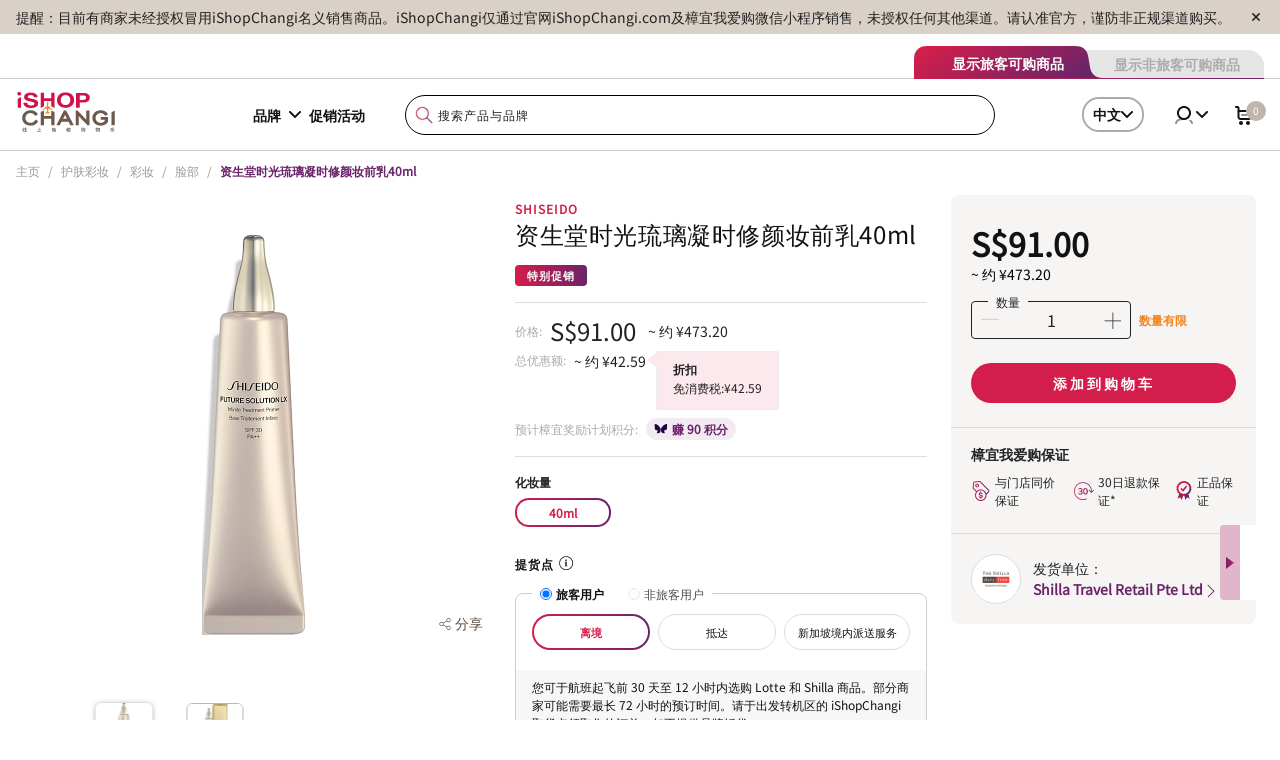

--- FILE ---
content_type: text/css
request_url: https://www.ishopchangi.com/etc.clientlibs/ishop/clientlibs/react-app/resources/15.89bc3c67.chunk.css
body_size: 999
content:
table{border-collapse:collapse;width:100%}.odd-table-data{border-right:1px solid #b9b9b9}.odd-table-row:nth-child(odd){border-bottom:1px solid #b9b9b9}.product-inputwrapper .form-radio:checked:before{background:transparent}.description ul{padding-left:15px;list-style-type:disc}.description ol{padding-left:15px;list-style-type:decimal}.description b,.description strong{font-weight:700;display:inline!important}.product-images>div{width:100%}@media (min-width:1024px){.product-images{min-height:480px}}@media only screen and (max-width:820px){.custom-bordered-div:before{content:"";border-top:8px solid #ededed;display:block;margin-left:-100%;margin-right:-100%}}.arrow-helper{border-width:7px 9px 7px 0;border-color:transparent #ededed transparent transparent;position:relative}.arrow-helper,.arrow-helper:after{display:inline-block;width:0;height:0}.arrow-helper:after{content:"";position:absolute;top:-7px;left:3px;border-top:7px solid transparent;border-bottom:7px solid transparent;border-right:7px solid #fff}.popover-arrow>svg{display:none}b,strong{font-weight:700!important}.showMore{font-size:16px}.descriptionShowMore,.showMore{cursor:pointer;text-align:center;color:#999;line-height:20px;padding-top:25px}.descriptionShowMore{font-size:12px}.post-text:after{content:"";position:absolute;top:6em;left:0;height:30px;width:100%;background:linear-gradient(hsla(0,0%,100%,0),#fff)}.fullpost .post-text:after{height:0;background:none}.post-text{position:relative;letter-spacing:normal;line-height:2;height:8em}.hideContent{overflow:hidden;line-height:1em;height:8em}.showContent{line-height:2;height:auto}.descriptionList{font-weight:400;font-size:16px;color:#999}.descriptionListValue{font-weight:700;font-size:16px;color:#222}.electronicsDescriptionList{font-weight:400;font-size:16px;color:#999}.electronicsDescriptionListValue{font-weight:700;font-size:16px;color:#222}.beauty-multiline-section ol{list-style:decimal;padding-left:1em}.beauty-multiline-section ul{list-style:disc}.beauty-multiline-section ul li{list-style-type:none;margin-left:8px}.beauty-multiline-section ol li{margin-left:8px}.beauty-multiline-section ul li:before{content:"";display:inline-block;width:.4rem;height:.4rem;border-radius:.5rem;-webkit-border-radius:.5rem;-moz-border-radius:.5rem;background-color:#000;margin-right:.7rem}.gradient-bottom-text{--mask:linear-gradient(180deg,#000 0,#000 70%,transparent 100%,transparent 0) 100% 50%/100% 100% repeat-x;border:0 dashed #00000;mask:var(--mask)}.ecp-gradient-mask{mask-image:linear-gradient(#000,transparent);line-height:1.5}.list-elements .grid:not(:last-child){border-bottom:1px solid #ddd;padding-bottom:20px}.list-elements .grid{padding-top:20px}@media only screen and (max-width:400px){.popup-model-innerContainer{padding:0 2rem!important}}.border-linear-gradient{background:linear-gradient(90deg,#d31e4b,#6b2369);padding:2px}@media (max-width:640px){.electronicsDescriptionList,.electronicsDescriptionListValue{font-size:14px!important}}.separationLinePadding{margin-top:24px;margin-bottom:24px}@media (max-width:640px){.separationLinePadding{margin-top:12px;margin-bottom:12px}}.product-shop-link{text-underline-offset:6px!important;text-decoration-thickness:1.5px!important}@media screen and (min-width:768px) and (max-width:1280px){.product-description{padding-bottom:30px!important}}@media screen and (max-width:767px){.pdp-gallery-slider-dots.swiper-container-horizontal>.swiper-pagination-bullets{bottom:-4px!important}}

--- FILE ---
content_type: application/x-javascript
request_url: https://assets.adobedtm.com/669a23884c44/6a7fe9fcb1ad/1b6a71cb8219/RC5cb5c517b5b24ade8f3f48a4dada6d5f-source.min.js
body_size: 977
content:
// For license information, see `https://assets.adobedtm.com/669a23884c44/6a7fe9fcb1ad/1b6a71cb8219/RC5cb5c517b5b24ade8f3f48a4dada6d5f-source.js`.
_satellite.__registerScript('https://assets.adobedtm.com/669a23884c44/6a7fe9fcb1ad/1b6a71cb8219/RC5cb5c517b5b24ade8f3f48a4dada6d5f-source.min.js', "try{{let e=window.location.search,o=new URLSearchParams(e).get(\"cmode\");function getCookie(e){for(var o=document.cookie.split(\";\"),i=0;i<o.length;i++){var t=o[i].split(\"=\");if(e==t[0].trim())return decodeURIComponent(t[1])}return null}function removeParamFromURL(e){let[o,i]=window.location.href.split(\"?\"),t=i?.split(\"&\").filter((o=>!(o===e||o.startsWith(`${e}=`)))).join(\"&\");return t?`${o}?${t}`:o}function removeURLParameters(e,...o){const i=new URL(e);return o.forEach((e=>i.searchParams.delete(e))),i.toString()}function setCookie(e,o){document.cookie=\"deliveryType =\"+e+\";path=/;max-age=2592000\",document.cookie=\"travelType =\"+o+\";path=/;max-age=2592000\"}function checkCookie(e,i,t){o!=e||getCookie(\"deliveryType\")==i&&getCookie(\"travelType\")==t||(setCookie(i,t),newurl=removeParamFromURL(\"cmode\"),location.replace(newurl)),o==e&&getCookie(\"deliveryType\")==i&&getCookie(\"travelType\")==t&&(newurl=removeParamFromURL(\"cmode\"),window.history.replaceState({},document.title,newurl))}function checkURL4TRDEL(e,o,i){\"/campaigns/ishopchangiinsiders\"!=\"/\"+window.location.pathname.split(\"/\").slice(2,4).join(\"/\")||getCookie(\"deliveryType\")==o&&getCookie(\"travelType\")==i||(setCookie(o,i),newurl=newurl=window.location.href,location.replace(newurl))}function checkURL4TRDEP(e,o,i){let t=\"/\"+window.location.pathname.split(\"/\").slice(2,4).join(\"/\");if((\"/brand/chanel\"==t||\"/brand/dior\"==t||\"/campaigns/shillasummer\"==t||\"/special-category/shilla-beauty-fiesta\"==t)&&(getCookie(\"deliveryType\")!=o||getCookie(\"travelType\")!=i||window.location.href.includes(\"gclid\")||window.location.href.includes(\"gbraid\"))){setCookie(o,i);let e=removeURLParameters(window.location.href,\"utm_term\",\"utm_content\",\"gad_source\",\"gbraid\",\"gclid\");location.replace(e)}}function checkURL4NTDEL(e,o,i){let t=\"/\"+window.location.pathname.split(\"/\").slice(2,4).join(\"/\");\"/product/-for-dbs-rewards-redemptions-only--nintendo-switch-2-console---mario-kart-world-bundle-mp00780697\"!=t&&\"/-for-dbs-rewards-redemptions-only--apple-airpods-4-mp00778772\"!=t&&\"/product/-for-dbs-rewards-redemptions-only--apple-ipad--a16--11-wi-fi-128gb-silver-mp00780695\"!=t&&\"/pages/t2-arr-collection-center.html\"!=t||getCookie(\"deliveryType\")==o&&getCookie(\"travelType\")==i||(setCookie(o,i),newurl=window.location.href,location.replace(newurl))}checkCookie(\"TRDEP\",\"NONE\",\"DEPARTURE\"),checkCookie(\"TRARR\",\"NONE\",\"ARRIVAL\"),checkCookie(\"TRDEL\",\"HOMETRAVELLER\",\"BOTH\"),checkCookie(\"NTDEL\",\"HOMENONTRAVELLER\",\"NONE\"),checkURL4TRDEL(\"TRDEL\",\"HOMETRAVELLER\",\"BOTH\"),checkURL4TRDEP(\"TRDEP\",\"NONE\",\"DEPARTURE\"),checkURL4NTDEL(\"NTDEL\",\"HOMENONTRAVELLER\",\"NONE\")}}catch(i){console.log(\"cmode error\")}");

--- FILE ---
content_type: text/javascript; charset=utf-8
request_url: https://auth1.changiairport.com/sdk.config.get?apiKey=4_kh7Osyt3zFdpXBcVL62H9w&httpStatusCodes=true&ver=1769752080000
body_size: 2942
content:
{
  "callId": "019c0d7133687d7897206f1a67f953b3",
  "errorCode": 0,
  "apiVersion": 2,
  "statusCode": 200,
  "statusReason": "OK",
  "time": "2026-01-30T05:47:28.513Z",
  "flags": {
    "alwaysCheckCookieSave": true,
    "considerUS1AsCrossDC": false,
    "disableCanary": true,
    "enableNoEval": false,
    "forceErrorReport": false,
    "forcePostForTfaAssertionEndpoints": false,
    "generateGmidLatestVersionWhenGmidVer3": true,
    "hideSSOFrame": false,
    "loadSsoFrameOnlyOnce": false,
    "mergeIncludeParamsForGetAccountInfo": false,
    "oidcCookieContext": false,
    "oidcPassiveLoginSkipConsent": false,
    "preventAutoSkipIfPhoneRequired": true,
    "seamlessSsoDisabled": true,
    "sendEmailVerificationCodeInForm": false,
    "skipSameScreenCheckOnSwitch": true,
    "supportConsentFallbackLang": true,
    "ucidHttpOnly": true,
    "updateAccountInfoAsync": true,
    "useFullLang": false,
    "useGetConsentStatusFromApiList": false,
    "useGigyaJsBaseDomain": false,
    "useNewOidcContextFlow": true,
    "useSessionVerify": false,
    "addCspHeadersToIframeResources": false,
    "addEtagSupportForResource": false,
    "addGigSocialLoginParamToRedirectUrl": false,
    "androidReAuthCssOverrideWebView": true,
    "blockOriginWithHttpProtocol": false,
    "checkAllowEmptyForSpecialFields": true,
    "checkTokenRenewDeprecation": false,
    "dispatchAfterSubmitEventOnlyWhenScreenExists": false,
    "dispatchLoginEventForAuthCodeFlow": true,
    "dispatchLoginEventWhenHandlerAdded": false,
    "dontShowCaptchaError": false,
    "enforceAuthFlowRedirectForSocial": false,
    "fireCaptchaOnErrorEvent": false,
    "fixPhoneTFATranslations": true,
    "forceWebSdkBootstrap": false,
    "ignoreInterruptionsInOidcPassiveLogin": false,
    "initBackgroundWorker": false,
    "initializeTfaProviders": false,
    "newFormLinkInstanceElement": true,
    "oidcUseLocalStorage": false,
    "overrideAllChildContext": false,
    "passLanguageParamsToReauthScreen": false,
    "preventSamlLogoutWhenNoSession": false,
    "removeAkamaiEdgeControlHeader": true,
    "resetApiDomainOnBootstrap": true,
    "sanitizeEvaluatedValue": true,
    "saveContextToCookies": false,
    "setCookieSameSiteLax": false,
    "setCookieSameSiteLaxSession": true,
    "setGroupApiDomainAfterLogin": false,
    "ssoContinueSync": false,
    "stopCallSdkConfigGet": false,
    "stopSendingReports": false,
    "tfaNewEventOrder": false,
    "unicodeLettersNotSpecialChars": false,
    "useCookiePartitioning": false,
    "useDecodeURIComponent": false,
    "useExtendedPhoneNumberRegex": false,
    "useGigLangParam": false,
    "useMigratedGoogleAuth": false,
    "useNewPolicyAPI": true,
    "useNewPowSolution": false,
    "useNewProfilePhotoRemoveBtn": false,
    "useNewRootFolder": false,
    "useOuterWidthOnChromeMobile": false,
    "useRiskServiceCaptchaSettings": true,
    "useSessionVerifyInOidcHostedPage": false,
    "useViewportPollerAction": false,
    "validateResetPasswordToken": false,
    "waitForSocialLoginLoad": true,
    "wcagContrastFix": false
  },
  "dataCenter": "au1",
  "gmidVersion": "ver4",
  "api": {
    "ssoKey": "4_tMrLlH1Jt0XJ-c54fMOOSA",
    "customAPIDomainPrefix": "auth1",
    "gmidTicketExpiration": 3600,
    "baseDomains": [
      "ishopchangi.com",
      "changiairport.com"
    ]
  },
  "sso": {
    "validDomains": [
      "gigya.com",
      "changiairport.com",
      "liquidmatter.cn",
      "changitravel.tech",
      "changirecommends.com",
      "changieats.com",
      "ishopchangi.com",
      "lite.bp25.changiairport.com",
      "siftandpick.changiairport.com",
      "lite.imacs.changiairport.com",
      "lite.changiairport.com",
      "oca30.changiairport.com",
      "cabsatchangi",
      "*changiairport.com"
    ],
    "logoutURLs": {}
  },
  "captcha": {
    "captchaProvider": "Google",
    "recaptchaV2": {
      "siteKey": "6Lf8vi0jAAAAAOq_wqoyNJeeWXMyltxEovklNo__"
    }
  },
  "providers": {
    "facebook": {
      "appID": "1770221553354248",
      "version": "v1.0"
    },
    "googlePlus": {
      "clientId": "666327743129-fe8ddimo532flo4tbepqgafsj99aegh6.apps.googleusercontent.com",
      "scopes": "profile email"
    }
  },
  "plugins": {
    "connectWithoutLoginBehavior": "alwaysLogin",
    "defaultRegScreenSet": "Default-RegistrationLogin",
    "defaultMobileRegScreenSet": "Default-RegistrationLogin",
    "sessionExpiration": 0,
    "rememberSessionExpiration": 0,
    "apiDomain": "au1.gigya.com"
  },
  "saml": {},
  "errorReport": {
    "enabled": true,
    "probability": 1
  },
  "hostedPagesDomain": "my.gigya-ext.com",
  "toggles": {
    "linkAccountV2": "off",
    "httpStatusCodes": "off",
    "newGoogleSDK": "off",
    "useGigyaJsBaseDomain": "off",
    "noEvalSDK": "off",
    "enablePost": "off",
    "blockOriginWithHttpProtocol": "off"
  },
  "hasConsentLicense": true,
  "siteGroupGlobalConf": "\r\n{\r\n\tstorageDomainOverride: window.location.hostname.indexOf('ishopchangi.com') > 0 ? 'auth1.ishopchangi.com' : (window.location.hostname.indexOf('changirecommends.com') > 0 ? 'auth1.changirecommends.com' :'auth1.changiairport.com'),\r\n    \r\n    // A comma-delimited list of provider names to enable.\r\n    enabledProviders: '*',\r\n    \r\n\r\n    // Define the language of Gigya's user interface and error message.\r\n    lang: 'en',\r\n    \r\n    // 0 - Session expires when the browser closes\r\n    // -1 - Session ends after a 60-second period\r\n    // -2 - Session is valid forever.\r\n    // Any custom integer - Defines the number of seconds the session is active\r\n    sessionExpiration: 31536000\r\n\r\n}\r\n",
  "passwordComplexity": {
    "minCharGroups": 2,
    "minLength": 8,
    "regExp": "(?=.*\\d)(?=.*[a-z])(?=.*[A-Z])^[^ ]{8,128}$"
  }
}

--- FILE ---
content_type: application/javascript
request_url: https://www.ishopchangi.com/etc.clientlibs/ishop/clientlibs/react-app/resources/1.b6e2521b.chunk.js
body_size: 15208
content:
(window["webpackJsonpreact-app"]=window["webpackJsonpreact-app"]||[]).push([[1],{1556:function(e,t,r){"use strict";(function(e){var n=r(1927),a=r.n(n),o=r(1928),i=r.n(o),s=r(0),c=r.n(s),l=r(1929),u=r(136),d=r(1930),f=r(1976),p=r(1977),h=function(e,t){for(var r=[e[0]],n=0,a=t.length;n<a;n+=1)r.push(t[n],e[n+1]);return r},m="function"===typeof Symbol&&"symbol"===typeof Symbol.iterator?function(e){return typeof e}:function(e){return e&&"function"===typeof Symbol&&e.constructor===Symbol&&e!==Symbol.prototype?"symbol":typeof e},g=function(e,t){if(!(e instanceof t))throw new TypeError("Cannot call a class as a function")},y=function(){function e(e,t){for(var r=0;r<t.length;r++){var n=t[r];n.enumerable=n.enumerable||!1,n.configurable=!0,"value"in n&&(n.writable=!0),Object.defineProperty(e,n.key,n)}}return function(t,r,n){return r&&e(t.prototype,r),n&&e(t,n),t}}(),v=Object.assign||function(e){for(var t=1;t<arguments.length;t++){var r=arguments[t];for(var n in r)Object.prototype.hasOwnProperty.call(r,n)&&(e[n]=r[n])}return e},b=function(e,t){if("function"!==typeof t&&null!==t)throw new TypeError("Super expression must either be null or a function, not "+typeof t);e.prototype=Object.create(t&&t.prototype,{constructor:{value:e,enumerable:!1,writable:!0,configurable:!0}}),t&&(Object.setPrototypeOf?Object.setPrototypeOf(e,t):e.__proto__=t)},k=function(e,t){if(!e)throw new ReferenceError("this hasn't been initialised - super() hasn't been called");return!t||"object"!==typeof t&&"function"!==typeof t?e:t},C=function(e){return"object"===("undefined"===typeof e?"undefined":m(e))&&e.constructor===Object},w=Object.freeze([]),A=Object.freeze({});function O(e){return"function"===typeof e}function x(e){return e.displayName||e.name||"Component"}function S(e){return e&&"string"===typeof e.styledComponentId}var I="undefined"!==typeof e&&(Object({NODE_ENV:"production",PUBLIC_URL:""}).REACT_APP_SC_ATTR||Object({NODE_ENV:"production",PUBLIC_URL:""}).SC_ATTR)||"data-styled",j="undefined"!==typeof window&&"HTMLElement"in window,E="boolean"===typeof SC_DISABLE_SPEEDY&&SC_DISABLE_SPEEDY||"undefined"!==typeof e&&(Object({NODE_ENV:"production",PUBLIC_URL:""}).REACT_APP_SC_DISABLE_SPEEDY||Object({NODE_ENV:"production",PUBLIC_URL:""}).SC_DISABLE_SPEEDY)||!1;var R=function(e){function t(r){g(this,t);for(var n=arguments.length,a=Array(n>1?n-1:0),o=1;o<n;o++)a[o-1]=arguments[o];var i=k(this,e.call(this,"An error occurred. See https://github.com/styled-components/styled-components/blob/master/packages/styled-components/src/utils/errors.md#"+r+" for more information."+(a.length>0?" Additional arguments: "+a.join(", "):"")));return k(i)}return b(t,e),t}(Error),N=/^[^\S\n]*?\/\* sc-component-id:\s*(\S+)\s+\*\//gm,T=function(e){var t=""+(e||""),r=[];return t.replace(N,(function(e,t,n){return r.push({componentId:t,matchIndex:n}),e})),r.map((function(e,n){var a=e.componentId,o=e.matchIndex,i=r[n+1];return{componentId:a,cssFromDOM:i?t.slice(o,i.matchIndex):t.slice(o)}}))},P=/^\s*\/\/.*$/gm,M=new a.a({global:!1,cascade:!0,keyframe:!1,prefix:!1,compress:!1,semicolon:!0}),L=new a.a({global:!1,cascade:!0,keyframe:!1,prefix:!0,compress:!1,semicolon:!1}),D=[],$=function(e){if(-2===e){var t=D;return D=[],t}},_=i()((function(e){D.push(e)})),F=void 0,z=void 0,H=void 0,B=function(e,t,r){return t>0&&-1!==r.slice(0,t).indexOf(z)&&r.slice(t-z.length,t)!==z?"."+F:e};L.use([function(e,t,r){2===e&&r.length&&r[0].lastIndexOf(z)>0&&(r[0]=r[0].replace(H,B))},_,$]),M.use([_,$]);var U=function(e){return M("",e)};function G(e,t,r){var n=arguments.length>3&&void 0!==arguments[3]?arguments[3]:"&",a=e.join("").replace(P,""),o=t&&r?r+" "+t+" { "+a+" }":a;return F=n,z=t,H=new RegExp("\\"+z+"\\b","g"),L(r||!t?"":t,o)}var W=function(){return r.nc},q=function(e,t,r){r&&((e[t]||(e[t]=Object.create(null)))[r]=!0)},V=function(e,t){e[t]=Object.create(null)},Y=function(e){return function(t,r){return void 0!==e[t]&&e[t][r]}},X=function(e){var t="";for(var r in e)t+=Object.keys(e[r]).join(" ")+" ";return t.trim()},J=function(e){if(e.sheet)return e.sheet;for(var t=e.ownerDocument.styleSheets.length,r=0;r<t;r+=1){var n=e.ownerDocument.styleSheets[r];if(n.ownerNode===e)return n}throw new R(10)},Z=function(e,t,r){if(!t)return!1;var n=e.cssRules.length;try{e.insertRule(t,r<=n?r:n)}catch(a){return!1}return!0},K=function(e){return"\n/* sc-component-id: "+e+" */\n"},Q=function(e,t){for(var r=0,n=0;n<=t;n+=1)r+=e[n];return r},ee=function(e,t){return function(r){var n=W();return"<style "+[n&&'nonce="'+n+'"',I+'="'+X(t)+'"','data-styled-version="4.4.1"',r].filter(Boolean).join(" ")+">"+e()+"</style>"}},te=function(e,t){return function(){var r,n=((r={})[I]=X(t),r["data-styled-version"]="4.4.1",r),a=W();return a&&(n.nonce=a),c.a.createElement("style",v({},n,{dangerouslySetInnerHTML:{__html:e()}}))}},re=function(e){return function(){return Object.keys(e)}},ne=function(e,t){return e.createTextNode(K(t))},ae=function e(t,r){var n=void 0===t?Object.create(null):t,a=void 0===r?Object.create(null):r,o=function(e){var t=a[e];return void 0!==t?t:a[e]=[""]},i=function(){var e="";for(var t in a){var r=a[t][0];r&&(e+=K(t)+r)}return e};return{clone:function(){var t=function(e){var t=Object.create(null);for(var r in e)t[r]=v({},e[r]);return t}(n),r=Object.create(null);for(var o in a)r[o]=[a[o][0]];return e(t,r)},css:i,getIds:re(a),hasNameForId:Y(n),insertMarker:o,insertRules:function(e,t,r){o(e)[0]+=t.join(" "),q(n,e,r)},removeRules:function(e){var t=a[e];void 0!==t&&(t[0]="",V(n,e))},sealed:!1,styleTag:null,toElement:te(i,n),toHTML:ee(i,n)}},oe=function(e,t,r,n,a){if(j&&!r){var o=function(e,t,r){var n=document;e?n=e.ownerDocument:t&&(n=t.ownerDocument);var a=n.createElement("style");a.setAttribute(I,""),a.setAttribute("data-styled-version","4.4.1");var o=W();if(o&&a.setAttribute("nonce",o),a.appendChild(n.createTextNode("")),e&&!t)e.appendChild(a);else{if(!t||!e||!t.parentNode)throw new R(6);t.parentNode.insertBefore(a,r?t:t.nextSibling)}return a}(e,t,n);return E?function(e,t){var r=Object.create(null),n=Object.create(null),a=void 0!==t,o=!1,i=function(t){var a=n[t];return void 0!==a?a:(n[t]=ne(e.ownerDocument,t),e.appendChild(n[t]),r[t]=Object.create(null),n[t])},s=function(){var e="";for(var t in n)e+=n[t].data;return e};return{clone:function(){throw new R(5)},css:s,getIds:re(n),hasNameForId:Y(r),insertMarker:i,insertRules:function(e,n,s){for(var c=i(e),l=[],u=n.length,d=0;d<u;d+=1){var f=n[d],p=a;if(p&&-1!==f.indexOf("@import"))l.push(f);else{p=!1;var h=d===u-1?"":" ";c.appendData(""+f+h)}}q(r,e,s),a&&l.length>0&&(o=!0,t().insertRules(e+"-import",l))},removeRules:function(i){var s=n[i];if(void 0!==s){var c=ne(e.ownerDocument,i);e.replaceChild(c,s),n[i]=c,V(r,i),a&&o&&t().removeRules(i+"-import")}},sealed:!1,styleTag:e,toElement:te(s,r),toHTML:ee(s,r)}}(o,a):function(e,t){var r=Object.create(null),n=Object.create(null),a=[],o=void 0!==t,i=!1,s=function(e){var t=n[e];return void 0!==t?t:(n[e]=a.length,a.push(0),V(r,e),n[e])},c=function(){var t=J(e).cssRules,r="";for(var o in n){r+=K(o);for(var i=n[o],s=Q(a,i),c=s-a[i];c<s;c+=1){var l=t[c];void 0!==l&&(r+=l.cssText)}}return r};return{clone:function(){throw new R(5)},css:c,getIds:re(n),hasNameForId:Y(r),insertMarker:s,insertRules:function(n,c,l){for(var u=s(n),d=J(e),f=Q(a,u),p=0,h=[],m=c.length,g=0;g<m;g+=1){var y=c[g],v=o;v&&-1!==y.indexOf("@import")?h.push(y):Z(d,y,f+p)&&(v=!1,p+=1)}o&&h.length>0&&(i=!0,t().insertRules(n+"-import",h)),a[u]+=p,q(r,n,l)},removeRules:function(s){var c=n[s];if(void 0!==c&&!1!==e.isConnected){var l=a[c];!function(e,t,r){for(var n=t-r,a=t;a>n;a-=1)e.deleteRule(a)}(J(e),Q(a,c)-1,l),a[c]=0,V(r,s),o&&i&&t().removeRules(s+"-import")}},sealed:!1,styleTag:e,toElement:te(c,r),toHTML:ee(c,r)}}(o,a)}return ae()},ie=/\s+/,se=void 0;se=j?E?40:1e3:-1;var ce=0,le=void 0,ue=function(){function e(){var t=this,r=arguments.length>0&&void 0!==arguments[0]?arguments[0]:j?document.head:null,n=arguments.length>1&&void 0!==arguments[1]&&arguments[1];g(this,e),this.getImportRuleTag=function(){var e=t.importRuleTag;if(void 0!==e)return e;var r=t.tags[0];return t.importRuleTag=oe(t.target,r?r.styleTag:null,t.forceServer,!0)},ce+=1,this.id=ce,this.forceServer=n,this.target=n?null:r,this.tagMap={},this.deferred={},this.rehydratedNames={},this.ignoreRehydratedNames={},this.tags=[],this.capacity=1,this.clones=[]}return e.prototype.rehydrate=function(){if(!j||this.forceServer)return this;var e=[],t=[],r=!1,n=document.querySelectorAll("style["+I+'][data-styled-version="4.4.1"]'),a=n.length;if(!a)return this;for(var o=0;o<a;o+=1){var i=n[o];r||(r=!!i.getAttribute("data-styled-streamed"));for(var s,c=(i.getAttribute(I)||"").trim().split(ie),l=c.length,u=0;u<l;u+=1)s=c[u],this.rehydratedNames[s]=!0;t.push.apply(t,T(i.textContent)),e.push(i)}var d=t.length;if(!d)return this;var f=this.makeTag(null);!function(e,t,r){for(var n=0,a=r.length;n<a;n+=1){var o=r[n],i=o.componentId,s=o.cssFromDOM,c=U(s);e.insertRules(i,c)}for(var l=0,u=t.length;l<u;l+=1){var d=t[l];d.parentNode&&d.parentNode.removeChild(d)}}(f,e,t),this.capacity=Math.max(1,se-d),this.tags.push(f);for(var p=0;p<d;p+=1)this.tagMap[t[p].componentId]=f;return this},e.reset=function(){var t=arguments.length>0&&void 0!==arguments[0]&&arguments[0];le=new e(void 0,t).rehydrate()},e.prototype.clone=function(){var t=new e(this.target,this.forceServer);return this.clones.push(t),t.tags=this.tags.map((function(e){for(var r=e.getIds(),n=e.clone(),a=0;a<r.length;a+=1)t.tagMap[r[a]]=n;return n})),t.rehydratedNames=v({},this.rehydratedNames),t.deferred=v({},this.deferred),t},e.prototype.sealAllTags=function(){this.capacity=1,this.tags.forEach((function(e){e.sealed=!0}))},e.prototype.makeTag=function(e){var t=e?e.styleTag:null;return oe(this.target,t,this.forceServer,!1,this.getImportRuleTag)},e.prototype.getTagForId=function(e){var t=this.tagMap[e];if(void 0!==t&&!t.sealed)return t;var r=this.tags[this.tags.length-1];return this.capacity-=1,0===this.capacity&&(this.capacity=se,r=this.makeTag(r),this.tags.push(r)),this.tagMap[e]=r},e.prototype.hasId=function(e){return void 0!==this.tagMap[e]},e.prototype.hasNameForId=function(e,t){if(void 0===this.ignoreRehydratedNames[e]&&this.rehydratedNames[t])return!0;var r=this.tagMap[e];return void 0!==r&&r.hasNameForId(e,t)},e.prototype.deferredInject=function(e,t){if(void 0===this.tagMap[e]){for(var r=this.clones,n=0;n<r.length;n+=1)r[n].deferredInject(e,t);this.getTagForId(e).insertMarker(e),this.deferred[e]=t}},e.prototype.inject=function(e,t,r){for(var n=this.clones,a=0;a<n.length;a+=1)n[a].inject(e,t,r);var o=this.getTagForId(e);if(void 0!==this.deferred[e]){var i=this.deferred[e].concat(t);o.insertRules(e,i,r),this.deferred[e]=void 0}else o.insertRules(e,t,r)},e.prototype.remove=function(e){var t=this.tagMap[e];if(void 0!==t){for(var r=this.clones,n=0;n<r.length;n+=1)r[n].remove(e);t.removeRules(e),this.ignoreRehydratedNames[e]=!0,this.deferred[e]=void 0}},e.prototype.toHTML=function(){return this.tags.map((function(e){return e.toHTML()})).join("")},e.prototype.toReactElements=function(){var e=this.id;return this.tags.map((function(t,r){var n="sc-"+e+"-"+r;return Object(s.cloneElement)(t.toElement(),{key:n})}))},y(e,null,[{key:"master",get:function(){return le||(le=(new e).rehydrate())}},{key:"instance",get:function(){return e.master}}]),e}(),de=function(){function e(t,r){var n=this;g(this,e),this.inject=function(e){e.hasNameForId(n.id,n.name)||e.inject(n.id,n.rules,n.name)},this.toString=function(){throw new R(12,String(n.name))},this.name=t,this.rules=r,this.id="sc-keyframes-"+t}return e.prototype.getName=function(){return this.name},e}(),fe=/([A-Z])/g,pe=/^ms-/;function he(e){return e.replace(fe,"-$1").toLowerCase().replace(pe,"-ms-")}var me=function(e){return void 0===e||null===e||!1===e||""===e},ge=function e(t,r){var n=[];return Object.keys(t).forEach((function(r){if(!me(t[r])){if(C(t[r]))return n.push.apply(n,e(t[r],r)),n;if(O(t[r]))return n.push(he(r)+":",t[r],";"),n;n.push(he(r)+": "+(a=r,(null==(o=t[r])||"boolean"===typeof o||""===o?"":"number"!==typeof o||0===o||a in l.a?String(o).trim():o+"px")+";"))}var a,o;return n})),r?[r+" {"].concat(n,["}"]):n};function ye(e,t,r){if(Array.isArray(e)){for(var n,a=[],o=0,i=e.length;o<i;o+=1)null!==(n=ye(e[o],t,r))&&(Array.isArray(n)?a.push.apply(a,n):a.push(n));return a}return me(e)?null:S(e)?"."+e.styledComponentId:O(e)?"function"!==typeof(s=e)||s.prototype&&s.prototype.isReactComponent||!t?e:ye(e(t),t,r):e instanceof de?r?(e.inject(r),e.getName()):e:C(e)?ge(e):e.toString();var s}function ve(e){for(var t=arguments.length,r=Array(t>1?t-1:0),n=1;n<t;n++)r[n-1]=arguments[n];return O(e)||C(e)?ye(h(w,[e].concat(r))):ye(h(e,r))}function be(e){for(var t,r=0|e.length,n=0|r,a=0;r>=4;)t=1540483477*(65535&(t=255&e.charCodeAt(a)|(255&e.charCodeAt(++a))<<8|(255&e.charCodeAt(++a))<<16|(255&e.charCodeAt(++a))<<24))+((1540483477*(t>>>16)&65535)<<16),n=1540483477*(65535&n)+((1540483477*(n>>>16)&65535)<<16)^(t=1540483477*(65535&(t^=t>>>24))+((1540483477*(t>>>16)&65535)<<16)),r-=4,++a;switch(r){case 3:n^=(255&e.charCodeAt(a+2))<<16;case 2:n^=(255&e.charCodeAt(a+1))<<8;case 1:n=1540483477*(65535&(n^=255&e.charCodeAt(a)))+((1540483477*(n>>>16)&65535)<<16)}return((n=1540483477*(65535&(n^=n>>>13))+((1540483477*(n>>>16)&65535)<<16))^n>>>15)>>>0}var ke=function(e){return String.fromCharCode(e+(e>25?39:97))};function Ce(e){var t="",r=void 0;for(r=e;r>52;r=Math.floor(r/52))t=ke(r%52)+t;return ke(r%52)+t}function we(e,t){for(var r=0;r<e.length;r+=1){var n=e[r];if(Array.isArray(n)&&!we(n,t))return!1;if(O(n)&&!S(n))return!1}return!t.some((function(e){return O(e)||function(e){for(var t in e)if(O(e[t]))return!0;return!1}(e)}))}var Ae,Oe=function(e){return Ce(be(e))},xe=function(){function e(t,r,n){g(this,e),this.rules=t,this.isStatic=we(t,r),this.componentId=n,ue.master.hasId(n)||ue.master.deferredInject(n,[])}return e.prototype.generateAndInjectStyles=function(e,t){var r=this.isStatic,n=this.componentId,a=this.lastClassName;if(j&&r&&"string"===typeof a&&t.hasNameForId(n,a))return a;var o=ye(this.rules,e,t),i=Oe(this.componentId+o.join(""));return t.hasNameForId(n,i)||t.inject(this.componentId,G(o,"."+i,void 0,n),i),this.lastClassName=i,i},e.generateName=function(e){return Oe(e)},e}(),Se=function(e,t){var r=arguments.length>2&&void 0!==arguments[2]?arguments[2]:A,n=!!r&&e.theme===r.theme,a=e.theme&&!n?e.theme:t||r.theme;return a},Ie=/[[\].#*$><+~=|^:(),"'`-]+/g,je=/(^-|-$)/g;function Ee(e){return e.replace(Ie,"-").replace(je,"")}function Re(e){return"string"===typeof e&&!0}var Ne={childContextTypes:!0,contextTypes:!0,defaultProps:!0,displayName:!0,getDerivedStateFromProps:!0,propTypes:!0,type:!0},Te={name:!0,length:!0,prototype:!0,caller:!0,callee:!0,arguments:!0,arity:!0},Pe=((Ae={})[u.ForwardRef]={$$typeof:!0,render:!0},Ae),Me=Object.defineProperty,Le=Object.getOwnPropertyNames,De=Object.getOwnPropertySymbols,$e=void 0===De?function(){return[]}:De,_e=Object.getOwnPropertyDescriptor,Fe=Object.getPrototypeOf,ze=Object.prototype,He=Array.prototype;function Be(e,t,r){if("string"!==typeof t){var n=Fe(t);n&&n!==ze&&Be(e,n,r);for(var a=He.concat(Le(t),$e(t)),o=Pe[e.$$typeof]||Ne,i=Pe[t.$$typeof]||Ne,s=a.length,c=void 0,l=void 0;s--;)if(l=a[s],!Te[l]&&(!r||!r[l])&&(!i||!i[l])&&(!o||!o[l])&&(c=_e(t,l)))try{Me(e,l,c)}catch(u){}return e}return e}var Ue=Object(s.createContext)(),Ge=Ue.Consumer,We=(function(e){function t(r){g(this,t);var n=k(this,e.call(this,r));return n.getContext=Object(d.a)(n.getContext.bind(n)),n.renderInner=n.renderInner.bind(n),n}b(t,e),t.prototype.render=function(){return this.props.children?c.a.createElement(Ue.Consumer,null,this.renderInner):null},t.prototype.renderInner=function(e){var t=this.getContext(this.props.theme,e);return c.a.createElement(Ue.Provider,{value:t},this.props.children)},t.prototype.getTheme=function(e,t){if(O(e))return e(t);if(null===e||Array.isArray(e)||"object"!==("undefined"===typeof e?"undefined":m(e)))throw new R(8);return v({},t,e)},t.prototype.getContext=function(e,t){return this.getTheme(e,t)}}(s.Component),function(){function e(){g(this,e),this.masterSheet=ue.master,this.instance=this.masterSheet.clone(),this.sealed=!1}e.prototype.seal=function(){if(!this.sealed){var e=this.masterSheet.clones.indexOf(this.instance);this.masterSheet.clones.splice(e,1),this.sealed=!0}},e.prototype.collectStyles=function(e){if(this.sealed)throw new R(2);return c.a.createElement(Ve,{sheet:this.instance},e)},e.prototype.getStyleTags=function(){return this.seal(),this.instance.toHTML()},e.prototype.getStyleElement=function(){return this.seal(),this.instance.toReactElements()},e.prototype.interleaveWithNodeStream=function(e){throw new R(3)}}(),Object(s.createContext)()),qe=We.Consumer,Ve=function(e){function t(r){g(this,t);var n=k(this,e.call(this,r));return n.getContext=Object(d.a)(n.getContext),n}return b(t,e),t.prototype.getContext=function(e,t){if(e)return e;if(t)return new ue(t);throw new R(4)},t.prototype.render=function(){var e=this.props,t=e.children,r=e.sheet,n=e.target;return c.a.createElement(We.Provider,{value:this.getContext(r,n)},t)},t}(s.Component),Ye={};var Xe=function(e){function t(){g(this,t);var r=k(this,e.call(this));return r.attrs={},r.renderOuter=r.renderOuter.bind(r),r.renderInner=r.renderInner.bind(r),r}return b(t,e),t.prototype.render=function(){return c.a.createElement(qe,null,this.renderOuter)},t.prototype.renderOuter=function(){var e=arguments.length>0&&void 0!==arguments[0]?arguments[0]:ue.master;return this.styleSheet=e,this.props.forwardedComponent.componentStyle.isStatic?this.renderInner():c.a.createElement(Ge,null,this.renderInner)},t.prototype.renderInner=function(e){var t=this.props.forwardedComponent,r=t.componentStyle,n=t.defaultProps,a=(t.displayName,t.foldedComponentIds),o=t.styledComponentId,i=t.target,c=void 0;c=r.isStatic?this.generateAndInjectStyles(A,this.props):this.generateAndInjectStyles(Se(this.props,e,n)||A,this.props);var l=this.props.as||this.attrs.as||i,u=Re(l),d={},p=v({},this.props,this.attrs),h=void 0;for(h in p)"forwardedComponent"!==h&&"as"!==h&&("forwardedRef"===h?d.ref=p[h]:"forwardedAs"===h?d.as=p[h]:u&&!Object(f.a)(h)||(d[h]=p[h]));return this.props.style&&this.attrs.style&&(d.style=v({},this.attrs.style,this.props.style)),d.className=Array.prototype.concat(a,o,c!==o?c:null,this.props.className,this.attrs.className).filter(Boolean).join(" "),Object(s.createElement)(l,d)},t.prototype.buildExecutionContext=function(e,t,r){var n=this,a=v({},t,{theme:e});return r.length?(this.attrs={},r.forEach((function(e){var t,r=e,o=!1,i=void 0,s=void 0;for(s in O(r)&&(r=r(a),o=!0),r)i=r[s],o||!O(i)||(t=i)&&t.prototype&&t.prototype.isReactComponent||S(i)||(i=i(a)),n.attrs[s]=i,a[s]=i})),a):a},t.prototype.generateAndInjectStyles=function(e,t){var r=t.forwardedComponent,n=r.attrs,a=r.componentStyle;r.warnTooManyClasses;return a.isStatic&&!n.length?a.generateAndInjectStyles(A,this.styleSheet):a.generateAndInjectStyles(this.buildExecutionContext(e,t,n),this.styleSheet)},t}(s.Component);function Je(e,t,r){var n=S(e),a=!Re(e),o=t.displayName,i=void 0===o?function(e){return Re(e)?"styled."+e:"Styled("+x(e)+")"}(e):o,s=t.componentId,l=void 0===s?function(e,t,r){var n="string"!==typeof t?"sc":Ee(t),a=(Ye[n]||0)+1;Ye[n]=a;var o=n+"-"+e.generateName(n+a);return r?r+"-"+o:o}(xe,t.displayName,t.parentComponentId):s,u=t.ParentComponent,d=void 0===u?Xe:u,f=t.attrs,h=void 0===f?w:f,m=t.displayName&&t.componentId?Ee(t.displayName)+"-"+t.componentId:t.componentId||l,g=n&&e.attrs?Array.prototype.concat(e.attrs,h).filter(Boolean):h,y=new xe(n?e.componentStyle.rules.concat(r):r,g,m),b=void 0,k=function(e,t){return c.a.createElement(d,v({},e,{forwardedComponent:b,forwardedRef:t}))};return k.displayName=i,(b=c.a.forwardRef(k)).displayName=i,b.attrs=g,b.componentStyle=y,b.foldedComponentIds=n?Array.prototype.concat(e.foldedComponentIds,e.styledComponentId):w,b.styledComponentId=m,b.target=n?e.target:e,b.withComponent=function(e){var n=t.componentId,a=function(e,t){var r={};for(var n in e)t.indexOf(n)>=0||Object.prototype.hasOwnProperty.call(e,n)&&(r[n]=e[n]);return r}(t,["componentId"]),o=n&&n+"-"+(Re(e)?e:Ee(x(e)));return Je(e,v({},a,{attrs:g,componentId:o,ParentComponent:d}),r)},Object.defineProperty(b,"defaultProps",{get:function(){return this._foldedDefaultProps},set:function(t){this._foldedDefaultProps=n?Object(p.a)(e.defaultProps,t):t}}),b.toString=function(){return"."+b.styledComponentId},a&&Be(b,e,{attrs:!0,componentStyle:!0,displayName:!0,foldedComponentIds:!0,styledComponentId:!0,target:!0,withComponent:!0}),b}var Ze=function(e){return function e(t,r){var n=arguments.length>2&&void 0!==arguments[2]?arguments[2]:A;if(!Object(u.isValidElementType)(r))throw new R(1,String(r));var a=function(){return t(r,n,ve.apply(void 0,arguments))};return a.withConfig=function(a){return e(t,r,v({},n,a))},a.attrs=function(a){return e(t,r,v({},n,{attrs:Array.prototype.concat(n.attrs,a).filter(Boolean)}))},a}(Je,e)};["a","abbr","address","area","article","aside","audio","b","base","bdi","bdo","big","blockquote","body","br","button","canvas","caption","cite","code","col","colgroup","data","datalist","dd","del","details","dfn","dialog","div","dl","dt","em","embed","fieldset","figcaption","figure","footer","form","h1","h2","h3","h4","h5","h6","head","header","hgroup","hr","html","i","iframe","img","input","ins","kbd","keygen","label","legend","li","link","main","map","mark","marquee","menu","menuitem","meta","meter","nav","noscript","object","ol","optgroup","option","output","p","param","picture","pre","progress","q","rp","rt","ruby","s","samp","script","section","select","small","source","span","strong","style","sub","summary","sup","table","tbody","td","textarea","tfoot","th","thead","time","title","tr","track","u","ul","var","video","wbr","circle","clipPath","defs","ellipse","foreignObject","g","image","line","linearGradient","marker","mask","path","pattern","polygon","polyline","radialGradient","rect","stop","svg","text","tspan"].forEach((function(e){Ze[e]=Ze(e)}));!function(){function e(t,r){g(this,e),this.rules=t,this.componentId=r,this.isStatic=we(t,w),ue.master.hasId(r)||ue.master.deferredInject(r,[])}e.prototype.createStyles=function(e,t){var r=G(ye(this.rules,e,t),"");t.inject(this.componentId,r)},e.prototype.removeStyles=function(e){var t=this.componentId;e.hasId(t)&&e.remove(t)},e.prototype.renderStyles=function(e,t){this.removeStyles(t),this.createStyles(e,t)}}();j&&(window.scCGSHMRCache={});t.a=Ze}).call(this,r(229))},1927:function(e,t,r){e.exports=function e(t){"use strict";var r=/^\0+/g,n=/[\0\r\f]/g,a=/: */g,o=/zoo|gra/,i=/([,: ])(transform)/g,s=/,+\s*(?![^(]*[)])/g,c=/ +\s*(?![^(]*[)])/g,l=/ *[\0] */g,u=/,\r+?/g,d=/([\t\r\n ])*\f?&/g,f=/:global\(((?:[^\(\)\[\]]*|\[.*\]|\([^\(\)]*\))*)\)/g,p=/\W+/g,h=/@(k\w+)\s*(\S*)\s*/,m=/::(place)/g,g=/:(read-only)/g,y=/\s+(?=[{\];=:>])/g,v=/([[}=:>])\s+/g,b=/(\{[^{]+?);(?=\})/g,k=/\s{2,}/g,C=/([^\(])(:+) */g,w=/[svh]\w+-[tblr]{2}/,A=/\(\s*(.*)\s*\)/g,O=/([\s\S]*?);/g,x=/-self|flex-/g,S=/[^]*?(:[rp][el]a[\w-]+)[^]*/,I=/stretch|:\s*\w+\-(?:conte|avail)/,j=/([^-])(image-set\()/,E="-webkit-",R="-moz-",N="-ms-",T=59,P=125,M=123,L=40,D=41,$=10,_=13,F=32,z=45,H=42,B=44,U=58,G=47,W=1,q=1,V=0,Y=1,X=1,J=1,Z=0,K=0,Q=0,ee=[],te=[],re=0,ne=null,ae=0,oe=1,ie="",se="",ce="";function le(e,t,a,o,i){for(var s,c,u=0,d=0,f=0,p=0,y=0,v=0,b=0,k=0,w=0,O=0,x=0,S=0,I=0,j=0,R=0,N=0,Z=0,te=0,ne=0,de=a.length,ye=de-1,ve="",be="",ke="",Ce="",we="",Ae="";R<de;){if(b=a.charCodeAt(R),R===ye&&d+p+f+u!==0&&(0!==d&&(b=d===G?$:G),p=f=u=0,de++,ye++),d+p+f+u===0){if(R===ye&&(N>0&&(be=be.replace(n,"")),be.trim().length>0)){switch(b){case F:case 9:case T:case _:case $:break;default:be+=a.charAt(R)}b=T}if(1===Z)switch(b){case M:case P:case T:case 34:case 39:case L:case D:case B:Z=0;case 9:case _:case $:case F:break;default:for(Z=0,ne=R,y=b,R--,b=T;ne<de;)switch(a.charCodeAt(ne++)){case $:case _:case T:++R,b=y,ne=de;break;case U:N>0&&(++R,b=y);case M:ne=de}}switch(b){case M:for(y=(be=be.trim()).charCodeAt(0),x=1,ne=++R;R<de;){switch(b=a.charCodeAt(R)){case M:x++;break;case P:x--;break;case G:switch(v=a.charCodeAt(R+1)){case H:case G:R=ge(v,R,ye,a)}break;case 91:b++;case L:b++;case 34:case 39:for(;R++<ye&&a.charCodeAt(R)!==b;);}if(0===x)break;R++}switch(ke=a.substring(ne,R),0===y&&(y=(be=be.replace(r,"").trim()).charCodeAt(0)),y){case 64:switch(N>0&&(be=be.replace(n,"")),v=be.charCodeAt(1)){case 100:case 109:case 115:case z:s=t;break;default:s=ee}if(ne=(ke=le(t,s,ke,v,i+1)).length,Q>0&&0===ne&&(ne=be.length),re>0&&(c=me(3,ke,s=ue(ee,be,te),t,q,W,ne,v,i,o),be=s.join(""),void 0!==c&&0===(ne=(ke=c.trim()).length)&&(v=0,ke="")),ne>0)switch(v){case 115:be=be.replace(A,he);case 100:case 109:case z:ke=be+"{"+ke+"}";break;case 107:ke=(be=be.replace(h,"$1 $2"+(oe>0?ie:"")))+"{"+ke+"}",ke=1===X||2===X&&pe("@"+ke,3)?"@"+E+ke+"@"+ke:"@"+ke;break;default:ke=be+ke,112===o&&(Ce+=ke,ke="")}else ke="";break;default:ke=le(t,ue(t,be,te),ke,o,i+1)}we+=ke,S=0,Z=0,j=0,N=0,te=0,I=0,be="",ke="",b=a.charCodeAt(++R);break;case P:case T:if((ne=(be=(N>0?be.replace(n,""):be).trim()).length)>1)switch(0===j&&((y=be.charCodeAt(0))===z||y>96&&y<123)&&(ne=(be=be.replace(" ",":")).length),re>0&&void 0!==(c=me(1,be,t,e,q,W,Ce.length,o,i,o))&&0===(ne=(be=c.trim()).length)&&(be="\0\0"),y=be.charCodeAt(0),v=be.charCodeAt(1),y){case 0:break;case 64:if(105===v||99===v){Ae+=be+a.charAt(R);break}default:if(be.charCodeAt(ne-1)===U)break;Ce+=fe(be,y,v,be.charCodeAt(2))}S=0,Z=0,j=0,N=0,te=0,be="",b=a.charCodeAt(++R)}}switch(b){case _:case $:if(d+p+f+u+K===0)switch(O){case D:case 39:case 34:case 64:case 126:case 62:case H:case 43:case G:case z:case U:case B:case T:case M:case P:break;default:j>0&&(Z=1)}d===G?d=0:Y+S===0&&107!==o&&be.length>0&&(N=1,be+="\0"),re*ae>0&&me(0,be,t,e,q,W,Ce.length,o,i,o),W=1,q++;break;case T:case P:if(d+p+f+u===0){W++;break}default:switch(W++,ve=a.charAt(R),b){case 9:case F:if(p+u+d===0)switch(k){case B:case U:case 9:case F:ve="";break;default:b!==F&&(ve=" ")}break;case 0:ve="\\0";break;case 12:ve="\\f";break;case 11:ve="\\v";break;case 38:p+d+u===0&&Y>0&&(te=1,N=1,ve="\f"+ve);break;case 108:if(p+d+u+V===0&&j>0)switch(R-j){case 2:112===k&&a.charCodeAt(R-3)===U&&(V=k);case 8:111===w&&(V=w)}break;case U:p+d+u===0&&(j=R);break;case B:d+f+p+u===0&&(N=1,ve+="\r");break;case 34:case 39:0===d&&(p=p===b?0:0===p?b:p);break;case 91:p+d+f===0&&u++;break;case 93:p+d+f===0&&u--;break;case D:p+d+u===0&&f--;break;case L:if(p+d+u===0){if(0===S)switch(2*k+3*w){case 533:break;default:x=0,S=1}f++}break;case 64:d+f+p+u+j+I===0&&(I=1);break;case H:case G:if(p+u+f>0)break;switch(d){case 0:switch(2*b+3*a.charCodeAt(R+1)){case 235:d=G;break;case 220:ne=R,d=H}break;case H:b===G&&k===H&&ne+2!==R&&(33===a.charCodeAt(ne+2)&&(Ce+=a.substring(ne,R+1)),ve="",d=0)}}if(0===d){if(Y+p+u+I===0&&107!==o&&b!==T)switch(b){case B:case 126:case 62:case 43:case D:case L:if(0===S){switch(k){case 9:case F:case $:case _:ve+="\0";break;default:ve="\0"+ve+(b===B?"":"\0")}N=1}else switch(b){case L:j+7===R&&108===k&&(j=0),S=++x;break;case D:0==(S=--x)&&(N=1,ve+="\0")}break;case 9:case F:switch(k){case 0:case M:case P:case T:case B:case 12:case 9:case F:case $:case _:break;default:0===S&&(N=1,ve+="\0")}}be+=ve,b!==F&&9!==b&&(O=b)}}w=k,k=b,R++}if(ne=Ce.length,Q>0&&0===ne&&0===we.length&&0===t[0].length==0&&(109!==o||1===t.length&&(Y>0?se:ce)===t[0])&&(ne=t.join(",").length+2),ne>0){if(s=0===Y&&107!==o?function(e){for(var t,r,a=0,o=e.length,i=Array(o);a<o;++a){for(var s=e[a].split(l),c="",u=0,d=0,f=0,p=0,h=s.length;u<h;++u)if(!(0===(d=(r=s[u]).length)&&h>1)){if(f=c.charCodeAt(c.length-1),p=r.charCodeAt(0),t="",0!==u)switch(f){case H:case 126:case 62:case 43:case F:case L:break;default:t=" "}switch(p){case 38:r=t+se;case 126:case 62:case 43:case F:case D:case L:break;case 91:r=t+r+se;break;case U:switch(2*r.charCodeAt(1)+3*r.charCodeAt(2)){case 530:if(J>0){r=t+r.substring(8,d-1);break}default:(u<1||s[u-1].length<1)&&(r=t+se+r)}break;case B:t="";default:r=d>1&&r.indexOf(":")>0?t+r.replace(C,"$1"+se+"$2"):t+r+se}c+=r}i[a]=c.replace(n,"").trim()}return i}(t):t,re>0&&void 0!==(c=me(2,Ce,s,e,q,W,ne,o,i,o))&&0===(Ce=c).length)return Ae+Ce+we;if(Ce=s.join(",")+"{"+Ce+"}",X*V!=0){switch(2!==X||pe(Ce,2)||(V=0),V){case 111:Ce=Ce.replace(g,":-moz-$1")+Ce;break;case 112:Ce=Ce.replace(m,"::"+E+"input-$1")+Ce.replace(m,"::-moz-$1")+Ce.replace(m,":-ms-input-$1")+Ce}V=0}}return Ae+Ce+we}function ue(e,t,r){var n=t.trim().split(u),a=n,o=n.length,i=e.length;switch(i){case 0:case 1:for(var s=0,c=0===i?"":e[0]+" ";s<o;++s)a[s]=de(c,a[s],r,i).trim();break;default:s=0;var l=0;for(a=[];s<o;++s)for(var d=0;d<i;++d)a[l++]=de(e[d]+" ",n[s],r,i).trim()}return a}function de(e,t,r,n){var a=t,o=a.charCodeAt(0);switch(o<33&&(o=(a=a.trim()).charCodeAt(0)),o){case 38:switch(Y+n){case 0:case 1:if(0===e.trim().length)break;default:return a.replace(d,"$1"+e.trim())}break;case U:switch(a.charCodeAt(1)){case 103:if(J>0&&Y>0)return a.replace(f,"$1").replace(d,"$1"+ce);break;default:return e.trim()+a.replace(d,"$1"+e.trim())}default:if(r*Y>0&&a.indexOf("\f")>0)return a.replace(d,(e.charCodeAt(0)===U?"":"$1")+e.trim())}return e+a}function fe(e,t,r,n){var l,u=0,d=e+";",f=2*t+3*r+4*n;if(944===f)return function(e){var t=e.length,r=e.indexOf(":",9)+1,n=e.substring(0,r).trim(),a=e.substring(r,t-1).trim();switch(e.charCodeAt(9)*oe){case 0:break;case z:if(110!==e.charCodeAt(10))break;default:var o=a.split((a="",s)),i=0;for(r=0,t=o.length;i<t;r=0,++i){for(var l=o[i],u=l.split(c);l=u[r];){var d=l.charCodeAt(0);if(1===oe&&(d>64&&d<90||d>96&&d<123||95===d||d===z&&l.charCodeAt(1)!==z))switch(isNaN(parseFloat(l))+(-1!==l.indexOf("("))){case 1:switch(l){case"infinite":case"alternate":case"backwards":case"running":case"normal":case"forwards":case"both":case"none":case"linear":case"ease":case"ease-in":case"ease-out":case"ease-in-out":case"paused":case"reverse":case"alternate-reverse":case"inherit":case"initial":case"unset":case"step-start":case"step-end":break;default:l+=ie}}u[r++]=l}a+=(0===i?"":",")+u.join(" ")}}return a=n+a+";",1===X||2===X&&pe(a,1)?E+a+a:a}(d);if(0===X||2===X&&!pe(d,1))return d;switch(f){case 1015:return 97===d.charCodeAt(10)?E+d+d:d;case 951:return 116===d.charCodeAt(3)?E+d+d:d;case 963:return 110===d.charCodeAt(5)?E+d+d:d;case 1009:if(100!==d.charCodeAt(4))break;case 969:case 942:return E+d+d;case 978:return E+d+R+d+d;case 1019:case 983:return E+d+R+d+N+d+d;case 883:return d.charCodeAt(8)===z?E+d+d:d.indexOf("image-set(",11)>0?d.replace(j,"$1"+E+"$2")+d:d;case 932:if(d.charCodeAt(4)===z)switch(d.charCodeAt(5)){case 103:return E+"box-"+d.replace("-grow","")+E+d+N+d.replace("grow","positive")+d;case 115:return E+d+N+d.replace("shrink","negative")+d;case 98:return E+d+N+d.replace("basis","preferred-size")+d}return E+d+N+d+d;case 964:return E+d+N+"flex-"+d+d;case 1023:if(99!==d.charCodeAt(8))break;return l=d.substring(d.indexOf(":",15)).replace("flex-","").replace("space-between","justify"),E+"box-pack"+l+E+d+N+"flex-pack"+l+d;case 1005:return o.test(d)?d.replace(a,":"+E)+d.replace(a,":"+R)+d:d;case 1e3:switch(u=(l=d.substring(13).trim()).indexOf("-")+1,l.charCodeAt(0)+l.charCodeAt(u)){case 226:l=d.replace(w,"tb");break;case 232:l=d.replace(w,"tb-rl");break;case 220:l=d.replace(w,"lr");break;default:return d}return E+d+N+l+d;case 1017:if(-1===d.indexOf("sticky",9))return d;case 975:switch(u=(d=e).length-10,f=(l=(33===d.charCodeAt(u)?d.substring(0,u):d).substring(e.indexOf(":",7)+1).trim()).charCodeAt(0)+(0|l.charCodeAt(7))){case 203:if(l.charCodeAt(8)<111)break;case 115:d=d.replace(l,E+l)+";"+d;break;case 207:case 102:d=d.replace(l,E+(f>102?"inline-":"")+"box")+";"+d.replace(l,E+l)+";"+d.replace(l,N+l+"box")+";"+d}return d+";";case 938:if(d.charCodeAt(5)===z)switch(d.charCodeAt(6)){case 105:return l=d.replace("-items",""),E+d+E+"box-"+l+N+"flex-"+l+d;case 115:return E+d+N+"flex-item-"+d.replace(x,"")+d;default:return E+d+N+"flex-line-pack"+d.replace("align-content","").replace(x,"")+d}break;case 973:case 989:if(d.charCodeAt(3)!==z||122===d.charCodeAt(4))break;case 931:case 953:if(!0===I.test(e))return 115===(l=e.substring(e.indexOf(":")+1)).charCodeAt(0)?fe(e.replace("stretch","fill-available"),t,r,n).replace(":fill-available",":stretch"):d.replace(l,E+l)+d.replace(l,R+l.replace("fill-",""))+d;break;case 962:if(d=E+d+(102===d.charCodeAt(5)?N+d:"")+d,r+n===211&&105===d.charCodeAt(13)&&d.indexOf("transform",10)>0)return d.substring(0,d.indexOf(";",27)+1).replace(i,"$1"+E+"$2")+d}return d}function pe(e,t){var r=e.indexOf(1===t?":":"{"),n=e.substring(0,3!==t?r:10),a=e.substring(r+1,e.length-1);return ne(2!==t?n:n.replace(S,"$1"),a,t)}function he(e,t){var r=fe(t,t.charCodeAt(0),t.charCodeAt(1),t.charCodeAt(2));return r!==t+";"?r.replace(O," or ($1)").substring(4):"("+t+")"}function me(e,t,r,n,a,o,i,s,c,l){for(var u,d=0,f=t;d<re;++d)switch(u=te[d].call(ve,e,f,r,n,a,o,i,s,c,l)){case void 0:case!1:case!0:case null:break;default:f=u}if(f!==t)return f}function ge(e,t,r,n){for(var a=t+1;a<r;++a)switch(n.charCodeAt(a)){case G:if(e===H&&n.charCodeAt(a-1)===H&&t+2!==a)return a+1;break;case $:if(e===G)return a+1}return a}function ye(e){for(var t in e){var r=e[t];switch(t){case"keyframe":oe=0|r;break;case"global":J=0|r;break;case"cascade":Y=0|r;break;case"compress":Z=0|r;break;case"semicolon":K=0|r;break;case"preserve":Q=0|r;break;case"prefix":ne=null,r?"function"!=typeof r?X=1:(X=2,ne=r):X=0}}return ye}function ve(t,r){if(void 0!==this&&this.constructor===ve)return e(t);var a=t,o=a.charCodeAt(0);o<33&&(o=(a=a.trim()).charCodeAt(0)),oe>0&&(ie=a.replace(p,91===o?"":"-")),o=1,1===Y?ce=a:se=a;var i,s=[ce];re>0&&void 0!==(i=me(-1,r,s,s,q,W,0,0,0,0))&&"string"==typeof i&&(r=i);var c=le(ee,s,r,0,0);return re>0&&void 0!==(i=me(-2,c,s,s,q,W,c.length,0,0,0))&&"string"!=typeof(c=i)&&(o=0),ie="",ce="",se="",V=0,q=1,W=1,Z*o==0?c:c.replace(n,"").replace(y,"").replace(v,"$1").replace(b,"$1").replace(k," ")}return ve.use=function e(t){switch(t){case void 0:case null:re=te.length=0;break;default:if("function"==typeof t)te[re++]=t;else if("object"==typeof t)for(var r=0,n=t.length;r<n;++r)e(t[r]);else ae=0|!!t}return e},ve.set=ye,void 0!==t&&ye(t),ve}(null)},1928:function(e,t,r){e.exports=function(){"use strict";return function(e){function t(t){if(t)try{e(t+"}")}catch(r){}}return function(r,n,a,o,i,s,c,l,u,d){switch(r){case 1:if(0===u&&64===n.charCodeAt(0))return e(n+";"),"";break;case 2:if(0===l)return n+"/*|*/";break;case 3:switch(l){case 102:case 112:return e(a[0]+n),"";default:return n+(0===d?"/*|*/":"")}case-2:n.split("/*|*/}").forEach(t)}}}}()},1929:function(e,t,r){"use strict";t.a={animationIterationCount:1,borderImageOutset:1,borderImageSlice:1,borderImageWidth:1,boxFlex:1,boxFlexGroup:1,boxOrdinalGroup:1,columnCount:1,columns:1,flex:1,flexGrow:1,flexPositive:1,flexShrink:1,flexNegative:1,flexOrder:1,gridRow:1,gridRowEnd:1,gridRowSpan:1,gridRowStart:1,gridColumn:1,gridColumnEnd:1,gridColumnSpan:1,gridColumnStart:1,msGridRow:1,msGridRowSpan:1,msGridColumn:1,msGridColumnSpan:1,fontWeight:1,lineHeight:1,opacity:1,order:1,orphans:1,tabSize:1,widows:1,zIndex:1,zoom:1,WebkitLineClamp:1,fillOpacity:1,floodOpacity:1,stopOpacity:1,strokeDasharray:1,strokeDashoffset:1,strokeMiterlimit:1,strokeOpacity:1,strokeWidth:1}},1930:function(e,t,r){"use strict";var n=Number.isNaN||function(e){return"number"===typeof e&&e!==e};function a(e,t){if(e.length!==t.length)return!1;for(var r=0;r<e.length;r++)if(a=e[r],o=t[r],!(a===o||n(a)&&n(o)))return!1;var a,o;return!0}t.a=function(e,t){var r;void 0===t&&(t=a);var n,o=[],i=!1;return function(){for(var a=[],s=0;s<arguments.length;s++)a[s]=arguments[s];return i&&r===this&&t(a,o)||(n=e.apply(this,a),i=!0,r=this,o=a),n}}},1976:function(e,t,r){"use strict";var n=/^((children|dangerouslySetInnerHTML|key|ref|autoFocus|defaultValue|defaultChecked|innerHTML|suppressContentEditableWarning|suppressHydrationWarning|valueLink|accept|acceptCharset|accessKey|action|allow|allowUserMedia|allowPaymentRequest|allowFullScreen|allowTransparency|alt|async|autoComplete|autoPlay|capture|cellPadding|cellSpacing|challenge|charSet|checked|cite|classID|className|cols|colSpan|content|contentEditable|contextMenu|controls|controlsList|coords|crossOrigin|data|dateTime|decoding|default|defer|dir|disabled|disablePictureInPicture|download|draggable|encType|form|formAction|formEncType|formMethod|formNoValidate|formTarget|frameBorder|headers|height|hidden|high|href|hrefLang|htmlFor|httpEquiv|id|inputMode|integrity|is|keyParams|keyType|kind|label|lang|list|loading|loop|low|marginHeight|marginWidth|max|maxLength|media|mediaGroup|method|min|minLength|multiple|muted|name|nonce|noValidate|open|optimum|pattern|placeholder|playsInline|poster|preload|profile|radioGroup|readOnly|referrerPolicy|rel|required|reversed|role|rows|rowSpan|sandbox|scope|scoped|scrolling|seamless|selected|shape|size|sizes|slot|span|spellCheck|src|srcDoc|srcLang|srcSet|start|step|style|summary|tabIndex|target|title|type|useMap|value|width|wmode|wrap|about|datatype|inlist|prefix|property|resource|typeof|vocab|autoCapitalize|autoCorrect|autoSave|color|inert|itemProp|itemScope|itemType|itemID|itemRef|on|results|security|unselectable|accentHeight|accumulate|additive|alignmentBaseline|allowReorder|alphabetic|amplitude|arabicForm|ascent|attributeName|attributeType|autoReverse|azimuth|baseFrequency|baselineShift|baseProfile|bbox|begin|bias|by|calcMode|capHeight|clip|clipPathUnits|clipPath|clipRule|colorInterpolation|colorInterpolationFilters|colorProfile|colorRendering|contentScriptType|contentStyleType|cursor|cx|cy|d|decelerate|descent|diffuseConstant|direction|display|divisor|dominantBaseline|dur|dx|dy|edgeMode|elevation|enableBackground|end|exponent|externalResourcesRequired|fill|fillOpacity|fillRule|filter|filterRes|filterUnits|floodColor|floodOpacity|focusable|fontFamily|fontSize|fontSizeAdjust|fontStretch|fontStyle|fontVariant|fontWeight|format|from|fr|fx|fy|g1|g2|glyphName|glyphOrientationHorizontal|glyphOrientationVertical|glyphRef|gradientTransform|gradientUnits|hanging|horizAdvX|horizOriginX|ideographic|imageRendering|in|in2|intercept|k|k1|k2|k3|k4|kernelMatrix|kernelUnitLength|kerning|keyPoints|keySplines|keyTimes|lengthAdjust|letterSpacing|lightingColor|limitingConeAngle|local|markerEnd|markerMid|markerStart|markerHeight|markerUnits|markerWidth|mask|maskContentUnits|maskUnits|mathematical|mode|numOctaves|offset|opacity|operator|order|orient|orientation|origin|overflow|overlinePosition|overlineThickness|panose1|paintOrder|pathLength|patternContentUnits|patternTransform|patternUnits|pointerEvents|points|pointsAtX|pointsAtY|pointsAtZ|preserveAlpha|preserveAspectRatio|primitiveUnits|r|radius|refX|refY|renderingIntent|repeatCount|repeatDur|requiredExtensions|requiredFeatures|restart|result|rotate|rx|ry|scale|seed|shapeRendering|slope|spacing|specularConstant|specularExponent|speed|spreadMethod|startOffset|stdDeviation|stemh|stemv|stitchTiles|stopColor|stopOpacity|strikethroughPosition|strikethroughThickness|string|stroke|strokeDasharray|strokeDashoffset|strokeLinecap|strokeLinejoin|strokeMiterlimit|strokeOpacity|strokeWidth|surfaceScale|systemLanguage|tableValues|targetX|targetY|textAnchor|textDecoration|textRendering|textLength|to|transform|u1|u2|underlinePosition|underlineThickness|unicode|unicodeBidi|unicodeRange|unitsPerEm|vAlphabetic|vHanging|vIdeographic|vMathematical|values|vectorEffect|version|vertAdvY|vertOriginX|vertOriginY|viewBox|viewTarget|visibility|widths|wordSpacing|writingMode|x|xHeight|x1|x2|xChannelSelector|xlinkActuate|xlinkArcrole|xlinkHref|xlinkRole|xlinkShow|xlinkTitle|xlinkType|xmlBase|xmlns|xmlnsXlink|xmlLang|xmlSpace|y|y1|y2|yChannelSelector|z|zoomAndPan|for|class|autofocus)|(([Dd][Aa][Tt][Aa]|[Aa][Rr][Ii][Aa]|x)-.*))$/,a=function(e){var t={};return function(r){return void 0===t[r]&&(t[r]=e(r)),t[r]}}((function(e){return n.test(e)||111===e.charCodeAt(0)&&110===e.charCodeAt(1)&&e.charCodeAt(2)<91}));t.a=a},1977:function(e,t,r){"use strict";function n(e){return Object.prototype.toString.call(e).slice(8,-1)}function a(e){return"Undefined"===n(e)}function o(e){return"Null"===n(e)}function i(e){return"Object"===n(e)&&(e.constructor===Object&&Object.getPrototypeOf(e)===Object.prototype)}function s(e){return"Array"===n(e)}function c(e){return"Symbol"===n(e)}var l,u,d,f,p;l=o,u=a;function h(){for(var e=0,t=0,r=arguments.length;t<r;t++)e+=arguments[t].length;var n=Array(e),a=0;for(t=0;t<r;t++)for(var o=arguments[t],i=0,s=o.length;i<s;i++,a++)n[a]=o[i];return n}function m(e,t,r,n){var a=n.propertyIsEnumerable(t)?"enumerable":"nonenumerable";"enumerable"===a&&(e[t]=r),"nonenumerable"===a&&Object.defineProperty(e,t,{value:r,enumerable:!1,writable:!0,configurable:!0})}function g(e,t,r){if(!i(t))return r&&s(r)&&r.forEach((function(r){t=r(e,t)})),t;var n={};i(e)&&(n=h(Object.getOwnPropertyNames(e),Object.getOwnPropertySymbols(e)).reduce((function(r,n){var a=e[n];return(!c(n)&&!Object.getOwnPropertyNames(t).includes(n)||c(n)&&!Object.getOwnPropertySymbols(t).includes(n))&&m(r,n,a,e),r}),{}));return h(Object.getOwnPropertyNames(t),Object.getOwnPropertySymbols(t)).reduce((function(n,a){var o=t[a],c=i(e)?e[a]:void 0;return r&&s(r)&&r.forEach((function(e){o=e(c,o)})),void 0!==c&&i(o)&&(o=g(c,o,r)),m(n,a,o,t),n}),n)}t.a=function(e){for(var t=[],r=1;r<arguments.length;r++)t[r-1]=arguments[r];var n=null,a=e;return i(e)&&e.extensions&&1===Object.keys(e).length&&(a={},n=e.extensions),t.reduce((function(e,t){return g(e,t,n)}),a)}}}]);

--- FILE ---
content_type: image/svg+xml
request_url: https://www.ishopchangi.com/content/dam/cagishop/home/priceassurance-coloured.svg
body_size: 846
content:
<?xml version="1.0" encoding="utf-8"?>
<!-- Generator: Adobe Illustrator 22.0.1, SVG Export Plug-In . SVG Version: 6.00 Build 0)  -->
<svg version="1.1" id="Layer_1" xmlns="http://www.w3.org/2000/svg" xmlns:xlink="http://www.w3.org/1999/xlink" x="0px" y="0px"
	 viewBox="0 0 50 50" style="enable-background:new 0 0 50 50;" xml:space="preserve">
<style type="text/css">
	.st0{fill:url(#path-1_2_);}
</style>
<title>icon/priceassurance</title>
<desc>Created with Sketch.</desc>
<g id="icon_x2F_priceassurance">
	<g id="price-assurance">
		<linearGradient id="path-1_2_" gradientUnits="userSpaceOnUse" x1="4" y1="25" x2="46.2199" y2="25">
			<stop  offset="0" style="stop-color:#D31E4B"/>
			<stop  offset="1" style="stop-color:#6B2369"/>
		</linearGradient>
		<path id="path-1_1_" class="st0" d="M20.9,0C22-0.1,23,0.3,23.7,1.1l0,0l21.4,21.4c1.4,1.4,1.4,3.7-0.1,5.1l0,0L38.7,34
			c0.1,0.5,0.1,1.1,0.1,1.6c0,8-6.4,14.5-14.4,14.5S9.9,43.5,9.9,35.5c0-3.1,1-5.9,2.6-8.3l0,0l-7.6-7.6c-0.7-0.7-1-1.7-0.9-2.7l0,0
			L5.3,4.5c0.2-1.7,1.5-3.1,3.2-3.2l0,0L20.9,0z M24.4,23.6c-6.6,0-11.9,5.3-11.9,11.9s5.3,11.9,11.9,11.9c6.5,0,11.8-5.4,11.8-11.9
			S31,23.6,24.4,23.6z M24.4,26.4c0.7,0,1.3,0.5,1.3,1.3l0,0v1.3c1.4,0.1,2.6,0.9,3.2,2.1c0.3,0.6,0.1,1.4-0.6,1.7
			c-0.6,0.3-1.4,0.1-1.7-0.6c-0.3-0.5-0.7-0.7-1.3-0.7l0,0h-1.9c-0.8,0-1.4,0.6-1.4,1.4s0.6,1.4,1.4,1.4l0,0h1.9
			c2.2,0,4,1.8,4.1,3.9c0,2.1-1.6,3.8-3.7,3.9l0,0v1.3c0,0.7-0.5,1.3-1.3,1.3c-0.7,0-1.3-0.5-1.3-1.3l0,0v-1.3
			c-1.3-0.1-2.5-0.8-3.2-2.1c-0.1-0.2-0.2-0.4-0.2-0.6c0-0.7,0.5-1.3,1.3-1.3c0.6,0,1,0.3,1.2,0.8c0.2,0.4,0.7,0.6,1.2,0.6l0,0h1.9
			c0.8,0,1.4-0.6,1.4-1.4s-0.6-1.4-1.4-1.4l0,0h-1.9c-2.2,0-4-1.8-4-4c0-2.1,1.6-3.8,3.7-3.9l0,0v-1.2C23.2,27,23.7,26.4,24.4,26.4z
			 M21.3,2.5c-0.1,0-0.1,0-0.1,0.1l0,0L8.8,3.8C8.2,3.9,7.9,4.3,7.8,4.8l0,0L6.6,17.2c-0.1,0.3,0.1,0.6,0.3,0.8l0,0l7.4,7.3
			c2.6-2.6,6.2-4.2,10.2-4.2c6.4,0,11.8,4.2,13.7,9.9l0,0l5.3-5.3c0.4-0.4,0.4-1.1,0.1-1.5l0,0L22,2.9C21.8,2.6,21.5,2.5,21.3,2.5z
			 M15.3,6.5c2.6,0,4.8,2.1,4.8,4.7s-2.2,4.8-4.8,4.8c-2.6,0-4.7-2.2-4.7-4.8C10.5,8.7,12.6,6.5,15.3,6.5z M15.3,9.1
			c-1.2,0-2.2,1-2.2,2.2s1,2.2,2.2,2.2c1.2,0,2.2-1,2.2-2.2S16.5,9.1,15.3,9.1z"/>
	</g>
</g>
</svg>


--- FILE ---
content_type: application/javascript
request_url: https://www.ishopchangi.com/etc.clientlibs/ishop/clientlibs/react-app/resources/11.96987b65.chunk.js
body_size: 6856
content:
(window["webpackJsonpreact-app"]=window["webpackJsonpreact-app"]||[]).push([[11],{1710:function(e,t,n){"use strict";n.d(t,"a",(function(){return i}));var r=n(249);function i(e){if("undefined"===typeof Symbol||null==e[Symbol.iterator]){if(Array.isArray(e)||(e=Object(r.a)(e))){var t=0,n=function(){};return{s:n,n:function(){return t>=e.length?{done:!0}:{done:!1,value:e[t++]}},e:function(e){throw e},f:n}}throw new TypeError("Invalid attempt to iterate non-iterable instance.\nIn order to be iterable, non-array objects must have a [Symbol.iterator]() method.")}var i,o,a=!0,s=!1;return{s:function(){i=e[Symbol.iterator]()},n:function(){var e=i.next();return a=e.done,e},e:function(e){s=!0,o=e},f:function(){try{a||null==i.return||i.return()}finally{if(s)throw o}}}}},1824:function(e,t,n){"use strict";var r=n(1551),i=n(767),o={passive:!0,capture:!0},a=function(){return document.body};function s(e,t,n){if(Array.isArray(e)){var r=e[t];return null==r?Array.isArray(n)?n[t]:n:r}return e}function u(e,t){var n={}.toString.call(e);return 0===n.indexOf("[object")&&n.indexOf(t+"]")>-1}function c(e,t){return"function"===typeof e?e.apply(void 0,t):e}function p(e,t){return 0===t?e:function(r){clearTimeout(n),n=setTimeout((function(){e(r)}),t)};var n}function f(e){return[].concat(e)}function d(e,t){-1===e.indexOf(t)&&e.push(t)}function l(e){return e.split("-")[0]}function v(e){return[].slice.call(e)}function m(e){return Object.keys(e).reduce((function(t,n){return void 0!==e[n]&&(t[n]=e[n]),t}),{})}function b(){return document.createElement("div")}function h(e){return["Element","Fragment"].some((function(t){return u(e,t)}))}function g(e){return u(e,"MouseEvent")}function y(e){return!(!e||!e._tippy||e._tippy.reference!==e)}function O(e){return h(e)?[e]:function(e){return u(e,"NodeList")}(e)?v(e):Array.isArray(e)?e:v(document.querySelectorAll(e))}function w(e,t){e.forEach((function(e){e&&(e.style.transitionDuration=t+"ms")}))}function E(e,t){e.forEach((function(e){e&&e.setAttribute("data-state",t)}))}function T(e){var t,n=f(e)[0];return null!=n&&null!=(t=n.ownerDocument)&&t.body?n.ownerDocument:document}function A(e,t,n){var r=t+"EventListener";["transitionend","webkitTransitionEnd"].forEach((function(t){e[r](t,n)}))}function x(e,t){for(var n=t;n;){var r;if(e.contains(n))return!0;n=null==n.getRootNode||null==(r=n.getRootNode())?void 0:r.host}return!1}var j={isTouch:!1},C=0;function L(){j.isTouch||(j.isTouch=!0,window.performance&&document.addEventListener("mousemove",k))}function k(){var e=performance.now();e-C<20&&(j.isTouch=!1,document.removeEventListener("mousemove",k)),C=e}function S(){var e=document.activeElement;if(y(e)){var t=e._tippy;e.blur&&!t.state.isVisible&&e.blur()}}var D=!!("undefined"!==typeof window&&"undefined"!==typeof document)&&!!window.msCrypto;var V={animateFill:!1,followCursor:!1,inlinePositioning:!1,sticky:!1},I=Object.assign({appendTo:a,aria:{content:"auto",expanded:"auto"},delay:0,duration:[300,250],getReferenceClientRect:null,hideOnClick:!0,ignoreAttributes:!1,interactive:!1,interactiveBorder:2,interactiveDebounce:0,moveTransition:"",offset:[0,10],onAfterUpdate:function(){},onBeforeUpdate:function(){},onCreate:function(){},onDestroy:function(){},onHidden:function(){},onHide:function(){},onMount:function(){},onShow:function(){},onShown:function(){},onTrigger:function(){},onUntrigger:function(){},onClickOutside:function(){},placement:"top",plugins:[],popperOptions:{},render:null,showOnCreate:!1,touch:!0,trigger:"mouseenter focus",triggerTarget:null},V,{allowHTML:!1,animation:"fade",arrow:!0,content:"",inertia:!1,maxWidth:350,role:"tooltip",theme:"",zIndex:9999}),N=Object.keys(I);function H(e){var t=(e.plugins||[]).reduce((function(t,n){var r,i=n.name,o=n.defaultValue;i&&(t[i]=void 0!==e[i]?e[i]:null!=(r=I[i])?r:o);return t}),{});return Object.assign({},e,t)}function _(e,t){var n=Object.assign({},t,{content:c(t.content,[e])},t.ignoreAttributes?{}:function(e,t){return(t?Object.keys(H(Object.assign({},I,{plugins:t}))):N).reduce((function(t,n){var r=(e.getAttribute("data-tippy-"+n)||"").trim();if(!r)return t;if("content"===n)t[n]=r;else try{t[n]=JSON.parse(r)}catch(i){t[n]=r}return t}),{})}(e,t.plugins));return n.aria=Object.assign({},I.aria,n.aria),n.aria={expanded:"auto"===n.aria.expanded?t.interactive:n.aria.expanded,content:"auto"===n.aria.content?t.interactive?null:"describedby":n.aria.content},n}function P(e,t){e.innerHTML=t}function R(e){var t=b();return!0===e?t.className="tippy-arrow":(t.className="tippy-svg-arrow",h(e)?t.appendChild(e):P(t,e)),t}function M(e,t){h(t.content)?(P(e,""),e.appendChild(t.content)):"function"!==typeof t.content&&(t.allowHTML?P(e,t.content):e.textContent=t.content)}function U(e){var t=e.firstElementChild,n=v(t.children);return{box:t,content:n.find((function(e){return e.classList.contains("tippy-content")})),arrow:n.find((function(e){return e.classList.contains("tippy-arrow")||e.classList.contains("tippy-svg-arrow")})),backdrop:n.find((function(e){return e.classList.contains("tippy-backdrop")}))}}function $(e){var t=b(),n=b();n.className="tippy-box",n.setAttribute("data-state","hidden"),n.setAttribute("tabindex","-1");var r=b();function i(n,r){var i=U(t),o=i.box,a=i.content,s=i.arrow;r.theme?o.setAttribute("data-theme",r.theme):o.removeAttribute("data-theme"),"string"===typeof r.animation?o.setAttribute("data-animation",r.animation):o.removeAttribute("data-animation"),r.inertia?o.setAttribute("data-inertia",""):o.removeAttribute("data-inertia"),o.style.maxWidth="number"===typeof r.maxWidth?r.maxWidth+"px":r.maxWidth,r.role?o.setAttribute("role",r.role):o.removeAttribute("role"),n.content===r.content&&n.allowHTML===r.allowHTML||M(a,e.props),r.arrow?s?n.arrow!==r.arrow&&(o.removeChild(s),o.appendChild(R(r.arrow))):o.appendChild(R(r.arrow)):s&&o.removeChild(s)}return r.className="tippy-content",r.setAttribute("data-state","hidden"),M(r,e.props),t.appendChild(n),n.appendChild(r),i(e.props,e.props),{popper:t,onUpdate:i}}$.$$tippy=!0;var B=1,W=[],F=[];function q(e,t){var n,i,u,h,y,O,C,L,k=_(e,Object.assign({},I,H(m(t)))),S=!1,V=!1,N=!1,P=!1,R=[],M=p(Oe,k.interactiveDebounce),$=B++,q=(L=k.plugins).filter((function(e,t){return L.indexOf(e)===t})),z={id:$,reference:e,popper:b(),popperInstance:null,props:k,state:{isEnabled:!0,isVisible:!1,isDestroyed:!1,isMounted:!1,isShown:!1},plugins:q,clearDelayTimeouts:function(){clearTimeout(n),clearTimeout(i),cancelAnimationFrame(u)},setProps:function(t){0;if(z.state.isDestroyed)return;ae("onBeforeUpdate",[z,t]),ge();var n=z.props,r=_(e,Object.assign({},n,m(t),{ignoreAttributes:!0}));z.props=r,he(),n.interactiveDebounce!==r.interactiveDebounce&&(ce(),M=p(Oe,r.interactiveDebounce));n.triggerTarget&&!r.triggerTarget?f(n.triggerTarget).forEach((function(e){e.removeAttribute("aria-expanded")})):r.triggerTarget&&e.removeAttribute("aria-expanded");ue(),oe(),Y&&Y(n,r);z.popperInstance&&(Ae(),je().forEach((function(e){requestAnimationFrame(e._tippy.popperInstance.forceUpdate)})));ae("onAfterUpdate",[z,t])},setContent:function(e){z.setProps({content:e})},show:function(){0;var e=z.state.isVisible,t=z.state.isDestroyed,n=!z.state.isEnabled,r=j.isTouch&&!z.props.touch,i=s(z.props.duration,0,I.duration);if(e||t||n||r)return;if(te().hasAttribute("disabled"))return;if(ae("onShow",[z],!1),!1===z.props.onShow(z))return;z.state.isVisible=!0,ee()&&(X.style.visibility="visible");oe(),le(),z.state.isMounted||(X.style.transition="none");if(ee()){var o=re(),u=o.box,p=o.content;w([u,p],0)}O=function(){var e;if(z.state.isVisible&&!P){if(P=!0,X.offsetHeight,X.style.transition=z.props.moveTransition,ee()&&z.props.animation){var t=re(),n=t.box,r=t.content;w([n,r],i),E([n,r],"visible")}se(),ue(),d(F,z),null==(e=z.popperInstance)||e.forceUpdate(),ae("onMount",[z]),z.props.animation&&ee()&&function(e,t){me(e,t)}(i,(function(){z.state.isShown=!0,ae("onShown",[z])}))}},function(){var e,t=z.props.appendTo,n=te();e=z.props.interactive&&t===a||"parent"===t?n.parentNode:c(t,[n]);e.contains(X)||e.appendChild(X);z.state.isMounted=!0,Ae(),!1}()},hide:function(){0;var e=!z.state.isVisible,t=z.state.isDestroyed,n=!z.state.isEnabled,r=s(z.props.duration,1,I.duration);if(e||t||n)return;if(ae("onHide",[z],!1),!1===z.props.onHide(z))return;z.state.isVisible=!1,z.state.isShown=!1,P=!1,S=!1,ee()&&(X.style.visibility="hidden");if(ce(),ve(),oe(!0),ee()){var i=re(),o=i.box,a=i.content;z.props.animation&&(w([o,a],r),E([o,a],"hidden"))}se(),ue(),z.props.animation?ee()&&function(e,t){me(e,(function(){!z.state.isVisible&&X.parentNode&&X.parentNode.contains(X)&&t()}))}(r,z.unmount):z.unmount()},hideWithInteractivity:function(e){0;ne().addEventListener("mousemove",M),d(W,M),M(e)},enable:function(){z.state.isEnabled=!0},disable:function(){z.hide(),z.state.isEnabled=!1},unmount:function(){0;z.state.isVisible&&z.hide();if(!z.state.isMounted)return;xe(),je().forEach((function(e){e._tippy.unmount()})),X.parentNode&&X.parentNode.removeChild(X);F=F.filter((function(e){return e!==z})),z.state.isMounted=!1,ae("onHidden",[z])},destroy:function(){0;if(z.state.isDestroyed)return;z.clearDelayTimeouts(),z.unmount(),ge(),delete e._tippy,z.state.isDestroyed=!0,ae("onDestroy",[z])}};if(!k.render)return z;var J=k.render(z),X=J.popper,Y=J.onUpdate;X.setAttribute("data-tippy-root",""),X.id="tippy-"+z.id,z.popper=X,e._tippy=z,X._tippy=z;var G=q.map((function(e){return e.fn(z)})),K=e.hasAttribute("aria-expanded");return he(),ue(),oe(),ae("onCreate",[z]),k.showOnCreate&&Ce(),X.addEventListener("mouseenter",(function(){z.props.interactive&&z.state.isVisible&&z.clearDelayTimeouts()})),X.addEventListener("mouseleave",(function(){z.props.interactive&&z.props.trigger.indexOf("mouseenter")>=0&&ne().addEventListener("mousemove",M)})),z;function Q(){var e=z.props.touch;return Array.isArray(e)?e:[e,0]}function Z(){return"hold"===Q()[0]}function ee(){var e;return!(null==(e=z.props.render)||!e.$$tippy)}function te(){return C||e}function ne(){var e=te().parentNode;return e?T(e):document}function re(){return U(X)}function ie(e){return z.state.isMounted&&!z.state.isVisible||j.isTouch||h&&"focus"===h.type?0:s(z.props.delay,e?0:1,I.delay)}function oe(e){void 0===e&&(e=!1),X.style.pointerEvents=z.props.interactive&&!e?"":"none",X.style.zIndex=""+z.props.zIndex}function ae(e,t,n){var r;(void 0===n&&(n=!0),G.forEach((function(n){n[e]&&n[e].apply(n,t)})),n)&&(r=z.props)[e].apply(r,t)}function se(){var t=z.props.aria;if(t.content){var n="aria-"+t.content,r=X.id;f(z.props.triggerTarget||e).forEach((function(e){var t=e.getAttribute(n);if(z.state.isVisible)e.setAttribute(n,t?t+" "+r:r);else{var i=t&&t.replace(r,"").trim();i?e.setAttribute(n,i):e.removeAttribute(n)}}))}}function ue(){!K&&z.props.aria.expanded&&f(z.props.triggerTarget||e).forEach((function(e){z.props.interactive?e.setAttribute("aria-expanded",z.state.isVisible&&e===te()?"true":"false"):e.removeAttribute("aria-expanded")}))}function ce(){ne().removeEventListener("mousemove",M),W=W.filter((function(e){return e!==M}))}function pe(t){if(!j.isTouch||!N&&"mousedown"!==t.type){var n=t.composedPath&&t.composedPath()[0]||t.target;if(!z.props.interactive||!x(X,n)){if(f(z.props.triggerTarget||e).some((function(e){return x(e,n)}))){if(j.isTouch)return;if(z.state.isVisible&&z.props.trigger.indexOf("click")>=0)return}else ae("onClickOutside",[z,t]);!0===z.props.hideOnClick&&(z.clearDelayTimeouts(),z.hide(),V=!0,setTimeout((function(){V=!1})),z.state.isMounted||ve())}}}function fe(){N=!0}function de(){N=!1}function le(){var e=ne();e.addEventListener("mousedown",pe,!0),e.addEventListener("touchend",pe,o),e.addEventListener("touchstart",de,o),e.addEventListener("touchmove",fe,o)}function ve(){var e=ne();e.removeEventListener("mousedown",pe,!0),e.removeEventListener("touchend",pe,o),e.removeEventListener("touchstart",de,o),e.removeEventListener("touchmove",fe,o)}function me(e,t){var n=re().box;function r(e){e.target===n&&(A(n,"remove",r),t())}if(0===e)return t();A(n,"remove",y),A(n,"add",r),y=r}function be(t,n,r){void 0===r&&(r=!1),f(z.props.triggerTarget||e).forEach((function(e){e.addEventListener(t,n,r),R.push({node:e,eventType:t,handler:n,options:r})}))}function he(){var e;Z()&&(be("touchstart",ye,{passive:!0}),be("touchend",we,{passive:!0})),(e=z.props.trigger,e.split(/\s+/).filter(Boolean)).forEach((function(e){if("manual"!==e)switch(be(e,ye),e){case"mouseenter":be("mouseleave",we);break;case"focus":be(D?"focusout":"blur",Ee);break;case"focusin":be("focusout",Ee)}}))}function ge(){R.forEach((function(e){var t=e.node,n=e.eventType,r=e.handler,i=e.options;t.removeEventListener(n,r,i)})),R=[]}function ye(e){var t,n=!1;if(z.state.isEnabled&&!Te(e)&&!V){var r="focus"===(null==(t=h)?void 0:t.type);h=e,C=e.currentTarget,ue(),!z.state.isVisible&&g(e)&&W.forEach((function(t){return t(e)})),"click"===e.type&&(z.props.trigger.indexOf("mouseenter")<0||S)&&!1!==z.props.hideOnClick&&z.state.isVisible?n=!0:Ce(e),"click"===e.type&&(S=!n),n&&!r&&Le(e)}}function Oe(e){var t=e.target,n=te().contains(t)||X.contains(t);"mousemove"===e.type&&n||function(e,t){var n=t.clientX,r=t.clientY;return e.every((function(e){var t=e.popperRect,i=e.popperState,o=e.props.interactiveBorder,a=l(i.placement),s=i.modifiersData.offset;if(!s)return!0;var u="bottom"===a?s.top.y:0,c="top"===a?s.bottom.y:0,p="right"===a?s.left.x:0,f="left"===a?s.right.x:0,d=t.top-r+u>o,v=r-t.bottom-c>o,m=t.left-n+p>o,b=n-t.right-f>o;return d||v||m||b}))}(je().concat(X).map((function(e){var t,n=null==(t=e._tippy.popperInstance)?void 0:t.state;return n?{popperRect:e.getBoundingClientRect(),popperState:n,props:k}:null})).filter(Boolean),e)&&(ce(),Le(e))}function we(e){Te(e)||z.props.trigger.indexOf("click")>=0&&S||(z.props.interactive?z.hideWithInteractivity(e):Le(e))}function Ee(e){z.props.trigger.indexOf("focusin")<0&&e.target!==te()||z.props.interactive&&e.relatedTarget&&X.contains(e.relatedTarget)||Le(e)}function Te(e){return!!j.isTouch&&Z()!==e.type.indexOf("touch")>=0}function Ae(){xe();var t=z.props,n=t.popperOptions,i=t.placement,o=t.offset,a=t.getReferenceClientRect,s=t.moveTransition,u=ee()?U(X).arrow:null,c=a?{getBoundingClientRect:a,contextElement:a.contextElement||te()}:e,p=[{name:"offset",options:{offset:o}},{name:"preventOverflow",options:{padding:{top:2,bottom:2,left:5,right:5}}},{name:"flip",options:{padding:5}},{name:"computeStyles",options:{adaptive:!s}},{name:"$$tippy",enabled:!0,phase:"beforeWrite",requires:["computeStyles"],fn:function(e){var t=e.state;if(ee()){var n=re().box;["placement","reference-hidden","escaped"].forEach((function(e){"placement"===e?n.setAttribute("data-placement",t.placement):t.attributes.popper["data-popper-"+e]?n.setAttribute("data-"+e,""):n.removeAttribute("data-"+e)})),t.attributes.popper={}}}}];ee()&&u&&p.push({name:"arrow",options:{element:u,padding:3}}),p.push.apply(p,(null==n?void 0:n.modifiers)||[]),z.popperInstance=Object(r.a)(c,X,Object.assign({},n,{placement:i,onFirstUpdate:O,modifiers:p}))}function xe(){z.popperInstance&&(z.popperInstance.destroy(),z.popperInstance=null)}function je(){return v(X.querySelectorAll("[data-tippy-root]"))}function Ce(e){z.clearDelayTimeouts(),e&&ae("onTrigger",[z,e]),le();var t=ie(!0),r=Q(),i=r[0],o=r[1];j.isTouch&&"hold"===i&&o&&(t=o),t?n=setTimeout((function(){z.show()}),t):z.show()}function Le(e){if(z.clearDelayTimeouts(),ae("onUntrigger",[z,e]),z.state.isVisible){if(!(z.props.trigger.indexOf("mouseenter")>=0&&z.props.trigger.indexOf("click")>=0&&["mouseleave","mousemove"].indexOf(e.type)>=0&&S)){var t=ie(!1);t?i=setTimeout((function(){z.state.isVisible&&z.hide()}),t):u=requestAnimationFrame((function(){z.hide()}))}}else ve()}}function z(e,t){void 0===t&&(t={});var n=I.plugins.concat(t.plugins||[]);document.addEventListener("touchstart",L,o),window.addEventListener("blur",S);var r=Object.assign({},t,{plugins:n}),i=O(e).reduce((function(e,t){var n=t&&q(t,r);return n&&e.push(n),e}),[]);return h(e)?i[0]:i}z.defaultProps=I,z.setDefaultProps=function(e){Object.keys(e).forEach((function(t){I[t]=e[t]}))},z.currentInput=j;Object.assign({},i.a,{effect:function(e){var t=e.state,n={popper:{position:t.options.strategy,left:"0",top:"0",margin:"0"},arrow:{position:"absolute"},reference:{}};Object.assign(t.elements.popper.style,n.popper),t.styles=n,t.elements.arrow&&Object.assign(t.elements.arrow.style,n.arrow)}});z.setDefaultProps({render:$});var J=z,X=n(0),Y=n.n(X),G=n(46);function K(e,t){if(null==e)return{};var n,r,i={},o=Object.keys(e);for(r=0;r<o.length;r++)n=o[r],t.indexOf(n)>=0||(i[n]=e[n]);return i}var Q="undefined"!==typeof window&&"undefined"!==typeof document;function Z(e,t){e&&("function"===typeof e&&e(t),{}.hasOwnProperty.call(e,"current")&&(e.current=t))}function ee(){return Q&&document.createElement("div")}function te(e){var t=[];return e.forEach((function(e){t.find((function(t){return function e(t,n){if(t===n)return!0;if("object"===typeof t&&null!=t&&"object"===typeof n&&null!=n){if(Object.keys(t).length!==Object.keys(n).length)return!1;for(var r in t){if(!n.hasOwnProperty(r))return!1;if(!e(t[r],n[r]))return!1}return!0}return!1}(e,t)}))||t.push(e)})),t}function ne(e,t){var n,r;return Object.assign({},t,{popperOptions:Object.assign({},e.popperOptions,t.popperOptions,{modifiers:te([].concat((null==(n=e.popperOptions)?void 0:n.modifiers)||[],(null==(r=t.popperOptions)?void 0:r.modifiers)||[]))})})}var re=Q?X.useLayoutEffect:X.useEffect;function ie(e){var t=Object(X.useRef)();return t.current||(t.current="function"===typeof e?e():e),t.current}function oe(e,t,n){n.split(/\s+/).forEach((function(n){n&&e.classList[t](n)}))}var ae={name:"className",defaultValue:"",fn:function(e){var t=e.popper.firstElementChild,n=function(){var t;return!!(null==(t=e.props.render)?void 0:t.$$tippy)};function r(){e.props.className&&!n()||oe(t,"add",e.props.className)}return{onCreate:r,onBeforeUpdate:function(){n()&&oe(t,"remove",e.props.className)},onAfterUpdate:r}}};function se(e){return function(t){var n=t.children,r=t.content,i=t.visible,o=t.singleton,a=t.render,s=t.reference,u=t.disabled,c=void 0!==u&&u,p=t.ignoreAttributes,f=void 0===p||p,d=(t.__source,t.__self,K(t,["children","content","visible","singleton","render","reference","disabled","ignoreAttributes","__source","__self"])),l=void 0!==i,v=void 0!==o,m=Object(X.useState)(!1),b=m[0],h=m[1],g=Object(X.useState)({}),y=g[0],O=g[1],w=Object(X.useState)(),E=w[0],T=w[1],A=ie((function(){return{container:ee(),renders:1}})),x=Object.assign({ignoreAttributes:f},d,{content:A.container});l&&(x.trigger="manual",x.hideOnClick=!1),v&&(c=!0);var j=x,C=x.plugins||[];a&&(j=Object.assign({},x,{plugins:v&&null!=o.data?[].concat(C,[{fn:function(){return{onTrigger:function(e,t){var n=o.data.children.find((function(e){return e.instance.reference===t.currentTarget}));e.state.$$activeSingletonInstance=n.instance,T(n.content)}}}}]):C,render:function(){return{popper:A.container}}}));var L=[s].concat(n?[n.type]:[]);return re((function(){var t=s;s&&s.hasOwnProperty("current")&&(t=s.current);var n=e(t||A.ref||ee(),Object.assign({},j,{plugins:[ae].concat(x.plugins||[])}));return A.instance=n,c&&n.disable(),i&&n.show(),v&&o.hook({instance:n,content:r,props:j,setSingletonContent:T}),h(!0),function(){n.destroy(),null==o||o.cleanup(n)}}),L),re((function(){var e;if(1!==A.renders){var t=A.instance;t.setProps(ne(t.props,j)),null==(e=t.popperInstance)||e.forceUpdate(),c?t.disable():t.enable(),l&&(i?t.show():t.hide()),v&&o.hook({instance:t,content:r,props:j,setSingletonContent:T})}else A.renders++})),re((function(){var e;if(a){var t=A.instance;t.setProps({popperOptions:Object.assign({},t.props.popperOptions,{modifiers:[].concat(((null==(e=t.props.popperOptions)?void 0:e.modifiers)||[]).filter((function(e){return"$$tippyReact"!==e.name})),[{name:"$$tippyReact",enabled:!0,phase:"beforeWrite",requires:["computeStyles"],fn:function(e){var t,n=e.state,r=null==(t=n.modifiersData)?void 0:t.hide;y.placement===n.placement&&y.referenceHidden===(null==r?void 0:r.isReferenceHidden)&&y.escaped===(null==r?void 0:r.hasPopperEscaped)||O({placement:n.placement,referenceHidden:null==r?void 0:r.isReferenceHidden,escaped:null==r?void 0:r.hasPopperEscaped}),n.attributes.popper={}}}])})})}}),[y.placement,y.referenceHidden,y.escaped].concat(L)),Y.a.createElement(Y.a.Fragment,null,n?Object(X.cloneElement)(n,{ref:function(e){A.ref=e,Z(n.ref,e)}}):null,b&&Object(G.createPortal)(a?a(function(e){var t={"data-placement":e.placement};return e.referenceHidden&&(t["data-reference-hidden"]=""),e.escaped&&(t["data-escaped"]=""),t}(y),E,A.instance):r,A.container))}}var ue=function(e,t){return Object(X.forwardRef)((function(n,r){var i=n.children,o=K(n,["children"]);return Y.a.createElement(e,Object.assign({},t,o),i?Object(X.cloneElement)(i,{ref:function(e){Z(r,e),Z(i.ref,e)}}):null)}))},ce=ue(se(J));t.a=ce}}]);

--- FILE ---
content_type: application/x-javascript
request_url: https://assets.adobedtm.com/669a23884c44/6a7fe9fcb1ad/1b6a71cb8219/RCc638c8fec1db4159abf80ca52b6a8cb6-source.min.js
body_size: 342
content:
// For license information, see `https://assets.adobedtm.com/669a23884c44/6a7fe9fcb1ad/1b6a71cb8219/RCc638c8fec1db4159abf80ca52b6a8cb6-source.js`.
_satellite.__registerScript('https://assets.adobedtm.com/669a23884c44/6a7fe9fcb1ad/1b6a71cb8219/RCc638c8fec1db4159abf80ca52b6a8cb6-source.min.js', "<!-- Criteo Product Tag -->\n<script type=\"text/javascript\">\nwindow.criteo_q = window.criteo_q || [];\nvar deviceType = /iPad/.test(navigator.userAgent) ? \"t\" : /Mobile|iP(hone|od)|Android|BlackBerry|IEMobile|Silk/.test(navigator.userAgent) ? \"m\" : \"d\";\nif  (typeof _satellite.getVar(\"Hashed Email\") !== \"undefined\") {hashid = _satellite.getVar(\"Hashed Email\")\n}\n  else if  (typeof _satellite.getVar(\"User ID\") !== undefined) {hashid = _satellite.getVar(\"User ID\")\n}\n  else {hashid = ''}\nprodsku = _satellite.getVar('Product SKU')  \nwindow.criteo_q.push(\n    { event: \"setAccount\", account: 109660 },\n    { event: \"setEmail\", email: hashid, hash_method: \"sha256\" },\n    { event: \"setSiteType\", type: deviceType},\n    { event: \"viewItem\", item: prodsku }\n);\n</script>\n<!-- END Criteo Product Tag -->");

--- FILE ---
content_type: application/javascript
request_url: https://www.ishopchangi.com/etc.clientlibs/ishop/clientlibs/react-app/resources/15.7eb85d6d.chunk.js
body_size: 84995
content:
(window["webpackJsonpreact-app"]=window["webpackJsonpreact-app"]||[]).push([[15,117,125],{1559:function(e,t,a){"use strict";a.r(t);var n=a(6),r=a(0),l=a.n(r),i=a(8),o=a.n(i),c=a(169),s=a(219);t.default=function(e){var t=Object(r.useState)(!0),a=Object(n.a)(t,2),i=a[0],u=a[1],d=Object(r.useState)(!e.toHtml),m=Object(n.a)(d,2),p=m[0],f=m[1],v=Object(r.useState)(!!e.toHtml),h=Object(n.a)(v,2),g=h[0],b=h[1],y=function(){f(!p),b(p)},E=window.innerWidth<820?e.readMore:e.readMoreDesktop,w=e.description;Object(r.useEffect)((function(){e.brandLightPage&&(e.metaDescription&&(document.head.querySelector('meta[name="description"]').content=e.metaDescription),e.text&&(document.title=e.text+e.pageTitleSuffix))}),[]);var x=l.a.createElement("button",{onClick:y,"data-test-id":"toggleClass-button",className:"text-purple-500 uppercase text-12 tracking-wider font-lato font-bold mt-3"},l.a.createElement("span",null,e.readMoreLabel),l.a.createElement(c.a,{className:"w-3 h-3 text-purple-500 inline-block ml-4 align-text-top"})),T=l.a.createElement("button",{"data-test-id":"toggleClass-button",onClick:y,className:"text-purple-500 uppercase text-12 tracking-wider font-lato font-bold mt-3"},l.a.createElement("span",null,e.readLessLabel),l.a.createElement(s.a,{className:"w-3 h-3 text-purple-500 inline-block ml-4 align-text-top"}));return l.a.createElement("div",{className:"md:pb-10px pb-5 "+e.backgroundColor==="default"&&"bg-brown-100",style:{background:"custom"===e.backgroundColor&&e.customColor}},l.a.createElement("div",{className:"grid-container"},l.a.createElement("div",{className:"rtext-custom container md:w-10/12 mx-auto text-center flex flex-col"},"h1style"===e.style&&l.a.createElement("h1",{className:o()("text-title leading-tight font-lato pb-2",{"md:text-30 xl:text-36":"h1style"===e.style,"text-left":"left"===e.titleAlignment,"text-right":"right"===e.titleAlignment,"text-center":"center"===e.titleAlignment})},e.text),"h1style"!==e.style&&l.a.createElement("h2",{className:o()("text-24 leading-tight font-lato font-semibold pb-2",{"campaign-gradient-title":"gradientStyle"===e.style,"color-grey":"gradientStyle"!==e.style,"md:text-30":"h2style"===e.style,"text-left":"left"===e.titleAlignment,"text-right":"right"===e.titleAlignment,"text-center":"center"===e.titleAlignment})},l.a.createElement("span",{className:o()({"featured-gifttitle":"gradientStyle"===e.style})},e.text)),l.a.createElement("div",{className:o()("md:w-10/12 md:mx-auto",{"text-left":"left"===e.titleAlignment,"text-right":"right"===e.titleAlignment,"text-center":"center"===e.titleAlignment})},E?l.a.createElement(l.a.Fragment,null,w&&!e.toHtml&&l.a.createElement("p",{className:g?"hidden":""},l.a.createElement("span",{className:"font-lato seo-desc-text mt-2",dangerouslySetInnerHTML:{__html:w.substring(0,150)}})),l.a.createElement("p",{className:p?"hidden":"block font-lato seo-desc-text mt-2 leading-relaxed"},e.toHtml&&l.a.createElement("span",{dangerouslySetInnerHTML:{__html:w}}),!e.toHtml&&l.a.createElement("span",{className:"font-lato seo-desc-text leading-relaxed",dangerouslySetInnerHTML:{__html:w}})),w&&E&&!e.toHtml&&l.a.createElement("span",{onClick:function(){return u(!i)},"data-test-id":"read-more"},i?x:T)):l.a.createElement("span",{className:"font-lato seo-desc-text leading-relaxed",dangerouslySetInnerHTML:{__html:w}})))))}},1563:function(e,t,a){"use strict";a.r(t);var n=a(3),r=a(6),l=a(0),i=a.n(l),o=a(122),c=a(1785),s=a(12),u=a(61);t.default=function(e){var t=Object(l.useRef)(null),a=Object(l.useState)(!1),d=Object(r.a)(a,2),m=d[0],p=d[1],f={height:e.desktopHeight,frameborder:"0",gesture:"media",allow:"autoplay; encrypted-media",allowfullscreen:!0,title:"Large Devices",ref:{videoRef:t},playerVars:{enablejsapi:1,rel:0,modestbranding:1,showinfo:0,autoplay:"true"===e.autoPlayDesktop?1:0}},v=Object(n.a)(Object(n.a)({},f),{},{height:e.mobileHeight,title:"Medium Devices"}),h=Object(n.a)(Object(n.a)({},f),{},{playerVars:Object(n.a)(Object(n.a)({},f.playerVars),{},{autoplay:1})}),g="?"+Object.entries(f.playerVars).map((function(e){return e.join("=")})).join("&"),b="";!function(){var t="";e.videoUrl&&((t=e.videoUrl.match(/(\?|&)v=([^&#]+)/))||(t=e.videoUrl.match(/(\.be\/)+([^\/]+)/))?b=t.pop():(t=e.videoUrl.match(/(\embed\/)+([^\/]+)/))&&(b=t.pop().replace("?rel=0","")))}();var y=0,E={video25:!1,video50:!1,video75:!1},w=function(t){"true"===e.autoPlayDesktop&&t.target.mute()},x=function(e){0!==Math.round(e.target.playerInfo.currentTime)&&Object(u.u)("videoPlay",e.target.playerInfo.videoData.title)},T=function(e){if(1===e.target.playerInfo.playerState&&0===Math.round(e.target.playerInfo.currentTime)&&Object(u.u)("videoStart",e.target.playerInfo.videoData.title),1===e.target.playerInfo.playerState){var t=1e3;e.target.playerInfo.duration>60&&(t=5e3),y=setInterval((function(){!function(e){var t=e.target.playerInfo.currentTime,a=e.target.playerInfo.duration,n=Math.round(t/a*100);n>20&&n<30&&!E.video25?(Object(u.u)("video25",e.target.playerInfo.videoData.title),E.video25=!0):n>45&&n<55&&!E.video50?(Object(u.u)("video50",e.target.playerInfo.videoData.title),E.video50=!0):n>70&&n<80&&!E.video75&&(Object(u.u)("video75",e.target.playerInfo.videoData.title),E.video75=!0)}(e)}),t)}else clearInterval(y),E={25:!1,50:!1,75:!1}},N=function(e){Object(u.u)("videoComplete",e.target.playerInfo.videoData.title)},O=function(e){Object(u.u)("videoPause",e.target.playerInfo.videoData.title)};return i.a.createElement(i.a.Fragment,null,i.a.createElement(o.ShowAt,{breakpoint:"mediumAndBelow"},i.a.createElement("div",{className:"clearfix"},e.videoUrl&&i.a.createElement(i.a.Fragment,null,e.mobileThumbnail?i.a.createElement(i.a.Fragment,null,i.a.createElement("div",{class:"videoWrapper cursor-pointer"},m?i.a.createElement("div",{className:"video-iframe"},e.videoUrl.indexOf("youku")>=0?i.a.createElement("iframe",{className:"w-full h-full",height:e.mobileHeight,src:e.videoUrl+g,frameborder:"0",gesture:"media",title:"Medium Devices",allow:"autoplay; encrypted-media",allowfullscreen:!0}):i.a.createElement(c.a,{className:"w-full h-full",height:e.mobileHeight,videoId:b,opts:v,onPlay:function(e){return x(e)},onEnd:function(e){return N(e)},onPause:function(e){return O(e)},onStateChange:function(e){return T(e)},"data-test-id":"mobile_screen"})):i.a.createElement("div",{className:"video-thumb flex justify-center",style:{height:e.mobileHeight+"px"}},i.a.createElement(s.LazyLoadImage,{alt:e.mobileAltText,src:e.mobileThumbnail,className:"thumb",onClick:function(){return p(!0)},"data-test-id":"mobile_thumb"})))):i.a.createElement(i.a.Fragment,null,i.a.createElement("div",{className:"video-iframe"},e.videoUrl.indexOf("youku")>=0?i.a.createElement("iframe",{className:"w-full h-full",height:e.mobileHeight,src:e.videoUrl+g,frameborder:"0",gesture:"media",title:"Medium Devices",allow:"autoplay; encrypted-media",allowfullscreen:!0}):i.a.createElement(c.a,{className:"w-full h-full",height:e.mobileHeight,videoId:b,opts:v,onPlay:function(e){return x(e)},onEnd:function(e){return N(e)},onPause:function(e){return O(e)},onStateChange:function(e){return T(e)}})))))),i.a.createElement(o.ShowAt,{breakpoint:"largeAndAbove"},i.a.createElement("div",{className:"clearfix"},e.videoUrl&&i.a.createElement(i.a.Fragment,null,e.desktopThumbnail?i.a.createElement(i.a.Fragment,null,i.a.createElement("div",{class:"videoWrapper"},m?i.a.createElement("div",{className:"video-iframe block",id:"video-iframe",style:{height:e.desktopHeight+"px"}},e.videoUrl.indexOf("youku")>=0?i.a.createElement("iframe",{className:"w-full",height:e.desktopHeight,src:e.videoUrl+g,frameborder:"0",gesture:"media",title:"Large Devices",allow:"autoplay; encrypted-media",allowfullscreen:!0}):i.a.createElement(c.a,{className:"w-full",containerClassName:"desktop_youtube",height:e.desktopHeight,videoId:b,opts:h,onReady:function(e){return w(e)},onPlay:function(e){return x(e)},onEnd:function(e){return N(e)},onPause:function(e){return O(e)},onStateChange:function(e){return T(e)}})):i.a.createElement("div",{className:"video-thumb flex justify-center",style:{height:e.desktopHeight+"px"}},i.a.createElement(s.LazyLoadImage,{alt:e.desktopThumbnailAltText,src:e.desktopThumbnail,className:"thumb",onClick:function(){return p(!0)},style:{height:e.desktopHeight+"px"}})))):i.a.createElement(i.a.Fragment,null,i.a.createElement("div",{className:"video-iframe block",id:"video-iframe",style:{height:e.desktopHeight+"px"}},e.videoUrl.indexOf("youku")>=0?i.a.createElement("iframe",{className:"w-full",height:e.desktopHeight,src:e.videoUrl+g,frameborder:"0",gesture:"media",title:"Large Devices",allow:"autoplay; encrypted-media",allowfullscreen:!0}):i.a.createElement(c.a,{className:"w-full",height:e.desktopHeight,videoId:b,opts:f,onReady:function(e){return w(e)},onPlay:function(e){return x(e)},onEnd:function(e){return N(e)},onPause:function(e){return O(e)},onStateChange:function(e){return T(e)}})))))))}},1626:function(e,t,a){"use strict";a.r(t);var n=a(3),r=a(22),l=a(0),i=a.n(l),o=a(6),c=a(20),s=a(1724),u=a(1556),d=a(122),m=a(72);var p=function(e){var t=e.activeTab,a=e.label,n=e.tabId,r=e.headingWrapperClass,l=e.headingWrapperActiveClass,o=e.heading,c=e.headingHelperActiveClass,s=e.handleTabClick,u=t===n,d=u?"tab-item-active ".concat(l):"tab-item ".concat(r);return i.a.createElement("li",{className:d,onClick:function(){return s(n,a)}},o,u&&i.a.createElement("span",{className:"tab-heading-helper ".concat(c)}))},f=a(61);function v(e){var t=e.children,a=Object(l.useState)(t[0].props.tabId),n=Object(o.a)(a,2),r=n[0],c=n[1];function s(e,a){c(e);var n=t.findIndex((function(t){return t.props.tabId===e}));Object(f.t)(a,n+1)}Object(l.useEffect)((function(){c(e.children[0].props.tabId)}),[e.children]);var u=function(){return i.a.createElement("ol",{className:"list-none"},t.map((function(e){var t=e.props,a=t.label,n=t.tabId,l=t.headingWrapperClass,o=t.headingWrapperActiveClass,c=t.heading,u=t.headingHelperActiveClass;return i.a.createElement(p,{activeTab:r,label:a,tabId:n,headingWrapperClass:l,headingWrapperActiveClass:o,heading:c,headingHelperActiveClass:u,handleTabClick:s})})))};return i.a.createElement("div",{className:"tabs"},e.isScrollContainer?i.a.createElement(m.a,{autoHeight:e.scrollContainerProperties.autoHeight,autoHeightMin:e.scrollContainerProperties.autoHeightMin,autoHide:e.scrollContainerProperties.autoHide,className:e.scrollContainerProperties.wrapperClasses},i.a.createElement("div",{className:e.tabListWrapperClass},u())):i.a.createElement("div",{className:e.tabListWrapperClass},u()),i.a.createElement("div",{className:e.tabContentWrapperClass},t.map((function(e){if(e.props.tabId===r)return e.props.children}))))}v.defaultProps={children:[],heading:"Default heading",headingWrapperClass:"",headingWrapperActiveClass:"",headingHelperActiveClass:"",tabListWrapperClass:"tab-list",tabContentWrapperClass:"tab-content",handleTabClick:function(){console.log("handleTabClick: function is missing, please pass it as a property")},isScrollContainer:!1,scrollContainerProperties:{autoHeight:!1,autoHeightMin:0,autoHide:!1,wrapperClasses:""}};var h,g=v,b=a(8),y=a.n(b),E=a(1699),w=a.n(E),x=(a(1697),a(1698),a(1563)),T=a(12),N=Object(c.b)((function(e){return{activeVariantId:e.productDetailReducer.activeVariantId,gstAbsorbed:e.productDetailReducer.gstAbsorbed}}),null)((function(e){var t=Object(c.d)((function(e){return e.travelReducer.travelType})),a=e.videos||[],r=window.innerWidth>=1024&&window.innerWidth<1280,s=Object(l.useState)(null),u=Object(o.a)(s,2),d=u[0],m=u[1],p=Object(l.useState)(null),f=Object(o.a)(p,2),v=f[0],h={getSwiper:m,spaceBetween:10,shouldSwiperUpdate:!0},g={containerClass:"swiper-container thumbnail-container aligned-left w-4/5 md:mt-6 my-4 md:my-0",getSwiper:f[1],spaceBetween:r?20:30,centeredSlides:!0,slidesPerView:"auto",touchRatio:.2,slideToClickedSlide:!0,navigation:{nextEl:".swiper-button-next.bg-white.outline-none",prevEl:".swiper-button-prev.bg-white.outline-none"},pagination:{el:".swiper-pagination",clickable:!0,clickableClass:"swiper-pagination-clickable lg:hidden"},slideActiveClass:"swiper-slide-active border-none shadow-thumb",shouldSwiperUpdate:!0};Object(l.useEffect)((function(){var e=function(){var e=v.activeIndex?v.activeIndex:0;(v.slides&&v.slides.length?v.slides.length:0)-e<5?v.navigation.nextEl.classList.add("swiper-button-disabled"):v.navigation.nextEl.classList.remove("swiper-button-disabled");try{for(var t=document.getElementsByTagName("iframe"),a=0;a<t.length;a++)t[a].contentWindow.postMessage('{"event":"command","func":"stopVideo","args":""}',"*")}catch(n){}};null!==d&&d.controller&&null!==v&&v.controller&&(d.controller.control=v,v.controller.control=d,v.on("slideChange",e),e())}),[d,v,t]);var b=Object(l.useState)(0),E=Object(o.a)(b,2),N=(E[0],E[1]);return Object(l.useLayoutEffect)((function(){function e(){N(window.innerWidth)}return window.addEventListener("resize",e),e(),function(){return window.removeEventListener("resize",e)}}),[t]),i.a.createElement("div",{className:"relative inline-block gallery-container lg:self-start px-4"},i.a.createElement("div",{className:y()("overflow-hidden relative ms-product-img",{"lg:mt-5":e.new})},a.length>0&&i.a.createElement(w.a,h,a.map((function(e,t){return i.a.createElement("div",{key:t,className:"relative"},i.a.createElement("div",{className:"flex w-full justify-center items-center"},i.a.createElement("div",{className:"w-full"},i.a.createElement(x.default,Object(n.a)(Object(n.a)({},e),{},{desktopThumbnail:null})))))}))),a.length>0&&i.a.createElement(w.a,g,a.map((function(e,t){return i.a.createElement("div",{className:"flex justify-center align-center border border-brown-400 rounded-md overflow-hidden m-1 cursor-pointer",key:t},i.a.createElement(T.LazyLoadImage,{src:e.desktopThumbnail,className:"w-full",alt:"".concat(e.desktopThumbnailAltText," ").concat(t+1)}))})))))})),O=a(1552),C=function(e){var t=e.name,a=e.value;return i.a.createElement("p",null,i.a.createElement("span",{className:"descriptionList"},t,": "),i.a.createElement("span",{className:"descriptionListValue"},a))},S=function(e){var t=e.classification,a=e.beautyIngredientClassificationLabel,n=e.productClaim,r=e.index,c=e.charLimit,s=e.mobileCharLimit,u=e.showMore,d=e.showLess,m=Object(l.useState)(!1),p=Object(o.a)(m,2),f=p[0],v=p[1],h=window.innerWidth<820,g=h?s:c,b=function(e){return h?null!==e&&e.length>s:null!==e&&e.length>c};return i.a.createElement(i.a.Fragment,null,null!==t.value&&i.a.createElement("div",{className:!f&&b(t.value)?"list-disc fullpost gradient-bottom-text":"list-disc fullpost",key:r},a===t.name&&(null===n||void 0===n?void 0:n.length)>0&&i.a.createElement(i.a.Fragment,null,i.a.createElement("div",{className:"list-disc fullpost pb-26px"},i.a.createElement(C,{name:n[0].name,value:n[0].value}))),i.a.createElement("p",{dangerouslySetInnerHTML:{__html:!f&&b(t.value)?t.value.substring(0,g):t.value}})),b(t.value)&&i.a.createElement("p",{className:"showMore",onClick:function(){v(!f)},"data-test-id":"text-toggle"},f?"- ".concat(d):"+ ".concat(u)))},L=function(e){var t=e.classificationArray,a=e.descriptionTab,n=e.beautyIngredientClassificationLabel,r=e.productClaimClassificationLabel,l=e.isAllowedClassificationLabel,o=e.charLimit,c=e.mobileCharLimit,s=e.showMore,u=e.showLess,d=t.filter((function(e){return r===e.name.toLowerCase()}));return i.a.createElement(i.a.Fragment,null,t.filter((function(e){return l(null===e||void 0===e?void 0:e.name.toLowerCase())&&(null===e||void 0===e?void 0:e.name.toLowerCase())!==a})).map((function(e,t){return i.a.createElement(i.a.Fragment,null,i.a.createElement("div",{className:"mt-16px mb-5 beauty-multiline-section"},i.a.createElement("div",{class:"border-b border-gray-200 mb-24px w-1275px"}),i.a.createElement("h1",{className:"mb-26px text-12.01px text-p font-bold"},e.name),i.a.createElement(S,{classification:e,beautyIngredientClassificationLabel:n,productClaim:d,index:t,charLimit:o,mobileCharLimit:c,showMore:s,showLess:u})))})))},k=u.a.div(h||(h=Object(s.a)(['\n  &:before {\n    content: "";\n    border-top: 15px solid #f7f7f7;\n    display: block;\n    margin-left: -100%;\n    margin-right: -100%;\n    margin-bottom: 30px;\n  }\n  @media only screen and (max-width: 820px) {\n    &:before {\n      border-top-width: 10px;\n      border-color: #ededed;\n    }\n    &:after {\n      content: "";\n      border-bottom: 10px solid #ededed;\n      display: block;\n      margin-left: -100%;\n      margin-right: -100%;\n    }\n  }\n']))),D=function(e){return e=e.includes("?")?"".concat(e,"&$description$"):"".concat(e,"?$description$")},I=function(e){var t="";return e.map((function(a,n){n===(null===e||void 0===e?void 0:e.length)-1?t+=a.value:t+=a.value+", "})),t};var P,M=function(e){var t,a,n=Object(l.useState)(!1),r=Object(o.a)(n,2),c=r[0],s=r[1],u=e.showMore,m=e.showLess,p=+e.minCharsToDisplay,f=+e.minCharsToDisplayMobile,v=e.classifications,h=window.navigator.userAgent.indexOf("Edge")>-1,b=window.innerWidth<820,y=e.beautyIngredientClassification,E=e.productClaimClassification,w=e.descriptionTab,x=e.classificationSections,P=e.allowedTabLabels,M=function(e){return void 0!==x.find((function(t){var a;return null===e||void 0===e?void 0:e.toLowerCase().includes(null===(a=t.code)||void 0===a?void 0:a.toLowerCase())}))},A=function(e){return void 0!==P.find((function(t){var a;return null===e||void 0===e?void 0:e.toLowerCase().includes(null===(a=t.code)||void 0===a?void 0:a.toLowerCase())}))},j=function(t){var a,n;return(null===(a=t.code)||void 0===a?void 0:a.toLowerCase())===(null===(n=e.scentTypesCode)||void 0===n?void 0:n.toLowerCase())?e.scentTypesLabel:null===t||void 0===t?void 0:t.name};return i.a.createElement(i.a.Fragment,null,(null===(t=e.classifications)||void 0===t?void 0:t.length)>0&&i.a.createElement(k,{className:"bg-white pb-0 lg:pb-12"},i.a.createElement("div",{className:"grid-container"},i.a.createElement("div",{className:"container mx-auto text-gray-900 product-description"},i.a.createElement("div",{className:"lg:mb-6"},i.a.createElement("h3",{className:"leading-tight sm:text-left font-lato text-title"},e.title)),i.a.createElement("div",{className:""},i.a.createElement(g,{tabListWrapperClass:"outline-none border-none shadow-none mb-2",tabContentWrapperClass:"sm:mt-4 text-gray-900 font-lato font-light",isScrollContainer:!0,scrollContainerProperties:{autoHeight:!0,autoHeightMin:h||b?40:20,autoHide:!0,wrapperClasses:"max-h-10 whitespace-no-wrap overflow-x-auto mb-2 lg:mb-4"}},v.filter((function(e){return A(e.name.toLowerCase())})).map((function(t,a){return i.a.createElement("div",{label:t.name,tabId:Object(O.a)(),headingWrapperClass:"inline-block sm:mr-16 mr-10 cursor-pointer text-gray-900",headingWrapperActiveClass:"inline-block sm:mr-16 mr-10 text-pink-500",heading:i.a.createElement("div",{className:"uppercase text-12 font-bold"},i.a.createElement("span",null,t.name)),headingHelperActiveClass:"block w-full mt-5px float-left h-3px bg-pink-500 rounded-t-lg",key:a},w===(null===t||void 0===t?void 0:t.name.toLowerCase())&&i.a.createElement(i.a.Fragment,null,v.filter((function(e){var t;return!M(e.name.toLowerCase())&&!A(e.name.toLowerCase())&&E!==(null===e||void 0===e||null===(t=e.name)||void 0===t?void 0:t.toLowerCase())})).map((function(e){return i.a.createElement(C,{name:j(e),value:I(e.featureValues)})})),i.a.createElement("h1",{className:"mb-26px mt-5 text-12.01px text-p font-bold",dangerouslySetInnerHTML:{__html:e.aboutLabel}})),i.a.createElement(d.ShowAt,{breakpoint:"largeAndAbove"},null!==t.value&&i.a.createElement(i.a.Fragment,null,i.a.createElement("div",{className:"mt-16px mb-5",key:a,dangerouslySetInnerHTML:{__html:t.value}})),i.a.createElement("div",{className:"sm:mt-4 text-gray-900 font-lato font-light"},t.hasOwnProperty("additional")&&null!==t.additional&&t.additional.map((function(e,t){return i.a.createElement("div",{className:"description block sm:flex sm:odd:flex-row sm:even:flex-row-reverse text-15",key:t},i.a.createElement("div",{className:"w-full sm:w-1/2 flex justify-center flex-col desc-content pr-0 sm:pr-10",dangerouslySetInnerHTML:{__html:e.description}}),i.a.createElement("div",{className:"w-full sm:w-1/2 m-auto"},i.a.createElement(T.LazyLoadImage,{className:"py-3 sm:py-0 w-full",src:D(e.image),alt:""})))})))),i.a.createElement(d.ShowAt,{breakpoint:"mediumAndBelow"},i.a.createElement(S,{classification:t,beautyIngredientClassificationLabel:y,productClaim:[],index:a,charLimit:p,mobileCharLimit:f,showMore:u,showLess:m}),t.hasOwnProperty("additional")&&t.additional.length>0&&i.a.createElement("div",{className:"mt-4"},t.additional[0].length<f?i.a.createElement(i.a.Fragment,null,t.additional.map((function(e,t){return i.a.createElement("div",{className:"description block sm:flex sm:odd:flex-row sm:even:flex-row-reverse",key:t},i.a.createElement("div",{className:"w-full sm:w-1/2 flex justify-center flex-col desc-content pr-0 sm:pr-10",dangerouslySetInnerHTML:{__html:e.description}}),i.a.createElement("div",{className:"w-full sm:w-1/2 m-auto"},i.a.createElement(T.LazyLoadImage,{className:"py-3 sm:py-0 w-full",src:D(e.image),alt:""})))}))):i.a.createElement(i.a.Fragment,null,i.a.createElement("div",null,!c&&i.a.createElement("div",{className:"description block sm:flex sm:odd:flex-row sm:even:flex-row-reverse"},i.a.createElement("div",{className:"w-full sm:w-1/2 flex justify-center flex-col desc-content pr-0 sm:pr-10",dangerouslySetInnerHTML:{__html:t.additional[0].description.substr(0,f)}})),c&&i.a.createElement(i.a.Fragment,null,t.additional.map((function(e,t){return i.a.createElement("div",{className:"description block sm:flex sm:odd:flex-row sm:even:flex-row-reverse",key:t},i.a.createElement("div",{className:"w-full sm:w-1/2 flex justify-center flex-col desc-content pr-0 sm:pr-10",dangerouslySetInnerHTML:{__html:e.description}}),i.a.createElement("div",{className:"w-full sm:w-1/2 m-auto"},i.a.createElement(T.LazyLoadImage,{className:"py-3 sm:py-0 w-full",src:D(e.image),alt:""})))}))),i.a.createElement("p",{className:"showMore","data-test-id":"show-more",onClick:function(){return s(!c)}},c?"- ".concat(m):"+ ".concat(u)))))),i.a.createElement(i.a.Fragment,null,i.a.createElement("div",{className:"mt-16px mb-5"})),t.name.toLowerCase()===w&&i.a.createElement(L,{classificationArray:v,descriptionTab:w,beautyIngredientClassificationLabel:y,productClaimClassificationLabel:E,isAllowedClassificationLabel:M,charLimit:p,mobileCharLimit:f,showMore:u,showLess:m}))})))),i.a.createElement("div",null,(null===e||void 0===e||null===(a=e.videos)||void 0===a?void 0:a.length)>0&&i.a.createElement(i.a.Fragment,null,i.a.createElement("div",{class:"border-b border-gray-200 mb-24px w-1275px"}),i.a.createElement(N,{videos:e.videos})))))))},A=a(1710),j=function(e){var t=e.classification,a=e.index,n=e.charLimit,r=e.mobileCharLimit,c=e.featureName,s=e.showMore,u=e.showLess,d=Object(l.useState)(!1),m=Object(o.a)(d,2),p=m[0],f=m[1],v=window.innerWidth<820,h=v?r:n,g=function(e){return v?null!==e&&e.length>r:null!==e&&e.length>n};return i.a.createElement(i.a.Fragment,null,i.a.createElement("div",{className:"mt-16px beauty-multiline-section flex flex-col sm:flex-row items-start sm:items-center"},i.a.createElement("div",{className:"sm:w-56 lg:w-50 mr-2 mb-3 sm:mb-0"},i.a.createElement("span",{className:"not-italic font-bold  sm:font-normal text-xs text-p sm:text-gray-500 break-all"},c)),i.a.createElement("div",{className:"w-full"},null!==t.value&&i.a.createElement("div",{className:!p&&g(t.value)?"list-disc fullpost ecp-gradient-mask w-full text-black font-normal":"list-disc fullpost w-full text-black font-normal",key:a},i.a.createElement("p",{dangerouslySetInnerHTML:{__html:!p&&g(t.value)?t.value.substring(0,h):t.value}})))),g(t.value)&&i.a.createElement("p",{className:"showMore font-normal",onClick:function(){f(!p)}},p?"- ".concat(u):"+ ".concat(s)))},R=function(e){var t,a,n,r,l="";return l=(null===(t=e.classification.code)||void 0===t?void 0:t.toLowerCase())===(null===(a=e.specificationsTab)||void 0===a?void 0:a.toLowerCase())?e.specificationsLabel:(null===(n=e.classification.code)||void 0===n?void 0:n.toLowerCase())===(null===(r=e.whatsInTheBoxTab)||void 0===r?void 0:r.toLowerCase())?e.inTheBoxLabel:e.classification.name,i.a.createElement(i.a.Fragment,null,0===e.index?null:i.a.createElement("div",{className:"border-b border-gray-400 separationLinePadding"}),i.a.createElement("div",null,i.a.createElement(j,{index:e.index,featureName:l,classification:e.classification,charLimit:e.charLimit,mobileCharLimit:e.mobileCharLimit,showMore:e.showMore,showLess:e.showLess})))},_=function(e){var t=e.name,a=e.value;return i.a.createElement(i.a.Fragment,null,i.a.createElement(d.ShowAt,{breakpoint:"small"},i.a.createElement("p",{className:"pb-2"},i.a.createElement("span",{className:"electronicsDescriptionList"},t,": "),i.a.createElement("span",{className:"electronicsDescriptionListValue"},a))),i.a.createElement(d.ShowAt,{breakpoint:"mediumAndAbove"},i.a.createElement("div",{className:"mt-16px beauty-multiline-section flex flex-row items-center"},i.a.createElement("div",{className:"sm:w-56 lg:w-50 mr-2 mb-3 sm:mb-0"},i.a.createElement("span",{className:"not-italic font-normal text-xs text-gray-500 overflow-wrap break-word"},t)),i.a.createElement("div",{className:"w-full"},i.a.createElement("span",{className:"not-italic font-bold text-base text-gray-900 break-all"},a)))))},H=u.a.div(P||(P=Object(s.a)(['\n  &:before {\n    content: "";\n    border-top: 15px solid #f7f7f7;\n    display: block;\n    margin-left: -100%;\n    margin-right: -100%;\n    margin-bottom: 30px;\n  }\n  @media only screen and (max-width: 820px) {\n    &:before {\n      border-top-width: 10px;\n      border-color: #ededed;\n    }\n    &:after {\n      content: "";\n      border-bottom: 10px solid #ededed;\n      display: block;\n      margin-left: -100%;\n      margin-right: -100%;\n    }\n  }\n']))),z=function(e){return e=e.includes("?")?"".concat(e,"&$description$"):"".concat(e,"?$description$")};var V=function(e){var t,a,n,r,c=Object(l.useState)(!1),s=Object(o.a)(c,2),u=s[0],m=s[1],p=e.minCharsToDisplayMobileDescription,f=e.classifications,v=window.navigator.userAgent.indexOf("Edge")>-1,h=window.innerWidth<820,b=function(t){var a=(null===t||void 0===t?void 0:t.code)||(null===t||void 0===t?void 0:t.name);return void 0!==(null===e||void 0===e?void 0:e.allowedWarrantyLabel.find((function(e){var t;return null===a||void 0===a?void 0:a.toLowerCase().includes(null===(t=e.code)||void 0===t?void 0:t.toLowerCase())})))},y=function(t){var a=t.code||t.name;return void 0!==(null===e||void 0===e?void 0:e.allowedFeaturesLabel.find((function(e){var t;return null===a||void 0===a?void 0:a.toLowerCase().includes(null===(t=e.code)||void 0===t?void 0:t.toLowerCase())})))},E=e.allowedTabLabels;1===(null===f||void 0===f?void 0:f.length)&&(null===f||void 0===f||null===(t=f[0].name)||void 0===t?void 0:t.toLowerCase())===(null===e||void 0===e||null===(a=e.descriptionTab)||void 0===a?void 0:a.toLowerCase())&&(E=[{code:null===f||void 0===f?void 0:f[0].code,name:null===f||void 0===f?void 0:f[0].name}]);var w,x=null===f||void 0===f?void 0:f.filter((function(e){return b(e)})),N=null===f||void 0===f?void 0:f.filter((function(t){var a,n;return!y(t)&&!b(t)&&(null===t||void 0===t||null===(a=t.name)||void 0===a?void 0:a.toLowerCase())!==(null===(n=e.descriptionTab)||void 0===n?void 0:n.toLowerCase())})),C=[],S=Object(A.a)(null===e||void 0===e?void 0:e.additionalInfo);try{var L=function(){var e=w.value,t=null===N||void 0===N?void 0:N.find((function(t){return t.code.toLowerCase()===(null===e||void 0===e?void 0:e.code.toLowerCase())}));t&&C.push(t)};for(S.s();!(w=S.n()).done;)L()}catch(M){S.e(M)}finally{S.f()}var k,D=Object(A.a)(N);try{var I=function(){var t=k.value;!(null===e||void 0===e?void 0:e.additionalInfo.find((function(e){return e.code.toLowerCase()===t.code.toLowerCase()})))&&C.push(t)};for(D.s();!(k=D.n()).done;)I()}catch(M){D.e(M)}finally{D.f()}var P=function(t,a){var n,r=t;return(null===(n=e.operatingSystemList)||void 0===n?void 0:n.some((function(e){var t;return(null===(t=e.code)||void 0===t?void 0:t.toLowerCase())===(null===a||void 0===a?void 0:a.toLowerCase())})))&&(r=null===e||void 0===e?void 0:e.operatingSystemLabel),r};return i.a.createElement(i.a.Fragment,null,(null===(n=e.classifications)||void 0===n?void 0:n.length)>0&&i.a.createElement(H,{className:"bg-white pb-0 lg:pb-12"},i.a.createElement("div",{className:"grid-container"},i.a.createElement("div",{className:"container mx-auto text-gray-900 product-description"},i.a.createElement("div",{className:"lg:mb-6 "},i.a.createElement("h3",{className:"leading-tight sm:text-left font-lato text-title"},null===e||void 0===e?void 0:e.title)),i.a.createElement("div",{className:""},i.a.createElement(g,{tabListWrapperClass:"outline-none border-none shadow-none mb-2",tabContentWrapperClass:"sm:mt-4 text-gray-900 font-lato font-light",isScrollContainer:!0,scrollContainerProperties:{autoHeight:!0,autoHeightMin:v||h?40:20,autoHide:!0,wrapperClasses:"max-h-10 whitespace-no-wrap overflow-x-auto mb-2 lg:mb-4"}},null===(r=E)||void 0===r?void 0:r.map((function(t,a){var n,r,l,o;return i.a.createElement("div",{label:t.name,tabId:Object(O.a)(),headingWrapperClass:"inline-block sm:mr-16 mr-10 cursor-pointer text-gray-900",headingWrapperActiveClass:"inline-block sm:mr-16 mr-10 text-pink-500 font-bold",heading:i.a.createElement("div",{className:"uppercase text-12"},i.a.createElement("span",null,t.name)),headingHelperActiveClass:"block w-full mt-5px float-left h-3px bg-pink-500 rounded-t-lg",key:a},(null===(n=t.name)||void 0===n?void 0:n.toLowerCase())===(null===(r=e.descriptionTab)||void 0===r?void 0:r.toLowerCase())&&f.filter((function(t){var a,n;return(null===(a=t.name)||void 0===a?void 0:a.toLowerCase())===(null===(n=e.descriptionTab)||void 0===n?void 0:n.toLowerCase())})).map((function(t,a){return i.a.createElement(i.a.Fragment,null,i.a.createElement("h1",{className:"mb-26px mt-5 text-12 text-p font-bold",dangerouslySetInnerHTML:{__html:e.aboutLabel}}),i.a.createElement("div",null,i.a.createElement(d.ShowAt,{breakpoint:"largeAndAbove"},null!==t.value&&i.a.createElement("div",{key:a,dangerouslySetInnerHTML:{__html:t.value}}),t.hasOwnProperty("additional")&&null!==t.additional&&t.additional.map((function(e,t){return i.a.createElement("div",{className:"description block sm:flex sm:odd:flex-row sm:even:flex-row-reverse text-14",key:t},i.a.createElement("div",{className:"w-full sm:w-1/2 text-16 font-normal flex justify-center flex-col desc-content pr-0 sm:pr-10",dangerouslySetInnerHTML:{__html:e.description}}),i.a.createElement("div",{className:"w-full sm:w-1/2 m-auto"},i.a.createElement(T.LazyLoadImage,{className:"py-3 sm:py-0 w-full",src:z(e.image),alt:""})))}))),i.a.createElement(d.ShowAt,{breakpoint:"mediumAndBelow"},null!==t.value&&i.a.createElement(i.a.Fragment,null,t.value.length<p?i.a.createElement("div",{className:"w-full pb-4 mt-4"},i.a.createElement("p",{className:"w-full text-14 lg:text-18",dangerouslySetInnerHTML:{__html:t.value}})):i.a.createElement("div",null,!u&&i.a.createElement("div",{className:"w-full pb-4 mt-4 ecp-gradient-mask"},i.a.createElement("p",{className:"w-full text-14 lg:text-18",dangerouslySetInnerHTML:{__html:t.value.substr(0,p)}})),u&&i.a.createElement("div",{className:"w-full pb-4 mt-4"},i.a.createElement("p",{className:"w-full text-14 lg:text-18",dangerouslySetInnerHTML:{__html:t.value}})),i.a.createElement("div",{className:"flex flex-row justify-center"},i.a.createElement("button",{onClick:function(){return m(!u)},className:"descriptionShowMore font-bold"},u?"- ".concat(e.showLess):"+ ".concat(e.showMore))))),t.hasOwnProperty("additional")&&t.additional.length>0&&i.a.createElement(i.a.Fragment,null,t.additional[0].length<p?i.a.createElement(i.a.Fragment,null,t.additional.map((function(e,t){return i.a.createElement("div",{className:"description block sm:flex sm:odd:flex-row sm:even:flex-row-reverse",key:t},i.a.createElement("div",{className:"w-full text-14 sm:w-1/2 flex justify-center flex-col desc-content pr-0 sm:pr-10",dangerouslySetInnerHTML:{__html:e.description}}),i.a.createElement("div",{className:"w-full sm:w-1/2 m-auto"},i.a.createElement(T.LazyLoadImage,{className:"py-3 sm:py-0 w-full",src:z(e.image),alt:""})))}))):i.a.createElement(i.a.Fragment,null,i.a.createElement("div",null,!u&&i.a.createElement("div",{className:"description block sm:flex sm:odd:flex-row sm:even:flex-row-reverse"},i.a.createElement("div",{className:"ecp-gradient-mask font-normal w-full text-14 sm:w-1/2 flex justify-center flex-col desc-content pr-0 sm:pr-10",dangerouslySetInnerHTML:{__html:t.additional[0].description.substr(0,p)}})),u&&i.a.createElement(i.a.Fragment,null,t.additional.map((function(e,t){return i.a.createElement("div",{className:"description block sm:flex sm:odd:flex-row sm:even:flex-row-reverse",key:t},i.a.createElement("div",{className:"w-full text-14 font-normal sm:w-1/2 flex justify-center flex-col desc-content pr-0 sm:pr-10",dangerouslySetInnerHTML:{__html:e.description}}),i.a.createElement("div",{className:"w-full sm:w-1/2 m-auto"},i.a.createElement(T.LazyLoadImage,{className:"py-3 sm:py-0 w-full",src:z(e.image),alt:""})))}))),i.a.createElement("div",{className:"flex flex-row justify-center"},i.a.createElement("button",{onClick:function(){return m(!u)},className:"descriptionShowMore font-bold"},u?"- ".concat(e.showLess):"+ ".concat(e.showMore)))))))))})),(null===(l=t.code)||void 0===l?void 0:l.toLowerCase())===(null===(o=e.specificationsTab)||void 0===o?void 0:o.toLowerCase())&&i.a.createElement("div",{className:"mt-5"},null===x||void 0===x?void 0:x.map((function(e,t){return i.a.createElement(_,{key:t,name:e.name,value:e.value})})),(null===x||void 0===x?void 0:x.length)>0&&(null===f||void 0===f?void 0:f.length)!==(null===x||void 0===x?void 0:x.length)+1?i.a.createElement("div",{className:"border-b border-gray-400 separationLinePadding"}):null,null===C||void 0===C?void 0:C.map((function(e,t){return i.a.createElement(_,{key:t,name:P(e.name,e.code),value:e.value})})),(null===N||void 0===N?void 0:N.length)>0&&(null===f||void 0===f?void 0:f.length)!==(null===N||void 0===N?void 0:N.length)+1&&f.length!==N.length+x.length+1?i.a.createElement("div",{className:"border-b border-gray-400 separationLinePadding"}):null,null===f||void 0===f?void 0:f.filter((function(e){return y(e)})).map((function(t,a){return i.a.createElement(R,{classification:t,index:a,charLimit:e.minCharsToDisplay,mobileCharLimit:e.minCharsToDisplayMobile,showMore:e.showMore,showLess:e.showLess,specificationsLabel:e.specificationsLabel,specificationsTab:e.specificationsTab,whatsInTheBoxTab:e.whatsInTheBoxTab,inTheBoxLabel:e.inTheBoxLabel})}))))}))))))))},F=a(308),B=a(785),G=a(791),U=a(328),W=a(103),Y=a(1723);var q=function(e){var t=Object(F.a)({visible:!1});return Object(l.useEffect)((function(){e.isOpen?t.show():(t.hide(),e.hide())}),[e.isOpen]),i.a.createElement("div",{className:"bg-brown-100"},i.a.createElement("div",{className:"container mx-auto"},i.a.createElement(i.a.Fragment,null,i.a.createElement(B.a,t,i.a.createElement("h5",{className:"uppercase flex hidden h-15 lg:h-10 h-40 h-32 lg:h-56 lg:h-62 lg:h-72 h-43 h-10"},"Thank You!")),i.a.createElement(G.a,Object.assign({},t,{"aria-label":"Thank You"}),i.a.createElement("div",{className:"fixed inset-0 z-50"},i.a.createElement("div",{className:"absolute w-full h-full bg-black opacity-50",onClick:function(){return t.hide()},"data-test-id":"popup-background"}),i.a.createElement("div",{className:"pt-0 lg:pt-6 h-full lg:h-auto"},i.a.createElement("div",{className:"mx-auto mt-0 lg:mt-12 relative bg-white lg:w-1/2 lg:max-w-screen-sm lg:rounded-lg lg:shadow-lg py-12 overflow-auto h-full"},i.a.createElement(U.a,{onClick:function(){t.hide(),e.hide()},className:"top-0 right-0 absolute pr-4 pt-5","data-test-id":"close-btn"},i.a.createElement(W.a,{className:"w-5 h-5 text-gray-900 font-bold cursor-pointer"})),i.a.createElement("div",{className:"text-center md:w-4/5 md:mx-12"},i.a.createElement(Y.a,{className:"w-11 h-11 lg:w-14 lg:h-14 mx-auto text-green-900",fillGradient:!1}),i.a.createElement("p",{className:"text-gray-900 font-lato sm:text-24 text-18 font-semibold px-10 py-6"},e.description),i.a.createElement("div",{className:"mt-6"},i.a.createElement("button",{className:"btn btn-primary-color text-white",onClick:function(){t.hide(),e.hide()},"data-test-id":"productDetail-btn"},e.viewProductDetailsLabel))))))))))},Q=a(1931),Z=a.n(Q),X=a(126),J=a.n(X),K=a(1707),$=a.n(K),ee=a(4),te=a.n(ee),ae=a(1939),ne=a.n(ae),re=function(){function e(e,t){for(var a=0;a<t.length;a++){var n=t[a];n.enumerable=n.enumerable||!1,n.configurable=!0,"value"in n&&(n.writable=!0),Object.defineProperty(e,n.key,n)}}return function(t,a,n){return a&&e(t.prototype,a),n&&e(t,n),t}}();var le=function(){function e(t){!function(e,t){if(!(e instanceof t))throw new TypeError("Cannot call a class as a function")}(this,e),this.el=t}return re(e,[{key:"getDocumentRelativeElementOffset",value:function(e){var t=this.getRootOfEl(e).getBoundingClientRect(),a=t.left,n=t.top,r=e.getBoundingClientRect(),l=r.left,i=r.top;return{x:Math.abs(a)+l,y:Math.abs(n)+i}}},{key:"getRootOfEl",value:function(e){return e.parentElement?this.getRootOfEl(e.parentElement):e}},{key:"getComputedElementRelativeCursorPosition",value:function(e,t){this.lastEvent=e;var a=this.getDocumentRelativeCursorPosition(e),n=a.x,r=a.y,l=t.x,i=t.y;return{x:Math.round(n-l),y:Math.round(r-i)}}},{key:"getDocumentRelativeCursorPosition",value:function(e){return{x:e.pageX,y:e.pageY}}},{key:"getCursorPosition",value:function(e){return this.getComputedElementRelativeCursorPosition(e,this.documentRelativeElementOffset)}},{key:"documentRelativeElementOffset",get:function(){return this.elementOffset||(this.elementOffset=this.getDocumentRelativeElementOffset(this.el)),this.elementOffset}}]),e}();function ie(e,t,a,n){return e.addEventListener(t,a,n),{removeEventListener:function(){e.removeEventListener(t,a,n)}}}var oe=function(){},ce=function(){function e(e,t){for(var a=0;a<t.length;a++){var n=t[a];n.enumerable=n.enumerable||!1,n.configurable=!0,"value"in n&&(n.writable=!0),Object.defineProperty(e,n.key,n)}}return function(t,a,n){return a&&e(t.prototype,a),n&&e(t,n),t}}();var se=function(e){function t(e){!function(e,t){if(!(e instanceof t))throw new TypeError("Cannot call a class as a function")}(this,t);var a=function(e,t){if(!e)throw new ReferenceError("this hasn't been initialised - super() hasn't been called");return!t||"object"!==typeof t&&"function"!==typeof t?e:t}(this,(t.__proto__||Object.getPrototypeOf(t)).call(this,e));return ue.call(a),a.state={detectedEnvironment:{isMouseDetected:!1,isTouchDetected:!1},elementDimensions:{width:0,height:0},isActive:!1,isPositionOutside:!0,position:{x:0,y:0}},a.shouldGuardAgainstMouseEmulationByDevices=!1,a.eventListeners=[],a.timers=[],a.elementOffset={x:0,y:0},a.onTouchStart=a.onTouchStart.bind(a),a.onTouchMove=a.onTouchMove.bind(a),a.onTouchEnd=a.onTouchEnd.bind(a),a.onTouchCancel=a.onTouchCancel.bind(a),a.onMouseEnter=a.onMouseEnter.bind(a),a.onMouseMove=a.onMouseMove.bind(a),a.onMouseLeave=a.onMouseLeave.bind(a),a}return function(e,t){if("function"!==typeof t&&null!==t)throw new TypeError("Super expression must either be null or a function, not "+typeof t);e.prototype=Object.create(t&&t.prototype,{constructor:{value:e,enumerable:!1,writable:!0,configurable:!0}}),t&&(Object.setPrototypeOf?Object.setPrototypeOf(e,t):e.__proto__=t)}(t,e),ce(t,[{key:"onTouchStart",value:function(e){this.init(),this.onTouchDetected(),this.setShouldGuardAgainstMouseEmulationByDevices();var t=this.core.getCursorPosition(this.getTouchEvent(e));if(this.setPositionState(t),this.props.isActivatedOnTouch)return e.preventDefault(),void this.activate();this.initPressEventCriteria(t),this.setPressEventTimer()}},{key:"onTouchMove",value:function(e){if(this.isCoreReady){var t=this.core.getCursorPosition(this.getTouchEvent(e));this.state.isActive?(this.setPositionState(t),e.preventDefault(),this.props.shouldStopTouchMovePropagation&&e.stopPropagation()):this.setPressEventCriteria(t)}}},{key:"onTouchEnd",value:function(){this.deactivate(),this.unsetShouldGuardAgainstMouseEmulationByDevices()}},{key:"onTouchCancel",value:function(){this.deactivate(),this.unsetShouldGuardAgainstMouseEmulationByDevices()}},{key:"onMouseEnter",value:function(e){this.shouldGuardAgainstMouseEmulationByDevices||(this.init(),this.onMouseDetected(),this.setPositionState(this.core.getCursorPosition(e)),this.clearActivationTimers(),this.schedulActivation(this.props.hoverDelayInMs))}},{key:"onMouseMove",value:function(e){this.isCoreReady&&this.setPositionState(this.core.getCursorPosition(e))}},{key:"onMouseLeave",value:function(){this.clearActivationTimers(),this.scheduleDeactivation(this.props.hoverOffDelayInMs),this.setState({isPositionOutside:!0})}},{key:"onTouchDetected",value:function(){var e={isTouchDetected:!0,isMouseDetected:!1};this.setState({detectedEnvironment:e}),this.props.onDetectedEnvironmentChanged(e)}},{key:"onMouseDetected",value:function(){var e={isTouchDetected:!1,isMouseDetected:!0};this.setState({detectedEnvironment:e}),this.props.onDetectedEnvironmentChanged(e)}},{key:"componentDidMount",value:function(){this.props.isEnabled&&this.enable()}},{key:"componentWillReceiveProps",value:function(e){var t=e.isEnabled;this.props.isEnabled!==t&&(t?this.enable():this.disable())}},{key:"componentWillUnmount",value:function(){this.clearTimers(),this.disable()}},{key:"enable",value:function(){this.addEventListeners()}},{key:"disable",value:function(){this.removeEventListeners()}},{key:"init",value:function(){this.core=new le(this.el),this.setElementDimensionsState(this.getElementDimensions(this.el))}},{key:"reset",value:function(){var e=this.core,t=(e=void 0===e?{}:e).lastEvent;this.init(),t&&this.setPositionState(this.core.getCursorPosition(t))}},{key:"activate",value:function(){this.setState({isActive:!0}),this.props.onActivationChanged({isActive:!0})}},{key:"deactivate",value:function(){var e=this;this.clearTimer("pressEvent"),this.setState({isActive:!1},(function(){var t=e.state,a=t.isPositionOutside,n=t.position;e.props.onPositionChanged({isPositionOutside:a,position:n}),e.props.onActivationChanged({isActive:!1})}))}},{key:"setPositionState",value:function(e){var t=this.getIsPositionOutside(e);this.setState({isPositionOutside:t,position:e},this.onPositionChanged)}},{key:"setElementDimensionsState",value:function(e){this.setState({elementDimensions:e})}},{key:"schedulActivation",value:function(e){var t=this,a=setTimeout((function(){t.activate()}),e);this.timers.push({id:a,name:"setHovering"})}},{key:"scheduleDeactivation",value:function(e){var t=this,a=setTimeout((function(){t.deactivate()}),e);this.timers.push({id:a,name:"unsetHovering"})}},{key:"clearActivationTimers",value:function(){this.clearTimer("setHovering"),this.clearTimer("unsetHovering")}},{key:"setPressEventTimer",value:function(){var e=this,t=this.props,a=t.pressDuration,n=t.pressMoveThreshold;this.timers.push({name:"pressEvent",id:setTimeout((function(){Math.abs(e.currentElTop-e.initialElTop)<n&&e.activate()}),a)})}},{key:"setPressEventCriteria",value:function(e){this.currentElTop=e.y}},{key:"initPressEventCriteria",value:function(e){var t=e.y;this.initialElTop=t,this.currentElTop=t}},{key:"setShouldGuardAgainstMouseEmulationByDevices",value:function(){this.shouldGuardAgainstMouseEmulationByDevices=!0}},{key:"unsetShouldGuardAgainstMouseEmulationByDevices",value:function(){var e=this;this.timers.push({name:"mouseEmulation",id:setTimeout((function(){e.shouldGuardAgainstMouseEmulationByDevices=!1}),0)})}},{key:"clearTimers",value:function(){for(var e=this.timers;e.length;){var t=e.pop();clearTimeout(t.id)}}},{key:"clearTimer",value:function(e){this.timers.forEach((function(t){t.name===e&&clearTimeout(t.id)}))}},{key:"getElementDimensions",value:function(e){var t=e.getBoundingClientRect();return{width:t.width,height:t.height}}},{key:"getIsPositionOutside",value:function(e){var t=e.x,a=e.y,n=this.state.elementDimensions,r=n.width,l=n.height;return t<0||a<0||t>r||a>l}},{key:"getTouchEvent",value:function(e){return e.touches[0]}},{key:"getIsReactComponent",value:function(e){return"function"===typeof e.type}},{key:"shouldDecorateChild",value:function(e){return!!e&&this.getIsReactComponent(e)&&this.props.shouldDecorateChildren}},{key:"decorateChild",value:function(e,t){return Object(l.cloneElement)(e,t)}},{key:"decorateChildren",value:function(e,t){var a=this;return l.Children.map(e,(function(e){return a.shouldDecorateChild(e)?a.decorateChild(e,t):e}))}},{key:"addEventListeners",value:function(){this.eventListeners.push(ie(this.el,"touchstart",this.onTouchStart,{passive:!1}),ie(this.el,"touchmove",this.onTouchMove,{passive:!1}),ie(this.el,"touchend",this.onTouchEnd),ie(this.el,"touchcancel",this.onTouchCancel),ie(this.el,"mouseenter",this.onMouseEnter),ie(this.el,"mousemove",this.onMouseMove),ie(this.el,"mouseleave",this.onMouseLeave))}},{key:"removeEventListeners",value:function(){for(;this.eventListeners.length;)this.eventListeners.pop().removeEventListener()}},{key:"getPassThroughProps",value:function(){var e=Object.keys(this.constructor.propTypes);return ne()(this.props,e)}},{key:"render",value:function(){var e=this,t=this.props,a=t.children,n=t.className,r=t.mapChildProps,l=t.style,o=J()({},r(this.state),this.getPassThroughProps());return i.a.createElement("div",{className:n,ref:function(t){return e.el=t},style:J()({},l,{WebkitUserSelect:"none"})},this.decorateChildren(a,o))}},{key:"isCoreReady",get:function(){return!!this.core}}]),t}(i.a.Component);se.displayName="ReactCursorPosition",se.propTypes={children:te.a.any,className:te.a.string,hoverDelayInMs:te.a.number,hoverOffDelayInMs:te.a.number,isActivatedOnTouch:te.a.bool,isEnabled:te.a.bool,mapChildProps:te.a.func,onActivationChanged:te.a.func,onPositionChanged:te.a.func,onDetectedEnvironmentChanged:te.a.func,pressDuration:te.a.number,pressMoveThreshold:te.a.number,shouldDecorateChildren:te.a.bool,shouldStopTouchMovePropagation:te.a.bool,style:te.a.object},se.defaultProps={isActivatedOnTouch:!1,isEnabled:!0,hoverDelayInMs:0,hoverOffDelayInMs:0,mapChildProps:function(e){return e},onActivationChanged:oe,onPositionChanged:oe,onDetectedEnvironmentChanged:oe,pressDuration:500,pressMoveThreshold:5,shouldDecorateChildren:!0,shouldStopTouchMovePropagation:!1};var ue=function(){var e=this;this.onPositionChanged=function(){(0,e.props.onPositionChanged)(e.state)}},de=se,me=a(46),pe=a.n(me),fe=a(1725),ve=a.n(fe);function he(e,t){return{x:t.width/e.width,y:t.height/e.height}}function ge(e,t){return{x:-1*(t.width-e.width),y:-1*(t.height-e.height)}}function be(e){var t=e.containerDimensions,a=e.cursorOffset,n=e.largeImage,r=e.position,l=e.smallImage,i=function(e,t){return{x:e.x-t.x,y:e.y-t.y}}(r,a),o=function(e,t){return he(e,t)}(l,n);return Ee({x:-1*Math.round(i.x*o.x),y:-1*Math.round(i.y*o.y)},ge(t,n),{x:0,y:0})}function ye(e){var t,a,n=e.containerDimensions,r=e.largeImage,l=e.position,i=ge(n,r),o={x:0,y:0},c=he(t=n,{width:(a=r).width-t.width,height:a.height-t.height});return Ee({x:-1*Math.round(l.x*c.x),y:-1*Math.round(l.y*c.y)},i,o)}function Ee(e,t,a){return{x:ve()(e.x,t.x,a.x),y:ve()(e.y,t.y,a.y)}}var we=a(1943),xe=a.n(we),Te={alt:$.a.string,src:$.a.string.isRequired,srcSet:$.a.string,sizes:$.a.string,onLoad:$.a.func,onError:$.a.func},Ne=$.a.shape(J()({},Te,{width:$.a.number.isRequired,height:$.a.number.isRequired})),Oe=$.a.shape(J()({},Te,{isFluidWidth:$.a.bool,width:xe()($.a.number,(function(e){return!e.isFluidWidth})),height:xe()($.a.number,(function(e){return!e.isFluidWidth}))})),Ce="mouse",Se="touch",Le="over",ke="beside",De=$.a.oneOf([ke,Le]),Ie=$.a.shape({width:$.a.oneOfType([$.a.number,$.a.string]),height:$.a.oneOfType([$.a.number,$.a.string])}),Pe=$.a.shape({width:$.a.number,height:$.a.number});function Me(){}var Ae=$.a.shape({x:$.a.number.isRequired,y:$.a.number.isRequired}),je=a(1944),Re=a.n(je);function _e(e,t){var a=e.isFluidWidth,n=e.width,r=e.height,l=a?{width:"auto",height:"auto",fontSize:"0px",position:"relative"}:{width:n+"px",height:r+"px",position:"relative"};return J()({cursor:"crosshair"},t,l)}function He(e,t){var a=e.isFluidWidth,n=e.width,r=e.height,l=a?{width:"100%",height:"auto",display:"block",pointerEvents:"none"}:{width:n+"px",height:r+"px",pointerEvents:"none"};return J()({},t,l)}var ze={};function Ve(e){var t=ze,a=t.params,n=void 0===a?{}:a,r=t.compositStyle;if(Re()(n,e))return r;var l=e.containerDimensions,i=e.containerStyle,o=e.fadeDurationInMs,c=e.isTransitionActive,s=function(e,t){var a={overflow:"hidden"};if(t)return a;var n={position:"absolute",top:"0px"};return e?J()(a,n,{left:"0px"}):J()(a,n,{left:"100%",marginLeft:"10px",border:"1px solid #d6d6d6"})}(e.isInPlaceMode,e.isPortalRendered),u=function(e){var t=e.containerDimensions,a=e.fadeDurationInMs,n=e.isTransitionActive;return{width:t.width,height:t.height,opacity:n?1:0,transition:"opacity "+a+"ms ease-in",pointerEvents:"none"}}({containerDimensions:l,fadeDurationInMs:o,isTransitionActive:c});return t.compositStyle=J()({},s,i,u),t.params=e,t.compositStyle}var Fe=function(){function e(e,t){for(var a=0;a<t.length;a++){var n=t[a];n.enumerable=n.enumerable||!1,n.configurable=!0,"value"in n&&(n.writable=!0),Object.defineProperty(e,n.key,n)}}return function(t,a,n){return a&&e(t.prototype,a),n&&e(t,n),t}}();var Be=function(e){function t(e){!function(e,t){if(!(e instanceof t))throw new TypeError("Cannot call a class as a function")}(this,t);var a=function(e,t){if(!e)throw new ReferenceError("this hasn't been initialised - super() hasn't been called");return!t||"object"!==typeof t&&"function"!==typeof t?e:t}(this,(t.__proto__||Object.getPrototypeOf(t)).call(this,e));return a.state={isTransitionEntering:!1,isTransitionActive:!1,isTransitionLeaving:!1,isTransitionDone:!1},a.timers=[],a}return function(e,t){if("function"!==typeof t&&null!==t)throw new TypeError("Super expression must either be null or a function, not "+typeof t);e.prototype=Object.create(t&&t.prototype,{constructor:{value:e,enumerable:!1,writable:!0,configurable:!0}}),t&&(Object.setPrototypeOf?Object.setPrototypeOf(e,t):e.__proto__=t)}(t,e),Fe(t,[{key:"componentWillReceiveProps",value:function(e){this.scheduleCssTransition(e)}},{key:"componentWillUnmount",value:function(){this.timers.forEach((function(e){clearTimeout(e)}))}},{key:"scheduleCssTransition",value:function(e){var t=this,a=this.props,n=a.fadeDurationInMs,r=a.isActive,l=a.isPositionOutside,i=r!==e.isActive,o=l!==e.isPositionOutside;(i||o)&&(e.isActive&&!e.isPositionOutside?(this.setState({isTrainsitionDone:!1,isTransitionEntering:!0}),this.timers.push(setTimeout((function(){t.setState({isTransitionEntering:!1,isTransitionActive:!0})}),0))):(this.setState({isTransitionLeaving:!0,isTransitionActive:!1}),this.timers.push(setTimeout((function(){t.setState({isTransitionDone:!0,isTransitionLeaving:!1})}),n))))}},{key:"getImageCoordinates",value:function(){var e=this.props,t=e.cursorOffset,a=e.largeImage,n=e.containerDimensions,r=e.position,l=e.smallImage;return e.isInPlaceMode?ye({containerDimensions:n,largeImage:a,position:r}):be({containerDimensions:n,cursorOffset:t,largeImage:a,position:r,smallImage:l})}},{key:"render",value:function(){var e=this.props,t=e.containerClassName,a=e.imageClassName,n=e.isLazyLoaded,r=e.largeImage,l=e.largeImage,o=l.alt,c=void 0===o?"":o,s=l.onLoad,u=void 0===s?Me:s,d=l.onError,m=void 0===d?Me:d,p=i.a.createElement("div",{className:t,style:this.containerStyle},i.a.createElement("img",{alt:c,className:a,src:r.src,srcSet:r.srcSet,sizes:r.sizes,style:this.imageStyle,onLoad:u,onError:m}));return n?this.isVisible?p:null:p}},{key:"isVisible",get:function(){var e=this.state,t=e.isTransitionEntering,a=e.isTransitionActive,n=e.isTransitionLeaving;return t||a||n}},{key:"containerStyle",get:function(){var e=this.props,t=e.containerStyle,a=e.containerDimensions,n=e.fadeDurationInMs,r=e.isPortalRendered,l=e.isInPlaceMode;return Ve({containerDimensions:a,containerStyle:t,fadeDurationInMs:n,isTransitionActive:this.state.isTransitionActive,isInPlaceMode:l,isPortalRendered:r})}},{key:"imageStyle",get:function(){var e=this.props,t=e.imageStyle,a=e.largeImage;return function(e){var t=e.imageCoordinates,a=e.imageStyle,n=e.largeImage,r="translate("+t.x+"px, "+t.y+"px)",l={width:n.width,height:n.height,transform:r,WebkitTransform:r,msTransform:r,pointerEvents:"none"};return J()({},a,l)}({imageCoordinates:this.getImageCoordinates(),imageStyle:t,largeImage:a})}}]),t}(i.a.Component);Be.displayName="EnlargedImage",Be.defaultProps={fadeDurationInMs:0,isLazyLoaded:!0},Be.propTypes={containerClassName:$.a.string,containerStyle:$.a.object,cursorOffset:Ae,position:Ae,fadeDurationInMs:$.a.number,imageClassName:$.a.string,imageStyle:$.a.object,isActive:$.a.bool,isLazyLoaded:$.a.bool,largeImage:Ne,containerDimensions:Pe,isPortalRendered:$.a.bool,isInPlaceMode:$.a.bool};var Ge=Be,Ue=function(){function e(e,t){for(var a=0;a<t.length;a++){var n=t[a];n.enumerable=n.enumerable||!1,n.configurable=!0,"value"in n&&(n.writable=!0),Object.defineProperty(e,n.key,n)}}return function(t,a,n){return a&&e(t.prototype,a),n&&e(t,n),t}}();function We(e,t){if(!(e instanceof t))throw new TypeError("Cannot call a class as a function")}function Ye(e,t){if(!e)throw new ReferenceError("this hasn't been initialised - super() hasn't been called");return!t||"object"!==typeof t&&"function"!==typeof t?e:t}var qe=function(e){function t(){var e,a,n;We(this,t);for(var r=arguments.length,l=Array(r),i=0;i<r;i++)l[i]=arguments[i];return a=n=Ye(this,(e=t.__proto__||Object.getPrototypeOf(t)).call.apply(e,[this].concat(l))),n.state={isMounted:!1},Ye(n,a)}return function(e,t){if("function"!==typeof t&&null!==t)throw new TypeError("Super expression must either be null or a function, not "+typeof t);e.prototype=Object.create(t&&t.prototype,{constructor:{value:e,enumerable:!1,writable:!0,configurable:!0}}),t&&(Object.setPrototypeOf?Object.setPrototypeOf(e,t):e.__proto__=t)}(t,e),Ue(t,[{key:"componentDidMount",value:function(){if(this.setState({isMounted:!0}),this.isPortalRendered){var e=this.props.portalId;this.portalElement=document.getElementById(e)}}},{key:"render",value:function(){if(!this.isMounted)return null;var e=this.compositProps;return this.isPortalRendered?pe.a.createPortal(i.a.createElement(Ge,e),this.portalElement):i.a.createElement(Ge,e)}},{key:"isPortalIdImplemented",get:function(){return!!this.props.portalId}},{key:"isPortalRendered",get:function(){var e=this.props,t=e.isPortalEnabledForTouch,a=e.isTouchDetected;return!!this.isPortalIdImplemented&&(!a||!!t)}},{key:"isMounted",get:function(){return this.state.isMounted}},{key:"compositProps",get:function(){return J()({},this.props,{isPortalRendered:this.isPortalRendered})}}]),t}(l.Component);qe.propTypes={isPortalEnabledForTouch:$.a.bool.isRequired,isTouchDetected:$.a.bool.isRequired,portalId:$.a.string};var Qe=qe,Ze=function(e){var t=e.fadeDurationInMs,a=e.isActive,n=e.isPositionOutside,r=e.style,l={position:"absolute",opacity:a&&!n?1:0,transition:"opacity "+t+"ms ease-in"},o=J()({},{width:"auto",height:"auto",top:"auto",right:"auto",bottom:"auto",left:"auto",display:"block"},r,l);return i.a.createElement("div",{style:o})};Ze.propTypes={style:$.a.object,fadeDurationInMs:$.a.number,isActive:$.a.bool,translateX:$.a.number,translateY:$.a.number,userStyle:$.a.object},Ze.defaultProps={isActive:!1,fadeDurationInMs:0,translateX:0,translateY:0};var Xe=Ze,Je={cursorOffset:Ae,fadeDurationInMs:$.a.number,isActive:$.a.bool,isPositionOutside:$.a.bool,position:Ae,smallImage:Oe,style:$.a.object},Ke=function(e){var t=e.cursorOffset,a=e.position,n=e.fadeDurationInMs,r=e.isActive,l=e.isPositionOutside,o=e.smallImage,c=e.style,s=2*t.y,u=o.height-s,d={height:ve()(a.y-t.y,0,u)+"px",width:"100%",top:"0px"};return i.a.createElement(Xe,{fadeDurationInMs:n,isActive:r,isPositionOutside:l,style:J()({},c,d)})};Ke.propTypes=Je;var $e=Ke,et=function(e){var t=e.cursorOffset,a=e.position,n=e.fadeDurationInMs,r=e.isActive,l=e.isPositionOutside,o=e.smallImage,c=e.style,s=2*t.y,u=2*t.x,d=o.height-s,m=o.width-u,p={height:s+"px",width:ve()(a.x-t.x,0,m)+"px",top:ve()(a.y-t.y,0,d)+"px",left:"0px"};return i.a.createElement(Xe,{fadeDurationInMs:n,isActive:r,isPositionOutside:l,style:J()({},c,p)})};et.propTypes=Je;var tt=et,at=function(e){var t=e.cursorOffset,a=e.position,n=e.fadeDurationInMs,r=e.isActive,l=e.isPositionOutside,o=e.smallImage,c=e.style,s=2*t.y,u=2*t.x,d=o.height-s,m=o.width-u,p={height:s+"px",width:ve()(o.width-a.x-t.x,0,m)+"px",top:ve()(a.y-t.y,0,d)+"px",right:"0px"};return i.a.createElement(Xe,{fadeDurationInMs:n,isActive:r,isPositionOutside:l,style:J()({},c,p)})};at.propTypes=Je;var nt=at,rt=function(e){var t=e.cursorOffset,a=e.position,n=e.fadeDurationInMs,r=e.isActive,l=e.isPositionOutside,o=e.smallImage,c=e.style,s=2*t.y,u=o.height-a.y-t.y,d=o.height-s,m=ve()(u,0,d),p=a.y+t.y,f={height:m+"px",width:"100%",top:Math.max(p,s)+"px"};return i.a.createElement(Xe,{fadeDurationInMs:n,isActive:r,isPositionOutside:l,style:J()({},c,f)})};rt.propTypes=Je;var lt=rt;function it(e){var t=e.style,a=J()({backgroundColor:"rgba(0,0,0,.4)"},t),n=J()({},e,{style:a});return i.a.createElement("div",null,i.a.createElement($e,n),i.a.createElement(tt,n),i.a.createElement(nt,n),i.a.createElement(lt,n))}it.propTypes=Je;var ot=function(){function e(e,t){for(var a=0;a<t.length;a++){var n=t[a];n.enumerable=n.enumerable||!1,n.configurable=!0,"value"in n&&(n.writable=!0),Object.defineProperty(e,n.key,n)}}return function(t,a,n){return a&&e(t.prototype,a),n&&e(t,n),t}}();function ct(e,t){if(!(e instanceof t))throw new TypeError("Cannot call a class as a function")}function st(e,t){if(!e)throw new ReferenceError("this hasn't been initialised - super() hasn't been called");return!t||"object"!==typeof t&&"function"!==typeof t?e:t}var ut=function(e){function t(){return ct(this,t),st(this,(t.__proto__||Object.getPrototypeOf(t)).apply(this,arguments))}return function(e,t){if("function"!==typeof t&&null!==t)throw new TypeError("Super expression must either be null or a function, not "+typeof t);e.prototype=Object.create(t&&t.prototype,{constructor:{value:e,enumerable:!1,writable:!0,configurable:!0}}),t&&(Object.setPrototypeOf?Object.setPrototypeOf(e,t):e.__proto__=t)}(t,e),ot(t,[{key:"render",value:function(){return i.a.createElement("div",{style:this.compositStyle})}},{key:"dimensions",get:function(){var e=this.props.cursorOffset;return{width:2*e.x,height:2*e.y}}},{key:"positionOffset",get:function(){var e=this.props,t=e.cursorOffset,a=t.x,n=t.y,r=e.position,l=r.x,i=r.y,o=e.smallImage,c=o.height,s=o.width,u=this.dimensions,d=u.width,m=i-n,p=l-a,f=c-u.height,v=s-d;return{top:ve()(m,0,f),left:ve()(p,0,v)}}},{key:"defaultStyle",get:function(){return{transition:"opacity "+this.props.fadeDurationInMs+"ms ease-in",backgroundImage:"url([data-uri])"}}},{key:"userSpecifiedStyle",get:function(){return this.props.style}},{key:"isVisible",get:function(){var e=this.props,t=e.isActive,a=e.isPositionOutside;return t&&!a}},{key:"priorityStyle",get:function(){var e=this.dimensions,t=e.width,a=e.height,n=this.positionOffset;return{position:"absolute",top:n.top+"px",left:n.left+"px",width:t+"px",height:a+"px",opacity:this.isVisible?1:0}}},{key:"compositStyle",get:function(){return J()(this.defaultStyle,this.userSpecifiedStyle,this.priorityStyle)}}]),t}(l.Component);ut.propTypes=Je,ut.defaultProps={style:{}};var dt=ut,mt=function(){function e(e,t){for(var a=0;a<t.length;a++){var n=t[a];n.enumerable=n.enumerable||!1,n.configurable=!0,"value"in n&&(n.writable=!0),Object.defineProperty(e,n.key,n)}}return function(t,a,n){return a&&e(t.prototype,a),n&&e(t,n),t}}();var pt=function(e){function t(e){!function(e,t){if(!(e instanceof t))throw new TypeError("Cannot call a class as a function")}(this,t);var a=function(e,t){if(!e)throw new ReferenceError("this hasn't been initialised - super() hasn't been called");return!t||"object"!==typeof t&&"function"!==typeof t?e:t}(this,(t.__proto__||Object.getPrototypeOf(t)).call(this,e));return a.hasShown=!1,a}return function(e,t){if("function"!==typeof t&&null!==t)throw new TypeError("Super expression must either be null or a function, not "+typeof t);e.prototype=Object.create(t&&t.prototype,{constructor:{value:e,enumerable:!1,writable:!0,configurable:!0}}),t&&(Object.setPrototypeOf?Object.setPrototypeOf(e,t):e.__proto__=t)}(t,e),mt(t,[{key:"setHasShown",value:function(){this.hasShown=!0}},{key:"render",value:function(){var e=this.props,t=e.children,a=e.isActive,n=e.shouldHideAfterFirstActivation,r=this.hasShown,l=!a&&(!r||!n);return a&&!r&&this.setHasShown(),l?t:null}}]),t}(i.a.Component);pt.propTypes={children:$.a.element,isActive:$.a.bool,shouldHideAfterFirstActivation:$.a.bool},pt.defaultProps={shouldHideAfterFirstActivation:!0};var ft=pt;function vt(e){var t=e.isTouchDetected,a=e.hintTextMouse,n=e.hintTextTouch;return i.a.createElement("div",{style:{width:"100%",display:"flex",justifyContent:"center",position:"absolute",bottom:"25px"}},i.a.createElement("div",{style:{display:"flex",alignItems:"center",padding:"5px 10px",backgroundColor:"#333",borderRadius:"10px",opacity:"0.90"}},i.a.createElement("img",{style:{width:"25px",height:"25px"},src:"[data-uri]",alt:""}),i.a.createElement("span",{style:{padding:"2px 0 0 5px",fontFamily:"Arial, sans-serif",fontSize:"14px",color:"white"}},t?n:a)))}vt.displayName="DefaultHint",vt.propTypes={isTouchDetected:$.a.bool,hintTextMouse:$.a.string,hintTextTouch:$.a.string};var ht=vt;function gt(e,t){return Math.round(e*t/2)}function bt(e){var t,a=e.containerDimension,n=e.smallImageDimension;return e.isInPlaceMode?n:"string"===typeof(t=a)&&/^\d+%$/.test(t)?n*(parseInt(a)/100):a}var yt=function(){function e(e,t){for(var a=0;a<t.length;a++){var n=t[a];n.enumerable=n.enumerable||!1,n.configurable=!0,"value"in n&&(n.writable=!0),Object.defineProperty(e,n.key,n)}}return function(t,a,n){return a&&e(t.prototype,a),n&&e(t,n),t}}();var Et=function(e){function t(e){!function(e,t){if(!(e instanceof t))throw new TypeError("Cannot call a class as a function")}(this,t);var a=function(e,t){if(!e)throw new ReferenceError("this hasn't been initialised - super() hasn't been called");return!t||"object"!==typeof t&&"function"!==typeof t?e:t}(this,(t.__proto__||Object.getPrototypeOf(t)).call(this,e)),n=Z.a.primaryInput,r=Ce,l=Se;return a.state={smallImageWidth:0,smallImageHeight:0,detectedInputType:{isMouseDeteced:n===r,isTouchDetected:n===l}},a.onSmallImageLoad=a.onSmallImageLoad.bind(a),a.setSmallImageDimensionState=a.setSmallImageDimensionState.bind(a),a.onDetectedInputTypeChanged=a.onDetectedInputTypeChanged.bind(a),a}return function(e,t){if("function"!==typeof t&&null!==t)throw new TypeError("Super expression must either be null or a function, not "+typeof t);e.prototype=Object.create(t&&t.prototype,{constructor:{value:e,enumerable:!1,writable:!0,configurable:!0}}),t&&(Object.setPrototypeOf?Object.setPrototypeOf(e,t):e.__proto__=t)}(t,e),yt(t,[{key:"componentDidMount",value:function(){this.props.smallImage.isFluidWidth&&(this.setSmallImageDimensionState(),window.addEventListener("resize",this.setSmallImageDimensionState))}},{key:"componentWillUnmount",value:function(){window.removeEventListener("resize",this.setSmallImageDimensionState)}},{key:"onSmallImageLoad",value:function(e){var t=this.props.smallImage,a=t.onLoad,n=void 0===a?Me:a,r=t.isFluidWidth;n(e),r&&this.setSmallImageDimensionState()}},{key:"onDetectedInputTypeChanged",value:function(e){this.setState({detectedInputType:e})}},{key:"setSmallImageDimensionState",value:function(){var e=this.smallImageEl,t=e.offsetWidth,a=e.offsetHeight;this.setState({smallImageWidth:t,smallImageHeight:a})}},{key:"render",value:function(){var e=this,t=this.props,a=t.className,n=t.style,r=t.hoverDelayInMs,l=t.hoverOffDelayInMs,o=t.isActivatedOnTouch,c=t.pressDuration,s=t.pressMoveThreshold,u=t.smallImage.onError,d=void 0===u?Me:u,m=t.imageClassName,p=t.imageStyle,f=t.lensStyle,v=t.largeImage,h=t.enlargedImageContainerClassName,g=t.enlargedImageContainerStyle,b=t.enlargedImageClassName,y=t.enlargedImageStyle,E=t.enlargedImagePortalId,w=t.isEnlargedImagePortalEnabledForTouch,x=t.fadeDurationInMs,T=t.hintComponent,N=t.isHintEnabled,O=t.hintTextMouse,C=t.hintTextTouch,S=t.shouldHideHintAfterFirstActivation,L=this.smallImage,k=this.state.detectedInputType.isTouchDetected,D=function(e,t,a){var n=function(e,t){return{x:e.width/t.width,y:e.height/t.height}}(e,t);return{x:gt(a.width,n.x),y:gt(a.height,n.y)}}(L,v,this.enlargedImageContainerDimensions),I=this.lensComponent;return i.a.createElement(de,{className:a,hoverDelayInMs:r,hoverOffDelayInMs:l,isActivatedOnTouch:o,onDetectedInputTypeChanged:this.onDetectedInputTypeChanged,pressDuration:c,pressMoveThreshold:s,shouldStopTouchMovePropagation:!0,style:_e(L,n)},i.a.createElement("img",{src:L.src,srcSet:L.srcSet,sizes:L.sizes,alt:L.alt,className:m,style:He(L,p),ref:function(t){return e.smallImageEl=t},onLoad:this.onSmallImageLoad,onError:d}),N&&i.a.createElement(ft,{shouldHideAfterFirstActivation:S},i.a.createElement(T,{isTouchDetected:k,hintTextMouse:O,hintTextTouch:C})),this.shouldShowLens&&i.a.createElement(I,{cursorOffset:D,fadeDurationInMs:x,smallImage:L,style:f}),i.a.createElement(Qe,{containerClassName:h,containerDimensions:this.enlargedImageContainerDimensions,containerStyle:g,cursorOffset:D,fadeDurationInMs:x,imageClassName:b,imageStyle:y,largeImage:v,smallImage:L,portalId:E,isPortalEnabledForTouch:w,isTouchDetected:this.isTouchDetected,isInPlaceMode:this.isInPlaceMode}))}},{key:"smallImage",get:function(){var e=this.props,t=e.smallImage;if(!e.smallImage.isFluidWidth)return t;var a=this.state,n=a.smallImageWidth,r=a.smallImageHeight;return J()({},t,{width:n,height:r})}},{key:"enlargedImagePlacement",get:function(){var e=this.props.enlargedImagePosition,t=this.state.detectedInputType.isTouchDetected;return e||(t?Le:ke)}},{key:"isInPlaceMode",get:function(){var e=Le;return this.enlargedImagePlacement===e}},{key:"enlargedImageContainerDimensions",get:function(){var e=this.props.enlargedImageContainerDimensions,t=e.width,a=e.height,n=this.smallImage,r=n.width,l=n.height,i=this.isInPlaceMode;return{width:bt({containerDimension:t,smallImageDimension:r,isInPlaceMode:i}),height:bt({containerDimension:a,smallImageDimension:l,isInPlaceMode:i})}}},{key:"isTouchDetected",get:function(){return this.state.detectedInputType.isTouchDetected}},{key:"shouldShowLens",get:function(){return!this.isInPlaceMode&&!this.isTouchDetected}},{key:"lensComponent",get:function(){var e=this.props,t=e.shouldUsePositiveSpaceLens,a=e.lensComponent;return a||(t?dt:it)}}]),t}(i.a.Component);Et.propTypes={className:$.a.string,style:$.a.object,hoverDelayInMs:$.a.number,hoverOffDelayInMs:$.a.number,fadeDurationInMs:$.a.number,pressDuration:$.a.number,pressMoveThreshold:$.a.number,isActivatedOnTouch:$.a.bool,imageClassName:$.a.string,imageStyle:$.a.object,lensStyle:$.a.object,lensComponent:$.a.func,shouldUsePositiveSpaceLens:$.a.bool,smallImage:Oe,largeImage:Ne,enlargedImageContainerClassName:$.a.string,enlargedImageContainerStyle:$.a.object,enlargedImageClassName:$.a.string,enlargedImageStyle:$.a.object,enlargedImageContainerDimensions:Ie,enlargedImagePosition:De,enlargedImagePortalId:$.a.string,isEnlargedImagePortalEnabledForTouch:$.a.bool,hintComponent:$.a.func,hintTextMouse:$.a.string,hintTextTouch:$.a.string,isHintEnabled:$.a.bool,shouldHideHintAfterFirstActivation:$.a.bool},Et.defaultProps={enlargedImageContainerDimensions:{width:"100%",height:"100%"},isEnlargedImagePortalEnabledForTouch:!1,fadeDurationInMs:300,hintComponent:ht,shouldHideHintAfterFirstActivation:!0,isHintEnabled:!1,hintTextMouse:"Hover to Zoom",hintTextTouch:"Long-Touch to Zoom",hoverDelayInMs:250,hoverOffDelayInMs:150,shouldUsePositiveSpaceLens:!1};var wt=Et,xt=a(1945),Tt=a(397),Nt=a(1759),Ot=a(1795),Ct=a(1786),St=a(1751),Lt=a.n(St),kt=a(1819),Dt=a.n(kt);function It(e){return"?"+Dt()(e).filter((function(t){return!!e[t]})).map((function(t){return t+"="+encodeURIComponent(e[t])})).join("&")}var Pt=a(1778),Mt=a.n(Pt),At=a(170),jt=a.n(At),Rt=a(175),_t=a.n(Rt),Ht=a(220),zt=a.n(Ht),Vt=a(221),Ft=a.n(Vt),Bt=a(114),Gt=a.n(Bt),Ut=a(525),Wt=a.n(Ut),Yt=a(390),qt=a.n(Yt),Qt=function(e){return!!e&&("object"===("undefined"===typeof e?"undefined":qt()(e))||"function"===typeof e)&&"function"===typeof e.then},Zt=function(e,t){return{left:window.outerWidth/2+(window.screenX||window.screenLeft||0)-e/2,top:window.outerHeight/2+(window.screenY||window.screenTop||0)-t/2}},Xt=function(e,t){return{top:(window.screen.height-t)/2,left:(window.screen.width-e)/2}};function Jt(e,t,a){var n=t.height,r=void 0===n?400:n,l=t.width,i=void 0===l?550:l,o=Wt()(t,["height","width"]),c=Gt()({height:r,width:i,location:"no",toolbar:"no",status:"no",directories:"no",menubar:"no",scrollbars:"yes",resizable:"no",centerscreen:"yes",chrome:"yes"},o),s=window.open(e,"",Dt()(c).map((function(e){return e+"="+c[e]})).join(", "));if(a)var u=window.setInterval((function(){try{(null===s||s.closed)&&(window.clearInterval(u),a(s))}catch(e){console.error(e)}}),1e3);return s}var Kt=function(e){function t(){var e,a,n,r;jt()(this,t);for(var l=arguments.length,i=Array(l),o=0;o<l;o++)i[o]=arguments[o];return a=n=zt()(this,(e=t.__proto__||Mt()(t)).call.apply(e,[this].concat(i))),n.onClick=function(e){var t=n.props,a=t.disabled,r=t.onClick,l=t.openWindow,i=t.beforeOnClick;if(!a){e.preventDefault();var o=n.link(),c=l?function(){return n.openWindow(o)}:function(){return r(o)};if(i){var s=i();Qt(s)?s.then(c):c()}else c()}},n.onKeyPress=function(e){"Enter"!==e.key&&13!==e.key&&" "!==e.key&&32!==e.key||n.onClick(e)},n.openWindow=function(e){var t=n.props,a=t.windowPosition,r=t.onShareWindowClose,l=t.windowWidth,i=t.windowHeight;Jt(e,Gt()({height:i,width:l},"windowCenter"===a?Zt(l,i):Xt(l,i)),r)},r=a,zt()(n,r)}return Ft()(t,e),_t()(t,[{key:"link",value:function(){var e=this.props,t=e.url,a=e.opts;return(0,e.networkLink)(t,a)}},{key:"render",value:function(){var e=this.props,t=e.additionalProps,a=e.children,n=e.className,r=e.disabled,l=e.disabledStyle,o=e.network,c=e.role,s=e.style,u=e.tabIndex,d=y()("SocialMediaShareButton","SocialMediaShareButton--"+o,{"SocialMediaShareButton--disabled":!!r,disabled:!!r},n);return i.a.createElement("div",Gt()({"aria-label":o},t,{role:c,tabIndex:u,onClick:this.onClick,onKeyPress:this.onKeyPress,className:d,style:Gt()({},s,r?l:{})}),a)}}]),t}(l.PureComponent);Kt.propTypes={additionalProps:te.a.object,children:te.a.node,className:te.a.string,disabled:te.a.bool,disabledStyle:te.a.object,network:te.a.string.isRequired,networkLink:te.a.func.isRequired,onClick:te.a.func,opts:te.a.object,openWindow:te.a.bool,url:te.a.string.isRequired,role:te.a.string,style:te.a.object,windowWidth:te.a.number,windowHeight:te.a.number,windowPosition:te.a.oneOf(["windowCenter","screenCenter"]),beforeOnClick:te.a.func,onShareWindowClose:te.a.func,tabIndex:te.a.oneOfType([te.a.string,te.a.number])},Kt.defaultProps={disabledStyle:{opacity:.6},openWindow:!0,role:"button",windowPosition:"windowCenter",tabIndex:"0"};var $t=function(e,t){var a=arguments.length>2&&void 0!==arguments[2]?arguments[2]:function(){return{}},n=arguments[3],r=arguments.length>4&&void 0!==arguments[4]?arguments[4]:{},l=i.a.forwardRef((function(n,r){return i.a.createElement(Kt,Gt()({},n,{ref:r,network:e,networkLink:t,opts:a(n)}))}));return l.propTypes=n,l.defaultProps=r,l};var ea=$t("facebook",(function(e,t){var a=t.quote,n=t.hashtag;return Lt()(e,"facebook.url"),"https://www.facebook.com/sharer/sharer.php"+It({u:e,quote:a,hashtag:n})}),(function(e){return e.picture&&console.warn("FacebookShareButton warning: picture is a deprecated prop."),e.title&&console.warn('FacebookShareButton warning: title is a deprecated prop. Use "quote" instead.'),e.description&&console.warn('FacebookShareButton warning: description is a deprecated prop.\n      Use "quote" instead.'),{quote:e.quote,hashtag:e.hashtag}}),{quote:te.a.string,hashtag:te.a.string},{windowWidth:550,windowHeight:400});var ta=$t("twitter",(function(e,t){var a=t.title,n=t.via,r=t.hashtags,l=void 0===r?[]:r;return Lt()(e,"twitter.url"),Lt()(Array.isArray(l),"twitter.hashtags is not an array"),"https://twitter.com/share"+It({url:e,text:a,via:n,hashtags:l.join(",")})}),(function(e){return{hashtags:e.hashtags,title:e.title,via:e.via}}),{hashtags:te.a.arrayOf(te.a.string),title:te.a.string,via:te.a.string},{windowWidth:550,windowHeight:400});var aa=$t("weibo",(function(e,t){var a=t.title,n=t.image;return Lt()(e,"weibo.url"),"http://service.weibo.com/share/share.php"+It({url:e,title:a,pic:n})}),(function(e){return{title:e.title,image:e.image}}),{title:te.a.string,image:te.a.string},{windowWidth:650,windowHeight:350,windowPosition:"screenCenter"});var na,ra=$t("whatsapp",(function(e,t){var a=t.title,n=t.separator;return Lt()(e,"whatsapp.url"),"https://"+(/(android|iphone|ipad|mobile)/i.test(navigator.userAgent)?"api":"web")+".whatsapp.com/send"+It({text:a?a+n+e:e})}),(function(e){return{title:e.title,separator:e.separator}}),{title:te.a.string,separator:te.a.string},{separator:" ",windowWidth:550,windowHeight:400}),la=a(25),ia=u.a.span(na||(na=Object(s.a)(["\n  width: 0px;\n  height: 0px;\n  border-left: 5px solid transparent;\n  border-right: 5px solid transparent;\n  border-bottom: 5px solid #a22059;\n  position: absolute;\n  top: -5px;\n  left: 50%;\n  transform: translateX(-50%);\n  @media only screen and (max-width: 820px) {\n    transform: none;\n    left: auto;\n    right: 10%;\n  }\n"])));function oa(e){var t,a=window.innerWidth>767?"bottom":"bottom-end",n=Object(Tt.a)({placement:a}),r=window.location.href,l=r.indexOf("#")>0?r.split("#")[0]:r,o=e.product.brandName?e.product.brandName:"",c=e.product.name?e.product.name:"";t=0===c.toLowerCase().indexOf(o.toLowerCase())?c.substring(0,70):"".concat(o," ").concat(c).substring(0,70);var s,u=Object(la.a)(),d=e.product.description?e.product.description:"",m=e.product.seoDescription?e.product.seoDescription:"";s=/<\/?[a-z][\s\S]*>/i.test(d)?m.substring(0,200):d.substring(0,200);var p="";if(e.images&&e.images.length>0){var v=e.images.find((function(e){return e.imageType&&"primary"===e.imageType.toLowerCase()}));p=v&&v.url?v.url:""}return i.a.createElement(i.a.Fragment,null,i.a.createElement(xt.Helmet,null,i.a.createElement("meta",{name:"twitter:card",content:"summary"}),i.a.createElement("meta",{name:"twitter:site",content:"@ishopchangi"}),i.a.createElement("meta",{name:"twitter:title",content:t}),i.a.createElement("meta",{name:"twitter:description",content:s}),i.a.createElement("meta",{name:"twitter:image",content:p}),i.a.createElement("meta",{property:"og:type",content:"article"}),i.a.createElement("meta",{property:"og:url",content:l}),i.a.createElement("meta",{property:"og:title",content:t}),i.a.createElement("meta",{property:"og:description",content:s}),i.a.createElement("meta",{property:"og:image",content:p}),i.a.createElement("meta",{itemprop:"image",content:p}),i.a.createElement("meta",{property:"og:image:width",content:400}),i.a.createElement("meta",{property:"og:image:height",content:400}),i.a.createElement("meta",{property:"og:site_name",content:"@ishopchangi"}),i.a.createElement("meta",{name:"weibo:type",content:"article"}),i.a.createElement("meta",{name:"weibo:product:url",content:r}),i.a.createElement("meta",{name:"weibo:product:title",content:t}),i.a.createElement("meta",{name:"weibo:product:description",content:s}),i.a.createElement("meta",{name:"weibo:product:image",content:p}),i.a.createElement("meta",{name:"weibo:product:full_image",content:p})),i.a.createElement(Nt.a,Object.assign({},n,{className:"flex items-center"}),i.a.createElement(Ct.a,{className:"inline-block w-3 h-3 text-brown-500 mr-1"}),i.a.createElement("span",{className:y()("text-brown-500",{"text-12":"en"===u,"text-14":"zh"===u})},e.shareDisplayText)),i.a.createElement(Ot.a,Object.assign({},n,{"aria-label":"social share",className:"bg-gradient-r-pink-500-purple-500 pt-1 rounded-lg shadow-md"}),i.a.createElement(ia,null),i.a.createElement("div",{className:"relative bg-white py-1 px-4 rounded-b"},i.a.createElement("div",{className:"flex justify-center items-center"},e.shareIcons.map((function(e,a){switch(e.name){case"facebook":return i.a.createElement(ea,{url:l,className:"mx-2 w-6 outline-none",key:a,"data-notrack":"true"},i.a.createElement(T.LazyLoadImage,{src:e.image,className:"",onClick:function(){Object(f.s)("facebook")},"data-test-id":"fb-icon"}));case"twitter":return i.a.createElement(ta,{url:l,title:t,className:"mx-2 w-6 outline-none",key:a,"data-notrack":"true"},i.a.createElement(T.LazyLoadImage,{src:e.image,className:"",onClick:function(){Object(f.s)("twitter")},"data-test-id":"twitter-icon"}));case"weibo":return i.a.createElement(aa,{url:l,title:t,image:p,className:"mx-2 w-6 outline-none",key:a,"data-notrack":"true"},i.a.createElement(T.LazyLoadImage,{src:e.image,className:"",onClick:function(){Object(f.s)("weibo")},"data-test-id":"weibo-icon"}));case"whatsapp":return i.a.createElement(ra,{url:r,title:t,separator:":: ",className:"mx-2 w-6 whatsapp-icon outline-none",key:a,"data-notrack":"true"},i.a.createElement(T.LazyLoadImage,{src:e.image,className:"",onClick:function(){Object(f.s)("whatsapp")},"data-test-id":"whatsapp-icon"}))}}))))))}var ca=a(1680),sa=a(1787),ua=a(45),da=a(1694),ma=a(1695),pa=a(1702),fa=a(1703),va=a(1700),ha=a(1701),ga=a(1785),ba=Object(c.b)((function(e){return{activeVariantId:e.productDetailReducer.activeVariantId,gstAbsorbed:e.productDetailReducer.gstAbsorbed}}),null)((function(e){var t,a=Object(c.d)((function(e){return e.travelReducer.travelType})),s=0,u={video25:!1,video50:!1,video75:!1},d=Object(l.useState)(!1),m=Object(o.a)(d,2),p=m[0],v=m[1],h=Object(l.useRef)(null),g={height:e.desktopHeight,frameborder:"0",gesture:"media",allow:"autoplay; encrypted-media",allowfullscreen:!0,title:"Large Devices",ref:{videoRef:h},playerVars:{enablejsapi:1,rel:0,modestbranding:1,showinfo:0,autoplay:"true"===e.autoPlayDesktop?1:0}},b=Object(n.a)(Object(n.a)({},g),{},{height:e.mobileHeight,title:"Medium Devices"}),E=e.productData&&e.productData.product&&e.productData.product.videos?e.productData.product.videos:[],x=e.productData&&e.productData.variantData?e.productData.variantData:[],N=e.productType,O=Object(la.a)();t=0===e.productName.toLowerCase().indexOf(e.brandName.toLowerCase())?e.productName:"".concat(e.brandName," ").concat(e.productName);var C=function(e,t,a){if(!e||!a)return[];var n;n=a===ca.a?e[0]:t?e.find((function(e){return e.variantId===t})):null;return n&&n.images?n.images:[]}(x,e.activeVariantId,N),S=function(e){if(!e)return[];var t=[];return e.map((function(e,a){var n={};n.url=e.desktopThumbnail,n.type="video",n.videoUrl=e.videoUrl,g.height=e.desktopHeight,b.height=e.mobileHeight,t.push(n)})),t}(E),L=[].concat(Object(r.a)(C),Object(r.a)(S)),k=Object(l.useState)(null),D=Object(o.a)(k,2),I=D[0],P=D[1],M=Object(l.useState)(null),A=Object(o.a)(M,2),j=A[0],R={getSwiper:P,spaceBetween:10,shouldSwiperUpdate:!0};var _={containerClass:"swiper-container thumbnail-container aligned-left w-4/5 md:mt-6 md:my-0 pdp-gallery-slider-dots",getSwiper:A[1],spaceBetween:window.innerWidth>=1024&&window.innerWidth<1280?20:30,centeredSlides:!0,slidesPerView:"auto",touchRatio:.2,slideToClickedSlide:!0,navigation:{nextEl:".swiper-button-next.bg-white.outline-none",prevEl:".swiper-button-prev.bg-white.outline-none"},pagination:{el:".swiper-pagination",clickable:!0,clickableClass:"swiper-pagination-clickable lg:hidden"},slideActiveClass:"swiper-slide-active border-none shadow-thumb",shouldSwiperUpdate:!0};Object(l.useEffect)((function(){var e=function(){var e=j.activeIndex?j.activeIndex:0;(j.slides&&j.slides.length?j.slides.length:0)-e<5?j.navigation.nextEl.classList.add("swiper-button-disabled"):j.navigation.nextEl.classList.remove("swiper-button-disabled");try{void 0!=L[e].type&&"video"==L[e].type?v(!1):v(!0);for(var t=document.getElementsByClassName("videoFrame"),a=0;a<t.length;a++)t[a].contentWindow.postMessage('{"event":"command","func":"stopVideo","args":""}',"*")}catch(n){}};null!==I&&I.controller&&null!==j&&j.controller&&(I.controller.control=j,j.controller.control=I,j.on("slideChange",e),e())}),[I,j,a]);var H=Object(l.useState)(0),z=Object(o.a)(H,2),V=z[0],F=z[1],B=V<768?240:400;Object(l.useLayoutEffect)((function(){function e(){F(window.innerWidth)}return window.addEventListener("resize",e),e(),function(){return window.removeEventListener("resize",e)}}),[]);var G=[];Object(l.useEffect)((function(){x.forEach((function(e){(e.images?e.images:[]).forEach((function(e){var t=new Image,a=new Image;t.src=e.url+"?$2x$",a.src=e.url,G.push(t,a)}))}))}),[a]);var U=function(e){var t="";if(e.videoUrl){if(t=e.videoUrl.match(/(\?|&)v=([^&#]+)/))return t.pop();if(t=e.videoUrl.match(/(\.be\/)+([^\/]+)/))return t.pop();if(t=e.videoUrl.match(/(\embed\/)+([^\/]+)/))return t.pop().replace("?rel=0","")}return t},W=function(e){var t=e.target.playerInfo.currentTime,a=e.target.playerInfo.duration,n=Math.round(t/a*100);n>20&&n<30&&!u.video25?(Object(f.u)("video25",e.target.playerInfo.videoData.title),u.video25=!0):n>45&&n<55&&!u.video50?(Object(f.u)("video50",e.target.playerInfo.videoData.title),u.video50=!0):n>70&&n<80&&!u.video75&&(Object(f.u)("video75",e.target.playerInfo.videoData.title),u.video75=!0)};return i.a.createElement("div",{className:"relative inline-block gallery-container lg:self-start"},e.changiFirst&&i.a.createElement(T.LazyLoadImage,{src:e.changiFirstImage,className:"absolute left-0 top-0 z-10 w-12",alt:"Changi First"}),!e.changiFirst&&e.loveSG&&i.a.createElement(T.LazyLoadImage,{src:e.loveSGImage,className:"absolute left-0 top-0 z-10 w-12",alt:"Love SG"}),i.a.createElement("div",{className:y()("overflow-hidden relative pt-24px lg:pt-0 ms-product-img",{"lg:mt-5":e.new})},L.length>0&&i.a.createElement(w.a,R,L.map((function(e,a){return i.a.createElement("div",{key:a,className:"relative"},i.a.createElement("div",{className:"flex product-images justify-center items-center"},"video"!=e.type?i.a.createElement(wt,{smallImage:{src:e.url+"?$2x$",width:B,height:B,alt:"".concat(t," ").concat(a+1),onLoad:function(e){e.target.setAttribute("title","".concat(t," ").concat(a+1))}},largeImage:{src:e.url+"?$zoom$",width:950,height:900,alt:"".concat(t," ").concat(a+1),onLoad:function(e){e.target.setAttribute("title","".concat(t," ").concat(a+1))}},enlargedImagePortalId:"zoom-container",enlargedImageContainerDimensions:{width:"200%",height:"150%"},lensStyle:{background:"hsla(0, 0%, 100%, 0)"},style:{cursor:"pointer"},enlargedImageContainerClassName:"mx-auto my-auto"}):i.a.createElement(i.a.Fragment,null,e.videoUrl.indexOf("youku")>=0?i.a.createElement("iframe",{className:"w-full videoFrame",height:e.desktopHeight,src:e.videoUrl,frameborder:"0",gesture:"media",title:"Medium Devices",allow:"autoplay; encrypted-media",allowfullscreen:!0}):i.a.createElement(ga.a,{className:"w-full videoFrame",height:e.desktopHeight,videoId:U(e),opts:b,onPlay:function(e){return function(e){0!==Math.round(e.target.playerInfo.currentTime)&&Object(f.u)("videoPlay",e.target.playerInfo.videoData.title)}(e)},onEnd:function(e){},onPause:function(e){},onStateChange:function(e){return function(e){if(1===e.target.playerInfo.playerState&&0===Math.round(e.target.playerInfo.currentTime)&&Object(f.u)("videoStart",e.target.playerInfo.videoData.title),1===e.target.playerInfo.playerState){var t=1e3;e.target.playerInfo.duration>60&&(t=5e3),s=setInterval((function(){W(e)}),t)}else clearInterval(s),u={25:!1,50:!1,75:!1}}(e)},"data-test-id":"youtube"}))))}))),e.exclusive&&"zh"===O&&i.a.createElement("div",{className:"absolute left-1/2 -translate-x-1/2 z-10 pdp-exclusive"},i.a.createElement(ma.a,null)),e.exclusive&&"en"===O&&i.a.createElement("div",{className:"absolute left-1/2 -translate-x-1/2 z-10 pdp-exclusive"},i.a.createElement(da.a,null)),e.new&&i.a.createElement("div",{className:"absolute left-1/2 top-0 -translate-x-1/2 -translate-y-1/2"},"zh"===O&&i.a.createElement(ha.a,{className:"w-12 h-4",fillGradient:!0}),"en"===O&&i.a.createElement(va.a,{className:"w-8 h-3",fillGradient:!0})),!e.new&&e.gstAbsorbed&&i.a.createElement("div",{className:"absolute left-1/2 top-0 -translate-x-1/2 -translate-y-1/2"},"en"===O&&i.a.createElement(pa.a,{className:"inline-block w-auto h-2"}),"zh"===O&&i.a.createElement(fa.a,{className:"inline-block w-auto h-3"})),L.length>0&&i.a.createElement(w.a,_,L.map((function(e,a){return i.a.createElement("div",{className:"flex justify-center align-center border border-brown-400 rounded-md overflow-hidden m-1 cursor-pointer",key:a},i.a.createElement(T.LazyLoadImage,{src:e.url,"data-test-id":"productGallery-image",className:"w-full",alt:"".concat(t," ").concat(a+1),onClick:function(){"video"!=e.type?v(!0):v(!1),Object(sa.a)(a+1,"image",Object(ua.b)(e.url))}}))})))),e.awards&&1==p&&i.a.createElement("div",{className:"awards-container"},e.awards[0]&&i.a.createElement(T.LazyLoadImage,{src:e.awards[0]}),e.awards[1]&&i.a.createElement(T.LazyLoadImage,{src:e.awards[1]}),e.awards[2]&&i.a.createElement(T.LazyLoadImage,{src:e.awards[2]})),!0!==e.staffExclusiveSKU&&i.a.createElement("div",{className:"absolute right-0 z-10 mr-2 pdp-share"},i.a.createElement(oa,Object.assign({},e.shareData,{images:e.images}))),i.a.createElement("div",{id:"zoom-container",className:"bg-white absolute w-full h-full left-full top-0 z-10 overflow-hidden ml-4 rounded-lg shadow-md"}))})),ya=a(52),Ea=a(17),wa=a.n(Ea),xa=a(7),Ta=a.n(xa),Na=a(784),Oa=a.n(Na),Ca=a(1824),Sa=a(9),La=a.n(Sa),ka=a(13),Da=a(664);var Ia=function(e){var t=Object(F.a)({visible:!1}),a=e.collectionTypeErrorMessage;return Object(l.useEffect)((function(){e.isOpen?t.show():(t.hide(),e.hide())}),[e.isOpen]),i.a.createElement("div",{className:"bg-brown-100"},i.a.createElement("div",{className:"container mx-auto"},i.a.createElement(i.a.Fragment,null,i.a.createElement(B.a,t,i.a.createElement("h5",{className:"hidden",dangerouslySetInnerHTML:{__html:a}})),i.a.createElement(G.a,Object.assign({},t,{"aria-label":"Thank You"}),i.a.createElement("div",{className:"fixed inset-0 z-50 flex lg:block items-center"},i.a.createElement("div",{className:"absolute w-full h-full bg-black opacity-50",onClick:function(){t.hide(),e.hide()},"data-test-id":"collection-error-popup"}),i.a.createElement("div",{className:"pt-0 lg:pt-6 h-auto w-full"},i.a.createElement("div",{className:"mx-auto mt-0 lg:mt-12 relative bg-white w-11/12 lg:w-2/5 rounded-lg shadow-lg py-8 h-full overflow-auto"},i.a.createElement(U.a,{onClick:function(){t.hide(),e.hide()},className:"top-0 right-0 absolute pr-4 pt-5","data-test-id":"popup-close-btn"},i.a.createElement(W.a,{className:"w-5 h-5 text-gray-900 font-bold cursor-pointer"})),i.a.createElement("div",{className:"text-center tracking-normal leading-normal px-10 md:py-4 md:px-14"},i.a.createElement("p",{className:"font-lato font-bold text-gray-900 text-14 leading-snug",dangerouslySetInnerHTML:{__html:a}})))))))))},Pa=a(14),Ma=a(30);var Aa=function(e){var t=Object(F.a)({visible:!1}),a=e.currentOfferData;return Object(l.useEffect)((function(){e.isOpen?t.show():(t.hide(),e.hide())}),[e.isOpen]),i.a.createElement("div",{className:"bg-brown-100"},i.a.createElement("div",{className:"container mx-auto"},i.a.createElement(i.a.Fragment,null,i.a.createElement(B.a,t,i.a.createElement("h5",{className:"hidden"},a.offerReferences[0].description)),i.a.createElement(G.a,Object.assign({},t,{"aria-label":"Apple care popup"}),i.a.createElement("div",{className:"fixed inset-0 z-50 flex lg:block lg:items-center"},i.a.createElement("div",{className:"absolute w-full h-full bg-black opacity-50",onClick:function(){t.hide(),e.hide()},"data-test-id":"close-popup"}),i.a.createElement("div",{className:"pt-0 lg:pt-6 h-auto w-full"},i.a.createElement("div",{className:"mx-auto mt-0 lg:mt-12 relative bg-white w-full lg:w-7/12 lg:rounded-lg lg:shadow-lg py-8 h-full overflow-auto"},i.a.createElement(U.a,{onClick:function(){t.hide(),e.hide()},className:"top-0 right-0 absolute pr-4 pt-5","data-test-id":"close-btn"},i.a.createElement(W.a,{className:"w-6 h-6 text-gray-900 font-bold cursor-pointer"})),i.a.createElement("div",{className:"px-8 pt-5 lg:pb-5 lg:border-b border-gray-200"},i.a.createElement("p",{className:"font-lato text-24 font-semibold mb-1"},a.offerReferences[0].description),i.a.createElement("p",{className:y()("",{"font-noto-sans-sc":"en"!==e.locale})},"en"===e.locale&&a.offerReferences[0].price.formattedValue,"en"!==e.locale&&a.offerReferences[0].zhPrice.formattedValue&&"~ \u7ea6 "+a.offerReferences[0].zhPrice.formattedValue),i.a.createElement("p",{className:"lg:hidden border-b border-gray-200 mt-5"})),i.a.createElement("div",{className:"px-8 pt-6 text-14"},i.a.createElement("div",{dangerouslySetInnerHTML:{__html:a.offerReferences[0].productDescription}}),e.redirectUrl&&i.a.createElement(Pa.a,{to:e.redirectUrl,className:"mt-3 text-14 text-purple-500 flex items-center"},e.learnMoreText,i.a.createElement(Ma.a,{className:"ml-1 w-4 h-4"})),i.a.createElement("p",{className:"border-b border-gray-200 mt-8 lg:mt-6"})),i.a.createElement("div",{className:"px-8 pt-10 lg:pt-6 flex lg:pr-16"},i.a.createElement("div",{className:"w-1/2 lg:w-1/3 mr-2 lg:mr-6"},i.a.createElement(U.a,{onClick:function(){t.hide(),e.hide()},"data-test-id":"nothanks-text",className:"w-full btn-secondary-white whitespace-no-wrap uppercase h-10 border btn text-center h-10 py-0 text-12 text-pink-500 border-pink-500"},e.noThanksButtonText)),i.a.createElement("div",{className:"w-1/2 lg:w-1/3"},i.a.createElement(U.a,{onClick:function(){e.selectOfferReference(),t.hide(),e.hide()},"data-test-id":"addbutton-text",className:"w-full btn btn-primary-color h-10 whitespace-no-wrap uppercase text-12 bg-gradient-r-pink-500-purple-500 custom-button"},e.addButtonText))))))))))},ja=a(1689),Ra=a(19),_a=a(1686),Ha=a(1679),za=a(1681),Va=function(e){var t=e.popupData,a=e.labels,n=e.buttonStatus,r=e.states,o=e.setStates,s=e.productData,u=e.deliveryModeOption,d=e.showSlotInfo,m=e.setShowSlotInfo,p=(e.showCollectionChangiSlot,e.setShowCollectionChangiSlot),f=e.uniqueIdentifier,v=e.channelCodeData,h=e.priceUpdateResponseData,g=Object(c.d)((function(e){return e.travelReducer.travelType})),b=Object(F.a)({visible:!1}),E=Object(la.a)(),w=Object(c.c)(),x=t.collectionPointData,T=t.title,N=a.arrivalHelpText,O=a.changiConnectHelpText,C=(a.changiConnectLabel,a.departureHelpText),S=a.landSideHelpText,L=a.landSidePickupLabel,k=a.nonTravellerHelpText,D=a.nonTravellerLabel,I=a.onArrivalLabel,P=a.onDepartureLabel,M=a.sgDeliveryHelpText,A=a.sgDeliveryHelpTextForVerifiedStaff,j=a.sgDeliveryLabel,R=a.travellerLabel,_=a.earliestDateTitle,H=a.earliestTimeSlotTitle,z=a.andLabel,V=a.cutOffTimeTitle,Y=a.cutOffTimeDescription,q=a.collectionPointMsgPostFlightStaff,Q=a.collectionPointMsgPostFlightMOP,Z=a.postFlightMsgForShillaVerifiedStaff,X=r.collectionPointType,J=r.collectionType,K=r.nonTravellerCollectionPointChanged,$=r.variantData,ee=o.setCollectionPointType,te=o.setCollectionType,ae=o.setVariantData,ne=o.setNonTravellerCollectionPointChanged,re=n.travellerCollectionPoints,le=n.nonTravellerCollectionPoints,ie=s.selectedProduct,oe=s.productType,ce="";if(X===Ha.j){if(J===Ha.h)ce=C;else if(J===Ha.g)ce=N;else if(J===Ha.i){var se,ue="1"===Ta.a.load("93gma2jf"),de=ie.postPurchaseEligibility||{},me=de.eligibleForPostArrivalPurchase,pe=de.days;if(ue&&(null===v||void 0===v?void 0:v.hasVerifiedShopForSGDelivery)&&me)ce=null===Z||void 0===Z||null===(se=Z.replace("#days#",pe))||void 0===se?void 0:se.replace("#days#",pe);else if(me){var fe,ve;ce=ue?null===q||void 0===q||null===(fe=q.replace("#days#",pe))||void 0===fe?void 0:fe.replace("#days#",pe):null===Q||void 0===Q||null===(ve=Q.replace("#days#",pe))||void 0===ve?void 0:ve.replace("#days#",pe)}else ce=ue&&(null===v||void 0===v?void 0:v.hasVerifiedShopForSGDelivery)?A:M}}else X===Ha.e&&(J===Ha.f?ce=k:J===Ha.d?ce=S:J!==ka.n.connect&&J!==Ha.a||(ce=O));var he="";u.hasOwnProperty("deliveryModeOption")&&(he=u.deliveryModeOption.find((function(e){return 1==e.earliestDeliveryMode})));var ge,be,ye,Ee="",we="",xe="",Te="";if(X===Ha.j)J===Ha.i&&(m(!0),p(!1),he&&(Ee=null!==(null===(ge=he)||void 0===ge?void 0:ge.earliestDeliveryDate)?Object(_a.d)(null===(be=he)||void 0===be?void 0:be.earliestDeliveryDate):null,we=he?he.earliestDeliverySlot:"",xe=he?he.additionalDetails:"",Te=he?null===(ye=he)||void 0===ye?void 0:ye.cutOffTime:""));else if(X===Ha.e){var Ne,Oe,Ce;if(J===Ha.f)if(p(!1),he)Ee=null!==(null===(Ne=he)||void 0===Ne?void 0:Ne.earliestDeliveryDate)?Object(_a.d)(null===(Oe=he)||void 0===Oe?void 0:Oe.earliestDeliveryDate):null,we=he?he.earliestDeliverySlot:"",xe=he?he.additionalDetails:"",Te=he?null===(Ce=he)||void 0===Ce?void 0:Ce.cutOffTime:""}function Se(e,t){if(ie&&ie.hasOwnProperty("travellerType")){var a=ie.productCode,n=ie.code,r={travellerType:e,pickupType:t===ka.n.connect||t===Ha.a?"CHANGICONNECT":t},l=Object(za.p)($,n,a,oe,r);ae(l)}}return Object(l.useEffect)((function(){var e,t,a,n;X===Ha.e&&((null===h||void 0===h||null===(e=h.collectionType)||void 0===e||null===(t=e.nonTraveller)||void 0===t?void 0:t.homeNonTraveller)&&J&&J!==Ha.d?(ne((function(){return"sg"})),Se(Ha.e,Ha.f),m(!0),p(!1)):(null===h||void 0===h||null===(a=h.collectionType)||void 0===a||null===(n=a.nonTraveller)||void 0===n?void 0:n.landSidePickup)&&J&&J===Ha.d&&(ne((function(){return"lsp"})),Se(Ha.e,Ha.d),m(!1),p(!0)))}),[g,h,J]),i.a.createElement(i.a.Fragment,null,i.a.createElement("div",{className:"pt-4"},i.a.createElement("div",{className:"container mx-auto"},i.a.createElement("div",null,i.a.createElement(B.a,Object.assign({},b,{className:"flex items-center","data-customlink":"true","data-linktype":Ra.r,"data-linkname":T}),i.a.createElement("h5",{className:"uppercase flex font-lato font-bold text-10 lg:text-12 tracking-px color-grey"},T,i.a.createElement(ja.a,{className:"w-4 h-4 text-gray-900 ml-1 align-middle cursor-pointer"}))),i.a.createElement(G.a,Object.assign({},b,{"aria-label":T}),i.a.createElement("div",{className:"fixed inset-0 z-50"},i.a.createElement("div",{className:"absolute w-full h-full bg-black opacity-75",onClick:function(){return b.hide()}}),i.a.createElement("div",{className:"pt-0 lg:pt-6 h-full lg:h-auto"},i.a.createElement("div",{className:"mx-auto mt-0 lg:mt-12 relative bg-white w-full lg:w-1/2 lg:rounded-lg lg:shadow-lg py-8 lg:py-12 h-full overflow-auto collection-popup"},i.a.createElement(U.a,{onClick:b.hide,className:"top-0 right-0 absolute pr-4 pt-5"},i.a.createElement(W.a,{className:"w-5 h-5 text-gray-900 font-bold cursor-pointer"})),i.a.createElement("h1",{className:"text-gray-900 font-lato sm:text-24 text-20 font-semibold pl-6 pb-5"},T),i.a.createElement("p",{className:"border-t border-gray-200 leading-normal mx-6 lg:mx-0"}),i.a.createElement("div",{className:"pl-6 pr-16 pt-6 font-lato text-12 lg:text-14"},x.map((function(e,t){return i.a.createElement("div",{className:"pb-5 last:pb-0",key:t},i.a.createElement("h5",{className:"text-pink-500 font-bold"},e.title),i.a.createElement("div",{className:"text-gray-900",dangerouslySetInnerHTML:{__html:e.description}}))})))))))))),i.a.createElement("div",{className:"mt-5 border border-gray-300 rounded-lg"},i.a.createElement("div",{className:"-mt-3 h-6 flex items-center"},i.a.createElement("div",{className:"ml-4 px-2 flex items-center bg-white rounded-full product-inputwrapper"},i.a.createElement("label",{htmlFor:"traveller",className:"flex items-center"},i.a.createElement("input",{type:"radio",name:"traveller_".concat(f),id:"traveller",value:Ha.j,"data-selenium-id":"pdp-traveller",className:y()("w-3 h-3 form-radio",{"opacity-50 bg-brown-100 cursor-default":!re.arrival&&!re.departure&&!re.sgDelivery,"cursor-pointer":X!==Ha.j&&(re.arrival||re.departure||re.sgDelivery)}),onChange:function(){w(Object(ka.m)()),ee(Ha.j),m(!m),p(!p)},checked:X===Ha.j,disabled:!re.arrival&&!re.departure&&!re.sgDelivery}),i.a.createElement("span",{className:y()("ml-1 text-12 color-grey",{"font-bold":X===Ha.j,"opacity-75":!re.arrival&&!re.departure&&!re.sgDelivery})},R)),i.a.createElement("label",{htmlFor:"non-traveller",className:"ml-6 flex items-center"},i.a.createElement("input",{type:"radio",name:"non-traveller_".concat(f),id:"non-traveller","data-selenium-id":"pdp-non-traveller",value:Ha.e,className:y()("w-3 h-3 form-radio",{"opacity-50 bg-brown-100 cursor-default":!le.homeNonTraveller,"cursor-pointer":X!==Ha.e&&le.homeNonTraveller}),onChange:function(){w(Object(ka.l)()),ee(Ha.e),"sg"===K?(te(Ha.f),Se(Ha.e,Ha.f),m(!0),p(!1)):"lsp"===K?(te(Ha.d),Se(Ha.e,Ha.d),m(!1),p(!0)):""===K&&m(!m)},checked:X===Ha.e,disabled:!le.homeNonTraveller&&!le.landSidePickup,"data-test-id":"travel_type:non_traveller"}),i.a.createElement("span",{className:y()("ml-1 text-12 color-grey",{"font-bold":X===Ha.e,"opacity-75":!le.homeNonTraveller})},D)))),i.a.createElement("div",{className:y()("mt-2 mb-5 flex items-stretch justify-items-center break-words",{"px-2":"en"===E,"px-2 lg:px-4":"en"!==E})},X===Ha.j&&i.a.createElement("div",{className:"pr-1 md:pr-4 lg:pr-2 w-1/3 flex"},i.a.createElement("button",{type:"button","data-test-id":"traveller:departure","data-selenium-id":"pdp-"+P,className:y()("p-2 w-full rounded-full flex flex-1 items-center justify-center",{"btn-outline-gradient border-2 text-pink-500 font-bold":J===Ha.h,"border-gray-200 border color-grey":J!==Ha.h,"cursor-default opacity-75 bg-brown-100":!re.departure,"text-12":"en"===E,"text-11":"en"!==E}),onClick:function(){te(Ha.h),ne(""),Se(Ha.j,Ha.h),m(!1),p(!1)},disabled:!re.departure,"data-linkname":"collection point-traveller-".concat(P)},P)),X===Ha.j&&i.a.createElement("div",{className:"pr-1 md:pr-4 lg:pr-2 w-1/3 flex"},i.a.createElement("button",{type:"button","data-selenium-id":"pdp-"+I,className:y()("p-2 w-full rounded-full flex flex-1 justify-center items-center",{"btn-outline-gradient border-2 text-pink-500 font-bold":J===Ha.g,"border-gray-200 border color-grey":J!==Ha.g,"cursor-default opacity-75 bg-brown-100":!re.arrival,"text-12":"en"===E,"text-11":"en"!==E}),onClick:function(){te(Ha.g),ne(""),Se(Ha.j,Ha.g),m(!1),p(!1)},disabled:!re.arrival,"data-linkname":"collection point-traveller-".concat(I),"data-test-id":"traveller:arrival"},I)),X===Ha.j&&i.a.createElement("div",{className:"w-1/3 flex"},i.a.createElement("button",{type:"button","data-selenium-id":"pdp-"+j,className:y()("p-2 w-full rounded-full flex flex-1 items-center justify-center",{"btn-outline-gradient border-2 text-pink-500 font-bold":J===Ha.i,"border-gray-200 border color-grey":J!==Ha.i,"cursor-default opacity-75 bg-brown-100":!re.sgDelivery,"text-12":"en"===E,"text-11":"en"!==E}),onClick:function(){re.sgDelivery&&(te(Ha.i),ne(""),Se(Ha.j,Ha.i),m(!0),p(!1))},disabled:!re.sgDelivery,"data-linkname":"collection point-traveller-".concat(j),"data-test-id":"traveller:delivery"},j)),X===Ha.e&&i.a.createElement("div",{className:"pr-1 md:pr-2 w-full flex"},i.a.createElement("button",{type:"button",className:y()("p-2 w-full rounded-full flex flex-1 justify-center items-center",{"btn-outline-gradient border-2 text-pink-500 font-bold":J===Ha.f,"border-gray-200 border color-grey":J!==Ha.f,"cursor-default opacity-75 bg-brown-100":!le.homeNonTraveller,"text-12":"en"===E,"text-11":"en"!==E}),"data-selenium-id":"pdp-"+j,"data-linkname":"collection point-non traveller-".concat(j),disabled:!le.homeNonTraveller,onClick:function(){le.homeNonTraveller&&(te(Ha.f),Se(Ha.e,Ha.f),ne((function(){return"sg"})),m(!0),p(!1))},"data-test-id":"non_traveller:delivery"},j)),X===Ha.e&&!0===s.landSideEnabled&&i.a.createElement("div",{className:"pr-1 md:pr-2 w-full flex"},i.a.createElement("button",{type:"button","data-selenium-id":"pdp-"+L,className:y()("p-2 w-full rounded-full flex flex-1 justify-center items-center",{"btn-outline-gradient border-2 text-pink-500 font-bold":J===Ha.d,"border-gray-200 border color-grey":J!==Ha.d,"cursor-default opacity-75 bg-brown-100":!le.landSidePickup,"text-12":"en"===E,"text-11":"en"!==E}),onClick:function(){le.landSidePickup&&(te(Ha.d),Se(Ha.e,Ha.d),ne((function(){return"lsp"})),m(!1),p(!0))},disabled:!le.landSidePickup,"data-linkname":"collection point-non traveller-".concat(L),"data-test-id":"non_traveller:landside"},L)),!1),ce&&X===Ha.j&&i.a.createElement("div",{className:"px-4 py-2 flex items-center justify-between bg-brown-100 text-12 color-grey rounded-b-lg",dangerouslySetInnerHTML:{__html:ce}}),Ee&&d&&s.selectedProduct.hasOwnProperty("stockStatus")&&"outOfStock"!==s.selectedProduct.stockStatus&&X!==Ha.e&&X!==Ha.j?i.a.createElement("div",{className:"px-6 py-5 flex bg-brown-100 text-12 text-black font-semibold rounded-b-lg"},Ee?i.a.createElement("div",null,i.a.createElement(ja.a,{className:"w-4 h-4 text-gray-900 ml-1 align-middle cursor-pointer"})):"",i.a.createElement("div",{className:"px-2 flex flex-col"},null==we||""==we?i.a.createElement(l.Fragment,null,Te?i.a.createElement("div",null," ",V," ",Te," ",Y):""):"",Ee?i.a.createElement("span",null,_," ",Ee):"",null==we||""==we?"":i.a.createElement("span",null,z," ",H," * ",we),i.a.createElement("span",{className:"font-normal"},xe||""))):null))};function Fa(e){console.log("".concat(e," is not available"))}Va.defaultProps={popupData:{},labels:{},states:{collectionPointType:Ha.j},setStates:{setCollectionPointType:function(){return Fa("setCollectionPointType")},setCollectionType:function(){return Fa("setCollectionType")},setVariantData:function(){return Fa("setVariantData")}},buttonStatus:{travellerCollectionPoints:{arrival:!0,departure:!0,sgDelivery:!0},nonTravellerCollectionPoints:{homeNonTraveller:!0,landSidePickup:!0}},productData:{},deliveryModeOption:{},showSlotInfo:!1,setShowSlotInfo:function(){return Fa("setShowSLotInfo")},showCollectionChangiSlot:!1,setShowCollectionChangiSlot:function(){return Fa("showCollectionChangiSlot")}};var Ba=Va,Ga=a(1734),Ua=a(62);var Wa=function(e){var t=Object(F.a)({visible:!1});Object(l.useEffect)((function(){e.notifyEmailDialogOpen?t.show():t.hide()}),[e.notifyEmailDialogOpen]);var a=e.errorMessage,n=Object(l.useState)(""),r=Object(o.a)(n,2),c=r[0],s=r[1],u=Object(l.useState)(""),d=Object(o.a)(u,2),m=d[0],p=d[1];return i.a.createElement("div",{className:y()("lg:bg-brown-100 lg:pt-5",{hidden:"outOfStock"!==e.stockStatus})},i.a.createElement("div",{className:"container mx-auto"},i.a.createElement(i.a.Fragment,null,i.a.createElement(B.a,Object.assign({},t,{className:"w-10/12 sm:w-11/12 lg:w-full",onClick:function(){},"data-customlink":"true","data-linktype":Ra.r,"data-linkname":"notify me"}),i.a.createElement("h5",{className:"uppercase whitespace-no-wrap w-full flex justify-center border rounded-full border-gray-200 px-4 py-3 text-12 text-gray-500 font-bold"},e.outOfStockLabel,",",i.a.createElement("span",{className:"text-purple-500 ml-2"},e.notifyMeButton," >"))),i.a.createElement(G.a,Object.assign({},t,{"aria-label":"Thank You"}),i.a.createElement("div",{className:"fixed inset-0 z-50"},i.a.createElement("div",{className:"absolute w-full h-full bg-black opacity-50",onClick:function(){t.hide(),e.setNotifyEmailDialogOpen(!1)}}),i.a.createElement("div",{className:"pt-0 lg:pt-6 h-full lg:h-auto"},i.a.createElement("div",{className:"mx-auto mt-0 lg:mt-12 relative bg-white w-full lg:w-1/2 lg:max-w-screen-sm lg:rounded-lg lg:shadow-lg py-8 h-full overflow-auto"},i.a.createElement(U.a,{onClick:function(){t.hide(),e.setNotifyEmailDialogOpen(!1)},className:"top-0 right-0 absolute pr-4 pt-5","data-test-id":"email-popupclose"},i.a.createElement(W.a,{className:"w-5 h-5 text-gray-900 font-bold cursor-pointer"})),i.a.createElement("div",{className:"text-left w-5/6","data-test-id":"notify-msg-heading"},i.a.createElement("p",{className:"text-gray-900 font-lato sm:text-30 text-20 font-semibold px-8 py-6"},e.notifyMessage)),i.a.createElement("div",{className:"text-left"},i.a.createElement("p",{className:"border-t border-gray-200 leading-normal mx-6 lg:mx-0"}),i.a.createElement("div",{className:""},i.a.createElement("form",{onReset:function(e){s("")}},i.a.createElement("div",{className:"flex py-6 lg:py-1"},i.a.createElement("div",{className:"px-8 w-full mx-auto"},i.a.createElement("div",{className:"inline-block w-full lg:w-3/4 pr-0 lg:pr-6"},i.a.createElement(Ua.a,{required:!0,placeholder:"Email",type:"email",name:"email",value:c,onChange:function(e){s(e.target.value)},onBlur:function(e){var t=Object(Ga.a)(c);p(t?"":a)},id:"notify-me-email","data-test-id":"notify-me-emailbox"})),i.a.createElement("div",{className:"inline-block mt-6 w-full lg:w-1/4"},i.a.createElement("button",{type:"submit","data-test-id":"submit-btn",className:"w-full btn btn-primary-color text-white block text-center min-w-0",onClick:function(n){n.preventDefault(),s(n.target.value);var r=Object(Ga.a)(c);p(r?"":a);var l=e.offerData&&e.offerData.id?e.offerData.id:"",i=e.offerData&&e.offerData.productCode?e.offerData.productCode:"";if(r){var o=e.breadcrumbs,u="";null!=o&&void 0!=o&&o.length>0&&(u=o.reverse().map((function(e){return e.code})).join(","),o.reverse()),wa.a.post("/bin/cagcommerce/webservices/v2/notifyme",{productId:e.productId,uid:c,offerId:l,productCode:i,breadcrumb:u}).then((function(a){200===a.status?(s(""),t.hide(),e.setThankYouDialogOpen(!0)):(p(m),setTimeout((function(){p("")}),3e3))})).catch((function(e){p("Failed to save notification request."),setTimeout((function(){p("")}),3e3)}))}}},e.submitButtonLabel)),m&&i.a.createElement("p",{className:"text-12 text-red-600 m-1"},m)))))))))))))},Ya=a(16),qa=function(e){return i.a.createElement(Ya.a,e,(function(e,t,a,n,r){return i.a.createElement("svg",{className:e,width:"50",height:"50",viewBox:"0 0 50 50",fill:t,xmlns:"http://www.w3.org/2000/svg",xmlnsXlink:"http://www.w3.org/1999/xlink"},a,i.a.createElement("defs",null,i.a.createElement("path",{d:"M23.538 46.482l-.602.249c-1.391.576-3.28.2-4.345-.865l-.46-.46c-.593-.592-1.866-1.12-2.702-1.12h-.652c-1.506 0-3.107-1.07-3.684-2.46l-.249-.602c-.32-.774-1.295-1.748-2.068-2.068l-.601-.25c-1.392-.576-2.462-2.178-2.462-3.683v-.652c0-.837-.527-2.11-1.119-2.701l-.46-.46c-1.065-1.066-1.44-2.955-.865-4.346l.25-.602c.32-.773.32-2.151 0-2.924l-.25-.602c-.576-1.391-.2-3.28.865-4.345l.46-.46c.592-.593 1.12-1.866 1.12-2.702v-.652c0-1.506 1.07-3.107 2.46-3.684l.602-.249c.774-.32 1.748-1.295 2.068-2.068l.25-.601c.576-1.392 2.178-2.462 3.683-2.462h.652c.837 0 2.11-.527 2.701-1.119l.46-.46c1.066-1.065 2.955-1.44 4.346-.865l.602.25c.773.32 2.151.32 2.924 0l.602-.25c1.391-.576 3.28-.2 4.345.865l.46.46c.593.592 1.866 1.12 2.702 1.12h.652c1.506 0 3.107 1.07 3.684 2.46l.249.602c.32.774 1.295 1.748 2.068 2.068l.601.25c1.392.576 2.462 2.178 2.462 3.683v.652c0 .837.527 2.11 1.119 2.701l.46.46c1.065 1.066 1.44 2.955.865 4.346l-.25.602c-.32.773-.32 2.151 0 2.924l.25.602c.576 1.391.2 3.28-.865 4.345l-.46.46c-.592.593-1.12 1.866-1.12 2.702v.652c0 1.506-1.07 3.107-2.46 3.684l-.602.249c-.774.32-1.748 1.295-2.068 2.068l-.25.601c-.576 1.392-2.178 2.462-3.683 2.462h-.652c-.837 0-2.11.527-2.701 1.119l-.46.46c-1.066 1.065-2.955 1.44-4.346.865l-.602-.25c-.773-.32-2.151-.32-2.924 0zm4.29-1.599c.645.267 1.674.063 2.168-.43l.46-.461c.967-.966 2.748-1.704 4.115-1.705h.651c.698 0 1.57-.583 1.838-1.227l.249-.602c.523-1.262 1.886-2.626 3.15-3.15l.6-.248c.645-.267 1.228-1.14 1.228-1.838v-.65c0-1.367.738-3.149 1.705-4.116l.46-.46c.493-.493.698-1.523.431-2.167l-.249-.602c-.523-1.263-.523-3.19 0-4.454l.25-.602c.266-.644.062-1.673-.432-2.167l-.46-.46c-.966-.967-1.704-2.748-1.705-4.115v-.651c0-.698-.583-1.57-1.227-1.838l-.602-.249c-1.262-.523-2.626-1.886-3.15-3.15l-.248-.6c-.267-.645-1.14-1.228-1.838-1.228h-.65c-1.367 0-3.149-.738-4.116-1.705l-.46-.46c-.493-.493-1.523-.698-2.167-.431l-.602.249c-1.263.523-3.19.523-4.454 0l-.602-.25c-.644-.266-1.673-.062-2.167.432l-.46.46c-.967.966-2.748 1.704-4.115 1.705h-.651c-.698 0-1.57.583-1.838 1.227l-.249.602c-.523 1.262-1.886 2.626-3.15 3.15l-.6.248c-.645.267-1.228 1.14-1.228 1.838v.65c0 1.367-.738 3.149-1.705 4.116l-.46.46c-.493.493-.698 1.523-.431 2.167l.249.602c.523 1.263.523 3.19 0 4.454l-.25.602c-.266.644-.062 1.673.432 2.167l.46.46c.966.967 1.704 2.748 1.705 4.115v.651c0 .698.583 1.57 1.227 1.838l.602.249c1.262.523 2.626 1.886 3.15 3.15l.248.6c.267.645 1.14 1.228 1.838 1.228h.65c1.367 0 3.149.738 4.116 1.705l.46.46c.493.493 1.523.698 2.167.431l.602-.249c1.263-.523 3.19-.523 4.454 0l.602.25zm-12.118-9.18l-1.414-1.413 19.992-19.994 1.414 1.414L15.71 35.704zm3.292-12.702a3.999 3.999 0 110-7.998 3.999 3.999 0 010 7.998zm0-2a2 2 0 100-3.999 2 2 0 000 4zm11.996 13.996a3.999 3.999 0 110-7.998 3.999 3.999 0 010 7.998zm0-2a2 2 0 100-3.998 2 2 0 000 3.999z",id:"b-".concat(n)})),i.a.createElement("use",{fill:"{`url(#b-${uuid})`}",fillRule:"nonzero",xlinkHref:"#b",href:"#b-".concat(n)}))}))},Qa=function(e){return i.a.createElement(Ya.a,e,(function(e,t,a,n){return i.a.createElement("svg",{className:e,fill:t,viewBox:"0 0 50 50",xmlns:"http://www.w3.org/2000/svg",xlink:"http://www.w3.org/1999/xlink"},a,i.a.createElement("defs",null,i.a.createElement("path",{d:"M24.999 0C38.785 0 50 11.217 50 25c0 13.785-11.215 25-25.001 25C11.214 50 0 38.785 0 25 0 11.218 11.214 0 24.999 0zm0 2.355c-12.446 0-22.571 10.16-22.571 22.646 0 12.485 10.125 22.644 22.57 22.644 12.448 0 22.574-10.16 22.574-22.644C47.572 12.514 37.446 2.355 25 2.355zm7.367 13.94l1.339 1.34-7.366 7.364 7.366 7.367-1.34 1.339L25 26.338l-7.366 7.367-1.339-1.34L23.661 25l-7.366-7.365 1.34-1.339L25 23.66l7.366-7.365z",id:"a-".concat(n)})),i.a.createElement("use",{fillRule:"nonzero",href:"#a-".concat(n)}))}))};var Za=function(e){var t=e.productType,a=e.activeVariantData,n=e.bestOfferedProduct,r=e.channelCode,l=e.locale,o=e.selectedProduct,c=Object(F.a)({visible:!1}),s=e.variantData.find((function(t){return t.variantId===e.activeVariantId})),u=s.viewMoreOffersSublabel,d=s.viewMorePopupTitle?s.viewMorePopupTitle:"",m="BASE"===e.productType?s.shop:s.offers;m=Object(za.o)(m,l,r);var p=function(e){var t="";return Array.isArray(e.images)&&e.images.length>0&&(t=e.images[0].url),t}(e.gallery);return i.a.createElement("div",{className:"lg:py-2 absolute lg:static top-0 right-0 w-full lg:w-auto"},i.a.createElement("div",{className:"container mx-auto lg:text-right"},i.a.createElement(i.a.Fragment,null,i.a.createElement(B.a,Object.assign({},c,{className:"w-full lg:w-auto"}),i.a.createElement("div",{className:"hidden lg:block"},i.a.createElement("h5",{className:"text-purple-500 font-bold text-12 hidden lg:block text-right"},u)),i.a.createElement("div",{className:"flex flex-wrap lg:hidden items-center justify-between w-full"},i.a.createElement("div",{className:"flex item-center"},i.a.createElement(qa,{className:"w-5 h-5 text-pink-500"}),i.a.createElement("span",{className:"text-gray-900 text-14 pl-2 font-bold capitalize"},t===ca.a&&e.product.moreOffersVariant,t===ca.b&&a.moreOffersVariant,t===ca.c&&a.moreOffersVariant,"\xa0",n.price?n.price:n.originalPrice,i.a.createElement("h5",{className:"capitalize text-purple-500 font-bold text-12 hidden lg:flex"},u))),i.a.createElement("div",null,i.a.createElement("span",{className:"lg:hidden text-gray-900 text-right"},i.a.createElement(Ma.a,{className:"w-4 h-4"}))))),i.a.createElement(G.a,Object.assign({},c,{"aria-label":u}),i.a.createElement("div",{className:"fixed inset-0 z-50"},i.a.createElement("div",{className:"absolute w-full h-full bg-black opacity-75",onClick:function(){return c.hide()}}),i.a.createElement("div",{className:"pt-0 lg:pt-6 h-full lg:h-auto lg:max-h-full overflow-auto"},i.a.createElement("div",{className:"mx-auto mt-0 lg:mt-12 relative bg-white w-full lg:w-2/3 xl:w-1/2 lg:rounded-lg lg:shadow-lg py-8 lg:py-12 h-full overflow-auto"},i.a.createElement(U.a,{onClick:c.hide,className:"top-0 right-0 absolute pr-4 pt-5"},i.a.createElement(W.a,{className:"w-5 h-5 text-gray-900 font-bold cursor-pointer"})),i.a.createElement("h1",{className:"text-gray-900 font-lato sm:text-24 text-18 font-semibold pl-6 pb-6 capitalize"},d),i.a.createElement("p",{className:"border-t border-gray-200 leading-normal mx-6 lg:mx-0"}),i.a.createElement("div",{className:"pl-6 pr-16 pt-6 font-lato text-14 flex mb-2"},i.a.createElement(T.LazyLoadImage,{className:"w-16 lg:w-24 object-contain",src:p,alt:""}),i.a.createElement("div",{className:"pl-4 lg:pl-10 font-lato"},i.a.createElement("p",{className:"font-bold text-pink-500 text-12 uppercase tracking-wider leading-snug"},e.product.brandName),i.a.createElement("p",{className:"text-gray-900 tracking-wide text-md lg:text-20 font-bold"},e.product.name),s.saleMeasureType&&"colour"===s.saleMeasureType.toLowerCase()&&i.a.createElement("p",{className:"text-gray-900 text-14 capitalize mt-1"},s.childId))),i.a.createElement("div",{className:"p-4 mx-auto w-full"},i.a.createElement("div",{className:"w-full border-collapse rounded-lg overflow-hidden"},m.map((function(t,a){var n=r?t.channelPrices.find((function(e){return e.channelCode===r})):t,l=n||t;return i.a.createElement("div",{key:a,className:"flex items-center border-b border-gray-200 last:border-b-0 ".concat(o&&o.id===t.id?"bg-gradient-r-pink-500-purple-500 text-white":"bg-brown-100")},i.a.createElement("div",{className:"flex items-center flex-col lg:flex-row w-7/12 lg:w-3/4 p-3 lg:p-0"},i.a.createElement("div",{className:"w-full lg:w-1/3 px-2 py-1 lg:py-5 text-14 lg:text-20 font-normal"},"en"===e.locale&&(l.enDiscountedPrice?l.enDiscountedPrice:l.enOriginalPrice),"en"!==e.locale&&(l.zhDiscountedPrice?l.zhDiscountedPrice:l.zhOriginalPrice)),i.a.createElement("div",{className:"w-full lg:w-1/3 px-2 py-1 lg:py-5 text-12 lg:text-14 font-bold"},t.shopName),"outOfStock"!==t.stockStatus&&i.a.createElement("div",{className:"w-full lg:w-1/3 px-2 py-1 lg:py-5 text-12 lg:text-14 font-bold flex ".concat(o&&o.id===t.id?"text-white":"text-green-900")},i.a.createElement(Y.a,{className:"w-4 h-4 inline-block mr-2"}),e.availableStockLabel),"outOfStock"===t.stockStatus&&i.a.createElement("div",{className:"w-full lg:w-1/3 px-2 py-1 lg:py-5 text-12 lg:text-14 font-bold text-orange-500 flex"},i.a.createElement(Qa,{className:"w-4 h-4 inline-block mr-2"}),e.outOfStockLabel)),"outOfStock"!==t.stockStatus&&i.a.createElement("div",{className:"w-5/12 lg:w-1/4 pr-3 lg:pr-2 pl-2 py-1 lg:py-5 text-12 font-bold"},i.a.createElement("button",{className:"btn-secondary-white border btn text-center w-full min-w-0 h-8 py-0 text-12 ".concat(o&&o.id===t.id?"opacity-25 border-white text-white cursor-default":"text-pink-500 border-pink-500"),"data-id":t.code,onClick:function(t){c.hide(),e.viewOffer(t,e,e.productType,e.selectedVariant,e.activeVariantId)},"data-test-id":"buynow-btn"},e.buyNowButton)),"outOfStock"===t.stockStatus&&i.a.createElement("div",{className:"w-5/12 lg:w-1/4 px-2 py-1 lg:py-5 text-12 font-bold"},i.a.createElement("button",{className:y()("btn-secondary-white border btn text-center w-full min-w-0 h-8 py-0 text-12",{"opacity-25 border-white text-white":t.selected&&o&&o.id===t.id},{"text-pink-500 border-pink-500":o&&o.id!==t.id}),"data-id":t.code,onClick:function(t){c.hide(),e.setNotifyEmailDialogOpen(!0)},"data-test-id":"notifyEmail-btn"},e.notifyMeButton)))})))))))))))},Xa=a(1672),Ja=a(169),Ka=a(219);function $a(e){var t=e.promotion,a=e.promotionDisclaimer,n=e.fullyRedeemedLabel;return i.a.createElement("div",{className:y()("relative flex items-center lg:bg-white lg:shadow-promotions lg:rounded-lg lg:p-6 sm:mb-0 w-full",{"opacity-50":t.fullyRedeemed})},t.fullyRedeemed&&i.a.createElement("div",{className:"hidden lg:block absolute top-0 right-0 w-17 py-1 rounded-bl-lg rounded-tr-lg text-10 text-center bg-gray-600 text-white leading-none"},n),t.mediaUrl&&i.a.createElement("div",{className:"sm:w-1/5 w-1/3 pr-2 mr-2"},i.a.createElement(T.LazyLoadImage,{className:"inline-block max-w-full",src:t.mediaUrl,alt:t.desciption})),i.a.createElement("div",{className:"sm:w-4/5 w-2/3 font-lato text-gray-900 text-12"},i.a.createElement("p",{className:"font-bold"},t.title),i.a.createElement("p",{className:"break-words"},t.description,t.linkName&&i.a.createElement(i.a.Fragment,null,t.promotionLink&&i.a.createElement(Pa.a,{className:"text-purple-500 font-bold ml-2",to:t.promotionLink,"data-linkname":t.linkName},t.linkName),!t.promotionLink&&i.a.createElement("span",{className:"text-purple-500 font-bold ml-2"},t.linkName))),a&&i.a.createElement("p",{className:"text-10 text-gray-600 hidden sm:block italic mt-1"},a),t.fullyRedeemed&&i.a.createElement("p",{className:"inline-block lg:hidden mt-2 py-1 px-2 rounded-2px text-10 text-center bg-gray-600 text-white leading-none"},n)))}var en=function(e){var t=e.title,a=e.seeMorePromotionsText,n=e.seeMorePromotionsMobileText,r=e.seeLessPromotionText,c=e.fullyRedeemedLabel,s=e.promotionDisclaimer,u=e.promotionRef,d=e.shopId,m=e.variantOptionId,p=e.variantId,f=e.collectionType,v=e.potentialPromotions,h=Object(la.a)(),g=Xa.a.Panel,b=Object(l.useState)(window.innerWidth),E=Object(o.a)(b,2),w=E[0],x=E[1],T=w<=767,N=T?1:2,O="";f===Ha.h?O="DEPARTURE":f===Ha.g?O="ARRIVAL":f===Ha.i?O="HOMEDELIVERYTRAVELLER":f===Ha.f?O="HOMEDELIVERYNONTRAVELLER":f===Ha.d?O="LANDSIDE":f!==ka.n.connect&&f!==Ha.a||(O="CHANGICONNECT");var C=function(e,t){if(null===e.collectionType||"DEPARTURE"!==t&&"ARRIVAL"!==t&&"HOMEDELIVERYTRAVELLER"!==t){if(null!==e.collectionType&&"HOMEDELIVERYNONTRAVELLER"===t&&!0===e.collectionType.nonTraveller.homeNonTraveller)return!0;if("CHANGICONNECT"===t&&!0===e.collectionType.nonTraveller.changiConnectDelivery)return!0;if("LANDSIDE"===t&&!0===e.collectionType.nonTraveller.landSidePickup)return!0}else{if("DEPARTURE"===t&&!0===e.collectionType.traveller.departure)return!0;if("ARRIVAL"===t&&!0===e.collectionType.traveller.arrival)return!0;if("HOMEDELIVERYTRAVELLER"===t&&!0===e.collectionType.traveller.sgDelivery)return!0}return!1},S=function(e,t,a){if(!e)return[];var n=[],r=[];return e.forEach((function(e){e.excludedProducts.includes(m)||e.excludedProducts.includes(p)||!C(e,a)||(e.hasOwnProperty("shopId")&&e.shopId?t&&t===e.shopId&&n.push(e):r.push(e))})),[].concat(n,r)}(v,d,O);return Object(l.useLayoutEffect)((function(){function e(){x(window.innerWidth)}return window.addEventListener("resize",e),e(),function(){return window.removeEventListener("resize",e)}}),[]),i.a.createElement(i.a.Fragment,null,S.length>0&&i.a.createElement("div",{className:"pdp-promotions-container bg-brown-100 bg-white lg:bg-transparent lg:border-t border-gray-200",ref:u},i.a.createElement("div",{className:"container mx-auto bg-white"},i.a.createElement("h1",{className:"text-gray-900 font-lato font-semibold text-20 text-gray-900 font-medium mb-4 pt-4"},t),i.a.createElement("div",{className:"flex flex-wrap w-full xl:-mx-2"},S.slice(0,N).map((function(e,t){return i.a.createElement("div",{className:"xl:px-2 lg:w-1/2 w-full flex mb-6",key:t,"data-test-id":"promotion:".concat(e.code)},i.a.createElement($a,{promotion:e,promotionDisclaimer:s,fullyRedeemedLabel:c}))}))),S.length>N&&i.a.createElement("div",{className:"relative flex flex-wrap w-full xl:-mx-2 mb-4 lg:mb-6 pb-6 lg:pb-4"},i.a.createElement(Xa.a,{className:"promotion-collapse w-full",expandIconPosition:"right",expandIcon:function(e){return e.isActive?i.a.createElement("span",{className:"flex mt-3 items-center text-purple-500 uppercase tracking-px absolute bottom-0 right-0 w-full justify-center lg:w-auto border-t border-gray-300 lg:border-none pt-3 lg:pt-0"},i.a.createElement("span",{className:y()("font-bold",{"text-12":"en"===h,"text-14":"zh"===h})},r),i.a.createElement(Ka.a,{className:"inline-block ml-2px w-3 h-3 text-purple-500"})):i.a.createElement("span",{className:"flex mt-3 items-center text-purple-500 uppercase tracking-px absolute bottom-0 right-0 w-full justify-center lg:w-auto border-t border-gray-300 lg:border-none pt-3 lg:pt-0"},i.a.createElement("span",{className:y()("font-bold",{"text-12":"en"===h,"text-14":"zh"===h})},T?S.length>N?n.replace("#morePromotion",S.slice(N).length):n:S.length>N?a.replace("#morePromotion",S.slice(N).length):a),i.a.createElement(Ja.a,{className:"inline-block ml-px w-4 h-4 text-purple-500"}))}},i.a.createElement(g,{key:"0"},i.a.createElement("div",{className:"flex flex-wrap w-full"},S.slice(N).map((function(e,t){return i.a.createElement("div",{className:"xl:px-2 lg:w-1/2 w-full flex mb-6",key:t},i.a.createElement($a,{promotion:e,promotionDisclaimer:s,fullyRedeemedLabel:c}))})))))))))};var tn=Object(c.b)((function(e){return{fixHeader:e.travelTypeReducer.fixHeader}}),null)((function(e){var t=e.specialPromoLabel,a=e.showMobileArrow,n=e.promotionRef,r=e.promotionMobileRef,l=e.fixHeader,o=e.staffEligible,c=e.staffPromoLabel,s=Object(la.a)(),u=function(e){if(e&&e.current){var t=parseInt(e.current.offsetTop),a=window.innerWidth<=820?l?45:90:l?60:120;window.scrollTo(0,t-a)}};return i.a.createElement("div",{className:"flex"},i.a.createElement("div",{"data-selenium-id":"pdp-special-promotion","data-test-id":"special-promotion",className:y()("flex items-center bg-gradient-r-pink-500-purple-500 uppercase tracking-px mr-3 rounded px-3 py-1",{"cursor-pointer":a,"cursor-default":!a}),onClick:function(){if(!a)return!1;var e=window.innerWidth<=820;u(e?r:n)}},i.a.createElement("span",{className:y()("text-white font-bold",{"text-10":"en"===s,"text-11":"zh"===s})},o?c:t),a&&i.a.createElement("span",{className:"text-white lg:hidden ml-2 text-10 transform -rotate-45"},"\u27c0")))})),an=a(141);var nn=function(e){var t=e.data,a=e.variants,n=e.productType,r=e.activeVariant,o=e.setActiveVariant,s=e.primaryVariant,u=e.colorPalette,d=e.primaryQualifierIndex,m=e.secondaryQualifierIndex,p=Object(c.d)((function(e){return e.travelReducer.travelType})),f=u&&u.length>0,v=s?d:m,h=s?m:d,g=t.primaryId,b=[],E=[];if(n!==ca.c||s){if(f&&u.length!==t.values.length){var w=a.filter((function(e){return e.swatchImage})).map((function(e){return e.variantOptionQualifiers[v].value}));b=w}else b=t.values;E=u}else{var x=a.filter((function(e){return e.parentId===g}));if(t.values.length>x.length){var N=[],O=[];x.forEach((function(e){N.push(e.variantOptionQualifiers[v].value),O.push(e.swatchImage)})),b=N,E=O}else b=t.values,E=u}return Object(l.useEffect)((function(){if(n===ca.b&&f&&u.length!==t.values.length){var e=b[0],l=a.findIndex((function(t){return t.variantOptionQualifiers[v].value===e}));l&&r.variantId!==a[l].variantId&&o(a[l])}}),[p]),i.a.createElement("div",{className:"mt-6 lg:mt-4"},i.a.createElement("label",{className:"text-12 color-grey block mb-2 font-bold uppercase"},t.name.indexOf("_")>-1?t.name.replace("_"," "):t.name,":"," ",f&&r.variantOptionQualifiers[v].value),i.a.createElement("div",{className:"flex flex-wrap items-center"},b.map((function(e,t){return i.a.createElement("span",{"data-selenium-id":"pdp-variant-"+e,"data-test-id":"pdp-other-variantName",key:t,className:y()({"btn-outline-gradient border-2 text-pink-500 cursor-default pointer-events-none":e===r.variantOptionQualifiers[v].value&&!f,"border border-gray-200 text-gray-900":e!==r.variantOptionQualifiers[v].value&&!f,"cursor-pointer":e!==r.variantOptionQualifiers[v].value,"rounded-lg inline-flex mr-4 mb-1 p-1":f,"rounded-full px-8 py-1 text-12 mr-2 font-bold mb-4":!f,"border-none shadow-allsides":e===r.variantOptionQualifiers[v].value&&f,hidden:f&&!E[t]}),onClick:function(){var t,l,i=e.toLowerCase();if(b.length<=1)return!1;if(n===ca.b)(l=a.find((function(e){return e.variantOptionQualifiers[v].value.toLowerCase()===i})))||(l=a[0]);else if(s){var c=(t=a.filter((function(e){return e.variantOptionQualifiers[v].value.toLowerCase()===i}))).findIndex((function(e){return e.variantOptionQualifiers[h].value.toLowerCase()===r.variantOptionQualifiers[h].value.toLowerCase()}));l=c>=0?t[c]:t[0]}else t=a.filter((function(e){return e.parentId===g})),l=t.find((function(t){return t.childId===e.toLowerCase()}));var u=a.findIndex((function(e){return e.variantId===l.variantId}));r.variantId!==a[u].variantId&&o(a[u])}},f&&i.a.createElement("span",{className:"inline-flex items-center justify-center w-10 h-10"},i.a.createElement(T.LazyLoadImage,{className:"w-full h-full rounded-lg",src:E[t]})),!f&&e)}))))},rn=a(139),ln=a(68);var on=function(e){var t,a=e.data,n=e.variants,r=e.productType,c=e.activeVariant,s=e.setActiveVariant,u=e.primaryVariant,d=e.primaryQualifierIndex,p=e.secondaryQualifierIndex,f=Object(l.useState)(!0),v=Object(o.a)(f,2),h=v[0],g=v[1],b=u?d:p,E=u?p:d,w=a.primaryId,x=[];if(r!==ca.c||u)t=a.values;else{var T=n.filter((function(e){return e.parentId===w}));if(a.values.length>T.length){var N=[];T.forEach((function(e){N.push(e.variantOptionQualifiers[b].value),e.hasOwnProperty("swatchImage")&&e.swatchImage&&x.push(e.swatchImage)})),t=N}else t=a.values}var O=c.variantOptionQualifiers[b].value;return x=a.swatches.map((function(e){return e.swatchImage})),i.a.createElement(i.a.Fragment,null,x.length>0&&i.a.createElement(nn,{data:a,variants:n,productType:r,activeVariant:c,setActiveVariant:s,primaryVariant:u,colorPalette:x,primaryQualifierIndex:d,secondaryQualifierIndex:p}),!(x.length>0)&&i.a.createElement("div",{className:"mt-8"},i.a.createElement("div",{className:"flex flex-row w-full flex-wrap mt-4"},i.a.createElement(an.a,{onChange:function(e){var t,a,l=e.toLowerCase();if(r===ca.b)(a=n.find((function(e){return e.variantOptionQualifiers[b].value.toLowerCase()===l})))||(a=n[0]);else if(u){var i=(t=n.filter((function(e){return e.variantOptionQualifiers[b].value.toLowerCase()===l}))).findIndex((function(e){return e.variantOptionQualifiers[E].value.toLowerCase()===c.variantOptionQualifiers[E].value.toLowerCase()}));a=i>=0?t[i]:t[0]}else t=n.filter((function(e){return e.parentId===w})),a=t.find((function(t){return t.childId===e.toLowerCase()}));var o=n.findIndex((function(e){return e.variantId===a.variantId}));c.variantId!==n[o].variantId&&s(n[o]),g(!0)},initialSelectedItem:t[0],itemToString:function(e){return e||""},defaultHighlightedIndex:0,inputValue:O,selectedItem:O},(function(e){var n=e.getInputProps,r=e.getItemProps,l=e.getToggleButtonProps,o=e.isOpen,c=e.inputValue,s=e.highlightedIndex,u=e.selectedColor;return i.a.createElement("div",{className:"relative w-full"},i.a.createElement("div",Object.assign({className:"relative"},l({onClick:function(){return g(!1)}}),{"data-test-id":"toggle-button"}),i.a.createElement(Ua.a,Object.assign({},n({name:"color",onChange:function(e){g(!0)},placeholder:a.name,className:"px-4 py-2 w-full border text-14 text-gray-800 rounded border-gray-900 font-bold"}),{"data-test-id":"select-color-variant"})),i.a.createElement("button",{type:"button",className:"px-3 h-full absolute top-0 right-0",tabIndex:"-1","data-test-id":"color-variants-list"},o?i.a.createElement(rn.a,{className:"w-5 h-5 text-gray-900"}):i.a.createElement(ln.a,{className:"w-5 h-5 text-gray-900"}))),i.a.createElement("div",null,o&&i.a.createElement("div",{className:"w-full absolute top-full"},i.a.createElement(m.a,{autoHeight:!0,className:"max-h-10 bg-white border border-t-0 border-gray-900 overflow-y-auto rounded-b z-10"},(h?t.filter((function(e){return!c||e.toLowerCase().includes(c.toLowerCase())})):t).map((function(e,t){return i.a.createElement("div",Object.assign({key:t,className:y()("px-4 py-2 text-gray-800 cursor-pointer",{"bg-brown-200":s===t,"bg-brown-100 font-bold":u===e})},r({item:e,index:t}),{"data-test-id":"color-variant"}),e)}))))))})))))},cn=function(e){var t=e.sizeChartData,a=e.isImageType,n=e.dialog;return i.a.createElement("div",{className:"fixed inset-0 z-50"},i.a.createElement("div",{className:"absolute w-full h-full bg-black opacity-75",onClick:function(){n.hide()}}),t&&i.a.createElement("div",{className:"pt-0 lg:pt-6 h-full lg:h-auto lg:max-h-full overflow-auto"},i.a.createElement("div",{className:y()("mx-auto mt-0 lg:mt-12 relative bg-white w-full lg:rounded-lg lg:shadow-lg py-8 lg:py-12 h-full overflow-auto lg:w-1/2",{"lg:max-w-580px":a,"lg:max-w-screen-sm":!a})},i.a.createElement(U.a,{onClick:function(){n.hide()},className:"top-0 right-0 absolute pr-4 pt-5"},i.a.createElement(W.a,{className:"w-5 h-5 text-gray-900 font-bold cursor-pointer"})),a&&i.a.createElement("div",{className:"flex items-center justify-center mt-6"},i.a.createElement("div",{class:"size-chart-container"},i.a.createElement("div",{class:"size-chart-content mx-auto w-full p-4 pt-0"},i.a.createElement(T.LazyLoadImage,{className:"inline-block max-w-full",src:t,alt:""})))),!a&&i.a.createElement("div",{className:"size-chart-container px-4 lg:px-8"},i.a.createElement("div",{dangerouslySetInnerHTML:{__html:t}})))))};var sn=function(e){var t,a=Object(F.a)({visible:!1}),n=(t=e)&&t.product&&t.product.sizeChartAvailable,r=function(e,t){return!!t&&!!e.product.sizeChartImage}(e,n),l=function(e,t,a){return t?a?e.product.sizeChartImage:e.product.sizeChartTable:null}(e,n,r);return i.a.createElement(i.a.Fragment,null,n&&l&&i.a.createElement("div",{className:"text-right inline-block absolute top-0 right-0"},i.a.createElement(B.a,a,i.a.createElement("h5",{className:"text-purple-500 font-bold text-12"},e.sizeChartLabel)),i.a.createElement(G.a,Object.assign({},a,{"aria-label":"size-chart-popup"}),a.visible&&i.a.createElement(cn,{sizeChartData:l,isImageType:r,dialog:a}))))};var un=function(e){var t=e.data,a=e.productType,n=(e.setActiveVariantId,e.variantInventoryUpdate),s=e.setProductDetailActiveVariantAction,u=e.filteredVariantId,d=(e.setFilteredVariantId,e.filteredVariantLoaded),m=e.setFilteredVariantLoaded,p=Object(c.d)((function(e){return e.travelReducer.travelType})),f=t.variantData,v=Object(l.useState)(f[0]),h=Object(o.a)(v,2),g=h[0],b=h[1];Object(l.useEffect)((function(){d?m(!1):(n(g.variantId),s(g.variantId))}),[g,p]),Object(l.useEffect)((function(){if(u){var e=f.find((function(e){return e.variantId===u}));e&&e.variantId!==g.variantId&&(m(!0),b(e))}}),[u,p]);var y={name:t.product.variantOptions[0].saleMeasureType,values:Object(r.a)(new Set(f.map((function(e){return e.variantOptionQualifiers.find((function(e){return"level1saleMeasure"===e.qualifier})).value})))),swatches:Object(r.a)(new Set(f.filter((function(e){return e.swatchImage})))),primaryId:g.parentId},E=-1!==g.variantOptionQualifiers.findIndex((function(e){return"level1saleMeasure"===e.qualifier}))?g.variantOptionQualifiers.findIndex((function(e){return"level1saleMeasure"===e.qualifier})):0,w=-1!==g.variantOptionQualifiers.findIndex((function(e){return"level2saleMeasure"===e.qualifier}))?g.variantOptionQualifiers.findIndex((function(e){return"level2saleMeasure"===e.qualifier})):1,x={};return a===ca.c&&(x={name:g.saleMeasureType,values:Object(r.a)(new Set(f.map((function(e){return e.variantOptionQualifiers.find((function(e){return"level2saleMeasure"===e.qualifier})).value})))),swatches:Object(r.a)(new Set(f.filter((function(e){return e.swatchImage})))),primaryId:g.parentId}),i.a.createElement("div",{className:"mt-8 lg:mt-0"},i.a.createElement("div",{className:"flex flex-wrap w-full caret-transperant"},"colour"===y.name.toLowerCase()&&i.a.createElement("div",{className:"order-none w-full"},i.a.createElement(on,{data:y,variants:f,productType:a,activeVariant:g,setActiveVariant:b,primaryVariant:!0,primaryQualifierIndex:E,secondaryQualifierIndex:w}),a===ca.b&&i.a.createElement("div",{className:"relative mt-5 lg:mt-4"},i.a.createElement(sn,t))),"colour"!==y.name.toLowerCase()&&i.a.createElement("div",{className:"order-1 w-full"},a===ca.b&&i.a.createElement("div",{className:"relative mt-5 lg:mt-4"},i.a.createElement(sn,t)),i.a.createElement(nn,{data:y,variants:f,productType:a,activeVariant:g,setActiveVariant:b,primaryVariant:!0,primaryQualifierIndex:E,secondaryQualifierIndex:w})),a===ca.c&&i.a.createElement(i.a.Fragment,null,"colour"===x.name.toLowerCase()&&i.a.createElement("div",{className:"order-none w-full"},i.a.createElement(on,{data:x,variants:f,productType:a,activeVariant:g,setActiveVariant:b,primaryVariant:!1,primaryQualifierIndex:E,secondaryQualifierIndex:w}),i.a.createElement("div",{className:"relative mt-5 lg:mt-4"},i.a.createElement(sn,t))),"colour"!==x.name.toLowerCase()&&i.a.createElement("div",{className:"order-1 w-full"},i.a.createElement("div",{className:"relative mt-5 lg:mt-4"},i.a.createElement(sn,t)),i.a.createElement(nn,{data:x,variants:f,productType:a,activeVariant:g,setActiveVariant:b,primaryVariant:!1,primaryQualifierIndex:E,secondaryQualifierIndex:w})))))},dn=a(770);var mn=function(e){var t=e.locale,a=e.channelCodeData,n=e.tooltipSavingsLabel,r=Object(Tt.a)({placement:"right-start"}),c=Object(l.useState)(0),s=Object(o.a)(c,2),u=(s[0],s[1]);return Object(l.useLayoutEffect)((function(){if(r.visible){var e=document.getElementById("popover-position-helper");if(e){var t=window.innerWidth>767?10:e.parentNode.parentNode.offsetLeft;u(e.parentNode.parentNode.clientWidth-e.offsetLeft-e.clientWidth-t)}}}),[r.visible]),!!window.MSInputMethodContext&&document.documentMode,i.a.createElement(i.a.Fragment,null,i.a.createElement(Ot.a,Object.assign({},r,{"aria-label":"savings popover",className:"font-lato text-12 text-gray-900 bg-white px-4 pt-2 pb-3 border border-gray-100 outline-none rounded-sm md:max-w-11.5rem lg:max-w-none",style:{display:"block",position:"relative",left:"0%",top:"100%",width:"fit-content",backgroundColor:"rgb(251, 233, 237)",marginLeft:"10px"}}),i.a.createElement(dn.a,Object.assign({},r,{className:"popover-arrow fill-current",style:{fontSize:"16px",pointerEvents:"none",right:"100%",backgroundColor:"transparent",textAlign:"right",position:"absolute",top:"0%",borderTop:"0.5rem solid transparent",borderBottom:"0.5rem solid transparent",borderRight:"0.6rem solid rgb(251, 233, 237)"}})),i.a.createElement("label",{className:"font-bold",style:{}},n),"en"===t&&i.a.createElement(i.a.Fragment,null,a.enPromotion&&i.a.createElement("p",{className:"mt-px"},a.enPromotion),a.enDuty&&i.a.createElement("p",{className:"mt-px"},a.enDuty),a.enGst&&i.a.createElement("p",{className:"mt-px"},a.enGst)),"en"!==t&&i.a.createElement(i.a.Fragment,null,a.zhPromotion&&i.a.createElement("p",{className:"mt-px"},a.zhPromotion),a.zhDuty&&i.a.createElement("p",{className:"mt-px"},a.zhDuty),a.zhGst&&i.a.createElement("p",{className:"mt-px"},a.zhGst))))},pn=function(e){return i.a.createElement(Ya.a,e,(function(e,t,a,n){return i.a.createElement("svg",{viewBox:"0 0 50 50",xmlns:"http://www.w3.org/2000/svg",xmlnsXlink:"http://www.w3.org/1999/xlink",className:e,fill:t},a,i.a.createElement("defs",null,i.a.createElement("path",{id:"a-".concat(n),d:"M.001.628h23.514V36H0z"}),i.a.createElement("path",{id:"c-".concat(n),d:"M.186.628h23.515V36H.186z"}),i.a.createElement("path",{id:"3-".concat(n),d:"M0 .628h46.898v20.235H0z"})),i.a.createElement("g",{fill:"none",fillRule:"evenodd"},i.a.createElement("g",{transform:"translate(1 6.173)"},i.a.createElement("mask",{id:"b-".concat(n),fill:"#fff"},i.a.createElement("use",{xlinkHref:"#a-".concat(n)})),i.a.createElement("path",{d:"M23.113 17.57C17.63 9.062 11.32.236.001.64 2.705 12.722-2.903 24.75 14.09 23.966c-3.32 1.74-5.684 9.546-5.142 11.752.174.714.03-.086.418-.674 1.466-2.224 2.906-1.538 3.486-1.23 2.86 1.52 7.75.02 10.566-9.632.234-3.392.012-5.378-.304-6.612",fill:"#1F0047",mask:"url(#b-".concat(n,")")})),i.a.createElement("g",{transform:"translate(24.2 6.173)"},i.a.createElement("mask",{id:"d-".concat(n),fill:"#fff"},i.a.createElement("use",{xlinkHref:"#c-".concat(n)})),i.a.createElement("path",{d:"M.589 17.57C6.071 9.062 12.381.236 23.701.64c-2.706 12.082 2.904 24.11-14.088 23.326 3.318 1.74 5.682 9.546 5.138 11.752-.174.714-.026-.086-.416-.674-1.466-2.224-2.908-1.538-3.484-1.23-2.86 1.52-7.752.02-10.566-9.632-.236-3.392-.014-5.378.304-6.612",fill:"#1F0047",mask:"url(#d-".concat(n,")")})),i.a.createElement("g",{transform:"translate(1 6.173)"},i.a.createElement("mask",{id:"f-".concat(n),fill:"#fff"},i.a.createElement("use",{xlinkHref:"#e-".concat(n)})),i.a.createElement("path",{d:"M26.752 13.147c-.266-.398-.526-.782-.752-1.15a36.93 36.93 0 00-1.028-1.534c-.656-1.09-1.288-1.984-1.288-1.984l-2.392 3.338a5.856 5.856 0 01-.098.138l-.032.048v.002c-.294.42-.58.892-.85 1.372C15.412 6.403 9.454.305 0 .64c.21.94.366.806.492 1.74 9.054-.108 14.866 6.816 19.646 13.566-.012.024-.028.048-.042.074.016-.024.034-.044.048-.066.054.076.108.146.162.224.224.336.446.666.638.978.262.422.674 1.03 1.086 1.616.69 1.15 1.356 2.09 1.356 2.09l2.52-3.52c.036-.046.068-.096.106-.142l.036-.05v-.002c.298-.432.594-.922.874-1.416l-.056.076c-.002 0-.002-.002-.002-.004C31.626 9.117 37.5 2.273 46.49 2.38c.124-.934.2-.8.408-1.74-9.344-.334-15.276 5.628-20.146 12.506",fill:"#4B3D6D",mask:"url(#f-".concat(n,")")}))))}))},fn=a(1708),vn=a(1820),hn=a.n(vn),gn=a(1752),bn=(a(1953),a(21),function(e,t,a,n,r,l,i){var o="";if(null!=a&&void 0!=a){var c="";a.hasOwnProperty("slots")&&null!=a.slots&&a.slots.length>0&&(a.slots.map((function(e,t){t==a.slots.length-1?c+=e.replace(/:00/g,"").replace(/\b0+/g,""):c+=e.replace(/:00/g,"").replace(/\b0+/g,"")+" "+n+" "})),o=e.replace("#maxDays#",a.maxDeliveryDay).replace("#slots#",c)),null!==a.slots&&a.hasOwnProperty("slots")||null==a.maxDeliveryDay||null==t||""==t||(o=t.replace("#maxDays#",a.maxDeliveryDay)),a.code===i&&null!=l&&""!=l&&(o=l.replace("#maxDays#",a.maxDeliveryDay))}return o}),yn=function(e,t){var a="";return null!=t&&void 0!=t&&(a=e.replace("#orderTotal#",t.minimumAmount).replace("#cost#",t.deliveryCost)),a},En=function(e,t){var a="";return null!=t&&void 0!=t&&(a=e.replace("#orderTotal#",t.minimumAmount)),a},wn=function(e){return i.a.createElement("div",{className:"container mx-auto"},i.a.createElement(d.ShowAt,{breakpoint:"largeAndAbove"},i.a.createElement("div",{className:"fixed inset-0 z-50"},i.a.createElement("div",{className:"absolute w-full h-full bg-black opacity-75",onClick:function(){return e.dialog.hide()},"data-test-id":"hide-popup-outside-click"}),i.a.createElement("div",{className:"pt-0 lg:pt-0 h-full lg:h-screen flex justify-center items-center"},i.a.createElement("div",{className:"mx-auto mt-0 lg:mt-0 relative bg-white w-full h-auto lg:w-1/2 lg:rounded-lg lg:shadow-lg py-8 lg:py-12 overflow-auto collection-popup"},i.a.createElement(U.a,{onClick:e.dialog.hide,className:"top-0 right-0 absolute pr-4 pt-5"},i.a.createElement(W.a,{className:"w-5 h-5 text-gray-900 font-bold cursor-pointer"})),i.a.createElement("div",{className:"px-24 popup-model-innerContainer"},i.a.createElement("h1",{style:{textAlign:"center"},className:"text-black font-lato text-20 font-semibold pb-8 pt-2 leading-6"},e.title),i.a.createElement("div",{className:"list-elements"},e.deliveryModeOption&&e.deliveryModeOption.length>0&&e.deliveryModeOption.filter((function(e){return"ODD"!==e.deliveryType})).map((function(t,a){return i.a.createElement("div",{key:a,className:"grid"},i.a.createElement("div",{class:"flex"},i.a.createElement("div",{className:"w-1/2 pr-4"},t.name&&i.a.createElement("div",{style:{color:"#C1344E"},className:"text-14 font-bold leading-5 pr-6 pb-4"},t.name),i.a.createElement("div",{className:"text-14 text-black font-normal leading-5 pr-6",dangerouslySetInnerHTML:{__html:bn(e.deliveryOptionMessage,e.standardDeliveryMessage,t,e.orLabel,e.standardDeliveryCode,e.selfCollectionDeliveryMessage,e.selfCollectionCode)}})),i.a.createElement("div",{className:"w-1/2"},t.deliveryCosts&&t.deliveryCosts.length>0&&t.deliveryCosts.map((function(t,a){return i.a.createElement("div",{key:a},0!==t.deliveryCost&&i.a.createElement("div",{className:"text-14 text-black font-normal leading-5 pb-4",dangerouslySetInnerHTML:{__html:yn(e.deliveryCostMessage,t)}}),0===t.deliveryCost&&i.a.createElement("div",{className:"text-14 text-black font-normal leading-5 pb-4",dangerouslySetInnerHTML:{__html:En(e.freeDeliveryMessage,t)}}))})))))})))))))),i.a.createElement(d.ShowAt,{breakpoint:"mediumAndBelow"},i.a.createElement("div",{className:"fixed inset-0 z-50 flex lg:block items-center"},i.a.createElement("div",{className:"absolute w-full h-full bg-black opacity-75",onClick:function(){return e.dialog.hide()},"data-test-id":"hide-popup-outside-click"}),i.a.createElement("div",{className:"h-full w-full"},i.a.createElement("div",{className:"popupCenter mx-auto relative bg-white w-11/12 lg:w-1/2 h-auto rounded-lg shadow-lg py-8 overflow-auto lg:max-w-screen-sm"},i.a.createElement(U.a,{onClick:e.dialog.hide,className:"top-0 right-0 absolute pr-4 pt-5"},i.a.createElement(W.a,{className:"w-5 h-5 text-gray-900 font-bold cursor-pointer"})),i.a.createElement("div",{className:"px-8 popup-model-innerContainer"},i.a.createElement("h1",{style:{textAlign:"center"},className:"text-black font-lato text-20 font-semibold pb-8 pt-2 leading-6"},e.title),i.a.createElement("div",{className:"list-elements"},e.deliveryModeOption&&e.deliveryModeOption.length>0&&e.deliveryModeOption.filter((function(e){return"ODD"!==e.deliveryType})).map((function(t,a){return i.a.createElement("div",{key:a,className:"grid"},i.a.createElement("div",{class:"flex"},i.a.createElement("div",{className:"w-2/3 pr-4"},t.name&&i.a.createElement("div",{style:{color:"#C1344E"},className:"text-14 font-bold leading-5 pr-6 pb-4"},t.name),i.a.createElement("div",{className:"text-14 text-black font-normal leading-5 pr-6",dangerouslySetInnerHTML:{__html:bn(e.deliveryOptionMessage,e.standardDeliveryMessage,t,e.orLabel,e.standardDeliveryCode,e.selfCollectionDeliveryMessage,e.selfCollectionCode)}})),i.a.createElement("div",{className:"w-1/3"},t.deliveryCosts&&t.deliveryCosts.length>0&&t.deliveryCosts.map((function(t,a){return i.a.createElement("div",{key:a},0!==t.deliveryCost&&i.a.createElement("div",{className:"text-14 text-black font-normal leading-5 pb-4",dangerouslySetInnerHTML:{__html:yn(e.deliveryCostMessage,t)}}),0===t.deliveryCost&&i.a.createElement("div",{className:"text-14 text-black font-normal leading-5 pb-4",dangerouslySetInnerHTML:{__html:En(e.freeDeliveryMessage,t)}}))})))))})))))))))},xn=(a(1954),function(e){var t,a,n,r,l,o,c,s=null===e||void 0===e||null===(t=e.deliveryMode[0])||void 0===t||null===(a=t.deliveryCosts)||void 0===a?void 0:a.find((function(e){return"0.0"===(null===e||void 0===e?void 0:e.deliveryCost)})),u=null===e||void 0===e||null===(n=e.deliveryMode[0])||void 0===n?void 0:n.deliveryCosts.some((function(e){return"0.0"===e.deliveryCost}));return i.a.createElement("div",{className:"container mx-auto"},i.a.createElement(d.ShowAt,{breakpoint:"largeAndAbove"},i.a.createElement("div",{className:"fixed inset-0 z-50"},i.a.createElement("div",{className:"absolute w-full h-full bg-black opacity-75",onClick:function(){return e.dialog.hide()},"data-test-id":"hide-popup-lg-click"}),i.a.createElement("div",{className:"pt-0 lg:pt-0 h-full lg:h-screen flex justify-center items-center"},i.a.createElement("div",{className:"mx-auto mt-0 lg:mt-0 relative bg-white w-full h-auto lg:w-1/2 lg:rounded-lg lg:shadow-lg p-8 overflow-auto collection-popup"},i.a.createElement(U.a,{onClick:e.dialog.hide,className:"top-0 right-0 absolute pr-4 pt-5"},i.a.createElement(W.a,{className:"w-5 h-5 text-gray-900 font-bold cursor-pointer"})),i.a.createElement("div",{className:"px-0 popup-model-innerContainer"},i.a.createElement("h1",{style:{textAlign:"center"},className:"text-black font-lato text-20 font-semibold pb-4 pt-2 leading-6"},e.onDemandTitle),i.a.createElement("div",{className:"w-auto"},i.a.createElement("div",{className:"text-left not-italic font-normal text-sm text-gray-900 mb-4"},null===(r=e.onDemandPopupDescription)||void 0===r?void 0:r.replace("#leadTimeInHours#",e.deliveryMode[0].leadTimeInHours)),i.a.createElement("h2",{className:" not-italic font-bold text-sm leading-4 text-red-700 mb-2"},e.deliveryChargesTitle),i.a.createElement("div",{className:"mb-2"},i.a.createElement("table",null,i.a.createElement("tbody",null,e.deliveryMode[0].deliveryCosts.map((function(t,a){var n,r,l;return i.a.createElement(i.a.Fragment,null,0!==t.deliveryCost&&i.a.createElement("tr",{className:"odd-table-row",key:a},i.a.createElement("td",{className:"odd-table-data w-1/2 not-italic font-normal text-sm text-gray-900 py-2 px-3"},t.maximumDistance?null===(n=e.minMaxDistanceLabel)||void 0===n||null===(r=n.replace("#minDistance#",t.minimumDistance))||void 0===r?void 0:r.replace("#maxDistance#",t.maximumDistance):null===(l=e.minDistanceOnwardsLabel)||void 0===l?void 0:l.replace("#minDistance#",t.minimumDistance)),i.a.createElement("td",{className:"odd-table-data w-1/2 not-italic font-normal text-sm text-gray-900 py-2 px-3"},"S$",t.deliveryCost)))}))))),i.a.createElement("div",{className:" not-italic font-normal text-xs text-gray-900 mb-2"},e.deliveryChargeNoteText),u&&i.a.createElement("div",{className:"not-italic font-normal text-xs text-gray-900 mb-6",dangerouslySetInnerHTML:{__html:null===(l=e.shippingNoteText)||void 0===l?void 0:l.replace("#minimumAmount#",null===s||void 0===s?void 0:s.minimumAmount)}}),i.a.createElement("div",{className:"not-italic font-normal text-14 text-gray-900",dangerouslySetInnerHTML:{__html:e.faqLinkText}}))))))),i.a.createElement(d.ShowAt,{breakpoint:"mediumAndBelow"},i.a.createElement("div",{className:"fixed inset-0 z-50 flex lg:block items-center"},i.a.createElement("div",{className:"absolute w-full h-full bg-black opacity-75",onClick:function(){return e.dialog.hide()},"data-test-id":"hide-popup-lg-click"}),i.a.createElement("div",{className:"h-full w-full"},i.a.createElement("div",{className:"popupCenter mx-auto relative bg-white w-11/12 lg:w-1/2 h-auto rounded-lg shadow-lg py-8 overflow-auto lg:max-w-screen-sm"},i.a.createElement(U.a,{onClick:e.dialog.hide,className:"top-0 right-0 absolute pr-4 pt-5"},i.a.createElement(W.a,{className:"w-5 h-5 text-gray-900 font-bold cursor-pointer"})),i.a.createElement("div",{className:"px-8 popup-model-innerContainer"},i.a.createElement("h1",{style:{textAlign:"center"},className:"text-black font-lato text-20 font-semibold pb-4 pt-2 leading-6"},e.onDemandTitle),i.a.createElement("div",{className:"w-auto"},i.a.createElement("div",{className:"text-left not-italic font-normal text-sm text-gray-900 mb-4"},null===(o=e.onDemandPopupDescription)||void 0===o?void 0:o.replace("#leadTimeInHours#",e.deliveryMode[0].leadTimeInHours)),i.a.createElement("h2",{className:" not-italic font-bold text-sm leading-4 text-red-700 mb-2"},e.deliveryChargesTitle),i.a.createElement("div",{className:"mb-2"},i.a.createElement("table",null,i.a.createElement("tbody",null,e.deliveryMode[0].deliveryCosts.map((function(t,a){var n,r,l;return i.a.createElement(i.a.Fragment,null,0!==t.deliveryCost&&i.a.createElement("tr",{key:a,className:"w-full"},i.a.createElement("td",{className:"odd-table-data w-2/4 not-italic py-2 px-3 font-normal text-sm text-gray-900"},t.maximumDistance?null===(n=e.minMaxDistanceLabel)||void 0===n||null===(r=n.replace("#minDistance#",t.minimumDistance))||void 0===r?void 0:r.replace("#maxDistance#",t.maximumDistance):null===(l=e.minDistanceOnwardsLabel)||void 0===l?void 0:l.replace("#minDistance#",t.minimumDistance)),i.a.createElement("td",{className:"odd-table-data w-2/4  py-2 px-3 not-italic font-normal text-sm text-gray-900"},"S$",t.deliveryCost)))}))))),i.a.createElement("div",{className:" not-italic font-normal text-xs text-gray-900 mb-2"},e.deliveryChargeNoteText),u&&i.a.createElement("div",{className:"not-italic font-normal text-14 text-gray-900 mb-4",dangerouslySetInnerHTML:{__html:null===(c=e.shippingNoteText)||void 0===c?void 0:c.replace("#minimumAmount#",null===s||void 0===s?void 0:s.minimumAmount)}}),i.a.createElement("div",{className:"not-italic font-normal text-14 text-gray-900",dangerouslySetInnerHTML:{__html:e.faqLinkText}}))))))))}),Tn=a(144),Nn=a(1667),On=a(1668),Cn=a(1669),Sn=a(1670),Ln=function(e){var t=Object(c.d)((function(e){return e.travelReducer.travelType})),a=Object(Nn.a)({animated:250,placement:"".concat(window.innerWidth>767?"right":"bottom")}),n=e.selectedProduct,r=e.giftWrappingBackground,o=e.giftWrappingBackgroundMobile,s=e.giftWrappingMessage,u=e.giftWrappingTooltip,d=e.giftWrappingIcon,m=e.collectionType,p=e.eligibleGiftWrapping,f=e.collectionPointType,v=e.nonTravellerCollectionPointChanged,h=window.innerWidth>767,g=window.innerWidth>=768&&window.innerWidth<=1023;return Object(l.useEffect)((function(){var e,t,a=null===(e=document.getElementById("arrow"))||void 0===e?void 0:e.querySelector("svg"),n=null===(t=document.getElementById("arrow"))||void 0===t?void 0:t.querySelector("path");null!=a&&void 0!=a&&(a.setAttribute("fill","white"),n.setAttribute("stroke","#cccccc"),n.setAttribute("stroke-width","1.5"),a.style.zIndex="9999")}),[m,f,v,t]),i.a.createElement(i.a.Fragment,null,(null===n||void 0===n?void 0:n.cagGiftWrapping)&&Object(ka.b)(p).includes(m)&&function(e,t){return t===Ha.j?e===Ha.i||e===Ha.g||e===Ha.h:(e===Ha.f||e===Ha.d)&&""!==v}(m,f)&&i.a.createElement("div",{className:y()("flex gift-label lg:h-10 md:10 h-11 lg:w-full md:w-full rounded mt-5",{"gift-label-mobile":!h,"gift-label-background":h}),style:{background:'url("'.concat(h?r:o,'")'),backgroundSize:"contain",backgroundRepeat:"no-repeat"}},i.a.createElement(T.LazyLoadImage,{src:d,alt:"gift-wrapping-icon",className:"rounded gift-wrapping-icon",style:{height:"95%",transform:"translate(1px,1px)"}}),i.a.createElement("div",{className:y()("text-sm font-bold mx-2 flex items-center justify-center text-left font-lato color-grey",{"mb-1":!h})},s),i.a.createElement("span",null,i.a.createElement(On.a,Object.assign({},a,{as:U.a}),i.a.createElement(ja.a,{className:y()("w-4 h-4 color-grey lg:mt-3 md:mt-3 info-icon-mini align-middle cursor-pointer",{"info-icon":!h})})),i.a.createElement(Cn.a,Object.assign({},a,{className:y()("lg:mt-1 md:ml-0 lg:ml-0 -ml-2",{"arrow-top-margin":g})}),i.a.createElement("div",{className:y()("bg-white border border-gray-200 lg:p-3 md:p-3 p-4 shadow-sm rounded relative",{"arrow-top":h&&!g})},i.a.createElement("span",{id:"arrow",className:y()({"absolute top-auto transform -translate-y-1/2 left-full":a.placement.includes("left"),"absolute top-auto transform -translate-y-1/2 left-0":a.placement.includes("right"),"absolute bottom-full left-1/2 transform -translate-x-1/2 ":a.placement.includes("bottom")})},i.a.createElement(Sn.a,Object.assign({},a,{size:15}))),i.a.createElement("p",{className:"text-14 font-bold leading-5  font-lato text-left"},u),i.a.createElement(W.a,{className:"absolute top-0 right-0 mt-1 mr-1 h-2 w-2 font-bold"}))))))},kn=function(e){var t=e.priceUpdateResponseData,a=e.collectionPointInfoList,n=e.shopTogetherInfoLabel,r=e.shopTogetherBgImage,c=window.innerWidth>767,s=Object(l.useState)(""),u=Object(o.a)(s,2),d=u[0],m=u[1];return Object(l.useEffect)((function(){var e=null===a||void 0===a?void 0:a.find((function(e){return(null===e||void 0===e?void 0:e.collectionPointCode)===(null===t||void 0===t?void 0:t.shopTogetherCheckoutType)}));e&&m(null===e||void 0===e?void 0:e.toolTipMessage)}),[]),i.a.createElement(i.a.Fragment,null,(null===t||void 0===t?void 0:t.enableShopTogetherButton)&&n&&i.a.createElement("div",{className:"flex mt-4 px-4 py-1  border border-gray-300 rounded",style:{background:'url("'.concat(r,'"), linear-gradient(to bottom, ').concat(c?"#FBF2F4, #FBF2F4":"#F7F5F8, #F7F5F8",")"),backgroundSize:"cover"}},i.a.createElement("div",{className:"flex flex-col"},i.a.createElement("p",{className:"font-lato font-bold text-sm leading-5 tracking-normal"},n),i.a.createElement("p",{className:"font-lato font-normal text-xs leading-5 tracking-normal"},d))))},Dn=function(e){var t=e.popUpDesc,a=e.popUpTitle,n=e.popUpIcon,r=Object(F.a)({visible:!1});return Object(l.useEffect)((function(){e.show?r.show():(r.hide(),e.hide())}),[e.show,r]),i.a.createElement("div",{className:"bg-brown-100"},i.a.createElement("div",{className:"container mx-auto"},i.a.createElement(i.a.Fragment,null,i.a.createElement(G.a,Object.assign({},r,{"aria-label":"Notification"}),i.a.createElement("div",{className:"fixed inset-0 z-50 flex items-center"},i.a.createElement("div",{className:"absolute w-full h-full bg-black opacity-75",onClick:function(){r.hide(),e.hide()},"data-test-id":"overlay"}),i.a.createElement("div",{className:"pt-0 lg:pt-6 h-auto w-full"},i.a.createElement("div",{className:"mx-auto h-full overflow-auto relative shadow-lg flex flex-col items-center bg-white w-82 md:w-563px rounded-lg p-8 gap-3"},i.a.createElement(U.a,{onClick:function(){r.hide(),e.hide()},"data-test-id":"dialog-close",className:"top-0 right-0 w-8 h-8 absolute flex justify-center items-center",style:{top:"12px",right:window.innerWidth>768?"13px":"10px"}},i.a.createElement(W.a,{className:"w-14px h-14px text-gray-900 font-bold cursor-pointer"})),i.a.createElement("div",{className:"flex flex-col justify-center items-center gap-4"},i.a.createElement("img",{src:n,className:"w-14 h-14"}),i.a.createElement("div",{className:"flex flex-col  justify-center  items-center gap-1 md:gap-2"},i.a.createElement("p",{className:"font-lato text-xl font-semibold leading-5 text-center text-gray-900 "},a),i.a.createElement("p",{className:"text-12 md:text-sm font-normal leading-5 text-center font-lato"},t))))))))))},In=function(e){return i.a.createElement("div",null,i.a.createElement("div",{className:"flex items-center justify-center z-50"},i.a.createElement("div",{className:""},i.a.createElement("div",{className:"bg-white p-8 md:gap-3 rounded-lg gap-4 shadow-lg relative z-50 md:w-563px w-328px"},i.a.createElement("div",{className:"cross absolute cursor-pointer"},i.a.createElement(W.a,{className:"w-4 h-4 cursor-pointer"})),i.a.createElement("div",{className:"flex flex-col items-center justify-center"},i.a.createElement("h1",{className:"font-lato font-semibold text-20 leading-5 text-center"},null===e||void 0===e?void 0:e.shopTogetherBagPopUpTitle),i.a.createElement("p",{className:"font-lato font-normal md:text-sm text-xs leading-5 text-center md:mt-2 mt-6px"},null===e||void 0===e?void 0:e.shopTogetherBagPopUpDesc))))))},Pn=function(e){var t,a;return i.a.createElement("div",{className:"relative ".concat(e.className)},(null===(t=e.committedStockTooltipPosition)||void 0===t?void 0:t.includes("bottom"))&&i.a.createElement("div",{"data-popper-arrow":!0,className:"tippy-arrow -m-1"}),i.a.createElement("div",{className:"flex items-center justify-center z-0"},i.a.createElement("div",{className:"font-Mulish font-normal text-12 bg-white py-2 px-3 leading-18 md:leading-5 rounded-lg shadow-lg relative z-50 w-190px"},e.message)),(null===(a=e.committedStockTooltipPosition)||void 0===a?void 0:a.includes("top"))&&i.a.createElement("div",{"data-popper-arrow":!0,className:"tippy-arrow -m-1"}))},Mn=function(e){var t=e.errorMsg,a=e.setAddToCartDisabled,n=Object(F.a)({visible:!1});return Object(l.useEffect)((function(){e.show?n.show():(n.hide(),e.hide())}),[e.show,n]),i.a.createElement("div",{className:"bg-brown-100"},i.a.createElement("div",{className:"container mx-auto"},i.a.createElement(i.a.Fragment,null,i.a.createElement(G.a,Object.assign({},n,{"aria-label":"Notification"}),i.a.createElement("div",{className:"fixed inset-0 z-50 flex items-center"},i.a.createElement("div",{className:"absolute w-full h-full bg-black opacity-75",onClick:function(){a(!0),n.hide(),e.hide()},"data-test-id":"overlay"}),i.a.createElement("div",{className:"pt-0 lg:pt-6 h-auto w-full"},i.a.createElement("div",{className:"mx-auto h-full overflow-auto relative shadow-lg flex flex-col items-center bg-white w-82 md:w-563px rounded-lg p-8 gap-3"},i.a.createElement(U.a,{onClick:function(){a(!0),n.hide(),e.hide()},"data-test-id":"dialog-close",className:"top-0 right-0 w-8 h-8 absolute flex justify-center items-center",style:{top:"12px",right:window.innerWidth>768?"13px":"10px"}},i.a.createElement(W.a,{className:"w-14px h-14px text-gray-900 font-bold cursor-pointer"})),i.a.createElement("div",{className:"flex flex-col justify-center items-center m-4"},i.a.createElement("p",{className:"text-12 md:text-sm font-normal leading-5 text-center font-muli"},t)))))))))},An=Object(c.b)(null,(function(e){return{setProductDetailSEOAction:function(t){return e({type:"SET_PRODUCT_DETAIL_SEO",payload:{productDetailSEO:t}})},setProductDetailActiveVariantAction:function(t){return e({type:"SET_PRODUCT_ACTIVE_VARIANT",payload:{activeVariantId:t}})},setProductDetailGstAbsorbedAction:function(t){return e({type:"SET_PRODUCT_GST_ABSORBED",payload:{gstAbsorbed:t}})},getCart:function(){return e({type:"GET_CART"})},getShopTogetherCart:function(){return e({type:"GET_SHOPTOGETHER_CART"})}}}))((function(e){var t,a,r,s,u,m,p,f,v,h,g,b,E=Object(c.c)(),w=Object(c.d)((function(e){return e.travelReducer.travelType})),x=function(e){return E({type:"SET_MINI_CART_VISIBLE",payload:{value:e}})},N=function(e){return E({type:"SET_SHOPTOGETHER_MINI_CART_VISIBLE",payload:{value:e}})},O=Object(l.useRef)(null),C=Object(l.useRef)(null),S=Object(la.a)(),L="en"===S?"en-CA":"zh-CN",k="en"!==S?"en-CA":"zh-CN",D=Object(l.useState)(!0),I=Object(o.a)(D,2),P=I[0],M=I[1],A=Object(l.useState)(!1),j=Object(o.a)(A,2),R=j[0],_=j[1],H=Object(l.useState)(!1),z=Object(o.a)(H,2),V=z[0],U=z[1],W=Object(l.useState)(!1),Y=Object(o.a)(W,2),q=Y[0],Q=Y[1],Z=Object(l.useState)(e.variantData),X=Object(o.a)(Z,2),J=X[0],K=X[1],$=Object(l.useState)(J[0].variantId),ee=Object(o.a)($,2),te=ee[0],ae=ee[1],ne=(Object(c.d)((function(e){return e.cartReducer.cart})),J.find((function(e){return e.variantId===te}))),re=Object(l.useState)(""),le=Object(o.a)(re,2),ie=le[0],oe=le[1],ce=Object(l.useState)(""),se=Object(o.a)(ce,2),ue=se[0],de=se[1],me=Object(l.useState)(""),pe=Object(o.a)(me,2),fe=pe[0],ve=pe[1],he=Object(l.useState)(!1),ge=Object(o.a)(he,2),be=ge[0],ye=ge[1],Ee=Object(l.useState)([]),we=Object(o.a)(Ee,2),xe=(we[0],we[1],Object(l.useState)(null)),Te=Object(o.a)(xe,2),Ne=Te[0],Oe=Te[1],Ce=Object(F.a)({visible:!1}),Se=Object(F.a)({visible:!1}),Le=Object(l.useState)([]),ke=Object(o.a)(Le,2),De=ke[0],Ie=ke[1],Pe=Object(l.useState)("top"),Me=Object(o.a)(Pe,2),Ae=Me[0],je=Me[1];Object(l.useEffect)((function(){var t=Re.selectedQuantity?Re.selectedQuantity:1;Xa(t),Sn(t),e.setProductDetailActiveVariantAction(te),cn(""),t>=Re.quantity&&Re.stockStatus&&"outOfStock"!==Re.stockStatus&&cn(Ga)}),[te,w]),Object(l.useEffect)((function(){e.getCart()}),[]);var Re,_e=null,He=function(t,a){vt(Object(za.c)(e,ct,dt,t,S,_e,a))},ze=Object(l.useState)(!1),Ve=Object(o.a)(ze,2),Fe=Ve[0],Be=Ve[1],Ge=Object(c.d)((function(e){return e.shopTogetherDetailsReducer.shopTogetherUserStatus})).buyer,Ue=Object(l.useState)(!1),We=Object(o.a)(Ue,2),Ye=We[0],qe=We[1],Qe=Object(l.useState)(!1),Ze=Object(o.a)(Qe,2),Xe=Ze[0],Je=Ze[1],Ke=Object(l.useState)(!1),$e=Object(o.a)(Ke,2),et=$e[0],tt=$e[1],at=window.innerWidth<1024,nt=function(){return qe(!0)},rt=function(){return qe(!1)},lt=function(){return Je(!0)},it=function(){return Je(!1)},ot=function(){return tt(!1)},ct=Object(za.k)(e),st=Object(l.useState)(0),ut=Object(o.a)(st,2),dt=ut[0],mt=(ut[1],Object(l.useState)(Object(za.c)(e,ct,dt,te,S,_e))),pt=Object(o.a)(mt,2),ft=pt[0],vt=pt[1],ht=Object(l.useState)(!1),gt=Object(o.a)(ht,2),bt=gt[0],yt=gt[1],Et=Object(l.useState)(null),wt=Object(o.a)(Et,2),xt=wt[0],Tt=wt[1],Nt=Object(l.useState)(!1),Ot=Object(o.a)(Nt,2),Ct=Ot[0],St=Ot[1],Lt=Object(l.useState)(!0),kt=Object(o.a)(Lt,2),Dt=kt[0],It=kt[1],Pt=Object(l.useRef)(!1),Mt=Object(l.useRef)(0),At=Object(l.useState)(0),jt=Object(o.a)(At,2),Rt=jt[0],_t=jt[1],Ht=Object(l.useState)({}),zt=Object(o.a)(Ht,2),Vt=zt[0],Ft=zt[1],Bt=Object(l.useState)(null),Gt=Object(o.a)(Bt,2),Ut=Gt[0],Wt=Gt[1],Yt=Object(l.useState)(!1),qt=Object(o.a)(Yt,2),Qt=qt[0],Zt=qt[1],Xt=Object(l.useState)(!1),Jt=Object(o.a)(Xt,2),Kt=Jt[0],$t=Jt[1],ea=e.specialPromoLabel,ta=function(e){Oe(e)},aa=function(e,t,a,n,r){var l;l=a===ca.a?J[0]:J.find((function(e){return e.variantId===r}));var i=(a===ca.a?l.shop:l.offers).findIndex((function(t){return t.code===e.target.dataset.id}));vt(i)};if(ct===ca.a)Re=J[0].shop[ft];else{var na=J.find((function(e){return e.variantId===te})).offers;Re=ft<na.length?na[ft]:na[0]}var ra=Object(za.g)("traveller",Re),ia=Object(za.g)("nonTraveller",Re),oa=function(e){var t=document.querySelector(e);La()(t)||(t.style.pointerEvents="auto",t.style.color="#121212")},sa=function(e,t){if(Object.keys(e).every((function(t){return!1===e[t]}))){var a=document.querySelector(t);La()(a)||(a.style.pointerEvents="none",a.style.color="#ABABAB")}else oa(t)};Object(l.useEffect)((function(){var e=new MutationObserver((function(e,t){document.querySelector("#traveltype-toggle")&&(sa(ra,"#global-traveller"),sa(ia,"#global-nontraveller"),t.disconnect())}));return e.observe(document.body,{childList:!0,subtree:!0}),function(){e.disconnect()}}),[w]),Object(l.useEffect)((function(){return function(){oa("#global-traveller"),oa("#global-nontraveller")}}),[]);var ua=Object(l.useState)(Object(za.l)(ra,ia,Re,ue,fe)),da=Object(o.a)(ua,2),ma=da[0],pa=da[1],fa=Object(za.f)(ra,ia,Re,ue,fe,xt),va=Object(l.useState)(fa),ha=Object(o.a)(va,2),ga=ha[0],ba=ha[1],Ea=(_e=Object(za.e)(ga))?Re.channelPrices.find((function(e){return e.channelCode===_e})):Re,xa=Ea||Re,Na=Object(za.a)(xa,S),Sa=_e&&_e===Ha.b.ON_DEPARTURE;e.setProductDetailGstAbsorbedAction(!(Sa||!xa||!xa.gstAbsorbed)&&xa.gstAbsorbed);var Va=function(){var e=Object(ya.a)(Object(ya.a)(Object(ya.a)({},"".concat(Ha.j,"_").concat(Ha.h),"DEPARTURE"),"".concat(Ha.j,"_").concat(Ha.i),"HOMEDELIVERYTRAVELLER"),"".concat(Ha.e,"_").concat(Ha.f),"HOMEDELIVERYNONTRAVELLER")["".concat(ma,"_").concat(ga)];return(null===xt||void 0===xt?void 0:xt.shopTogetherCheckoutType)===e},Fa=parseInt((null===xt||void 0===xt?void 0:xt.enableShopTogetherButton)&&Va()?(null===xt||void 0===xt?void 0:xt.shopTogetherAvailableQuantity)?null===xt||void 0===xt?void 0:xt.shopTogetherAvailableQuantity:1:Re.quantity?Re.quantity:1),Ga=Re.quantityErrorMessage?Re.quantityErrorMessage:"Maximum ".concat(Fa," units available, the requested quantity is not in stock."),Ua=Object(l.useState)(1),Ya=Object(o.a)(Ua,2),Qa=Ya[0],Xa=Ya[1];Object(l.useEffect)((function(){if("undefined"!==typeof window){var e=null,t=function(){Pt.current||(Pt.current=!0,window.requestAnimationFrame((function(){var t=window.scrollY||window.pageYOffset;t>Mt.current&&t>20?It(!1):t<Mt.current&&It(!0),clearTimeout(e),e=setTimeout((function(){It(!0)}),300),Mt.current=t<=0?0:t,Pt.current=!1})))};return window.addEventListener("scroll",t,{passive:!0}),function(){window.removeEventListener("scroll",t),e&&clearTimeout(e)}}}),[]),Object(l.useEffect)((function(){if(Re.selectedQuantity!==Qa){var e={selectedQuantity:Qa},t=Object(za.p)(J,Re.code,Re.productCode,ct,e);K(t)}}),[Qa,w]);var $a=function(e){St(!0),cn("");var t=Qa;++t,Rt>=1?(Wt(Rt-t),$t(!0),Fa>Rt&&t>=Rt?(Zt(!0),cn(Ga),$t(!1)):Fa<=Rt&&t>=Fa&&(Zt(!0),$t(!1),cn(Ga))):($t(!1),t>=Fa&&(t=Fa,cn(Ga))),Xa(t),Sn(t),Er()},an=function(e){St(!0),Zt(!1),cn("");var t=Qa;--t,Xa(t=t<=1?1:t),Sn(t),Rt>=1&&($t(!0),Wt(Rt-t)),Er()},nn=function(e){if(cn(""),""===e.target.value)return Rt>=1&&(Wt(Rt),Zt(!1),$t(!0)),Sn(""),!1;if(""!==e.target.value&&/^[0-9\b]+$/.test(e.target.value)){var t=parseInt(e.target.value);Rt>=1?(Xa(t),Sn(t),Fa>Rt&&t>=Rt?(Zt(!0),$t(!1),Xa(Rt),Sn(Rt),cn(Ga)):Fa<=Rt&&t>=Fa?(Zt(!0),$t(!1),cn(Ga),Xa(Fa),Sn(Fa)):(Zt(!1),$t(!0),Xa(t),Sn(t),Wt(Rt-t))):t>=Fa?(cn(Ga),Xa(Fa),Sn(Fa)):t<=1?(Xa(1),Sn(1)):(Xa(t),Sn(t))}else Sn(1)},rn=Object(l.useState)(""),ln=Object(o.a)(rn,2),on=ln[0],cn=ln[1],dn=Object(l.useState)(""),vn=Object(o.a)(dn,2),yn=vn[0],En=vn[1],Nn=Object(l.useState)(Qa),On=Object(o.a)(Nn,2),Cn=On[0],Sn=On[1],An=Object(l.useState)(!1),jn=Object(o.a)(An,2),Rn=jn[0],_n=jn[1],Hn=Qa>=Fa,zn=Qa<=1;Object(l.useEffect)((function(){yr(),null!=e.product.productClassifications&&void 0!=e.product.productClassifications&&Ie(e.product.productClassifications.filter((function(e){return"volume"===e.code})))}),[w]),Object(l.useEffect)((function(){var e=Re.selectedQuantity?Re.selectedQuantity:1;Xa(e),Sn(e),cn(""),e>=Re.quantity&&Re.stockStatus&&"outOfStock"!==Re.stockStatus&&cn(Ga),Er()}),[ft]),Object(l.useEffect)((function(){var e,t=Vt&&Vt.committedStockPriceId===(null===Ea||void 0===Ea?void 0:Ea.committedStockPriceId),a=Re.enableShopTogetherButton&&Va(),n=t?null!==(e=null===Vt||void 0===Vt?void 0:Vt.stRemainingCommittedStock)&&void 0!==e?e:null===Vt||void 0===Vt?void 0:Vt.remainingCommittedStock:((null===Ea||void 0===Ea?void 0:Ea.hasOwnProperty("committedStock"))&&(null===Ea||void 0===Ea?void 0:Ea.committedStock)>0||Ea.hasOwnProperty("shoptogetherCommittedStock")&&(null===Ea||void 0===Ea?void 0:Ea.shoptogetherCommittedStock)>0)&&a?null===Ea||void 0===Ea?void 0:Ea.shoptogetherCommittedStock:null===Ea||void 0===Ea?void 0:Ea.committedStock;_t(Fa<=n?Fa:n),n>=1?(Fa>n&&Qa>=n?($t(!1),Zt(!0),Xa(n),Sn(n),cn(Ga)):Fa<=n&&Qa>=Fa?($t(!1),Zt(!0)):($t(!0),Zt(!1),cn("")),Wt((Fa>n?n:Fa)-Qa)):t&&0==n?(Zt(!0),$t(!1),cn(Ga)):($t(!1),Zt(!1),Qa<Fa&&cn(""))}),[ga,Ea,Vt]);var Vn=function(t,a){if(!P)return!1;if((!(null===xt||void 0===xt?void 0:xt.enableShopTogetherButton)||!Va())&&(ma===Ha.e&&!yn||ma===Ha.j&&t!==Ha.h&&t!==Ha.g&&t!==Ha.i))return Kn(Wn),void Un(!0);_(!0),ar(""),cn("");var n=[];n.push(a.code),a.hasOwnProperty("offerReferences")&&a.offerReferences&&a.offerReferenceSelected&&a.offerReferences.length>0&&n.push(a.offerReferences[0].target.code);var r=n.toString(),l="";(null===xt||void 0===xt?void 0:xt.enableShopTogetherButton)&&Va()?l=null===xt||void 0===xt?void 0:xt.shopTogetherCheckoutType:t===Ha.h?l="DEPARTURE":t===Ha.g?l="ARRIVAL":t===Ha.i?l="HOMEDELIVERYTRAVELLER":t===Ha.f?l="HOMEDELIVERYNONTRAVELLER":t===Ha.d?l="LANDSIDE":t!==ka.n.connect&&t!==Ha.a||(l="CHANGICONNECT");var i,o=Qa,c="".concat(e.resourcePath,".addToCart.json"),s=Ta.a.load("esai4p2u")?Ta.a.load("esai4p2u"):"";i=(null===xt||void 0===xt?void 0:xt.enableShopTogetherButton)&&Va()?"/bin/cagcommerce/webservices/v2/shop-together/add-to-weshop-cart":c;var u={code:r,checkoutType:l,qty:o.toString()};(null===xt||void 0===xt?void 0:xt.enableShopTogetherButton)&&Va()||(u.withCredentials=!0,u.addToCart=!0,u.specificDeliveryType=Ne,u.uid=s),l?wa.a.post(i,u).then((function(n){var r;if("restrictionError"===n.data.statusCode)n.data.restrictionMessage&&ar(n.data.restrictionMessage),e.restrictionQuantityExceed&&cn(e.restrictionQuantityExceed);else if(200===n.data.httpStatusCode){var l,i,c,s;if((null===xt||void 0===xt?void 0:xt.enableShopTogetherButton)&&Va())Ft({stRemainingCommittedStock:null===n||void 0===n||null===(l=n.data)||void 0===l?void 0:l.remainingCommittedStock,committedStockPriceId:null===n||void 0===n||null===(i=n.data)||void 0===i?void 0:i.committedStockPriceId}),e.getShopTogetherCart(),e.getCart();else Ft({remainingCommittedStock:null===n||void 0===n||null===(c=n.data)||void 0===c?void 0:c.remainingCommittedStock,committedStockPriceId:null===n||void 0===n||null===(s=n.data)||void 0===s?void 0:s.committedStockPriceId}),e.getCart();var u={productName:e.product.name,brandName:e.product.brandName,categories:e.product.breadcrumb,productQuantity:o,actualPrice:Dr*Qa,discountPrice:Tr*Qa,promo:e.product.promo,prodId:null===a||void 0===a?void 0:a.productCode,baseProductId:e.productId,merchant:null===a||void 0===a?void 0:a.shopName,globalExclusion:""!==zr,collectionType:t};Object(Tn.c)(u)}else if(Array.isArray(n.data)){var d=n.data[0].message;"CART_ERR_001"===d?(Kn(Yn),Un(!0)):"CART_ERR_002"===d?(Kn(qn),Un(!0)):"CART_ERR_009"===d?(Kn(Qn),Un(!0)):"OFFER_ID_ERR_001"===d?($t(!1),cn(Ga)):"CHECKOUT_AGE_RESTRICTION"===d?Be(!0):"PRODUCT_ID_ERR_001"===d&&_n(!0)}(null===xt||void 0===xt?void 0:xt.enableShopTogetherButton)&&Va()?E({type:"SET_SHOPTOGETHER_MINI_CART_QUANTITY",payload:{value:o}}):function(e){E({type:"SET_MINI_CART_QUANTITY",payload:{value:e}})}(o),(null===n||void 0===n||null===(r=n.data)||void 0===r?void 0:r.totalUnitCount)>0?(null===xt||void 0===xt?void 0:xt.enableShopTogetherButton)&&Va()?N(!0):x(!0):(null===xt||void 0===xt?void 0:xt.enableShopTogetherButton)&&Va()?N(!1):x(!1),setTimeout((function(){(null===xt||void 0===xt?void 0:xt.enableShopTogetherButton)&&Va()?N(!1):x(!1)}),3e3)})).catch((function(e){return console.log("ERROR::",e)})).finally((function(){return _(!1)})):(Kn(Wn),Un(!0),_(!1))},Fn=Object(l.useState)(!1),Bn=Object(o.a)(Fn,2),Gn=Bn[0],Un=Bn[1],Wn=e.emptyCollectionTypeErrorMessage?e.emptyCollectionTypeErrorMessage:"Please select a collection point before adding product to cart.",Yn=e.collectionTypeMismatchMessageTraveller?e.collectionTypeMismatchMessageTraveller:"Currently, you have traveller product(s) in your shopping cart.<br/> You cannot add non-traveller products in a purchase.<br/> Please check your cart.",qn=e.collectionTypeMismatchMessageNonTraveller?e.collectionTypeMismatchMessageNonTraveller:"Currently, you have non traveller product(s) in your shopping cart.<br/> You cannot add traveller products in a purchase.<br/> Please check your cart.",Qn=e.collectionTypeMismatchMessageChangiConnect?e.collectionTypeMismatchMessageChangiConnect:"Connect@Changi to Travel Cart: Are you sure? Some items might have to be removed",Zn=Object(l.useState)(""),Xn=Object(o.a)(Zn,2),Jn=Xn[0],Kn=Xn[1],$n=Object(l.useState)(""),er=Object(o.a)($n,2),tr=er[0],ar=er[1],nr=function(){Kn(tr),Un(!0)},rr=Object(l.useState)(!1),lr=Object(o.a)(rr,2),ir=lr[0],or=lr[1],cr=function(){or(!0)},sr=function(e,t){var a={offerReferenceSelected:t},n=Object(za.p)(J,e.code,e.productCode,ct,a);K(n)},ur=!1,dr=Object(l.useState)(!1),mr=Object(o.a)(dr,2),pr=mr[0],fr=mr[1],vr=Object(l.useState)(""),hr=Object(o.a)(vr,2),gr=hr[0],br=hr[1],yr=function(t){if(ct===ca.a&&(t=Re.productCode),!t)return!1;var a;if(!(a=ct===ca.a?J[0]:J.find((function(e){return t===e.variantId}))))return!1;ur=!0,U(!0);var r=!1,l=ct===ca.a?e.productId:a.code,i={variantId:l};if(0===Br){var o=Object(za.h)();o&&(r=!0,i=Object(n.a)(Object(n.a)({},o),{},{productId:e.productId}))}e.updateInventoryInformation(i).then((function(a){var n=t,i=l,o="",c="";if(a.data.hasOwnProperty("promo")&&a.data.promo&&a.data.hasOwnProperty("potentialPromotions")&&a.data.potentialPromotions.length>0?(fr(!0),br(a.data.potentialPromotions)):(fr(!1),br([])),r&&a.data.hasOwnProperty("selectedVariant")&&a.data.selectedVariant){var s,u=a.data.selectedVariant;if(s=ct===ca.a?J[0]:J.find((function(e){return e.code===u}))){i=u,ct===ca.a?n=t:(n=s.variantId,oe(n)),a.data.hasOwnProperty("selectedOffer")&&a.data.selectedOffer&&(o=a.data.selectedOffer,de(o));var d=a.data.hasOwnProperty("offers")?a.data.offers:[];if(a.data.hasOwnProperty("selectedChannel")&&a.data.selectedChannel){d.length>0&&d[0].shopTogetherCheckoutType&&(a.data.selectedChannel=d[0].shopTogetherCheckoutType);var m=a.data.selectedChannel;c=o?m.indexOf(o)>=0?m.substring(o.length).replace("_","").trim():m.trim():m,m===Ha.b.LAND_SIDE_PICKUP?ve(Ha.b.LAND_SIDE_PICKUP):ve(c)}}}He(n),ct!==ca.a&&ae(n);var p=a.data.hasOwnProperty("offers")?a.data.offers:[];Tt((null===p||void 0===p?void 0:p.length)>0&&p[0]),e.setStaffExclusiveProduct((null===p||void 0===p?void 0:p.length)>0&&p[0].staffExclusive);var f=!a.data.hasOwnProperty("landSideEnabled")||a.data.landSideEnabled,v=Object(za.p)(J,null,i,ct,p,f);K(v),o?(de(o),He(n,o)):He(n),a.data.hasOwnProperty("displayInFront")&&"boolean"===typeof a.data.displayInFront&&M(a.data.displayInFront)})).catch((function(e){return console.log(e)})).finally((function(){U(!1),Gr(Br+1),r&&Q(!0)}))},Er=function(){if(!Re.id||V||ur)return!1;U(!0),e.updateInventoryInformation({code:Re.id}).then((function(t){if(t.hasOwnProperty("data")&&t.data.hasOwnProperty("code")){var a=Object(n.a)({},t.data),r=Object(za.p)(J,t.data.code,Re.productCode,ct,a);Tt(a),K(r),e.setStaffExclusiveProduct(a.staffExclusive)}})).catch((function(e){return console.log(e)})).finally((function(){return U(!1)}))},wr=Object(za.i)(ga,ma,S,_e,Re),xr=Object(za.b)(ga,ma,S,_e,Re),Tr=parseFloat(wr),Nr=parseFloat(xr),Or=new Intl.NumberFormat(L,{minimumFractionDigits:2,maximumFractionDigits:2}).format(Tr*Qa),Cr=new Intl.NumberFormat(k,{minimumFractionDigits:2,maximumFractionDigits:2}).format(Nr*Qa),Sr="".concat("en"===S?"S$":"~ \u7ea6 \xa5").concat(Or),Lr="".concat("en"!==S?"S$":"~ \u7ea6 \xa5").concat(Cr),kr="en"===S?xa.enOriginalValue:xa.zhOriginalValue,Dr=parseFloat(kr),Ir=new Intl.NumberFormat(L,{minimumFractionDigits:2,maximumFractionDigits:2}).format(Dr*Qa),Pr="".concat("en"===S?"S$":"~ \u7ea6 \xa5").concat(Ir),Mr="en"===S?xa.zhOriginalValue:xa.enOriginalValue,Ar=parseFloat(Mr),jr=new Intl.NumberFormat(k,{minimumFractionDigits:2,maximumFractionDigits:2}).format(Ar*Qa),Rr="".concat("en"!==S?"S$":"~ \u7ea6 \xa5").concat(jr),_r=Object(za.d)(e,ct,dt,ft,S,te,_e),Hr=void 0!==ne.landSideEnabled?ne.landSideEnabled:e.product.landSideEnabled;Object(l.useEffect)((function(){Object(za.l)(ra,ia,Re,ue,fe),Re.travellerType&&Re.travellerType;var e=Object(za.f)(ra,ia,Re,ue,fe,xt);pa("NON_TRAVELLER_DELIVERY"===Object(ka.d)()?Ha.e:Ha.j),Ct||ba(e)}),[te,ft,q,w,xt]);var zr=null!==Re.promotionNotEligibleMessage?Re.promotionNotEligibleMessage:"",Vr=Object(l.useState)(0),Fr=Object(o.a)(Vr,2),Br=Fr[0],Gr=Fr[1];Object(l.useEffect)((function(){1===Br&&(function(){window.digitalData.targetVars.product={id:e.productId,categoryId:e.product.breadcrumb.map((function(e){return e.code})).join(","),value:xa.enOriginalPrice,name:e.product.name,brand:e.product.brandName,pageUrl:window.location.pathname,shopName:Re.shopName};var t=e.product.brandCategories;e.product.hasOwnProperty("brandCategories")&&t.length>0&&Object(Da.a)(t[t.length-1].code),e.product.brandName&&(window.digitalData.targetVars.brand=e.product.brandName.toLowerCase()),window.digitalData.targetVars.categoryId="",window.digitalData.targetVars.excludedIds=[],window.digitalData.targetVars.order={},window.digitalData.targetVars.pageView="Product Landing Page View",window._satellite&&window._satellite.track("spa page view")}(),function(){var t={prodId:e.productId,productName:e.product.name,brandName:e.product.brandName,categories:e.product.breadcrumb,availability:"outOfStock"!==Re.stockStatus?"yes":"no",actualPrice:Dr*Qa,discountPrice:Tr*Qa,promo:e.product.promo,globalExclusion:""!==zr,shopCode:Re.shopCode,shopName:Re.shopName,quantity:Re.selectedQuantity};Object(Tn.b)(t)}())}),[Br,w]),Object(l.useEffect)((function(){!function(){var t={seoProductName:e.product.name,seoBrandName:e.product.brandName,seoCategoryName:e.product.hasOwnProperty("breadcrumbs")&&Array.isArray(e.product.breadcrumbs)&&e.product.breadcrumbs.length>0?e.product.breadcrumbs[0].name:""};e.setProductDetailSEOAction(t)}()}),[]);var Ur=[],Wr=[],Yr=[];Re&&Re.hasOwnProperty("deliveryModes")&&Re.deliveryModes.map((function(e){Ur.push(e)})),Re&&Re.hasOwnProperty("itemAvailableDates")&&Re.itemAvailableDates.map((function(e){Wr.push(e)})),Re&&Re.hasOwnProperty("landSideItemAvailableDates")&&Re.landSideItemAvailableDates.map((function(e){Yr.push(e)}));var qr=[];Wr.map((function(e){var t={formattedDate:Object(_a.d)(e.date),date:Oa()(e.date).tz("Asia/Singapore").format("YYYY-MM-DD"),available:e.available};qr.push(t)}));var Qr=[];Yr.map((function(e){var t={formattedDate:Object(_a.d)(e.date),date:Oa()(e.date).tz("Asia/Singapore").format("YYYY-MM-DD"),available:e.available};Qr.push(t)}));Ur&&Ur.length>0&&Ur.some((function(e){return e.name&&!e.name.toLowerCase().includes(Ha.c.NON_TIMESLOT)}));var Zr,Xr,Jr,Kr=Ur.filter((function(e){return"ODD"===e.deliveryType})),$r=Ur.some((function(e){return"ODD"===e.deliveryType})),el=function(e){var t={DEPARTURE:"On Departure",ARRIVAL:"On Arrival",LANDSIDE:"Land Side Pickup",HOMEDELIVERYNONTRAVELLER:"NT Delivery"},a=null===e||void 0===e?void 0:e.find((function(e){return t[null===e||void 0===e?void 0:e.checkoutType]===ga}));return null!==a&&void 0!==a?a:null},tl=function(e){return"zh"===Object(la.a)()?(Oa.a.locale("zh-cn"),Oa()(e).format("LL HH:mm")):Oa()(e).format("D MMM YYYY HH:mm")},al=function(){var t,a,n,r,l,i=el(null===(t=Re)||void 0===t?void 0:t.preOrderRestriction);(null===e||void 0===e?void 0:e.preOrderRestrictionBlurbMsgList)&&e.preOrderRestrictionBlurbMsgList.forEach((function(e){var t,a;(null===e||void 0===e||null===(t=e.travelType)||void 0===t?void 0:t.toLowerCase())===(null===i||void 0===i||null===(a=i.checkoutType)||void 0===a?void 0:a.toLowerCase())&&(l=null===e||void 0===e?void 0:e.preOrderBlurbMsgText)}));var o=tl(null===i||void 0===i?void 0:i.fromDate),c=tl(null===i||void 0===i?void 0:i.toDate),s={"#checkoutType#":"".concat(null===(a=Re)||void 0===a||null===(n=a.preOrderRestriction)||void 0===n?void 0:n.checkoutType),"#Date#":'<span class="blurbmsgdate uppercase">'.concat(o," - ").concat(c,"</span>")},u=null===(r=l)||void 0===r?void 0:r.replace(/#checkoutType#|#Date#/gi,(function(e){return s[e]}));return u},nl=Re.enableShopTogetherButton&&Va()&&((null===Ea||void 0===Ea?void 0:Ea.hasOwnProperty("committedStock"))&&(null===Ea||void 0===Ea?void 0:Ea.committedStock)>0||(null===Ea||void 0===Ea?void 0:Ea.hasOwnProperty("shoptogetherCommittedStock"))&&(null===Ea||void 0===Ea?void 0:Ea.shoptogetherCommittedStock)>0)?null===Ea||void 0===Ea?void 0:Ea.shoptogetherCommittedStock:null===Ea||void 0===Ea?void 0:Ea.committedStock;return i.a.createElement(i.a.Fragment,null,i.a.createElement("div",{className:"inline-block md:mt-8 lg:mt-0 align-top lg:px-6 pdp-middle-container"},i.a.createElement("div",{className:"font-lato lg:border-b border-gray-200 lg:pb-4"},i.a.createElement(Pa.a,{className:"font-bold text-pink-500 text-10 lg:text-12 uppercase tracking-px leading-snug mb-1",to:null===e||void 0===e||null===(t=e.product)||void 0===t?void 0:t.brandUrl},null===e||void 0===e||null===(a=e.product)||void 0===a?void 0:a.brandName),i.a.createElement("p",{className:"pdppage-title tracking-wide leading-tight border-b border-gray-200 pb-4 mb-4","data-test-id":"product-name","data-selenium-id":"pdp-product-title"},e.product.name,i.a.createElement("div",{className:"flex flex-col mt-4"},(null===(r=el(null===(s=Re)||void 0===s?void 0:s.preOrderRestriction))||void 0===r?void 0:r.cagPreOrder)&&al()&&i.a.createElement("div",{className:"mb-2 flex items-center justify-center"},i.a.createElement("div",{className:"bg-gradient-r-pink-500-purple-500 rounded border w-full"},i.a.createElement("div",{className:"flex flex-row items-center p-2"},i.a.createElement(T.LazyLoadImage,{alt:"mic",className:"h-4 w-4 mr-2",src:null===e||void 0===e?void 0:e.preOrderRestrictionIcon}),i.a.createElement("p",{className:"font-lato font-bold text-10px leading-3 text-white w-full",dangerouslySetInnerHTML:{__html:al()}})))),i.a.createElement("div",{className:"flex items-center "},(null===(u=Re)||void 0===u?void 0:u.hasStaffPromoPrice)&&!(null===(m=Re)||void 0===m?void 0:m.staffExclusive)&&(null===e||void 0===e?void 0:e.staffPriceLabel)&&i.a.createElement(tn,{staffEligible:null===(p=Re)||void 0===p?void 0:p.hasStaffPromoPrice,staffPromoLabel:null===e||void 0===e?void 0:e.staffPriceLabel,showMobileArrow:!1}),((null===(f=Re)||void 0===f?void 0:f.staffExclusive)||(null===(v=Re)||void 0===v?void 0:v.hasStaffPromoPrice)&&(null===(h=Re)||void 0===h?void 0:h.staffExclusive))&&(null===e||void 0===e?void 0:e.staffExclusiveLabel)&&i.a.createElement(tn,{staffEligible:null===(g=Re)||void 0===g?void 0:g.staffExclusive,staffPromoLabel:null===e||void 0===e?void 0:e.staffExclusiveLabel,showMobileArrow:!1}),pr&&gr.length>0&&i.a.createElement(tn,{specialPromoLabel:ea,showMobileArrow:!1,promotionRef:O,promotionMobileRef:C}),e.specialPromotionData.specialPromotionsData.length>0&&0===gr.length&&i.a.createElement(tn,{specialPromoLabel:ea,showMobileArrow:!0,promotionRef:O,promotionMobileRef:C})))),ma===Ha.e&&ga===Ha.f&&(null===xt||void 0===xt?void 0:xt.cagODDEligible)&&$r&&(e.oddImageRedirectionUrl?i.a.createElement("a",{href:null===e||void 0===e?void 0:e.oddImageRedirectionUrl,target:"_blank",rel:"noopener"},i.a.createElement("img",{src:null===xt||void 0===xt?void 0:xt.oddImagePath,alt:"onDemand-Delivery",className:"h-10 md:h-11 mb-10px"})):i.a.createElement("img",{src:null===xt||void 0===xt?void 0:xt.oddImagePath,alt:"onDemand-Delivery",className:"h-10 md:h-11 mb-10px"})),"en"!==S&&!isNaN(Tr)&&xa.zhDiscountedPrice&&i.a.createElement("div",{className:"flex items-center font-lato text-gray-900 lg:mb-2"},i.a.createElement("div",{className:"product-price lg:text-24 text-30 font-semibold lg:font-normal leading-none inline-flex items-center font-lato lg:font-lato mr-3","data-test-id":"product-price"},i.a.createElement("span",{className:"text-12 text-gray-500 font-lato font-normal mr-2"},xa.staffDiscount?e.staffPriceLabel:e.youPayLabel,":"),"S$",new Intl.NumberFormat(k,{minimumFractionDigits:2,maximumFractionDigits:2}).format(Nr||Ar)),i.a.createElement("div",{className:y()("font-noto-sans-sc font-normal text-14 inline-block mr-3")},"~ \u7ea6 \xa5",new Intl.NumberFormat(L,{minimumFractionDigits:2,maximumFractionDigits:2}).format(Tr||Dr)),xa.hasOwnProperty("zhOriginalValue")&&xa.hasOwnProperty("zhOriginalPrice")&&xa.zhOriginalPrice&&Nr<Ar&&i.a.createElement("div",{className:"text-14 text-gray-600 line-through inline-block","data-test-id":"product-original-price"},"S$",new Intl.NumberFormat(k,{minimumFractionDigits:2,maximumFractionDigits:2}).format(Ar))),"en"===S&&!isNaN(Tr)&&i.a.createElement("div",{className:"flex items-center font-lato mb-2"},i.a.createElement("div",{className:y()("product-price medium-below-price leading-none inline-flex items-center font-lato",{hidden:!xa.enDiscountedPrice&&!xa.enDiscountedValue}),"data-test-id":"product-price"},i.a.createElement("span",{className:"text-12 text-gray-500 font-lato font-normal mr-2"},xa.staffDiscount?e.staffPriceLabel:e.youPayLabel,":"),"en"===S?"S$":"~ \u7ea6 \xa5",new Intl.NumberFormat(L,{minimumFractionDigits:2,maximumFractionDigits:2}).format(Tr||Dr)),xa.hasOwnProperty("enOriginalValue")&&xa.hasOwnProperty("enOriginalPrice")&&xa.enOriginalPrice&&Tr<Dr&&"en"===S&&i.a.createElement("div",{className:"text-14 text-gray-600 line-through inline-block pl-2","data-test-id":"product-original-price"},"en"===S?"S$":"~ \u7ea6 \xa5",new Intl.NumberFormat(L,{minimumFractionDigits:2,maximumFractionDigits:2}).format(Dr))),Na&&i.a.createElement("div",{className:"flex align-items-start mb-2 relative"},i.a.createElement("span",{className:"text-12 text-gray-500 font-lato font-normal mr-2"},e.savingsLabel,":"),i.a.createElement("span",{className:"text-14 text-gray-900"},"en"===S?"S$":"~ \u7ea6 \xa5",new Intl.NumberFormat(L,{minimumFractionDigits:2,maximumFractionDigits:2}).format("en"===S?xa.enTotalSavings:xa.zhTotalSavings)),i.a.createElement(mn,{locale:S,channelCodeData:xa,tooltipSavingsLabel:e.tooltipSavingsLabel})),!((null===xt||void 0===xt?void 0:xt.enableShopTogetherButton)&&Va()&&Ge)&&i.a.createElement("div",{className:"flex items-center"},xa.hasOwnProperty("rewardPoints")&&parseInt(xa.rewardPoints)>0&&i.a.createElement(i.a.Fragment,null,i.a.createElement("span",{className:"text-12 text-gray-500 mr-2"},e.earnCRLabel,":"),i.a.createElement("div",{className:"px-2 py-1 flex text-purple-500 bg-purple-300 rounded-full items-center mr-3"},i.a.createElement(pn,{className:"inline w-14px h-14px mr-1"}),i.a.createElement("span",{className:"text-12 font-bold leading-none"},xa.pointsEarned)))),""!==zr&&i.a.createElement("div",{className:"flex items-center mt-2 font-bold text-pink-500 text-12",dangerouslySetInnerHTML:{__html:zr}})),e.isBeautyProduct&&e.showVolume&&De.length>0&&i.a.createElement("div",{className:"mt-6 lg:mt-4"},i.a.createElement("label",{className:"text-12 text-gray-900 block mb-2 font-bold uppercase"},De[0].name),i.a.createElement("span",{className:"btn-outline-gradient border-2 text-pink-500 cursor-default pointer-events-none rounded-full px-8 py-1 text-12 mr-2 font-bold mb-4"},De[0].value)),ct!==ca.a&&i.a.createElement(un,{data:e,productType:ct,setActiveVariantId:ae,variantInventoryUpdate:yr,setProductDetailActiveVariantAction:e.setProductDetailActiveVariantAction,filteredVariantId:ie,setFilteredVariantId:oe,filteredVariantLoaded:be,setFilteredVariantLoaded:ye}),ct===ca.a&&i.a.createElement("div",{className:"relative mt-5 lg:mt-4"},i.a.createElement(sn,e)),(ra.arrival||ra.departure||ra.sgDelivery||ia.homeNonTraveller||ia.landSidePickup)&&i.a.createElement("div",{"data-test-id":"traveller-type-selection",className:"hidden md:block lg:block"},i.a.createElement(Ba,{popupData:{collectionPointData:e.collectionPointData,title:e.collectionpointTitle},labels:{travellerLabel:e.travellerLabel,nonTravellerLabel:e.nonTravellerLabel,onDepartureLabel:e.onDepartureLabel,onArrivalLabel:e.onArrivalLabel,sgDeliveryLabel:e.sgDeliveryLabel,landSidePickupLabel:e.landSidePickupLabel,departureHelpText:e.departureHelpText,arrivalHelpText:e.arrivalHelpText,sgDeliveryHelpText:e.sgDeliveryHelpText,sgDeliveryHelpTextForVerifiedStaff:null===e||void 0===e?void 0:e.sgDeliveryHelpTextForVerifiedStaff,nonTravellerHelpText:e.nonTravellerHelpText,landSideHelpText:e.landSideHelpText,changiConnectLabel:e.changiConnectLabel,changiConnectHelpText:e.changiConnectHelpText,earliestDateTitle:e.earliestDateTitle,earliestTimeSlotTitle:e.earliestTimeSlotTitle,andLabel:e.andLabel,deliveryOptionsTitle:e.deliveryOptionsTitle,nonTimeSlotDescription:e.nonTimeSlotDescription,productAvailabilityLabel:e.productAvailabilityLabel,availableLabel:e.availableLabel,unavailableLabel:e.unavailableLabel,cutOffTimeTitle:e.cutOffTimeTitle,cutOffTimeDescription:e.cutOffTimeDescription,collectionPointMsgPostFlightStaff:e.collectionPointMsgPostFlightStaff,collectionPointMsgPostFlightMOP:e.collectionPointMsgPostFlightMOP,postFlightMsgForShillaVerifiedStaff:e.postFlightMsgForShillaVerifiedStaff},states:{collectionPointType:ma,collectionType:ga,variantData:J,nonTravellerCollectionPointChanged:yn},setStates:{setCollectionPointType:pa,setCollectionType:ba,setVariantData:K,setNonTravellerCollectionPointChanged:En},buttonStatus:{travellerCollectionPoints:ra,nonTravellerCollectionPoints:ia},productData:{selectedProduct:Re,productType:ct,landSideEnabled:Hr},deliveryModeOption:{deliveryModeOption:Ur},showSlotInfo:e.showSlotInfo,setShowSlotInfo:e.setShowSlotInfo,setShowCollectionChangiSlot:e.setShowCollectionChangiSlot,showCollectionChangiSlot:e.showCollectionChangiSlot,uniqueIdentifier:"Desktop",channelCodeData:xa,priceUpdateResponseData:xt}),window.innerWidth>=768&&i.a.createElement(Ln,{selectedProduct:Re,giftWrappingBackground:e.giftWrappingBackground,giftWrappingBackgroundMobile:e.giftWrappingBackgroundMobile,giftWrappingMessage:e.giftWrappingMessage,giftWrappingTooltip:e.giftWrappingTooltip,giftWrappingIcon:e.giftWrappingIcon,collectionType:ga,eligibleGiftWrapping:e.eligibleGiftWrapping,collectionPointType:ma,nonTravellerCollectionPointChanged:yn}),window.innerWidth>=768&&i.a.createElement(kn,{priceUpdateResponseData:xt,shopTogetherInfoLabel:e.shopTogetherInfoLabel,shopTogetherBgImage:e.shopTogetherBgImage,collectionPointInfoList:e.collectionPointInfoList}),Re.hasOwnProperty("offerReferences")&&Array.isArray(Re.offerReferences)&&Re.offerReferences.length>0&&i.a.createElement("div",{className:"mt-4 pb-6 text-14 lg:hidden"},i.a.createElement("label",{className:"font-bold"},e.caption),i.a.createElement("div",{className:"flex mt-1"},i.a.createElement("input",{"data-test-id":"offerReferences-checkbox",type:"checkbox",name:"apple care",checked:Re.offerReferenceSelected,onChange:function(e){return sr(Re,e.target.checked)},className:"form-checkbox w-14px h-14px rounded-2px relative mt-1 mr-2 text-16"}),i.a.createElement("p",null,i.a.createElement("span",{className:"text-purple-500 font-bold cursor-pointer",tabIndex:"0","data-test-id":"offerReferences-popup-open",onClick:function(e){cr()}},"".concat(Re.offerReferences[0].description," ")),"".concat(e.linkingWord," "),i.a.createElement("span",{className:y()("font-bold",{"font-noto-sans-sc":"en"!==S})},"en"===S&&Re.offerReferences[0].price.formattedValue,"en"!==S&&Re.offerReferences[0].zhPrice.formattedValue&&"~ \u7ea6 "+Re.offerReferences[0].zhPrice.formattedValue)))))),i.a.createElement("div",{className:"inline-block align-top pdp-price-container pdp-price-block"},i.a.createElement("div",{className:"bg-brown-50 rounded-lg"},i.a.createElement("div",{className:y()("mb-20 lg:mb-0 pdp-fixed-bar border-b border-gray-200 overflow-hidden fixed z-10 shadow-2xl lg:shadow-none left-0 right-0 bottom-0 bg-white lg:static lg:bg-transparent transition-transform duration-300 ease-in-out",{"px-12 lg:px-5 py-6":!La()(xt)&&!(null===xt||void 0===xt?void 0:xt.enableShopTogetherButton)||(null===xt||void 0===xt?void 0:xt.enableShopTogetherButton),"lg:px-4 px-12 md:pt-4 pt-3 md:pb-0 pb-5":(null===xt||void 0===xt?void 0:xt.enableShopTogetherButton)&&Va(),"translate-y-0 opacity-100":window.innerWidth<1024&&Dt,"translate-y-full opacity-0":window.innerWidth<1024&&!Dt})},xa.staffDiscount&&e.staffPriceLabel&&i.a.createElement("p",{className:"hidden lg:flex font-bold text-brown-500 text-12 uppercase tracking-wider leading-snug"},e.staffPriceLabel),"en"!==S&&!isNaN(Nr)&&i.a.createElement("div",{className:"hidden lg:flex items-baseline flex-wrap break-all"},xa.enDiscountedPrice&&i.a.createElement(i.a.Fragment,null,i.a.createElement("span",{className:"price-large font-lato mr-3"},Lr)),!xa.enDiscountedPrice&&i.a.createElement("span",{className:"price-large font-lato mr-3"},Rr)),i.a.createElement("div",{className:"hidden lg:flex items-baseline flex-wrap break-all"},xa.enDiscountedPrice&&!isNaN(Tr)&&i.a.createElement(i.a.Fragment,null,i.a.createElement("span",{className:y()("mr-3",{"price-large font-lato":"en"===S,"leading-none font-noto-sans-sc text-14 font-normal mb-1 text-black":"en"!==S})},Sr)),!xa.enDiscountedPrice&&!isNaN(Dr)&&i.a.createElement("span",{className:"text-36 text-black font-lato font-semibold mr-3"},Pr)),i.a.createElement("div",{className:"mt-4 flex items-center hidden lg:flex"},i.a.createElement("div",{className:y()("w-40 relative border rounded",{"border-gray-900":"outOfStock"!==Re.stockStatus},{"border-gray-400 bg-brown-100":"outOfStock"===Re.stockStatus})},i.a.createElement("div",{className:"ml-4 -mt-3 px-2 h-6 absolute top-0 left-0 flex items-center justify-center bg-brown-50 rounded-full"},i.a.createElement("p",{className:y()("text-12 capitalize",{"text-gray-900":"outOfStock"!==Re.stockStatus},{"text-gray-500":"outOfStock"===Re.stockStatus})},e.quantityLabel)),i.a.createElement("div",{className:"flex items-center"},i.a.createElement("button",{className:"p-2",onClick:an,disabled:"outOfStock"===Re.stockStatus||zn,"data-selenium-id":"pdp-edit-quantity-minus-1"},i.a.createElement(Ka.a,{className:y()("w-5 h-5",{"text-gray-300 cursor-default":zn},{"text-gray-900":"outOfStock"!==Re.stockStatus&&!zn},{"text-gray-500":"outOfStock"===Re.stockStatus})})),i.a.createElement("div",{className:y()("flex-grow text-center",{"text-gray-900":"outOfStock"!==Re.stockStatus},{"text-gray-500":"outOfStock"===Re.stockStatus})},i.a.createElement("input",{name:"quantity",placeholder:"",value:Cn,onChange:nn,onBlur:function(e){var t=e.target.value;(!t||t<1)&&(Xa(1),Sn(1),Rt>=1&&(Wt(Rt-1),Zt(!1)))},spellCheck:!1,maxLength:100,type:"number",min:"1","data-test-id":"product-edit-quantity-1","data-selenium-id":"pdp-edit-quantity-1",className:"w-full bg-transparent outline-none text-center",disabled:"outOfStock"===Re.stockStatus})),i.a.createElement("button",{className:"p-2",onClick:$a,disabled:"outOfStock"===Re.stockStatus||Hn||Qt,"data-selenium-id":"pdp-edit-quantity-plus-1","data-test-id":"product-quantity-plus"},i.a.createElement(Ja.a,{className:y()("w-5 h-5",{"text-gray-300 cursor-default":Hn||Qt},{"text-gray-900":"outOfStock"!==Re.stockStatus&&!Hn&&!Qt},{"text-gray-500":"outOfStock"===Re.stockStatus})})))),i.a.createElement("div",null,Kt&&i.a.createElement("div",{className:"mt-1 pl-2 md:w-full hidden lg:block"},i.a.createElement("span",{className:"text-12 text-orange-500 font-bold"},e.committedStockLeftMsg.replace("#committedLeft#",Ut),i.a.createElement(Ca.a,{content:i.a.createElement(Pn,{message:e.committedStockToolTipMsg.replace("#committedStock#",nl<Fa?nl:Fa),className:"hidden lg:block",committedStockTooltipPosition:Ae}),arrow:!1,visible:Xe,onClickOutside:it,popperOptions:{modifiers:[{name:"onPlacementChange",enabled:!at&&!0,phase:"afterWrite",fn:function(e){var t=e.state;!at&&je(t.placement)}}]}},i.a.createElement("span",{onClick:!at&&Xe?it:lt,onMouseEnter:!at&&lt,onMouseLeave:!at&&it,className:"inline-block align-middle ml-3px mb-3px cursor-pointer"},i.a.createElement(ja.a,{className:"w-18px h-18px cursor-pointer text-orange-500 font-bold"}))))),"inStock"!==Re.stockStatus&&i.a.createElement("div",{className:"pl-2 text-12 font-bold text-orange-500"},"lowStock"===Re.stockStatus&&e.lowInstockLabel,"outOfStock"===Re.stockStatus&&e.outOfStockLabel))),on&&i.a.createElement("p",{className:"text-12 text-red-600 my-1 hidden lg:block"},on),tr&&i.a.createElement("div",{className:"hidden lg:block text-12 text-brown-500 font-bold mt-4"},e.restrictedProductMessage,i.a.createElement("span",{className:"cursor-pointer",onClick:nr},i.a.createElement(fn.a,{className:"inline w-4 h-4 text-purple-500 ml-1"}))),Re.hasOwnProperty("offerReferences")&&Array.isArray(Re.offerReferences)&&Re.offerReferences.length>0&&i.a.createElement("div",{className:"mt-4 text-14 hidden lg:block"},i.a.createElement("label",{className:"font-bold"},e.caption),i.a.createElement("div",{className:"flex mt-1"},i.a.createElement("input",{type:"checkbox",name:"apple care",checked:Re.offerReferenceSelected,"data-test-id":"offerReferences-checkbox",onChange:function(e){return sr(Re,e.target.checked)},className:"form-checkbox w-14px h-14px rounded-2px relative mt-1 mr-2 text-16"}),i.a.createElement("p",null,i.a.createElement("span",{className:"text-purple-500 font-bold cursor-pointer outline-none border-none",tabIndex:"0",onClick:function(e){cr()}},"".concat(Re.offerReferences[0].description," ")),"".concat(e.linkingWord," "),i.a.createElement("span",{className:y()("font-bold",{"font-noto-sans-sc":"en"!==S})},"en"===S&&Re.offerReferences[0].price.formattedValue,"en"!==S&&Re.offerReferences[0].zhPrice.formattedValue&&"~ \u7ea6 "+Re.offerReferences[0].zhPrice.formattedValue)))),(null===xt||void 0===xt?void 0:xt.enableShopTogetherButton)&&Va()&&i.a.createElement("div",{className:"md:text-sm leading-5 text-12 font-normal md:mt-4 mt-0 md:mb-4 mb-2 text-gray-900 shopTogether-expiry-pdp"},null===e||void 0===e||null===(b=e.listExpiryDateMsg)||void 0===b?void 0:b.replace("#expiry-date#",(Jr=null===xt||void 0===xt?void 0:xt.shopTogetherExpiryDate)?"zh"===Object(la.a)()?(Oa.a.locale("zh-cn"),Oa()(null===Jr||void 0===Jr?void 0:Jr.replace("SGT","+0800")).format("LL")):Oa()(null===Jr||void 0===Jr?void 0:Jr.replace("SGT","+0800")).format("DD/MM/YYYY"):null)),Re.hasOwnProperty("stockStatus")&&"outOfStock"!==Re.stockStatus&&i.a.createElement("div",{className:y()({"flex items-center justify-start w-full gap-2 md:mb-4 mb-0":(null===xt||void 0===xt?void 0:xt.enableShopTogetherButton)&&Va()})},(null===xt||void 0===xt?void 0:xt.enableShopTogetherButton)&&Va()&&i.a.createElement(i.a.Fragment,null,i.a.createElement(Ca.a,{content:In({shopTogetherBagPopUpTitle:null===e||void 0===e?void 0:e.shopTogetherBagPopUpTitle,shopTogetherBagPopUpDesc:null===e||void 0===e?void 0:e.shopTogetherBagPopUpDesc}),visible:Ye,onClickOutside:rt},i.a.createElement("div",{onClick:at&&Ye?rt:nt,onMouseEnter:!at&&nt,onMouseLeave:!at&&rt},i.a.createElement(ja.a,{className:"w-6 h-6 cursor-pointer text-purple-500"})))),i.a.createElement("button",{className:y()("btn-primary-color uppercase text-12 custom-button transition-colors duration-300 ease-in-out whitespace-no-wrap",{"btn tracking-3 lg:mt-6 h-10 w-full":!La()(xt)&&!(null===xt||void 0===xt?void 0:xt.enableShopTogetherButton)||(null===xt||void 0===xt?void 0:xt.enableShopTogetherButton)&&!Va(),"rounded-full font-bold py-15px px-10px leading-3 gap-2 h-auto w-full":(null===xt||void 0===xt?void 0:xt.enableShopTogetherButton)&&Va(),"btn-disabled pointer-events-none":(R||!P)&&(!La()(xt)&&!(null===xt||void 0===xt?void 0:xt.enableShopTogetherButton)||(null===xt||void 0===xt?void 0:xt.enableShopTogetherButton)&&!Va()),"bg-gray-500 text-gray-700 pointer-events-none":(R||!P)&&(null===xt||void 0===xt?void 0:xt.enableShopTogetherButton)&&Va()}),onClick:function(){return Vn(ga,Re)},"data-test-id":"add-to-cart","data-selenium-id":"pdp-add-to-cart",disabled:R||!P},(null===xt||void 0===xt?void 0:xt.enableShopTogetherButton)&&Va()?null===e||void 0===e?void 0:e.addToShopTogetherBagBtn:e.addToCartButton)),i.a.createElement(Wa,{notifyMeButton:e.notifyMeButton,notifyMessage:e.notifyMessage,notifyEmailDialogOpen:bt,setNotifyEmailDialogOpen:yt,submitButtonLabel:e.submitButtonLabel,errorMessage:e.errorMessage,setThankYouDialogOpen:e.setThankYouDialogOpen,outOfStockLabel:e.outOfStockLabel,productId:e.productId,stockStatus:Re.stockStatus,offerData:Re,breadcrumbs:e.breadcrumbs})),i.a.createElement(d.ShowAt,{breakpoint:"mediumAndBelow"},i.a.createElement("div",null,i.a.createElement(en,Object.assign({},e.specialPromotions,{potentialPromotions:gr,promotionRef:C,shopId:Re.shopId,variantOptionId:ct!==ca.a?ne.parentId:null,variantId:ct===ca.c?Re.productCode:null,collectionType:ga})))),i.a.createElement("div",{className:"lg:px-5 py-4 lg:border-b border-gray-200 bg-white lg:bg-transparent"},i.a.createElement("p",{className:"text-gray-900 text-14 font-bold mb-2"},e.guaranteeTitle),i.a.createElement("div",{className:"flex"},e.guaranteeData.map((function(e,t){return i.a.createElement("div",{key:t,className:y()("mb-2 pr-2 last:pr-0  text-gray-900 flex items-center",{"text-10":"en"===S,"text-12":"zh"===S})},i.a.createElement(T.LazyLoadImage,{className:"w-5 h-5",src:e.image?e.image:hn.a,alt:e.text?e.text:"iShopChangi guarantee"}),i.a.createElement("span",{className:"pl-1"},e.text))})))),i.a.createElement("div",{className:"custom-bordered-div"},(ra.arrival||ra.departure||ra.sgDelivery||ia.homeNonTraveller||ia.landSidePickup)&&i.a.createElement("div",{"data-test-id":"traveller-type-selection",className:"block md:hidden lg:hidden bg-white"},i.a.createElement(Ba,{popupData:{collectionPointData:e.collectionPointData,title:e.collectionpointTitle},labels:{travellerLabel:e.travellerLabel,nonTravellerLabel:e.nonTravellerLabel,onDepartureLabel:e.onDepartureLabel,onArrivalLabel:e.onArrivalLabel,sgDeliveryLabel:e.sgDeliveryLabel,landSidePickupLabel:e.landSidePickupLabel,departureHelpText:e.departureHelpText,arrivalHelpText:e.arrivalHelpText,sgDeliveryHelpText:e.sgDeliveryHelpText,sgDeliveryHelpTextForVerifiedStaff:null===e||void 0===e?void 0:e.sgDeliveryHelpTextForVerifiedStaff,nonTravellerHelpText:e.nonTravellerHelpText,landSideHelpText:e.landSideHelpText,changiConnectLabel:e.changiConnectLabel,changiConnectHelpText:e.changiConnectHelpText,earliestDateTitle:e.earliestDateTitle,earliestTimeSlotTitle:e.earliestTimeSlotTitle,andLabel:e.andLabel,deliveryOptionsTitle:e.deliveryOptionsTitle,nonTimeSlotDescription:e.nonTimeSlotDescription,productAvailabilityLabel:e.productAvailabilityLabel,availableLabel:e.availableLabel,unavailableLabel:e.unavailableLabel,cutOffTimeTitle:e.cutOffTimeTitle,cutOffTimeDescription:e.cutOffTimeDescription,collectionPointMsgPostFlightStaff:e.collectionPointMsgPostFlightStaff,collectionPointMsgPostFlightMOP:e.collectionPointMsgPostFlightMOP,postFlightMsgForShillaVerifiedStaff:e.postFlightMsgForShillaVerifiedStaff},states:{collectionPointType:ma,collectionType:ga,variantData:J,nonTravellerCollectionPointChanged:yn},setStates:{setCollectionPointType:pa,setCollectionType:ba,setVariantData:K,setNonTravellerCollectionPointChanged:En},buttonStatus:{travellerCollectionPoints:ra,nonTravellerCollectionPoints:ia},productData:{selectedProduct:Re,productType:ct,landSideEnabled:Hr},deliveryModeOption:{deliveryModeOption:Ur},showSlotInfo:e.showSlotInfo,setShowSlotInfo:e.setShowSlotInfo,setShowCollectionChangiSlot:e.setShowCollectionChangiSlot,showCollectionChangiSlot:e.showCollectionChangiSlot,uniqueIdentifier:"Mobile",channelCodeData:xa,priceUpdateResponseData:xt}),window.innerWidth<768&&i.a.createElement(Ln,{selectedProduct:Re,giftWrappingBackground:e.giftWrappingBackground,giftWrappingBackgroundMobile:e.giftWrappingBackgroundMobile,giftWrappingMessage:e.giftWrappingMessage,giftWrappingTooltip:e.giftWrappingTooltip,giftWrappingIcon:e.giftWrappingIcon,collectionType:ga,eligibleGiftWrapping:e.eligibleGiftWrapping,collectionPointType:ma,nonTravellerCollectionPointChanged:yn}),window.innerWidth<768&&i.a.createElement(kn,{priceUpdateResponseData:xt,shopTogetherInfoLabel:null===e||void 0===e?void 0:e.shopTogetherInfoLabel,shopTogetherBgImage:null===e||void 0===e?void 0:e.shopTogetherBgImage,collectionPointInfoList:null===e||void 0===e?void 0:e.collectionPointInfoList})),$r&&ma!==Ha.j||!e.showSlotInfo||!Re.hasOwnProperty("stockStatus")||"outOfStock"===Re.stockStatus?$r&&e.showSlotInfo&&ma===Ha.e&&i.a.createElement(d.ShowAt,{breakpoint:"mediumAndBelow"},i.a.createElement("div",{className:"flex w-full pt-3 bg-white "},i.a.createElement("div",{className:y()("w-1/2 mr-2 rounded",{"border-linear-gradient":null===Ne,"border-gray-300 border-solid border":null!==Ne}),onClick:function(){return ta(null)},style:{display:"flex",flexDirection:"column"}},i.a.createElement("div",{style:{borderTopLeftRadius:"2px",borderTopRightRadius:"2px",background:"#F7F7F7"},className:"px-2  flex items-center justify-center py-5 rounded-t"},Ur&&Ur.length>0?i.a.createElement("div",{className:"flex justify-center"},i.a.createElement("div",{className:"text-14 font-extrabold flex leading-5 text-center items-center ml-2"},e.anotherWayToPurchaseTitle),i.a.createElement(B.a,Object.assign({},Ce,{className:"flex items-center","data-customlink":"true","data-linktype":Ra.r,"data-linkname":e.deliveryOptionsTitle}),i.a.createElement("div",{className:""},i.a.createElement(ja.a,{className:"w-4 h-4 text-gray-900 ml-2 align-middle cursor-pointer"}))),i.a.createElement(G.a,Object.assign({},Ce,{"aria-label":e.deliveryOptionsTitle}),i.a.createElement(wn,{dialog:Ce,deliveryModeOption:Ur,title:e.deliveryOptionsTitle,deliveryOptionMessage:e.deliveryOptionsDescription,standardDeliveryMessage:e.standardDeliveryOptionsDescription,standardDeliveryCode:e.standardDeliveryCode,selfCollectionDeliveryMessage:e.selfCollectionDeliveryOptionsDescription,selfCollectionCode:e.selfCollectionCode,deliveryCostMessage:e.deliveryCostDescription,orLabel:e.orLabel,freeDeliveryMessage:e.freeDeliveryDescription,pageType:"pdp"}))):""),i.a.createElement("div",{style:{borderBottomLeftRadius:"2px",borderBottomRightRadius:"2px"},className:"p-4  bg-white rounded-b flex-grow"},i.a.createElement("div",{className:""},i.a.createElement("div",{className:"text-12 not-italic font-bold leading-5 text-black"},e.deliveryOptionsTitle),i.a.createElement("div",{className:"mt-1"},Ur&&Ur.length>0&&Ur.filter((function(e){return"ODD"!==e.deliveryType})).map((function(e,t){return i.a.createElement("div",{key:t},i.a.createElement("ul",{className:"list-disc pl-3"},i.a.createElement("li",{className:" ml-2 not-italic font-normal text-12 leading-5 text-gray-900"},e.name)))})))))),i.a.createElement("div",{className:y()("w-1/2 rounded ",{"border-linear-gradient":"ODD"===Ne,"border-gray-300 border-solid  border":"ODD"!==Ne}),onClick:function(){"ALLOWED"===Kr[0].purchasable&&ta("ODD")},style:{display:"flex",flexDirection:"column"}},i.a.createElement("div",{style:{borderTopLeftRadius:"2px",borderTopRightRadius:"2px",background:"#F7F7F7"},className:y()("flex justify-center px-2 py-3",{"bg-gray-300 opacity-50":"ALLOWED"!==Kr[0].purchasable})},Ur&&Ur.length>0?i.a.createElement("div",{className:"flex justify-center"},i.a.createElement("span",{className:"text-14 font-bold w-8/12 leading-5  text-center ml-2"},e.onDemandTitle),i.a.createElement(B.a,Object.assign({},Se,{className:y()("flex items-center",{"pointer-events-none":"ALLOWED"!==Kr[0].purchasable}),"data-customlink":"true","data-linktype":Ra.r,"data-linkname":e.onDemandTitle}),i.a.createElement(ja.a,{className:"w-4 h-4 text-gray-900 ml-2 align-middle cursor-pointer"})),i.a.createElement(G.a,Object.assign({},Se,{"aria-label":e.onDemandTitle}),i.a.createElement(xn,{dialog:Se,onDemandTitle:e.onDemandTitle,onDemandPopupDescription:e.onDemandPopupDescription,deliveryChargesTitle:e.deliveryChargesTitle,deliveryChargeNoteText:e.deliveryChargeNoteText,shippingNoteText:e.shippingNoteText,faqLinkText:e.faqLinkText,deliveryMode:Kr,minMaxDistanceLabel:e.minMaxDistanceLabel,minDistanceOnwardsLabel:e.minDistanceOnwardsLabel}))):""),i.a.createElement("div",{style:{borderBottomLeftRadius:"2px",borderBottomRightRadius:"2px"},className:"w-full h-auto p-4 bg-white rounded-b flex grow flex-col"},i.a.createElement("div",{className:y()("bg-white",{"bg-gray-300 opacity-50":"ALLOWED"!==Kr[0].purchasable})},i.a.createElement("div",{className:"not-italic w-3/4 font-bold text-12 text-black",dangerouslySetInnerHTML:{__html:e.availableTimeLabel.replace("#slot#",Kr[0].slots)}}),i.a.createElement("div",{className:"not-italic  font-normal text-12 text-black"},e.onDemandReceiveText.replace("#leadTimeInHours#",Kr[0].leadTimeInHours))),("PUBLIC_HOLIDAY"===Kr[0].purchasable||"TIMING_OVER"===Kr[0].purchasable)&&i.a.createElement("div",{className:"flex justify-items-start items-start bg-gray-300 p-2 rounded"},i.a.createElement("div",{className:""},i.a.createElement(gn.a,{className:"w-4 h-4 text-gray-900 align-middle cursor-pointer bg-transparent"})),i.a.createElement("div",{className:" ml-2 not-italic font-normal text-12 text-red-500",dangerouslySetInnerHTML:{__html:e.nonOparationHoursErrorMessage.replace("#slot#",Kr[0].slots)}})),"FULLY_OCCUPIED"===Kr[0].purchasable&&i.a.createElement("div",{className:"flex justify-items-start items-start bg-gray-300 p-2 rounded"},i.a.createElement("div",{className:""},i.a.createElement(gn.a,{className:"w-4 h-4 text-gray-900 align-middle cursor-pointer bg-transparent"})),i.a.createElement("div",{className:" ml-2 not-italic font-normal text-12 text-red-500",dangerouslySetInnerHTML:{__html:e.capacityErrorMessage}})))))):i.a.createElement(d.ShowAt,{breakpoint:"mediumAndBelow"},i.a.createElement("div",{className:"pt-7 pl-2 bg-white"},Ur&&Ur.length>0?i.a.createElement(i.a.Fragment,null,i.a.createElement(B.a,Object.assign({},Ce,{className:"flex items-center","data-customlink":"true","data-linktype":Ra.r,"data-linkname":e.deliveryOptionsTitle}),i.a.createElement("div",{className:"text-14 font-extrabold flex items-center color-grey"},e.deliveryOptionsTitle,i.a.createElement(ja.a,{className:"w-4 h-4 color-grey ml-1 align-middle cursor-pointer"}))),i.a.createElement(G.a,Object.assign({},Ce,{"aria-label":e.deliveryOptionsTitle}),i.a.createElement(wn,{dialog:Ce,deliveryModeOption:Ur,title:e.deliveryOptionsTitle,deliveryOptionMessage:e.deliveryOptionsDescription,standardDeliveryMessage:e.standardDeliveryOptionsDescription,standardDeliveryCode:e.standardDeliveryCode,selfCollectionDeliveryMessage:e.selfCollectionDeliveryOptionsDescription,selfCollectionCode:e.selfCollectionCode,deliveryCostMessage:e.deliveryCostDescription,orLabel:e.orLabel,freeDeliveryMessage:e.freeDeliveryDescription,pageType:"pdp"}))):"",i.a.createElement("div",{className:"mt-1 pb-2"},Ur&&Ur.length>0&&Ur.filter((function(e){return"ODD"!==e.deliveryType})).map((function(t,a){return i.a.createElement("div",{key:a,className:"mb-3"},i.a.createElement("div",{className:"text-12 color-grey font-bold"},t.name),i.a.createElement("div",{className:"text-12 color-grey font-normal",dangerouslySetInnerHTML:{__html:bn(e.deliveryOptionsDescription,e.standardDeliveryOptionsDescription,t,e.orLabel,e.standardDeliveryCode,e.selfCollectionDeliveryOptionsDescription,e.selfCollectionCode)}}))}))))),i.a.createElement("div",{className:"flex flex-wrap items-center py-5 lg:px-5 bg-white lg:bg-transparent"},i.a.createElement("div",{className:"mr-3"},i.a.createElement(T.LazyLoadImage,{className:"w-13 h-13 bg-white p-1 inline-block rounded-full border-gray-200 border",src:Re.shopImageUrl,alt:Re.shopName})),i.a.createElement("div",{className:"text-gray-900 text-14 w-3/4"},i.a.createElement("p",null,e.soldByLabel),""!==Re.merchantPageUrl&&null!==Re.merchantPageUrl?i.a.createElement(i.a.Fragment,null,i.a.createElement("div",{className:"flex items-center"},i.a.createElement("a",{href:Re.merchantPageUrl,className:"product-shop-link font-bold text-purple-500 hover:underline"},Re.shopName,i.a.createElement(Ma.a,{className:"w-4 h-4 text-purple-500 inline"})))):e.soldByUrl&&null!=e.soldByUrl?i.a.createElement(i.a.Fragment,null,i.a.createElement("div",{className:"flex items-center"},i.a.createElement("a",{href:(Zr=e.soldByUrl,Xr=Re.shopId,Zr.replace("#sellerId#",Xr)),className:"product-shop-link font-bold text-purple-500 hover:underline"},Re.shopName,i.a.createElement(Ma.a,{className:"w-4 h-4 text-purple-500 inline"})))):i.a.createElement("p",{class:"font-bold"},Re.shopName))),i.a.createElement("div",{className:y()("lg:hidden bg-white flex items-center pt-3",{"pb-4":on||tr},{"pb-8":!on&&!tr})},i.a.createElement("div",{className:y()("w-40 relative border rounded",{"border-gray-900":"outOfStock"!==Re.stockStatus},{"border-gray-400 bg-brown-100":"outOfStock"===Re.stockStatus})},i.a.createElement("div",{className:y()("ml-4 -mt-3 px-2 h-6 absolute top-0 left-0 flex items-center justify-center rounded-full",{"bg-white":"outOfStock"!==Re.stockStatus},{"bg-brown-100":"outOfStock"===Re.stockStatus})},i.a.createElement("p",{className:y()("text-12 capitalize",{"text-gray-900":"outOfStock"!==Re.stockStatus},{"text-gray-500":"outOfStock"===Re.stockStatus})},e.quantityLabel)),i.a.createElement("div",{className:"flex items-center"},i.a.createElement("button",{className:"p-2","data-selenium-id":"pdp-edit-quantity-minus","data-test-id":"product-quantity-minus",onClick:an,disabled:"outOfStock"===Re.stockStatus||zn},i.a.createElement(Ka.a,{className:y()("w-5 h-5",{"text-gray-300 cursor-default":zn},{"text-gray-900":"outOfStock"!==Re.stockStatus&&!zn},{"text-gray-500":"outOfStock"===Re.stockStatus})})),i.a.createElement("div",{className:y()("flex-grow text-center",{"text-gray-900":"outOfStock"!==Re.stockStatus},{"text-gray-500":"outOfStock"===Re.stockStatus})},i.a.createElement("input",{name:"quantity",placeholder:"",value:Cn,onChange:nn,spellCheck:!1,maxLength:100,type:"number",min:"1","data-selenium-id":"pdp-edit-quantity",className:"w-full bg-transparent outline-none text-center",disabled:"outOfStock"===Re.stockStatus})),i.a.createElement("button",{className:"p-2",onClick:$a,disabled:"outOfStock"===Re.stockStatus||Hn,"data-selenium-id":"pdp-edit-quantity-plus"},i.a.createElement(Ja.a,{className:y()("w-5 h-5",{"text-gray-300 cursor-default":Hn||Qt},{"text-gray-900":"outOfStock"!==Re.stockStatus&&!Hn&&!Qt},{"text-gray-500":"outOfStock"===Re.stockStatus})})))),i.a.createElement("div",null,Kt&&i.a.createElement("div",null,i.a.createElement("span",{className:"pl-2  font-Mulish font-bold text-12 text-orange-500 mr-1"},e.committedStockLeftMsg.replace("#committedLeft#",Ut),i.a.createElement(Ca.a,{content:i.a.createElement(Pn,{message:e.committedStockToolTipMsg.replace("#committedStock#",nl<Fa?nl:Fa),className:"block lg:hidden",committedStockTooltipPosition:Ae}),arrow:!1,visible:et,onClickOutside:ot,popperOptions:{modifiers:[{name:"onPlacementChange",enabled:at&&!0,phase:"afterWrite",fn:function(e){var t=e.state;at&&je(t.placement)}}]}},i.a.createElement("span",{onClick:at&&et?ot:function(){return tt(!0)},className:"inline-block align-middle ml-3px mb-3px cursor-pointer"},i.a.createElement(ja.a,{className:"w-18px h-18px cursor-pointer text-orange-500"}))))),"inStock"!==Re.stockStatus&&i.a.createElement("div",{className:"pl-2 text-12 font-bold text-orange-500"},"lowStock"===Re.stockStatus&&e.lowInstockLabel,"outOfStock"===Re.stockStatus&&e.outOfStockLabel))),on&&i.a.createElement("p",{className:"text-12 text-red-600 bg-white py-1 lg:hidden"},on),tr&&i.a.createElement("div",{className:"lg:hidden text-12 text-brown-500 font-bold mt-4 mb-4"},e.restrictedProductMessage,i.a.createElement("span",{className:"cursor-pointer",onClick:nr},i.a.createElement(fn.a,{className:"inline w-4 h-4 text-purple-500 ml-1"}))),Re.hasOwnProperty("offerReferences")&&Array.isArray(Re.offerReferences)&&Re.offerReferences.length>0&&i.a.createElement("div",{className:"mt-4 pb-6 text-14 lg:hidden"},i.a.createElement("label",{className:"font-bold"},e.caption),i.a.createElement("div",{className:"flex mt-1"},i.a.createElement("input",{type:"checkbox",name:"apple care",checked:Re.offerReferenceSelected,"data-test-id":"offerReferences-checkbox",onChange:function(e){return sr(Re,e.target.checked)},className:"form-checkbox w-14px h-14px rounded-2px relative mt-1 mr-2 text-16"}),i.a.createElement("p",null,i.a.createElement("span",{className:"text-purple-500 font-bold cursor-pointer",tabIndex:"0",onClick:function(e){cr()}},"".concat(Re.offerReferences[0].description," ")),"".concat(e.linkingWord," "),i.a.createElement("span",{className:y()("font-bold",{"font-noto-sans-sc":"en"!==S})},"en"===S&&Re.offerReferences[0].price.formattedValue,"en"!==S&&Re.offerReferences[0].zhPrice.formattedValue&&"~ \u7ea6 "+Re.offerReferences[0].zhPrice.formattedValue)))))),_r&&i.a.createElement("div",{className:"custom-bordered-div"},i.a.createElement("div",{className:"lg:mt-5 relative p-2 mt-5 mb-5 lg:pt-0 lg:mt-0"},i.a.createElement("div",{className:"hidden lg:flex flex-wrap items-center mb-2"},i.a.createElement(qa,{className:"inline-block w-5 h-5 text-pink-500 mr-2"}),i.a.createElement("span",{className:"text-gray-900 text-14 font-bold"},ct===ca.a&&e.product.moreOffersVariant,ct===ca.b&&ne.moreOffersVariant,ct===ca.c&&ne.moreOffersVariant,"\xa0",_r.price?_r.price:_r.originalPrice)),i.a.createElement("div",{className:"hidden lg:flex flex-wrap items-center border-b border-gray-200 pb-4"},i.a.createElement("div",{className:"w-7/12"},i.a.createElement("p",{className:"text-gray-900 text-14 font-bold"},_r.price?_r.price:_r.originalPrice),i.a.createElement("p",{className:"text-gray-900 text-2xs italic"},e.soldByText,": ",_r.shopName)),i.a.createElement("div",{className:"w-5/12"},i.a.createElement("button",{className:"btn-secondary-white border btn text-center w-full min-w-0 h-8 py-0 text-12 text-pink-500 border-pink-500","data-id":_r.id,"data-test-id":"viewoffer-btn",onClick:function(e){return aa(e,0,ct,0,te)}},e.view))),i.a.createElement(Za,Object.assign({},e,{productType:ct,activeVariantData:ne,bestOfferedProduct:_r,selectedVariant:dt,selectedProduct:Re,viewOffer:aa,setNotifyEmailDialogOpen:yt,locale:S,gallery:e.gallery,activeVariantId:te,channelCode:_e})))),$r&&ma!==Ha.j||!e.showSlotInfo||!Re.hasOwnProperty("stockStatus")||"outOfStock"===Re.stockStatus?i.a.createElement(i.a.Fragment,null,$r&&e.showSlotInfo&&ma===Ha.e&&i.a.createElement(i.a.Fragment,null,i.a.createElement(d.ShowAt,{breakpoint:"mediumAndAbove"},i.a.createElement("div",{className:"w-auto"},i.a.createElement("div",{className:y()("w-3/4 lg:w-auto mt-6 mb-2 rounded",{"border-linear-gradient ":null===Ne,"border-gray-300 border-solid  border":null!==Ne}),onClick:function(){return ta(null)}},i.a.createElement("div",{style:{borderTopLeftRadius:"2px",borderTopRightRadius:"2px",background:"#F7F7F7"},className:"py-4 px-5  rounded-t"},Ur&&Ur.length>0?i.a.createElement("div",{className:"flex justify-items-center"},i.a.createElement("div",{className:"text-14 font-bold flex items-center"},e.anotherWayToPurchaseTitle),i.a.createElement(B.a,Object.assign({},Ce,{className:"flex items-center","data-customlink":"true","data-linktype":Ra.r,"data-linkname":e.deliveryOptionsTitle}),i.a.createElement(ja.a,{className:"w-4 h-4 text-gray-900 ml-2 align-middle cursor-pointer"})),i.a.createElement(G.a,Object.assign({},Ce,{"aria-label":e.deliveryOptionsTitle}),i.a.createElement(wn,{dialog:Ce,deliveryModeOption:Ur,title:e.deliveryOptionsTitle,deliveryOptionMessage:e.deliveryOptionsDescription,standardDeliveryMessage:e.standardDeliveryOptionsDescription,standardDeliveryCode:e.standardDeliveryCode,selfCollectionDeliveryMessage:e.selfCollectionDeliveryOptionsDescription,selfCollectionCode:e.selfCollectionCode,deliveryCostMessage:e.deliveryCostDescription,orLabel:e.orLabel,freeDeliveryMessage:e.freeDeliveryDescription,pageType:"pdp"}))):""),i.a.createElement("div",{style:{borderBottomLeftRadius:"2px",borderBottomRightRadius:"2px"},className:"py-4 px-5 bg-white rounded-b"},i.a.createElement("div",{className:""},i.a.createElement("div",{className:"text-12 not-italic font-bold leading-5 text-black"},e.deliveryOptionsTitle),i.a.createElement("div",{className:"mt-1"},Ur&&Ur.length>0&&Ur.filter((function(e){return"ODD"!==e.deliveryType})).map((function(e,t){return i.a.createElement("div",{key:t},i.a.createElement("ul",{className:"list-disc pl-3"},i.a.createElement("li",{className:"ml-2 not-italic font-normal text-12 leading-5 text-gray-900"},e.name)))})))))),i.a.createElement("div",{className:y()("w-3/4 lg:w-auto relative rounded",{"border-linear-gradient":"ODD"===Ne,"border-gray-300 border-solid border":"ODD"!==Ne}),onClick:function(){"ALLOWED"===Kr[0].purchasable&&ta("ODD")}},i.a.createElement("div",{style:{borderTopLeftRadius:"2px",borderTopRightRadius:"2px",background:"#F7F7F7"},className:y()("py-4 px-5 rounded-t",{"bg-gray-300 opacity-50":"ALLOWED"!==Kr[0].purchasable})},Ur&&Ur.length>0?i.a.createElement("div",{className:"flex justify-items-center"},i.a.createElement("div",{className:"text-14 font-bold flex items-center"},e.onDemandTitle),i.a.createElement(B.a,Object.assign({},Se,{className:y()("flex items-center",{"pointer-events-none":"ALLOWED"!==Kr[0].purchasable}),"data-customlink":"true","data-linktype":Ra.r,"data-linkname":e.onDemandTitle}),i.a.createElement(ja.a,{className:"w-4 h-4 text-gray-900 ml-2 align-middle cursor-pointer"})),i.a.createElement(G.a,Object.assign({},Se,{"aria-label":e.onDemandTitle}),i.a.createElement(xn,{dialog:Se,onDemandTitle:e.onDemandTitle,onDemandPopupDescription:e.onDemandPopupDescription,deliveryChargesTitle:e.deliveryChargesTitle,deliveryChargeNoteText:e.deliveryChargeNoteText,shippingNoteText:e.shippingNoteText,faqLinkText:e.faqLinkText,deliveryMode:Kr,minMaxDistanceLabel:e.minMaxDistanceLabel,minDistanceOnwardsLabel:e.minDistanceOnwardsLabel}))):""),i.a.createElement("div",{style:{borderBottomLeftRadius:"2px",borderBottomRightRadius:"2px"},className:"py-4 px-5 bg-white rounded-b"},i.a.createElement("div",{className:y()("bg-white",{"bg-gray-300 opacity-50":"ALLOWED"!==Kr[0].purchasable})},i.a.createElement("div",{className:"not-italic  font-bold text-12 text-black",dangerouslySetInnerHTML:{__html:e.availableTimeLabel.replace("#slot#",Kr[0].slots)}}),i.a.createElement("div",{className:"not-italic font-normal text-12 text-black mb-2"},e.onDemandReceiveText.replace("#leadTimeInHours#",Kr[0].leadTimeInHours))),("PUBLIC_HOLIDAY"===Kr[0].purchasable||"TIMING_OVER"===Kr[0].purchasable)&&i.a.createElement("div",{className:"flex justify-items-start items-start bg-gray-300 p-3 rounded"},i.a.createElement("div",{className:""},i.a.createElement(gn.a,{className:"w-4 h-4 text-gray-900 align-middle cursor-pointer bg-transparent"})),i.a.createElement("div",{className:" ml-2 not-italic font-normal text-12 text-red-500",dangerouslySetInnerHTML:{__html:e.nonOparationHoursErrorMessage.replace("#slot#",Kr[0].slots)}})),"FULLY_OCCUPIED"===Kr[0].purchasable&&i.a.createElement("div",{className:"flex justify-items-start items-start bg-gray-300 p-3 rounded"},i.a.createElement("div",{className:""},i.a.createElement(gn.a,{className:"w-4 h-4 text-gray-900 align-middle cursor-pointer bg-transparent"})),i.a.createElement("div",{className:" ml-2 not-italic font-normal text-12 text-red-500",dangerouslySetInnerHTML:{__html:e.capacityErrorMessage}})))))))):i.a.createElement(d.ShowAt,{breakpoint:"mediumAndAbove"},i.a.createElement("div",{className:"mt-7 lg:ml-2"},Ur&&Ur.length>0?i.a.createElement(i.a.Fragment,null,i.a.createElement(B.a,Object.assign({},Ce,{className:"flex items-center","data-customlink":"true","data-linktype":Ra.r,"data-linkname":e.deliveryOptionsTitle}),i.a.createElement("div",{className:"text-14 font-extrabold flex items-center color-grey"},e.deliveryOptionsTitle,i.a.createElement(ja.a,{className:"w-4 h-4 color-grey ml-1 align-middle cursor-pointer"}))),i.a.createElement(G.a,Object.assign({},Ce,{"aria-label":e.deliveryOptionsTitle}),i.a.createElement(wn,{dialog:Ce,deliveryModeOption:Ur,title:e.deliveryOptionsTitle,deliveryOptionMessage:e.deliveryOptionsDescription,standardDeliveryMessage:e.standardDeliveryOptionsDescription,standardDeliveryCode:e.standardDeliveryCode,selfCollectionDeliveryMessage:e.selfCollectionDeliveryOptionsDescription,selfCollectionCode:e.selfCollectionCode,deliveryCostMessage:e.deliveryCostDescription,orLabel:e.orLabel,freeDeliveryMessage:e.freeDeliveryDescription,pageType:"pdp"}))):"",i.a.createElement("div",{className:"mt-1 mb-5"},Ur&&Ur.length>0&&Ur.filter((function(e){return"ODD"!==e.deliveryType})).map((function(t,a){return i.a.createElement("div",{key:a,className:"mb-3"},i.a.createElement("div",{className:"text-12 color-grey font-bold"},t.name),i.a.createElement("div",{className:"text-12 color-grey font-normal",dangerouslySetInnerHTML:{__html:bn(e.deliveryOptionsDescription,e.standardDeliveryOptionsDescription,t,e.orLabel,e.standardDeliveryCode,e.selfCollectionDeliveryOptionsDescription,e.selfCollectionCode)}}))}))))),e.showCollectionChangiSlot&&Re.hasOwnProperty("stockStatus")&&"outOfStock"!==Re.stockStatus?i.a.createElement(i.a.Fragment,null,Qr&&Qr.length>0?i.a.createElement("div",{className:"mt-7 ml-1 text-16 font-extrabold",dangerouslySetInnerHTML:{__html:e.landsideEarliestDeliveryTitle}}):"",i.a.createElement("div",{className:"mt-3 ml-1 mb-4 text-12 color-grey font-normal",dangerouslySetInnerHTML:{__html:function(){var t,a="",n="";Yr.length>0&&(n=Object(_a.a)(null===(t=Yr.filter((function(e){return!0===e.available}))[0])||void 0===t?void 0:t.date));return e.hasOwnProperty("landsideEarliestDeliveryDescription")&&null!=e.landsideEarliestDeliveryDescription&&void 0!=e.landsideEarliestDeliveryDescription&&(a=e.landsideEarliestDeliveryDescription.replace("#maxDays#",n)),a}()}})):""),i.a.createElement(Ia,{isOpen:Gn,hide:function(){Un(!1),Kn(""),tr&&(ar(""),cn(""))},collectionTypeErrorMessage:Jn}),Re.hasOwnProperty("offerReferences")&&Array.isArray(Re.offerReferences)&&Re.offerReferences.length>0&&i.a.createElement(Aa,{isOpen:ir,hide:function(){or(!1)},currentOfferData:Re,selectOfferReference:function(){sr(Re,!0)},learnMoreText:e.learnMoreText,redirectUrl:e.redirectUrl,addButtonText:e.addButtonText,noThanksButtonText:e.noThanksButtonText,locale:S}),i.a.createElement(d.ShowAt,{breakpoint:"largeAndAbove"},i.a.createElement("div",{className:"hidden md:block lg:block mt-8 mb-2 w-full"},i.a.createElement(en,Object.assign({},e.specialPromotions,{potentialPromotions:gr,promotionRef:O,shopId:Re.shopId,variantOptionId:ct!==ca.a?ne.parentId:null,variantId:ct===ca.c?Re.productCode:null,collectionType:ga})))),Fe&&i.a.createElement(Dn,{show:Fe,hide:function(){return Be(!1)},popUpIcon:null===e||void 0===e?void 0:e.ageRestrictionPopupIcon,popUpTitle:null===e||void 0===e?void 0:e.ageRestrictionPopupTitle,popUpDesc:null===e||void 0===e?void 0:e.ageRestrictionPopupDesc}),Rn&&i.a.createElement(Mn,{show:Rn,errorMsg:null===e||void 0===e?void 0:e.staffExclusiveErrorMessage,hide:function(){return _n(!1)},setAddToCartDisabled:_}))})),jn=a(1559),Rn=(a(1955),function(e){var t=e.steps,a=e.currentStepTitle,n=e.percentage,r=void 0===n?0:n,l={left:"".concat(r,"%")},o="left-side",c={};return r>30&&r<=69?a.length>=40?c={"margin-left":"-47%",width:"100%"}:a.length<40&&a.length>=16?c={"margin-left":"-45%",width:"100%"}:a.length<16&&a.length>=10?c={"margin-left":"-40%",width:"100%"}:a.length<10&&a.length>=7?c={"margin-left":"-35%",width:"100%"}:a.length<7&&a.length>=4?c={"margin-left":"-30%",width:"100%"}:3==a.length?c={"margin-left":"-20%",width:"100%"}:2==a.length?c={"margin-left":"-10%",width:"100%"}:1==a.length&&(c={}):r>69&&(l={right:"".concat(100-r,"%")},o="right-side",c={}),i.a.createElement("div",{className:"w-full flex relative"},i.a.createElement("div",{className:"".concat(o," absolute rounded-full z-10"),style:l},i.a.createElement("p",{className:"mb-2 px-2 py-1 text-gray-900 text-12 ".concat(a?"bg-gray-100":"mb-5"),style:c},a),i.a.createElement("p",{className:"w-5 h-5 flex justify-center text-10 lg:text-12 font-bold text-white rounded-full border border-pink-500 ",style:{padding:"2px"}},i.a.createElement("p",{className:"w-full h-full bg-pink-500 rounded-full"}))),i.a.createElement("div",{className:"mt-9 w-full h-1 absolute bg-gray-300 rounded-full"}),t.map((function(e,a){var n="items-center";return 0===a?(n="items-start","ml-5"):a===t.length-1&&(n="items-end","mr-5"),i.a.createElement("div",{className:"w-full mt-12 flex flex-col relative z-10 justify-end ".concat(n)},i.a.createElement("p",{className:"mt-2 text-gray-500 text-12"},e))})))}),_n=Object(ya.a)(Object(ya.a)(Object(ya.a)(Object(ya.a)(Object(ya.a)(Object(ya.a)(Object(ya.a)({Sparkling:"FEFBDB","\u6c14\u6ce1\u9152":"FEFBDB","Rich White":"EFC83C","\u9187\u539a\u578b\u767d\u8461\u8404\u9152":"EFC83C",Rose:"CE6F83","\u6843\u7ea2\u8461\u8404\u9152":"CE6F83","Light Red":"D31E4B","\u6d45\u7ea2\u8272\u8461\u8404\u9152":"D31E4B","Bold Red":"AE1239","\u6df1\u7ea2\u8272\u8461\u8404\u9152":"AE1239",Dessert:"C5592F,","\u751c\u9152":"C5592F,","White Wine":"FEFBDB","\u767d\u8461\u8404\u9152\u8272":"FEFBDB","Mellow Yellow":"F9ECAB","\u6d45\u9ec4\u8272":"F9ECAB","Fino Sherry":"F8EA98","\u6de1\u96ea\u5229\u9152\u8272":"F8EA98","Corn, Pale Honey":"F1DB7E","\u7389\u7c73\u9ec4\uff0c\u6d45\u8702\u871c\u8272":"F1DB7E","Pale Gold":"F1DB7E","\u6d45\u91d1\u8272":"F1DB7E","Medium Gold":"F1D774","\u91d1\u8272":"F1D774","Deep Gold":"ECCE73","\u6df1\u91d1\u8272":"ECCE73","Amontillado Sherry":"EBCA73","\u963f\u8499\u63d0\u62c9\u591a\u96ea\u5229\u9152\u8272":"EBCA73","Pale Brown":"E9C36A","\u6d45\u68d5\u8272":"E9C36A","Medium Brown":"E9C164","\u68d5\u8272":"E9C164","Deep Brown":"D9AF53","\u6df1\u68d5\u8272":"D9AF53","Palo Cortado Sherry":"D6A250","\u96ea\u5229\u9152\u8272":"D6A250","Burnt Amber":"D29848","\u6697\u8910\u8272":"D29848",Copper:"C47C41","\u94dc\u77ff\u8272":"C47C41",Tawny:"C46F46","\u8336\u8272":"C46F46","Deep Tawny":"B35D43","\u6df1\u8336\u8272":"B35D43","Oloroso Sherry":"964035","\u5965\u7f57\u7d22\u96ea\u5229\u9152\u8272":"964035","Vintage Oak":"883629","\u9648\u5e74\u6a61\u6728\u6876\u8272":"883629","Moscatel Sherry":"623426","\u83ab\u65af\u5361\u7279\u5c14\u96ea\u5229\u9152\u8272":"623426","Black Bowmore":"381F15","\u9ed1\u6ce2\u6469\u8272":"381F15",Clear:"F7F7F7","\u6e05\u6f88":"F7F7F7",Cloudy:"F1EDEA","\u6d51\u6d4a\uff0c\u7c97\u8fc7\u6ee4":"F1EDEA","Pale Yellow":"F9ECAB"},"\u6d45\u9ec4\u8272","F9ECAB"),"Gold","EFC83C"),"\u91d1\u9ec4\u8272","EFC83C"),"Amber","FFB803"),"\u7425\u73c0\u8272","FFB803"),"Dark Amber","95483D"),"\u6df1\u7425\u73c0\u8272","95483D"),Hn={"Bold Bitter":10,"\u53e3\u611f\u504f\u82e6":10,"Savory Flavours":20,"\u9999\u8584\u8377\u98ce\u5473":20,"Vegetables & Herbs":30,"\u852c\u83dc\u548c\u8349\u672c\u98ce\u5473":30,"Tart Fruits & Flowers":40,"\u679c\u9178\u548c\u82b1\u9999":40,"Ripe Fruits & Spices":50,"\u6210\u719f\u679c\u9999\u548c\u9999\u8f9b\u6599":50,"Fruit Sauce & Vanilla":60,"\u679c\u9171\u548c\u9999\u8349\u98ce\u5473":60,"Candied fruit & Flowers":70,"\u871c\u996f\u548c\u82b1\u9999":70,"Fruit Jam & Chocolate":80,"\u679c\u9171\u548c\u5de7\u514b\u529b":80,"Figs, Raisins & Dates":90,"\u65e0\u82b1\u679c\uff0c\u8461\u8404\u5e72\u548c\u67a3\u5b50\u98ce\u5473":90},zn={0:0,.2:6,.4:12,.6:18,.8:24,1:33,1.2:40,1.4:46,1.6:52,1.8:58,2:66,2.2:72,2.4:78,2.6:85,2.8:92,3:100,"2.5 pH":0,"2.6 pH":5,"2.7 pH":15,"2.8 pH":20,"2.9 pH":25,"3 pH":30,"3.1 pH":35,"3.2 pH":40,"3.3 pH":45,"3.4 pH":50,"3.5 pH":55,"3.6 pH":60,"3.7 pH":65,"3.8 pH":70,"3.9 pH":75,"4 pH":80,"4.1 pH":84,"4.2 pH":88,"4.3 pH":92,"4.4 pH":96,"4.5 pH":100},Vn={Low:1,"\u4f4e\u7684":1,High:100,"\u9ad8\u7684":100},Fn={"Light-bodied":1,"\u8f7b\u8584\u7eaf\u5ea6\u9152\u4f53":1,"Medium-bodied":50,"\u4e2d\u7b49\u9187\u5ea6\u9152\u4f53":50,"Full-bodied":100,"\u6d53\u90c1\u9187\u5ea6\u9152\u4f53":100},Bn={"-20":0,"-19":2,"-18":4,"-17":6,"-16":8,"-15":10,"-14":12,"-13":15,"-12":18,"-11":20,"-10":22,"-9":24,"-8":26,"-7":28,"-6":30,"-5":32,"-4":35,"-3":37,"-2":40,"-1":45,0:50,20:100,19:98,18:96,17:94,16:92,15:90,14:88,13:85,12:82,11:80,10:77,9:74,8:72,7:70,6:68,5:64,4:62,3:60,2:58,1:55};var Gn,Un=function(e){var t=e.product||{},a=e.product.productClassifications||[];if(0===a.length&&!t.videos)return null;var n,r=["vintage","country","producer","alcohol_percentage","variety","origin","grade","region","serving_temperature"],l=[],o="",c="",s="",u="",d="",m="",p="",f="",v="",h="",g="",b="",y="",E=Object(A.a)(a);try{for(E.s();!(n=E.n()).done;){var w=n.value,x=w.code;switch(w.value||(w.value=w.featureValues[0].value),x){case"expert_review_name":o=w;break;case"expert_review_title":c=w;break;case"expert_review_description":s=w;break;case"background":u=w;break;case"acidity":d=w;break;case"sweetness":m=w;break;case"tannin":p=w;break;case"body":f=w;break;case"rice_polishing_ratio":h=w;break;case"sake_meter_value":v=w;break;case"food_pairing":g=w;break;case"palate":b=w;break;case"nose_aroma_scent":y=w;break;case"appearance":var O=_n[w.value];l.push(i.a.createElement("div",{className:"w-full lg:w-6/12 pr-3"},i.a.createElement("div",{className:"w-full pb-4 text-14 font-semibold lg:font-normal leading-none inline-flex items-center"},i.a.createElement("span",{className:"text-12 text-gray-500 font-lato font-normal mr-2"},w.name,":"),i.a.createElement("div",{className:"font-bold flex items-center"},i.a.createElement("p",{className:"w-6 h-6 flex justify-center text-10 lg:text-12 font-bold text-white rounded-full border border-pink-500",style:{padding:"3px",borderColor:"#".concat(O)}},i.a.createElement("p",{className:"w-full h-full bg-pink-500 rounded-full",style:{backgroundColor:"#".concat(O)}})),i.a.createElement("p",{className:"pl-1"},w.value)))))}r.indexOf(x)>-1&&l.push(i.a.createElement("div",{className:"w-full lg:w-6/12 pr-3"},i.a.createElement("div",{className:"w-full pb-4 text-14 font-semibold lg:font-normal leading-none inline-flex items-center"},i.a.createElement("span",{className:"text-12 text-gray-500 font-lato font-normal mr-2"},w.name,":"),i.a.createElement("span",{className:"font-bold"},w.value))))}}catch(C){E.e(C)}finally{E.f()}return i.a.createElement("div",{className:"container mt-4 lg:mt-12 mx-auto text-gray-900 lg:px-2 xl:px-0"},l.length>0&&i.a.createElement("div",{className:"border-t border-gray-200 pt-6 pb-4 pl-4"},i.a.createElement("div",{className:"flex sm:flex sm:flex-row flex-wrap items-end"},l)),(d||m||p||f||h||v)&&i.a.createElement("div",{className:"border-t border-gray-200 pt-6 pb-4 pl-4"},i.a.createElement("div",{className:"flex-1 text-14 font-semibold lg:font-normal leading-none inline-flex items-center mr-3 pb-4 mb-4"},i.a.createElement("span",{className:"text-12 text-gray-500 font-lato font-normal mr-2"},e.characteristicsLabel,":")),i.a.createElement("div",{className:"flex sm:flex sm:flex-row flex-wrap items-end"},d&&i.a.createElement("div",{className:"w-full lg:w-6/12 pr-3"},i.a.createElement("div",{className:"w-full flex-1 flex flex-col text-14 font-semibold lg:font-normal leading-none items-center mr-3 pb-4 mb-4"},i.a.createElement("div",{className:"w-full font-bold mb-2"},d.name),i.a.createElement("div",{className:"w-full"},i.a.createElement(Rn,{steps:[e.acidityAcidicLabel,e.aciditySoftLabel],currentStepTitle:d.value,percentage:zn[d.value]})))),m&&i.a.createElement("div",{className:"w-full lg:w-6/12 pr-3"},i.a.createElement("div",{className:"flex-1 flex flex-col text-14 font-semibold lg:font-normal leading-none items-center mr-3 pb-4 mb-4"},i.a.createElement("span",{className:"w-full font-bold mb-2"},m.name),i.a.createElement("div",{className:"w-full"},i.a.createElement(Rn,{steps:[e.sweetnessDryLabel,e.sweetnessSweetLabel],currentStepTitle:m.value,percentage:Hn[m.value]})))),p&&i.a.createElement("div",{className:"w-full lg:w-6/12 pr-3"},i.a.createElement("div",{className:"flex-1 flex flex-col text-14 font-semibold lg:font-normal leading-none items-center mr-3 pb-4 mb-4"},i.a.createElement("div",{className:"w-full font-bold mb-2"},p.name),i.a.createElement("div",{className:"w-full"},i.a.createElement(Rn,{steps:[e.lowTanninLabel,e.highTanninLabel],currentStepTitle:p.value,percentage:Vn[p.value]})))),f&&i.a.createElement("div",{className:"w-full lg:w-6/12 pr-3"},i.a.createElement("div",{className:"flex-1 flex flex-col text-14 font-semibold lg:font-normal leading-none items-center mr-3 pb-4 mb-4"},i.a.createElement("span",{className:"w-full font-bold mb-2"},f.name),i.a.createElement("div",{className:"w-full"},i.a.createElement(Rn,{steps:[e.bodyLightBodiedLabel,e.bodyMediumBodiedLabel,e.bodyFullBodiedLabel],currentStepTitle:f.value,percentage:Fn[f.value]})))),h&&i.a.createElement("div",{className:"w-full lg:w-6/12 pr-3"},i.a.createElement("div",{className:"flex-1 flex flex-col text-14 font-semibold lg:font-normal leading-none items-center mr-3 pb-4 mb-4"},i.a.createElement("span",{className:"w-full font-bold mb-2"},h.name),i.a.createElement("div",{className:"w-full"},i.a.createElement(Rn,{steps:[e.ricePolishLighterLabel,e.ricePolishFullerLabel],currentStepTitle:h.value,percentage:null!=h.value&&void 0!=h.value?parseInt(h.value):0})))),v&&i.a.createElement("div",{className:"w-full lg:w-6/12 pr-3"},i.a.createElement("div",{className:"flex-1 flex flex-col text-14 font-semibold lg:font-normal leading-none items-center mr-3 pb-4 mb-4"},i.a.createElement("span",{className:"w-full font-bold mb-2"},v.name),i.a.createElement("div",{className:"w-full"},i.a.createElement(Rn,{steps:[e.sakeMeterSweetLabel,e.sakeMeterNormalLabel,e.sakeMeterDryLabel],currentStepTitle:v.value,percentage:Bn[null!=v.value&&void 0!=v.value?parseInt(v.value):0]})))))),(b||y)&&i.a.createElement("div",{className:"border-t border-gray-200 pt-6 pb-4 pl-4"},i.a.createElement("div",{className:"sm:flex sm:flex-row"},i.a.createElement("div",{className:"flex-1"},b&&i.a.createElement("div",{className:"pr-4"},i.a.createElement("div",{className:"flex-1 text-14 text-12 text-gray-500 font-lato font-normal mb-2"},b.name,":"),i.a.createElement("div",{className:"flex-1 flex flex-col text-14 w-full font-bold mb-4"},b.value),i.a.createElement("div",{className:"flex-1 text-12 text-gray-500 font-lato font-normal"},e.palateDescription))),i.a.createElement("div",{className:"flex-1"},y&&i.a.createElement("div",{className:"pr-4"},i.a.createElement("div",{className:"flex-1 text-14 text-12 text-gray-500 font-lato font-normal mb-2"},e.noseAromaLabel,":"),i.a.createElement("div",{className:"flex-1 flex flex-col text-14 w-full font-bold mb-4"},y.value))))),g&&i.a.createElement("div",{className:"border-t border-gray-200 pt-6 pb-4 pl-4"},i.a.createElement("div",{className:"sm:flex-row sm:flex flex-wrap"},i.a.createElement("div",{className:"flex-1"},g&&i.a.createElement(i.a.Fragment,null,i.a.createElement("div",{className:"flex-1 text-14 text-12 text-gray-500 font-lato font-normal mb-2"},g.name,":"),i.a.createElement("div",{className:"flex"},g.featureValues.map((function(e){return i.a.createElement("div",{className:"w-25 flex flex-col align-center mr-4"},i.a.createElement(T.LazyLoadImage,{className:"w-25 h-25 rounded-full mt-2",src:"".concat(e.image)}),i.a.createElement("div",{className:"w-20 text-center mt-2 text-14 font-bold"},e.value))}))))),i.a.createElement("div",{className:"flex-1"},(o||c||s)&&i.a.createElement("div",null,i.a.createElement("div",{className:"flex-1 text-14 text-12 text-gray-500 font-lato font-normal mb-2"},e.expertReviewLabel,":"),o&&i.a.createElement("div",{className:"flex-1 flex flex-col text-16 w-full font-bold mb-4"},o.featureValues[0].value),s&&i.a.createElement("div",{className:"flex-1 flex flex-col text-14 w-full font-bold mb-4"},s.featureValues[0].value),c&&i.a.createElement("div",{className:"flex-1 text-12 text-gray-500 font-lato font-normal"},i.a.createElement("div",{className:"font-bold"},"About the critic"),i.a.createElement("div",null,c.featureValues[0].value)))))),u&&i.a.createElement("div",{className:"border-t border-gray-200 pt-6 mb-4 pl-4"},i.a.createElement("div",{className:"sm:flex-row sm:flex flex-wrap"},i.a.createElement("div",{className:"flex-1"},u&&i.a.createElement("div",null,i.a.createElement("div",{className:"flex-1 text-14 text-12 text-gray-500 font-lato font-normal mb-2"},u.name,":"),i.a.createElement("div",{className:"flex-1 flex flex-col text-14 w-full font-bold mb-4"},u.value))),i.a.createElement("div",{className:"flex-1 flex justify-end"},i.a.createElement(N,{videos:t.videos})))))},Wn=u.a.div(Gn||(Gn=Object(s.a)(['\n  &:before {\n    content: "";\n    border-top: 15px solid #f7f7f7;\n    display: block;\n    margin-left: -100%;\n    margin-right: -100%;\n    margin-bottom: 30px;\n  }\n  @media only screen and (max-width: 820px) {\n    &:before {\n      border-top-width: 10px;\n      border-color: #ededed;\n    }\n    &:after {\n      content: "";\n      border-bottom: 10px solid #ededed;\n      display: block;\n      margin-left: -100%;\n      margin-right: -100%;\n    }\n  }\n']))),Yn=function(e){return e=e.includes("?")?"".concat(e,"&$description$"):"".concat(e,"?$description$")};var qn=function(e){var t=Object(l.useState)(!1),a=Object(o.a)(t,2),n=a[0],r=a[1],c=e.classifications,s=window.navigator.userAgent.indexOf("Edge")>-1,u=window.innerWidth<820;return i.a.createElement(i.a.Fragment,null,e.classifications.length>0&&i.a.createElement(Wn,{className:"bg-white pb-0 lg:pb-12"},i.a.createElement("div",{className:"grid-container"},i.a.createElement("div",{className:"container mx-auto text-gray-900 product-description"},i.a.createElement("div",{className:"lg:mb-6"},i.a.createElement("h3",{className:"leading-tight sm:text-left font-lato text-title"},e.title)),i.a.createElement("div",{className:""},i.a.createElement(g,{tabListWrapperClass:"outline-none border-none shadow-none mb-2",tabContentWrapperClass:"sm:mt-4 text-gray-900 font-lato font-light",isScrollContainer:!0,scrollContainerProperties:{autoHeight:!0,autoHeightMin:s||u?40:20,autoHide:!0,wrapperClasses:"max-h-10 whitespace-no-wrap overflow-x-auto mb-2 lg:mb-4"}},c.map((function(t,a){var l,o,c,s,u,m;return i.a.createElement("div",{label:t.name,tabId:Object(O.a)(),headingWrapperClass:"inline-block sm:mr-16 mr-10 cursor-pointer text-gray-900",headingWrapperActiveClass:"inline-block sm:mr-16 mr-10 text-pink-500",heading:i.a.createElement("div",{className:"uppercase text-12 font-bold"},i.a.createElement("span",null,t.name)),headingHelperActiveClass:"block w-full mt-5px float-left h-3px bg-pink-500 rounded-t-lg",key:a},i.a.createElement(d.ShowAt,{breakpoint:"largeAndAbove"},null!==t.value&&i.a.createElement("div",{key:a,dangerouslySetInnerHTML:{__html:t.value}}),t.hasOwnProperty("additional")&&null!==t.additional&&t.additional.map((function(e,t){return i.a.createElement("div",{className:"description block sm:flex sm:odd:flex-row sm:even:flex-row-reverse text-14",key:t},i.a.createElement("div",{className:"w-full sm:w-1/2 flex justify-center flex-col desc-content pr-0 sm:pr-10",dangerouslySetInnerHTML:{__html:e.description}}),i.a.createElement("div",{className:"w-full sm:w-1/2 m-auto"},i.a.createElement(T.LazyLoadImage,{className:"py-3 sm:py-0 w-full",src:Yn(e.image),alt:""})))})),i.a.createElement(Un,e.productData)),i.a.createElement(d.ShowAt,{breakpoint:"mediumAndBelow"},null!==t.value&&i.a.createElement(i.a.Fragment,null,t.value.length<200&&!(null===e||void 0===e||null===(l=e.productData)||void 0===l||null===(o=l.product)||void 0===o||null===(c=o.productClassifications)||void 0===c?void 0:c.length)>0?i.a.createElement("div",{className:"w-full mt-4"},i.a.createElement("p",{className:"w-full text-14 lg:text-18",dangerouslySetInnerHTML:{__html:t.value}})):i.a.createElement("div",null,!n&&i.a.createElement("div",{className:"w-full mt-4"},i.a.createElement("p",{className:"w-full text-14 lg:text-18",dangerouslySetInnerHTML:{__html:t.value.substr(0,200)}})),n&&i.a.createElement("div",{className:"w-full mt-4"},i.a.createElement("p",{className:"w-full text-14 lg:text-18",dangerouslySetInnerHTML:{__html:t.value}}),i.a.createElement(Un,e.productData)),i.a.createElement("button",{onClick:function(){return r(!n)},className:"flex items-center justify-center text-purple-500 mt-4 pt-4 border-t border-gray-200 uppercase text-12 font-bold w-full"},n?i.a.createElement(i.a.Fragment,null,i.a.createElement("span",null,"Read Less"),i.a.createElement(Ka.a,{className:"w-4 h-4 ml-2"})):i.a.createElement(i.a.Fragment,null,i.a.createElement("span",null,"Read More"),i.a.createElement(Ja.a,{className:"w-4 h-4 ml-2"}))))),t.hasOwnProperty("additional")&&t.additional.length>0&&i.a.createElement(i.a.Fragment,null,t.additional[0].length<200&&!(null===e||void 0===e||null===(s=e.productData)||void 0===s||null===(u=s.product)||void 0===u||null===(m=u.productClassifications)||void 0===m?void 0:m.length)>0?i.a.createElement(i.a.Fragment,null,t.additional.map((function(e,t){return i.a.createElement("div",{className:"description block sm:flex sm:odd:flex-row sm:even:flex-row-reverse",key:t},i.a.createElement("div",{className:"w-full sm:w-1/2 flex justify-center flex-col desc-content pr-0 sm:pr-10",dangerouslySetInnerHTML:{__html:e.description}}),i.a.createElement("div",{className:"w-full sm:w-1/2 m-auto"},i.a.createElement(T.LazyLoadImage,{className:"py-3 sm:py-0 w-full",src:Yn(e.image),alt:""})))})),i.a.createElement(Un,e.productData)):i.a.createElement(i.a.Fragment,null,i.a.createElement("div",null,!n&&i.a.createElement("div",{className:"description block sm:flex sm:odd:flex-row sm:even:flex-row-reverse"},i.a.createElement("div",{className:"w-full sm:w-1/2 flex justify-center flex-col desc-content pr-0 sm:pr-10",dangerouslySetInnerHTML:{__html:t.additional[0].description.substr(0,200)}})),n&&i.a.createElement(i.a.Fragment,null,t.additional.map((function(e,t){return i.a.createElement("div",{className:"description block sm:flex sm:odd:flex-row sm:even:flex-row-reverse",key:t},i.a.createElement("div",{className:"w-full sm:w-1/2 flex justify-center flex-col desc-content pr-0 sm:pr-10",dangerouslySetInnerHTML:{__html:e.description}}),i.a.createElement("div",{className:"w-full sm:w-1/2 m-auto"},i.a.createElement(T.LazyLoadImage,{className:"py-3 sm:py-0 w-full",src:Yn(e.image),alt:""})))})),i.a.createElement(Un,e.productData)),i.a.createElement("button",{onClick:function(){return r(!n)},className:"flex items-center justify-center text-purple-500 mt-4 pt-4 border-t border-gray-200 uppercase text-12 font-bold w-full"},n?i.a.createElement(i.a.Fragment,null,i.a.createElement("span",null,"Read Less"),i.a.createElement(Ka.a,{className:"w-4 h-4 ml-2"})):i.a.createElement(i.a.Fragment,null,i.a.createElement("span",null,"Read More"),i.a.createElement(Ja.a,{className:"w-4 h-4 ml-2"}))))))))}))))))))},Qn=Object(c.b)((function(e){return{activeVariantId:e.productDetailReducer.activeVariantId}}),(function(e){return{mountProductDetailsPage:function(){return e({type:"PRODUCT_DETAILS_PAGE_MOUNTED"})},unmountProductDetailsPage:function(){return e({type:"PRODUCT_DETAILS_PAGE_UNMOUNTED"})}}}))((function(e){var t,a,r,s,u,d,m,p=Object(c.d)((function(e){return e.travelReducer.travelType})),f=!(!e.product||!e.product.name)&&""!==e.product.name.trim(),v=e,h=f?Object(za.k)(e):"",g=f?function(e,t){var a=[];a=t===ca.a?e.product.images:t===ca.b?e.product.variantOptions[0].images:e.product.variantOptions[0].variant[0].images;var n=Object(la.a)();return{images:a,new:e.product.roundels.newProduct,awards:e.product.awards,newImage:e.product.roundels.newImage,exclusive:e.product.roundels.exclusive,exclusiveImage:e.product.roundels.exclusiveImage,loveSG:e.product.roundels.loveSG,loveSGImage:e.product.roundels.loveSGImage,changiFirst:e.product.roundels.changi1st,changiFirstImage:e.product.roundels.changiFirstImage,shareData:{currentPage:e.currentPage,shareIcons:e.shareData?e.shareData:[],product:e.product,shareDisplayText:e.shareDisplayText?e.shareDisplayText:"en"===n?"Share":"\u5206\u4eab"},productType:t,locale:e.product.locale?e.product.locale:"en",brandName:e.product.brandName?e.product.brandName:"",productName:e.product.name?e.product.name:""}}(e,h):[],b=Object(l.useState)(!1),y=Object(o.a)(b,2),E=y[0],w=y[1],x=Object(l.useState)(!1),N=Object(o.a)(x,2),O=N[0],C=N[1],S=Object(l.useState)(!1),L=Object(o.a)(S,2),k=L[0],D=L[1],I=Object(l.useState)([]),P=Object(o.a)(I,2),A=(P[0],P[1],Object(l.useState)(0)),j=Object(o.a)(A,2),R=j[0],_=j[1],H=e.beautyLabel?e.beautyLabel:null,z=e.isEcp?e.isEcp:null,F=(null===e||void 0===e?void 0:e.volumeClassificationCodes)?null===e||void 0===e?void 0:e.volumeClassificationCodes:[],B=1===(null===e||void 0===e||null===(t=e.product)||void 0===t||null===(a=t.breadcrumbs)||void 0===a||null===(r=a.filter((function(e){return e.code===H})))||void 0===r?void 0:r.length),G=(null===e||void 0===e||null===(s=e.product)||void 0===s||null===(u=s.breadcrumbs)||void 0===u||null===(d=u.filter((function(e){return null===z||void 0===z?void 0:z.some((function(t){return t.code===e.code}))})))||void 0===d?void 0:d.length)>0,U=function(){var t=!1;return F.length>0&&F.map((function(a,n){var r,l,i;1===(null===e||void 0===e||null===(r=e.product)||void 0===r||null===(l=r.breadcrumbs)||void 0===l||null===(i=l.filter((function(e){return(null===e||void 0===e?void 0:e.code)===(null===a||void 0===a?void 0:a.code)})))||void 0===i?void 0:i.length)&&(t=!0)})),t},W=!1;f&&e.product.seoDescription&&""!==e.product.seoDescription.trim()&&(W=!0);var Y=Object(l.useState)(null===v||void 0===v||null===(m=v.product)||void 0===m?void 0:m.staffExclusive),Q=Object(o.a)(Y,2),Z=Q[0],X=Q[1];Object(l.useEffect)((function(){return e.mountProductDetailsPage(),function(){return e.unmountProductDetailsPage()}}),[p]);var J=Object(n.a)(Object(n.a)({},e.classifications),{},{classifications:B&&U?e.getClassificationData(e.activeVariantId).filter((function(e){return"volume"!==e.code})):e.getClassificationData(e.activeVariantId)});return i.a.createElement("div",{className:"overflow-hidden"},f&&i.a.createElement(i.a.Fragment,null,i.a.createElement("div",{className:"grid-container"},i.a.createElement("div",{className:"container mx-auto flex flex-wrap xl:px-0 mt-4 lg:mt-0"},i.a.createElement(ba,Object.assign({},g,{productData:v,staffExclusiveSKU:Z})),i.a.createElement(An,Object.assign({},v,{setThankYouDialogOpen:w,specialPromotionData:e.specialPromotions,gallery:g,showSlotInfo:O,setShowSlotInfo:C,productVariant:R,selectedProductVariant:_,showCollectionChangiSlot:k,setShowCollectionChangiSlot:D,isBeautyProduct:B,showVolume:U(),breadcrumbs:e.breadcrumbs,setStaffExclusiveProduct:function(e){X(e)}})))),B&&i.a.createElement(M,Object.assign({},J,{variantData:v.variantData,getClassificationData:e.getClassificationData,allowedTabLabels:e.allowedTabLabels,classificationSections:e.classificationSections,beautyIngredientClassification:e.beautyIngredientClassification,productClaimClassification:e.productClaimClassification,descriptionTab:e.descriptionTab,aboutLabel:e.aboutLabel,videos:e.product.videos,minCharsToDisplay:e.minCharsToDisplay,minCharsToDisplayMobile:e.minCharsToDisplayMobile,showMore:e.showMore,showLess:e.showLess,scentTypesCode:e.scentTypesCode,scentTypesLabel:e.scentTypesLabel})),G&&i.a.createElement(V,Object.assign({},J,{allowedTabLabels:null===e||void 0===e?void 0:e.allowedElectronicsTabs,allowedWarrantyLabel:e.allowedWarrantyLabel,allowedFeaturesLabel:e.allowedFeaturesLabel,getClassificationData:e.getClassificationData,variantData:v.variantData,specificationsTab:e.specificationsTab,descriptionTab:e.descriptionElectronicsTab,aboutLabel:e.aboutProductLabel,specificationsLabel:e.specificationsLabel,isElectronicsProduct:G,minCharsToDisplayMobileDescription:e.minCharsToDisplayMobileDescription,minCharsToDisplay:e.minCharsToDisplaySpecification,minCharsToDisplayMobile:e.minCharsToDisplayMobileSpecification,showMore:e.showMoreSpecification,showLess:e.showLessSpecification,whatsInTheBoxTab:e.whatsIntheBoxTab,inTheBoxLabel:e.inTheBoxLabel,operatingSystemLabel:e.operatingSystemLabel,operatingSystemList:e.operatingSystemList,specificationsTabLabel:e.specificationsTabLabel,additionalInfo:e.additionalInfo})),!B&&!G&&i.a.createElement(qn,Object.assign({},J,{variantData:v.variantData,getClassificationData:e.getClassificationData,isBeautyProduct:B,showVolume:U(),productData:e})),i.a.createElement("div",null,i.a.createElement("div",{"data-title":v.recPdpTitle,class:"mbox-class",id:"recomended-mbox","data-class":"text-center lg:text-center md:text-center"})),W&&i.a.createElement("div",{className:"bg-brown-100 py-10"},i.a.createElement(jn.default,e.seo)),i.a.createElement(q,Object.assign({},e.thankYouPopUp,{isOpen:E,hide:function(){return w(!1)}}))),!f&&i.a.createElement(i.a.Fragment,null,i.a.createElement("div",{className:"container mx-auto mt-6"},i.a.createElement("div",{className:"relative inline-block w-full lg:w-5/12"}),i.a.createElement("div",{className:"inline-block w-full lg:w-4/12 align-top lg:px-6"},e.collectionPointData&&i.a.createElement(i.a.Fragment,null,i.a.createElement(Ba,{popupData:{collectionPointData:e.collectionPointData,title:e.collectionpointTitle},variantOptions:v.variantOptions,labels:{travellerLabel:e.travellerLabel,nonTravellerLabel:e.nonTravellerLabel,onDepartureLabel:e.onDepartureLabel,onArrivalLabel:e.onArrivalLabel,sgDeliveryLabel:e.sgDeliveryLabel,landSidePickupLabel:e.landSidePickupLabel,departureHelpText:e.departureHelpText,arrivalHelpText:e.arrivalHelpText,sgDeliveryHelpText:e.sgDeliveryHelpText,nonTravellerHelpText:e.nonTravellerHelpText,landSideHelpText:e.landSideHelpText,earliestDateTitle:e.earliestDateTitle}}))),i.a.createElement("div",{className:"inline-block w-full lg:w-3/12 align-top"},i.a.createElement("div",{className:"bg-brown-50 rounded-lg"},e.guaranteeData&&i.a.createElement("div",{className:"lg:px-2 py-4 lg:border-b border-gray-200 bg-white lg:bg-transparent"},i.a.createElement("p",{className:"text-gray-900 text-14 font-bold mb-2"},e.guaranteeTitle),i.a.createElement("div",{className:"flex flex-wrap items-center guarantee-box"},e.guaranteeData.map((function(e,t){return i.a.createElement("div",{key:t,className:"w-1/3 text-2xs text-gray-900 flex justify-center items-center"},i.a.createElement(T.LazyLoadImage,{className:"w-1/4",src:e.image?e.image:hn.a,alt:""}),i.a.createElement("span",{className:"w-3/4 pl-2"},e.text))})))))))))}));t.default=function(e){var t,a;a=e.product&&e.product.breadcrumb?[].concat(Object(r.a)(e.product.breadcrumb),[{name:e.product.name,active:!0}]):[];var l,o=e.product?Object(za.k)(e):"",c=e.product?Object(za.n)(o,e.product):[],s=function(t){var a;return o&&(a=o===ca.a?e.product:t?c.find((function(e){return e.variantId===t})):c[0])&&a.classifications?a.classifications:[]},u=s(null);return l=e.product?Object(n.a)(Object(n.a)({},e),{},{specialPromotions:{title:e.promotionTitle,seeMorePromotionsText:e.product.seeMorePromotionsText?e.product.seeMorePromotionsText:"",seeMorePromotionsMobileText:e.product.seeMorePromotionsMobileText?e.product.seeMorePromotionsMobileText:"",seeLessPromotionText:e.seeLessPromotionText?e.seeLessPromotionText:"",fullyRedeemedLabel:e.fullyRedeemedLabel,specialPromotionsData:e.product.promotions?e.product.promotions:[],promotionDisclaimer:e.promotionDisclaimer?e.promotionDisclaimer:""},seo:{text:e.product.name,description:e.product.seoDescription},thankYouPopUp:{description:e.notifyDescription,viewProductDetailsLabel:e.viewProductDetailsLabel},classifications:{title:e.learnMoreTitle,description:e.description,classifications:u},savingsLabel:e.savingsLabel?e.savingsLabel:"",tooltipSavingsLabel:e.tooltipSavingsLabel?e.tooltipSavingsLabel:"",earnCRLabel:e.earnCRLabel?e.earnCRLabel:"",youPayLabel:e.youPayLabel?e.youPayLabel:"",staffPriceLabel:e.staffPriceLabel?e.staffPriceLabel:"",sizeChartLabel:e.sizeChartLabel?e.sizeChartLabel:"",product:Object(n.a)(Object(n.a)({},e.product),{},{breadcrumbs:a,roundels:Object(n.a)(Object(n.a)({},e.product.roundels),{},{loveSGImage:"/content/dam/cagishop/product/roundels/LoveSG.png",exclusiveImage:"/content/dam/cagishop/product/roundels/changi-exclusive-new.jpg",newImage:"/content/dam/cagishop/icons/roundels/changi-new.JPG",changiFirstImage:"/content/dam/cagishop/product/flags/ChangiFirst-Gold.png"})}),variantData:c,updateInventoryInformation:function(e){return wa.a.get("/bin/cagcommerce/webservices/v2/cag/priceupdate.json",{withCredentials:!0,params:e})}}):{specialPromotions:{title:e.promotionTitle,seeMorePromotionsText:e.seeMorePromotionsText,seeMorePromotionsMobileText:e.seeMorePromotionsMobileText,seeLessPromotionText:e.seeLessPromotionText,specialPromotionsData:[],promotionDisclaimer:""},guaranteeData:e.guaranteeData?e.guaranteeData:[],guaranteeTitle:e.guaranteeTitle?e.guaranteeTitle:"",collectionPointData:e.collectionPointData?e.collectionPointData:[],collectionpointTitle:e.collectionpointTitle?e.collectionpointTitle:"",travellerLabel:e.travellerLabel?e.travellerLabel:"",nonTravellerLabel:e.nonTravellerLabel?e.nonTravellerLabel:"",onDepartureLabel:e.onDepartureLabel?e.onDepartureLabel:"",onArrivalLabel:e.onArrivalLabel?e.onArrivalLabel:"",sgDeliveryLabel:e.sgDeliveryLabel?e.sgDeliveryLabel:"",landSidePickupLabel:e.landSidePickupLabel?e.landSidePickupLabel:"",changiConnectLabel:e.changiConnectLabel?e.changiConnectLabel:"",changiConnectHelpText:e.changiConnectHelpText?e.changiConnectHelpText:""},i.a.createElement(Qn,Object.assign({},l,{breadcrumbs:null===(t=e.product)||void 0===t?void 0:t.breadcrumb,getClassificationData:function(e){return s(e)}}))}},1679:function(e,t,a){"use strict";a.d(t,"j",(function(){return n})),a.d(t,"e",(function(){return r})),a.d(t,"h",(function(){return l})),a.d(t,"g",(function(){return i})),a.d(t,"i",(function(){return o})),a.d(t,"f",(function(){return c})),a.d(t,"d",(function(){return s})),a.d(t,"a",(function(){return u})),a.d(t,"b",(function(){return d})),a.d(t,"c",(function(){return m}));var n="traveller",r="non-traveller",l="On Departure",i="On Arrival",o="SG Delivery",c="NT Delivery",s="Land Side Pickup",u="Changi Connect",d={ON_DEPARTURE:"DEPARTURE",ON_ARRIVAL:"ARRIVAL",SG_DELIVERY:"HOMEDELIVERYTRAVELLER",NON_TRAVELLER:"HOMEDELIVERYNONTRAVELLER",NON_TRAVELLER_ODD:"HOMEDELIVERYNONTRAVELLER/ODD",NON_TRAVELLER_REGULAR:"HOMEDELIVERYNONTRAVELLER/REGULAR",LAND_SIDE_PICKUP:"LANDSIDE",CHANGICONNECT:"CHANGICONNECT"},m={NON_TIMESLOT:"non-timeslot"}},1680:function(e,t,a){"use strict";a.d(t,"a",(function(){return n})),a.d(t,"b",(function(){return r})),a.d(t,"c",(function(){return l}));var n="BASE",r="L1",l="L2"},1681:function(e,t,a){"use strict";var n=a(67),r=a(3),l=a(22),i=a(9),o=a.n(i),c=a(13),s=a(45),u=a(1680),d=a(1682),m=a(1679);a.d(t,"k",(function(){return f})),a.d(t,"o",(function(){return h})),a.d(t,"c",(function(){return g})),a.d(t,"d",(function(){return b})),a.d(t,"m",(function(){return y})),a.d(t,"j",(function(){return E})),a.d(t,"n",(function(){return w})),a.d(t,"l",(function(){return x})),a.d(t,"f",(function(){return T})),a.d(t,"p",(function(){return O})),a.d(t,"g",(function(){return C})),a.d(t,"e",(function(){return S})),a.d(t,"i",(function(){return L})),a.d(t,"b",(function(){return k})),a.d(t,"a",(function(){return D})),a.d(t,"h",(function(){return I}));var p=["preOrderRestriction"],f=function(e){return e.product.variantOptions&&0!==e.product.variantOptions.length?e.product.variantOptions[0].variant&&0!==e.product.variantOptions[0].variant.length?u.c:u.b:u.a};function v(e,t,a,n){return!(!e||!Array.isArray(e)||0===e.length)&&Object(l.a)(e).sort((function(e,r){var l=0,i=0,o=e,c=r;if(a){var s=e.channelPrices.find((function(e){return e.channelCode===a}));s&&(o=s);var u=r.channelPrices.find((function(e){return e.channelCode===a}));u&&(c=u)}return"en"===t?(l=o.enDiscountedValue?o.enDiscountedValue:o.enOriginalValue,i=c.enDiscountedValue?c.enDiscountedValue:c.enOriginalValue):(l=o.zhDiscountedValue?o.zhDiscountedValue:o.zhOriginalValue,c.zhDiscountedValue,i=c.zhDiscountedValue),n&&parseFloat(l)===parseFloat(i)?e.shopName<r.shopName?-1:1:parseFloat(l)>parseFloat(i)?1:-1}))}var h=function(e,t,a){var n=v(Object(l.a)(e),t,a,!0);return[].concat(Object(l.a)(n.filter((function(e){return"outOfStock"!==e.stockStatus}))),Object(l.a)(n.filter((function(e){return"outOfStock"===e.stockStatus}))))},g=function(e,t,a,n,r,i,o){return t===u.a?function(e,t,a,n,r){var i,o=e.variantData[0].shop;if(-1!==(i=r?o.findIndex((function(e){return e.code===r})):o.findIndex((function(e){return!0===e.selected}))))return i;var c=n(Object(l.a)(o),t,a)[0];return o.findIndex((function(e){return e.code===c.code}))}(e,r,i,v,o):t===u.b?function(e,t,a,n,r,i,o){var c,s=e.variantData.find((function(e){return e.variantId===a})).offers;if(-1!==(c=o?s.findIndex((function(e){return e.code===o})):s.findIndex((function(e){return!0===e.selected}))))return c;var u=i(Object(l.a)(s),n,r)[0];return s.findIndex((function(e){return e.code===u.code}))}(e,0,n,r,i,v,o):t===u.c?function(e,t,a,n,r,i,o){var c,s=e.variantData.find((function(e){return e.variantId===a})).offers;if(-1!==(c=o?s.findIndex((function(e){return e.code===o})):s.findIndex((function(e){return!0===e.selected}))))return c;var u=i(Object(l.a)(s),n,r)[0];return s.findIndex((function(e){return e.code===u.code}))}(e,0,n,r,i,v,o):void 0},b=function(e,t,a,n,r,l,i){return t===u.a?function(e,t,a,n,r){var l=r(e.variantData[0].shop.filter((function(e,a){return a!==t})),a,n)[0];if(!l)return null;var i=n?l.channelPrices.find((function(e){return e.channelCode===n})):l,o=i||l;return{price:"en"===a?o.enDiscountedPrice:o.zhDiscountedPrice,originalPrice:"en"===a?o.enOriginalPrice:o.zhOriginalPrice,shopName:l.shopName,id:l.code}}(e,n,r,i,v):t===u.b?function(e,t,a,n,r,l,i){var o=i(e.variantData.find((function(e){return e.variantId===r})).offers.filter((function(e,t){return t!==a})),n,l)[0];if(!o)return null;var c=l?o.channelPrices.find((function(e){return e.channelCode===l})):o,s=c||o;return{price:"en"===n?s.enDiscountedPrice:s.zhDiscountedPrice,originalPrice:"en"===n?s.enOriginalPrice:s.zhOriginalPrice,shopName:o.shopName,id:o.code}}(e,0,n,r,l,i,v):t===u.c?function(e,t,a,n,r,l,i){var o=i(e.variantData.find((function(e){return e.variantId===r})).offers.filter((function(e,t){return t!==a})),n,l)[0];if(!o)return null;var c=l?o.channelPrices.find((function(e){return e.channelCode===l})):o,s=c||o;return{price:"en"===n?s.enDiscountedPrice:s.zhDiscountedPrice,originalPrice:"en"===n?s.enOriginalPrice:s.zhOriginalPrice,shopName:o.shopName,id:o.code}}(e,0,n,r,l,i,v):void 0},y=function(e,t){var a;if(t===u.a)a=e;else if(t===u.b)a=e.variantOptions&&Array.isArray(e.variantOptions)&&e.variantOptions.length>0?e.variantOptions[0]:{};else{if(t!==u.c)return null;if(e.variantOptions&&Array.isArray(e.variantOptions)&&e.variantOptions.length>0){var n=e.variantOptions[0];a=n.variant&&Array.isArray(n.variant)&&n.variant.length>0?n.variant[0]:{}}else a={}}var r=a.offers?a.offers:[];if(0===r.length)return null;var l=r.findIndex((function(e){return!0===e.selected}));return-1!==l?r[l]:r[0]},E=function(e,t){var a;if(t===u.a){if(e.hasOwnProperty("images")&&Array.isArray(e.images)&&e.images.length>0){var n=e.images.find((function(e){return e.imageType&&"primary"===e.imageType.toLowerCase()}));a=n?n.url:""}}else{var r=t===u.b?e.variantOptions[0]:e.variantOptions[0].variant[0];if(r.hasOwnProperty("images")&&Array.isArray(r.images)&&r.images.length>0){var l=r.images.find((function(e){return e.imageType&&"primary"===e.imageType.toLowerCase()}));a=l?l.url:""}}return a},w=function(e,t){var a=N(e),n=function(e,t){var a="level1saleMeasure"===t?0:1,n=e.variantOptionQualifiers.findIndex((function(e){return e.qualifier===t}));return-1!==n?n:a},l=function(e,t,a){var n=t||e,l=e.code.toLowerCase(),i=n.variantOptionQualifiers[a].value.toLowerCase(),o=e.saleMeasureType;return Object(r.a)(Object(r.a)({},n),{},{parentId:l,childId:i,parentSaleMeasureType:o,variantId:"variant_".concat(l,"_").concat(i)})},i=[];return t.variantOptions&&0!==t.variantOptions.length?t.variantOptions[0].variant&&0!==t.variantOptions[0].variant.length?t.variantOptions.map((function(e){e.variant.map((function(t){var a=n(t,"level2saleMeasure"),r=l(e,t,a);i.push(r)}))})):t.variantOptions.map((function(e){var t=n(e,"level1saleMeasure"),a=l(e,null,t);i.push(a)})):i.push(t),i.map((function(e){var t=e[a];return e[a]=t.map((function(e,t){return e.offerReferenceSelected=!1,e.selectedQuantity=1,e.travellerType="",e.pickupType="",e.selected=0===t||e.selected,e})),e}))},x=function(e,t,a,n,r){var l=Object(c.d)();if(r&&n&&n===a.code){var i=Object.keys(m.b).find((function(e){return m.b[e]===r}));if(i){if("ON_DEPARTURE"===i||"ON_ARRIVAL"===i||"SG_DELIVERY"===i)return"traveller";if("NON_TRAVELLER"===i)return"non-traveller";if("LAND_SIDE_PICKUP"===i)return"non-traveller";if("CHANGICONNECT"===i)return"non-traveller"}}return l===c.n.both&&(e.arrival||e.departure||e.sgDelivery)?"traveller":l===c.n.nonTravellerDelivery?Object.keys(t).some((function(e){return t[e]}))?"non-traveller":"traveller":Object.keys(e).some((function(t){return e[t]}))?"traveller":"non-traveller"},T=function(e,t,a,n,r,l){var i,o,u,d,p,f,v,h,g,b,y="",E=Object(c.d)(),w=Object(s.d)(window.location.href,"p_collection");if(r&&n&&n===a.code){var x,T=Object.keys(m.b).find((function(e){return m.b[e]===r}));if(1===(null===(x=w.split(","))||void 0===x?void 0:x.length)&&T){if("ON_DEPARTURE"===T&&e.departure)return m.h;if("ON_ARRIVAL"===T&&e.arrival)return m.g;if("SG_DELIVERY"===T&&e.sgDelivery)return m.i;if("NON_TRAVELLER"===T&&t.homeNonTraveller)return m.f;if("LAND_SIDE_PICKUP"===T&&t.landSidePickup)return m.d;if("CHANGICONNECT"===T&&t.changiConnectDelivery)return m.a;if("CHANGICONNECT"===T&&t.changiConnectDelivery)return m.a}else{var N,O,C,S,L,k,D,I,P,M,A,j;w.includes("DEPARTURE")&&(null===l||void 0===l||null===(N=l.collectionType)||void 0===N||null===(O=N.traveller)||void 0===O?void 0:O.departure)?y=m.h:w.includes("ARRIVAL")&&(null===l||void 0===l||null===(C=l.collectionType)||void 0===C||null===(S=C.traveller)||void 0===S?void 0:S.arrival)?y=m.g:w.includes("HOMEDELIVERYTRAVELLER")&&(null===l||void 0===l||null===(L=l.collectionType)||void 0===L||null===(k=L.traveller)||void 0===k?void 0:k.sgDelivery)?y=m.i:(w.includes("HOMEDELIVERYNONTRAVELLER")||w.includes("HOMEDELIVERYNONTRAVELLER/ODD")||w.includes("HOMEDELIVERYNONTRAVELLER/REGULAR"))&&(null===l||void 0===l||null===(D=l.collectionType)||void 0===D||null===(I=D.nonTraveller)||void 0===I?void 0:I.homeNonTraveller)?y=m.f:w.includes("LANDSIDE")&&(null===l||void 0===l||null===(P=l.collectionType)||void 0===P||null===(M=P.nonTraveller)||void 0===M?void 0:M.landSidePickup)?y=m.d:w.includes("CHANGICONNECT")&&(null===l||void 0===l||null===(A=l.collectionType)||void 0===A||null===(j=A.nonTraveller)||void 0===j?void 0:j.changiConnectDelivery)&&(y=m.a)}}if(w||"DEPARTURE"!==E&&"ARRIVAL"!==E&&"TRAVELLER_DELIVERY"!==E){if("NON_TRAVELLER_DELIVERY"===E||"LAND_SIDE_PICKUP"===E||"CHANGICONNECT"===E||"CONNECT"===E){var R,_,H,z,V,F;(null===l||void 0===l||null===(R=l.collectionType)||void 0===R||null===(_=R.nonTraveller)||void 0===_?void 0:_.homeNonTraveller)?y=m.f:(null===l||void 0===l||null===(H=l.collectionType)||void 0===H||null===(z=H.nonTraveller)||void 0===z?void 0:z.landSidePickup)?y=m.d:(null===l||void 0===l||null===(V=l.collectionType)||void 0===V||null===(F=V.nonTraveller)||void 0===F?void 0:F.changiConnectDelivery)&&(y=m.a)}}else(null===l||void 0===l||null===(p=l.collectionType)||void 0===p||null===(f=p.traveller)||void 0===f?void 0:f.departure)?y=m.h:(null===l||void 0===l||null===(v=l.collectionType)||void 0===v||null===(h=v.traveller)||void 0===h?void 0:h.arrival)?y=m.g:(null===l||void 0===l||null===(g=l.collectionType)||void 0===g||null===(b=g.traveller)||void 0===b?void 0:b.sgDelivery)&&(y=m.i);var B=l&&l.pickupType?l.pickupType:"";return(B===m.h||B===m.g||B===m.i||B===m.f&&(null===l||void 0===l||null===(i=l.collectionType)||void 0===i||null===(o=i.nonTraveller)||void 0===o?void 0:o.homeNonTraveller)||B===m.d&&(null===l||void 0===l||null===(u=l.collectionType)||void 0===u||null===(d=u.nonTraveller)||void 0===d?void 0:d.landSidePickup)||B===m.a)&&(y=B),y},N=function(e){return e===u.a?"shop":"offers"},O=function(e,t,a,l,i,c){var s=N(l);return e.map((function(e){var d;if(l!==u.a&&e.code!==a){var m,f=e[s]?e[s]:[];return o()(i)||!Array.isArray(i)||(null===i||void 0===i||null===(m=i[0])||void 0===m?void 0:m.hasOwnProperty("preOrderRestriction"))||f.map((function(e){delete e.preOrderRestriction})),e[s]=f,e}var v,h=e[s]?e[s]:[];return v=t?h.map((function(e){return e.code===t?Object(r.a)(Object(r.a)({},e),i):e})):h.map((function(e){var t=e.code,a=i.find((function(e){return e.code===t}));return a?Object(r.a)(Object(r.a)({},e),a):e})),o()(i)||!Array.isArray(i)||(null===i||void 0===i||null===(d=i[0])||void 0===d?void 0:d.hasOwnProperty("preOrderRestriction"))||(v=v.map((function(e){e.preOrderRestriction;return Object(n.a)(e,p)}))),e[s]=v,e.landSideEnabled=c,e}))},C=function(e,t){return t&&t.hasOwnProperty("collectionType")&&t.collectionType.hasOwnProperty(e)?t.collectionType[e]:{nonTraveller:{homeNonTraveller:!0,landSidePickup:!0,changiConnectDelivery:!0},traveller:{arrival:!0,departure:!0,sgDelivery:!0}}[e]},S=function(e){var t="";return e===m.h?t=m.b.ON_DEPARTURE:e===m.g?t=m.b.ON_ARRIVAL:e===m.i?t=m.b.SG_DELIVERY:e===m.f?t=m.b.NON_TRAVELLER:e===m.d?t=m.b.LAND_SIDE_PICKUP:e!==c.n.connect&&e!==m.a||(t=m.b.CHANGICONNECT),t},L=function(e,t,a,n,r){var l=n===c.n.connect||n===m.a?"CHANGICONNECT":n,i=l?r.channelPrices.find((function(e){return e.channelCode===l})):r,o=i||r;return"en"===a?o.enDiscountedValue?o.enDiscountedValue:o.enOriginalValue:o.zhDiscountedValue?o.zhDiscountedValue:o.zhOriginalValue},k=function(e,t,a,n,r){return L(e,t,"en"===a?"zh":"en",n,r)},D=function(e,t){return"en"===t?!(!e||!e.enEnableTooltip)&&e.enEnableTooltip:!(!e||!e.zhEnableTooltip)&&e.zhEnableTooltip},I=function(){var e={};return Object.keys(d.a).forEach((function(t){var a=d.a[t],n=Object(s.d)(window.location.href,a);n&&(e[a]=n)})),!o()(e)&&e}},1682:function(e,t,a){"use strict";a.d(t,"a",(function(){return n}));var n={color:"p_color",collectionPoint:"p_collection",seller:"p_seller"}},1686:function(e,t,a){"use strict";a.d(t,"c",(function(){return i})),a.d(t,"d",(function(){return o})),a.d(t,"b",(function(){return c})),a.d(t,"a",(function(){return s}));var n=a(21),r=a.n(n),l=a(25),i=function(e){return r()(e).tz("Asia/Singapore").format("YYYY-MM-DD")},o=function(e){return"zh"===Object(l.a)()?(r.a.locale("zh-cn"),r()(e).format("MMMD\u65e5, ddd")):(r.a.locale("en"),r()(e).format("DD MMM, ddd"))},c=function(e){return"zh"===Object(l.a)()?(r.a.locale("zh-cn"),r()(e).format("LL")):(r.a.locale("en"),r()(e).format("D MMM YYYY"))},s=function(e){return"zh"===Object(l.a)()?(r.a.locale("zh-cn"),r()(e).format("MMMD\u65e5, ddd")):(r.a.locale("en"),r()(e).format("D MMM, ddd"))}},1689:function(e,t,a){"use strict";var n=a(0),r=a.n(n),l=a(16);t.a=function(e){return r.a.createElement(l.a,e,(function(e,t,a,n){return r.a.createElement("svg",{className:e,fill:t,xmlns:"http://www.w3.org/2000/svg",xlink:"http://www.w3.org/1999/xlink",viewBox:"0 0 50 50"},a,r.a.createElement("defs",null,r.a.createElement("path",{id:"a-".concat(n),d:"M22.5.75c12.013 0 21.75 9.737 21.75 21.75S34.513 44.25 22.5 44.25.75 34.513.75 22.5 10.487.75 22.5.75zm0 2.5c-10.632 0-19.25 8.618-19.25 19.25s8.618 19.25 19.25 19.25 19.25-8.618 19.25-19.25S33.132 3.25 22.5 3.25zm1.895 14.113l.189.189V29.68c0 1.197.252 1.323 1.89 1.417v1.134H18v-1.134c1.607-.095 1.89-.22 1.89-1.418v-8.662c0-1.197-.252-1.48-.693-1.512l-1.04-.157v-1.103l6.238-.882zM22.095 11c1.638 0 2.552 1.165 2.552 2.552 0 1.386-.977 2.582-2.583 2.582-1.67 0-2.552-1.197-2.552-2.582 0-1.386.882-2.552 2.583-2.552z"})),r.a.createElement("g",{fillRule:"evenodd",transform:"translate(3 3)"},r.a.createElement("mask",{id:"b-".concat(n)},r.a.createElement("use",{href:"#a-".concat(n)})),r.a.createElement("use",{fillRule:"nonzero",href:"#a-".concat(n)}),r.a.createElement("g",{mask:"url(#b-".concat(n,")")},r.a.createElement("path",{d:"M-3-3h50v50H-3z"}))))}))}},1694:function(e,t,a){"use strict";var n=a(0),r=a.n(n),l=a(16);t.a=function(e){return r.a.createElement(l.a,e,(function(e,t,a,n){return r.a.createElement("svg",{viewBox:"0 0 112 20",xmlns:"http://www.w3.org/2000/svg",xmlnsXlink:"http://www.w3.org/1999/xlink",className:e,width:"112",height:"20"},r.a.createElement("g",{fill:"#635145",fillRule:"nonzero"},r.a.createElement("path",{d:"M9.7 18.5s-.5.7-1.3 1c-.8.3-1.6 0-1.6 0s.5-.7 1.3-1c.8-.3 1.6 0 1.6 0zM9 17.2s.8 0 1.5.5c.6.5.9 1.3.9 1.3s-.8 0-1.5-.5c-.52-.433-.815-1.092-.884-1.26zm-1.7.7s-.6.6-1.5.6c-.8.1-1.5-.4-1.5-.4s.6-.6 1.5-.6c.8-.1 1.5.4 1.5.4zM6.5 16s.8.1 1.4.7c.6.6.7 1.4.7 1.4s-.8-.1-1.4-.7c-.6-.6-.7-1.4-.7-1.4zm-1.9-1.6s.8.5 1.1 1.2c.4.8.2 1.6.2 1.6s-.8-.4-1.1-1.2c-.4-.8-.2-1.6-.2-1.6zM4 16c.8.2 1.3.9 1.3.9s-.8.3-1.6.1c-.8-.2-1.3-.9-1.3-.9s.8-.3 1.6-.1zm-.6-3.2s.6.5.8 1.4c.1.8-.2 1.6-.2 1.6s-.6-.6-.8-1.4c-.2-.8.2-1.6.2-1.6zm-2.7.1s.8 0 1.5.5.9 1.3.9 1.3l-.036-.001A2.868 2.868 0 011.6 14.2c-.7-.5-.9-1.3-.9-1.3zm2.5-2.7s.3.9 0 1.7c-.2.8-.9 1.4-.9 1.4s-.3-.9 0-1.7c.2-.8.9-1.4.9-1.4zM.4 9.3s.8.3 1.2 1.1c.5.7.4 1.6.4 1.6s-.8-.3-1.2-1.1C.4 10.2.4 9.3.4 9.3zm3.2-1.7s.1.8-.5 1.5c-.5.7-1.3.9-1.3.9l.001-.04c.007-.18.062-.935.499-1.46.5-.7 1.3-.9 1.3-.9zM2 5.4l.024.031c.1.134.476.689.476 1.469 0 .9-.5 1.6-.5 1.6s-.5-.7-.5-1.5c0-.9.5-1.6.5-1.6zm3.3-.1s-.4.8-1.1 1.2c-.7.4-1.6.3-1.6.3S3 6 3.7 5.6c.7-.4 1.6-.3 1.6-.3zM4.1 2.8s.3.8 0 1.6-1 1.3-1 1.3-.3-.8 0-1.6 1-1.3 1-1.3zM7.3 4s-.6.6-1.4.7c-.9.2-1.6-.3-1.6-.3s.6-.6 1.4-.7c.8-.1 1.6.3 1.6.3zM9 2.8c.8.1 1.5.6 1.5.6s-.7.4-1.6.4c-.8-.1-1.5-.6-1.5-.6s.7-.5 1.6-.4zM7.1 1.2s0 .8-.5 1.5-1.3.9-1.3.9l.001-.04c.007-.18.061-.935.499-1.46.5-.7 1.3-.9 1.3-.9zM11 .6s-.2.8-.9 1.3c-.6.5-1.5.6-1.5.6s.2-.8.8-1.4C10.1.6 11 .6 11 .6zM28.3 8.5c0-.5-.1-.5-.7-.5v-.4h5.1v1.8h-.4c-.3-.9-.5-1.3-1.4-1.3h-.6c-.3 0-.3.1-.3.3v2.1h.8c.6 0 .7-.2.9-.9h.3v2.3h-.4c-.1-.7-.3-.9-.9-.9h-.8v2c0 .6 0 .7 1.1.7s1.3-.6 1.6-1.5h.4l-.1 2h-5.3v-.4c.6 0 .7-.1.7-.6V8.5zM34.4 14.1v-.4c.6 0 .7-.1 1-.5.4-.6 1-1.4 1.5-2.2-.6-1-1-1.8-1.6-2.7-.2-.2-.3-.3-.8-.3v-.4h3.1V8h-.4c-.2 0-.2.1-.1.3.2.4.6 1.2.8 1.5.4-.6.8-1.1 1-1.5.1-.2 0-.3-.1-.3h-.4v-.4h2.2V8c-.5 0-.6.1-.9.4-.4.5-.9 1.2-1.4 1.9.6 1 1.1 1.9 1.8 2.9.3.5.4.5 1 .6v.4h-3.4v-.4l.5-.1c.2 0 .2-.2.1-.3-.3-.5-.7-1.3-1-1.8-.5.8-.8 1.4-1 1.8-.1.2 0 .3.1.3h.5v.4h-2.5zM47.8 12l-.1 1.9c-.6.4-1.6.5-2.2.5-2.5 0-3.4-1.4-3.4-3.3 0-1 .2-1.8.8-2.5.6-.6 1.5-1 2.8-1 .4 0 1.5.1 2 .4v1.7h-.4C47 8.9 46.8 8 45.5 8c-1.7 0-1.7 2.3-1.7 2.9 0 1.1.2 3.1 1.8 3.1 1 0 1.4-.8 1.8-1.9h.4V12zM51.8 13c0 .6.2.7 1 .7 1.1 0 1.1-.6 1.5-1.5h.4l-.1 1.9h-5.1v-.4c.6 0 .7-.1.7-.6V8.4c0-.5-.1-.5-.7-.5v-.4h3.2V8c-.8 0-.8.1-.8.5V13h-.1zM62.7 7.6V8c-.6 0-.7.1-.7.5v3.6c0 .5-.1.9-.3 1.3-.4.7-1.2 1-2.4 1s-2-.2-2.4-.8c-.2-.4-.4-.8-.4-1.4V8.7c0-.5-.1-.5-.7-.5v-.4h3V8c-.6 0-.7.1-.7.5v3.7c0 1.1.4 1.6 1.1 1.6.8 0 1.1-.5 1.1-1.6V8.5c0-.5-.1-.5-.7-.5v-.4h3.1zM68.3 9.4c-.3-1.1-.9-1.5-1.5-1.5s-.9.4-.9 1c0 .7.7 1 1.4 1.3.8.4 1.7.8 1.7 2 0 1-.6 2.1-2.5 2.1-.6 0-1.5-.1-2-.6l-.1-1.7h.4c.4 1.2 1 1.8 1.8 1.8.6 0 1-.3 1-1 0-.6-.3-.9-1.2-1.3-1.1-.5-1.9-1-1.9-2.1s.7-2 2.4-2c.6 0 1.3.1 1.8.4v1.6h-.4zM73 13.2c0 .5.1.5.7.6v.4h-3.1v-.4c.6 0 .7-.1.7-.6V8.5c0-.5-.1-.5-.7-.5v-.4h3.1V8c-.7 0-.7.1-.7.5v4.7zM78 7.6V8h-.4c-.2 0-.2.1-.2.3.5 1.5 1.1 3.3 1.4 4.3.5-1.3 1.2-3.8 1.3-4.3 0-.2 0-.3-.2-.3h-.4v-.4h2.1V8c-.5 0-.6.1-.8.6-.6 1.7-1.3 3.8-1.9 5.6h-1.3c-.7-2-1.5-4.5-2-5.7-.1-.4-.1-.5-.6-.5v-.4h3zM83.5 8.5c0-.5-.1-.5-.7-.5v-.4h5.1v1.8h-.4c-.3-.9-.5-1.3-1.4-1.3h-.6c-.3 0-.3.1-.3.3v2.1h.8c.6 0 .7-.2.9-.9h.4v2.3h-.4c-.1-.7-.3-.9-.9-.9h-.8v2c0 .6 0 .7 1.1.7s1.3-.6 1.6-1.5h.4l-.1 2h-5.3v-.4c.7 0 .7-.1.7-.6V8.5h-.1z"}),r.a.createElement("path",{d:"M103.7.6H12.1c0 .3-.2.5-.3 1h92c4 0 7.2 3.8 7.2 8.5s-3.2 8.5-7.2 8.5H13.3c-.5.4-1.1.7-1.7 1h92.1c4.5 0 8.2-4.3 8.2-9.5S108.2.6 103.7.6z"})))}))}},1695:function(e,t,a){"use strict";var n=a(0),r=a.n(n),l=a(16);t.a=function(e){return r.a.createElement(l.a,e,(function(e,t,a,n){return r.a.createElement("svg",{viewBox:"0 0 90.3 20",x:"0",y:"0",version:"1.1",id:"Layer_1",fill:"#635145",xmlns:"http://www.w3.org/2000/svg",xmlnsXlink:"http://www.w3.org/1999/xlink",className:e,width:"90.3",height:"20"},r.a.createElement("g",{id:"#Symbols-".concat(n)},r.a.createElement("g",{id:"exclusivetag"},r.a.createElement("path",{id:"#Combined-Shape-".concat(n),fill:"#635145",d:"M9.7 18.5s-.5.7-1.3 1-1.6 0-1.6 0 .5-.7 1.3-1c.8-.3 1.6 0 1.6 0zM9 17.2s.8 0 1.5.5c.6.5.9 1.3.9 1.3s-.8 0-1.5-.5c-.5-.4-.8-1.1-.9-1.3zm-1.7.7s-.6.6-1.5.6c-.8.1-1.5-.4-1.5-.4s.6-.6 1.5-.6c.8-.1 1.5.4 1.5.4zM6.5 16s.8.1 1.4.7c.6.6.7 1.4.7 1.4s-.8-.1-1.4-.7-.7-1.4-.7-1.4zm-1.9-1.6s.8.5 1.1 1.2c.4.8.2 1.6.2 1.6s-.8-.4-1.1-1.2c-.4-.8-.2-1.6-.2-1.6zM4 16c.8.2 1.3.9 1.3.9s-.8.3-1.6.1-1.3-.9-1.3-.9.8-.3 1.6-.1zm-.6-3.2s.6.5.8 1.4c.1.8-.2 1.6-.2 1.6s-.6-.6-.8-1.4c-.2-.8.2-1.6.2-1.6zm-2.7.1s.8 0 1.5.5.9 1.3.9 1.3c-.2 0-.9-.1-1.5-.5-.7-.5-.9-1.3-.9-1.3zm2.5-2.7s.3.9 0 1.7c-.2.8-.9 1.4-.9 1.4s-.3-.9 0-1.7c.2-.8.9-1.4.9-1.4zM.4 9.3s.8.3 1.2 1.1c.5.7.4 1.6.4 1.6s-.8-.3-1.2-1.1C.4 10.2.4 9.3.4 9.3zm3.2-1.7s.1.8-.5 1.5c-.5.7-1.3.9-1.3.9 0-.2.1-.9.5-1.5.5-.7 1.3-.9 1.3-.9zM2 5.4c.1.2.5.7.5 1.5 0 .9-.5 1.6-.5 1.6s-.5-.7-.5-1.5c0-.9.5-1.6.5-1.6zm3.3-.1s-.4.8-1.1 1.2-1.6.3-1.6.3S3 6 3.7 5.6s1.6-.3 1.6-.3zM4.1 2.8s.3.8 0 1.6-1 1.3-1 1.3-.3-.8 0-1.6 1-1.3 1-1.3zM7.3 4s-.6.6-1.4.7c-.9.2-1.6-.3-1.6-.3s.6-.6 1.4-.7c.8-.1 1.6.3 1.6.3zM9 2.8c.8.1 1.5.6 1.5.6s-.7.4-1.6.4c-.8-.1-1.5-.6-1.5-.6s.7-.5 1.6-.4zM7.1 1.2s0 .8-.5 1.5-1.3.9-1.3.9c0-.2.1-.9.5-1.5.5-.7 1.3-.9 1.3-.9zM11 .6s-.2.8-.9 1.3c-.6.5-1.5.6-1.5.6s.2-.8.8-1.4C10.1.6 11 .6 11 .6z"}),r.a.createElement("path",{fill:"#635145",d:"M1.4-.9C1.1-.4.8.1.4.6c.5 1 .6 2.1.6 3.2C1 5.2.9 6.5.4 7.1c-.1.3-.4.4-.6.5-.4 0-.8.1-1.3 0 0-.4-.1-.8-.3-1.1h1.1c.1 0 .2-.1.3-.2.2-.2.3-1.1.3-2.2-.4.5-.9 1-1.3 1.3-.2-.3-.5-.7-.8-.9.7-.4 1.5-1.3 1.9-2.1 0-.3-.1-.7-.2-1-.2.4-.5.7-.8.9l-.8-.8c.4-.3.8-.7 1.2-1.1C-1.2 0-1.6-.4-2-.8l.8-.6c.4.3.7.6 1 1 .2-.3.4-.6.6-1l1 .5zm4.8 8.6c0-.2-.1-.5-.2-.7-1.8.1-3.5.3-4.8.5L1 6.2c.7-.1 1.6-.1 2.5-.2V4.2h-2v-4h2v-1.8h1.2V.2h2.1v4H4.7v1.7l.8-.1c-.1-.4-.3-.8-.4-1.1l1.1-.3c.4.9.9 2.1 1.1 2.9l-1.1.4zM3.5 3.2v-2h-.8v1.9h.8zm1.2-2v1.9h.8V1.2h-.8zm12.2 1.5c-.4.3-.9.6-1.3.9.4 1.2 1.2 2.2 2.3 2.6-.3.2-.6.7-.8 1-1.2-.6-2-1.6-2.5-3-.1.1-.2.1-.3.2.3 1.2 0 2.3-.5 2.8-.3.4-.7.5-1.2.5h-.8c0-.3-.1-.8-.3-1.1h.9c.2 0 .4 0 .5-.2.2-.2.3-.5.3-1-1.1.8-2.7 1.5-4 1.9-.1-.3-.3-.8-.6-1 1.6-.3 3.5-1.2 4.5-2 0-.2-.1-.3-.1-.5-1 .6-2.5 1.3-3.6 1.6-.2-.2-.4-.6-.6-.8 1.2-.3 2.9-.9 3.7-1.5l-.3-.3c-.9.5-1.8.8-2.8 1 0-.2-.3-.7-.5-.9 1.1-.2 2.3-.6 3.2-1.1h-1.7v-1H16v1h-2.2c-.2.2-.4.3-.6.5.3.3.6.7.8 1.1.7-.5 1.4-1 1.9-1.5l1 .8zM10 1.4H8.9V-.9h3.6c-.1-.2-.2-.4-.2-.5l1.3-.4c.2.3.3.6.4.9h3.6v2.3h-1.2V.2H10v1.2zm12.9 1c-.1.3-.2.6-.2.8h3.9l.2-.1.9.5c-.7.7-1.5 1.6-2.4 2.4.5.2 1 .4 1.4.6l-.7 1c-1-.6-3.2-1.4-4.8-1.8l.6-.8c.7.2 1.4.4 2.2.6.5-.4.9-.9 1.4-1.3H21c.2-.5.4-1.2.6-1.9h-2.4V1.2h2.7c.1-.2.2-.5.3-.8h-2.1V-.7h2.4c.1-.3.1-.6.2-.9H24c-.1.3-.1.6-.2.9h3.7V.4h-4l-.2.8h4.9v1.1h-5.3zm15.5.7V4h-6.3v.3h-1.2V1.6l-.6.6c-.2-.2-.6-.7-.8-.9.9-.7 1.7-1.8 2.2-3l1.1.4c-.1.2-.2.5-.3.7h1.6c-.1-.2-.2-.5-.3-.7l1.1-.3c.2.3.4.7.5 1h2.8v.8h-2.8v.4h2.3v.8h-2.3v.4h2.3v.8h-2.3v.5h3zm-7.5 1.4h7v3.2h-1.2v-.4h-4.5v.4H31V4.5zm1.2.9v.9h4.5v-.9h-4.5zM34.2.2h-2.1v.4h2.1V.2zm0 1.2h-2.1v.4h2.1v-.4zm-2.1 1.7h2.1v-.5h-2.1v.5z",transform:"translate(27 7)",id:"Group"}),r.a.createElement("path",{id:"Path_9_",fill:"#635145",d:"M81.7.6H12.1c0 .3-.2.5-.3 1h70c4 0 7.2 3.8 7.2 8.5s-3.2 8.5-7.2 8.5H13.3c-.5.4-1.1.7-1.7 1h70.1c4.5 0 8.2-4.3 8.2-9.5S86.2.6 81.7.6z"}))))}))}},1700:function(e,t,a){"use strict";var n=a(0),r=a.n(n),l=a(16);t.a=function(e){return r.a.createElement(l.a,e,(function(e,t,a,n,l){return r.a.createElement("svg",{className:e,width:"23",height:"7",fill:t,viewBox:"0 0 23 7",xmlns:"http://www.w3.org/2000/svg",xmlnsXlink:"http://www.w3.org/1999/xlink"},a,r.a.createElement("path",{d:"M33.14 2h1.593v6.408h-1.251l-2.907-3.636v3.636H29V2h1.233l2.907 3.618V2zm3.254 6.408V2h4.572v1.296h-2.925v1.206h2.736v1.296h-2.736v1.314h2.925v1.296h-4.572zM50.313 2h1.602L49.62 8.408h-1.341l-1.341-3.807-1.368 3.807h-1.341L41.943 2h1.719l1.314 4.041L46.407 2h1.152l1.377 4.113L50.313 2z",transform:"translate(-29 -2)",fill:t,fillRule:"nonzero"}))}))}},1701:function(e,t,a){"use strict";var n=a(0),r=a.n(n),l=a(16);t.a=function(e){return r.a.createElement(l.a,e,(function(e,t,a,n,l){return r.a.createElement("svg",{className:e,width:"40",height:"10",viewBox:"0 0 40 10",fill:t,xmlns:"http://www.w3.org/2000/svg",xmlnsXlink:"http://www.w3.org/1999/xlink"},a,r.a.createElement("path",{d:"M1.15 6.75l.92.23c-.24.66-.62 1.37-1.01 1.81-.18-.15-.55-.43-.77-.56.38-.38.68-.95.86-1.48zm2.37-4.26H2.05c.17.34.3.81.34 1.11l-.48.13h1.18c.15-.36.33-.87.43-1.24zm1.51 3.99H3.38v2.14c0 .48-.08.73-.38.9-.3.16-.7.17-1.23.17-.04-.28-.18-.69-.32-.97.3.01.61.01.72.01.11 0 .14-.03.14-.14V6.48H.47v-1h1.84v-.77H.41v-.98h.98c-.05-.31-.16-.73-.3-1.04l.82-.2H.56v-.97h1.71c-.09-.27-.2-.55-.3-.79L3.03.48c.15.32.32.71.43 1.04h1.58v.97H3.78l.82.16c-.16.38-.3.77-.45 1.08h1.04v.98H3.38v.77h1.65v1zm4.62-2.66v1.1h-.93v4.91H7.56V4.92h-.98v.07c0 1.47-.13 3.51-.99 4.76a4.46 4.46 0 00-.91-.71c.19-.28.34-.61.44-.96l-.79.5c-.16-.41-.5-1.04-.78-1.5l.78-.43c.3.45.63 1.04.8 1.41.31-.98.34-2.11.34-3.07V1.48c1.1-.2 2.31-.51 3.03-.85l.92.87c-.83.32-1.86.57-2.84.75v1.57h3.07zm7.1-.41V2.06h-3.5v1.35h3.5zM17.96.92v3.62H12.1V.92h5.86zm-4.62 5.59h-1.49v1.72h1.49V6.51zm-2.62 3.36v-4.5h3.81v4.45h-1.19v-.45h-1.49v.5h-1.13zm5.8-1.64h1.59V6.51h-1.59v1.72zm-1.14-2.86h3.93v4.46h-1.2v-.46h-1.59v.5h-1.14v-4.5zm8.44 1.34v1.17c.63-.11 1.28-.22 1.91-.32l.06 1.02c-1.75.34-3.64.68-5 .92l-.26-1.1c.6-.08 1.35-.2 2.16-.33V6.71h-1.82V5.68h1.82v-.89h1.13v.89h1.8v1.03h-1.8zm-1.5-3.16l1.81-.1c-.19-.29-.39-.57-.58-.82l.84-.49h-1.2c-.25.48-.56.98-.87 1.41zm-1.69-1.41V1.12h5.2v1.02h-1.41c.52.65 1.14 1.54 1.39 2.13l-.9.59c-.06-.15-.14-.32-.23-.5-2.76.23-3.19.28-3.48.4-.07-.24-.26-.77-.38-1.08.15-.04.31-.2.46-.42.11-.15.38-.6.62-1.12h-1.27zm6.69-.68V7.5h-1.1V1.46h1.1zm.81-.82h1.16v7.74c0 .63-.12.93-.5 1.12-.38.18-.95.22-1.73.22-.05-.31-.24-.82-.4-1.14.53.02 1.07.02 1.24.02.17 0 .23-.06.23-.23V.64zm10.06 3.67H36.6c-1.26 0-1.58-.31-1.58-1.36-.35.08-.7.15-1.04.21a3.42 3.42 0 00-.34-.87c.46-.09.92-.19 1.38-.3V.58h1.2v1.1c.93-.27 1.79-.59 2.43-.93l.73.86c-.88.42-2 .78-3.16 1.08v.25c0 .33.07.37.52.37h1.33c.37 0 .45-.14.5-.92.24.17.72.35 1.04.42-.13 1.18-.46 1.5-1.42 1.5zm.28 3.52h-1.28V5.87H32.9v2.08h-1.22V4.77h6.79v3.06zm-6.33-3.35V2.76c-.32.22-.64.43-.95.61-.18-.23-.59-.65-.84-.85 1.03-.48 2.09-1.25 2.7-2.07l1.09.4c-.23.31-.5.62-.8.91v2.72h-1.2zm3.49 1.67v.83c0 .99-.61 2.17-4.3 2.89-.15-.26-.51-.7-.78-.96 3.49-.54 3.81-1.36 3.81-1.97v-.79h1.27zm-.29 2.33l.62-.83c1.12.3 2.73.85 3.56 1.28l-.65.94c-.79-.43-2.36-1.04-3.53-1.39z",id:"b-".concat(n),fill:t,fillRule:"nonzero"}))}))}},1702:function(e,t,a){"use strict";var n=a(0),r=a.n(n),l=a(16);t.a=function(e){return r.a.createElement(l.a,e,(function(e,t,a){return r.a.createElement("svg",{className:"hidden sr-only",fill:t,viewBox:"0 0 86 8",xmlns:"http://www.w3.org/2000/svg"},r.a.createElement("defs",null,r.a.createElement("linearGradient",{x1:"0%",y1:"50%",x2:"123.85317%",y2:"50%",id:"a"},r.a.createElement("stop",{stopColor:"#F5831E",offset:"0%"}),r.a.createElement("stop",{stopColor:"#D31E4B",offset:"100%"}))),r.a.createElement("path",{d:"M74.011 18a8.25332 8.25332 0 001.0409-.06575c.34515-.04384.67576-.1096.99185-.19726.31608-.08767.60128-.19361.8556-.31781v-3.82466h-3.06274v1.19452h1.52592v1.72603l-.1647.04323-.27673.0554c-.27975.04749-.55769.07123-.8338.07123-.79203 0-1.38242-.22466-1.77117-.67397-.38874-.44932-.58312-1.12329-.58312-2.02192 0-.87671.18711-1.53425.56132-1.9726.37422-.43836.93554-.65754 1.68397-.65754.39965 0 .76841.05845 1.1063.17535.33788.1169.69211.30685 1.0627.56986l.54496-1.2274c-.31245-.27762-.7121-.49315-1.19894-.64657C75.00648 10.0767 74.48694 10 73.9347 10c-.7993 0-1.49322.16073-2.0818.4822-.58856.32145-1.04452.78173-1.36787 1.38081-.32335.5991-.48503 1.30777-.48503 2.12603 0 .83288.16168 1.54886.48503 2.14795.32335.59908.78476 1.05936 1.38423 1.38082.59947.32146 1.31338.48219 2.14174.48219zm7.05195 0c.67576 0 1.25343-.0968 1.73301-.29041.47958-.1936.84652-.46758 1.10085-.82192.25432-.35434.38148-.77625.38148-1.26575 0-.30685-.0545-.579-.1635-.81644-.10899-.23744-.27793-.44566-.50682-.62466-.22889-.179-.52136-.3379-.8774-.47671-.35605-.13881-.7775-.25936-1.26434-.36164-.41418-.09498-.73935-.18813-.9755-.27946-.23616-.09132-.4051-.19543-.50683-.31233-.10173-.11689-.1526-.25936-.1526-.4274.00001-.30684.1308-.54976.39239-.72876.26159-.179.614-.2685 1.05725-.2685.39238 0 .7775.06576 1.15534.19727.37785.1315.74116.33242 1.08994.60274l.54498-1.2274c-.20346-.18995-.45415-.35068-.75207-.4822-.29791-.1315-.62308-.23378-.9755-.30684-.35241-.07306-.71391-.10959-1.0845-.10959-.61763 0-1.15715.10594-1.61856.3178-.46141.21188-.8211.5023-1.07905.87124-.25795.36895-.38693.78356-.38693 1.24384 0 .32146.05087.60456.1526.84931.10172.24475.2634.45845.48502.6411.22162.18265.51046.34338.8665.48219.35606.13881.78477.25936 1.28614.36164.39965.08767.71937.17535.95915.26302.2398.08767.41418.18995.52318.30685.109.1169.16349.25936.16349.4274 0 .28493-.13261.50776-.39783.66849-.26522.16073-.64488.2411-1.139.2411-.45777 0-.89375-.06576-1.30793-.19727-.41418-.1315-.81382-.33242-1.19894-.60274l-.55587 1.2274c.23979.18995.52317.35251.85016.48767.32698.13516.67758.23744 1.0518.30685.37421.0694.7575.10411 1.14989.10411zm7.95987-.09863v-6.41096h2.43058v-1.39178h-6.58327v1.39178h2.43058v6.41096h1.72212zm7.21327 0l.74369-1.7315h3.61862l.73864 1.7315h1.68941l-3.56412-7.80274H98.089l-3.56412 7.80274h1.71121zm3.80644-3.03562h-2.50234l1.25617-2.9242 1.24617 2.9242zm7.32736 3.03562c.84289 0 1.50594-.19178 1.98915-.57534.4832-.38356.72481-.90411.72481-1.56165 0-.5041-.13624-.9242-.40873-1.26027-.27248-.33607-.65942-.56256-1.16079-.67945l.14603.03927.03192-.01076c.28695-.10847.5257-.26633.71625-.47358l.10855-.13027c.23979-.31781.35968-.69224.35968-1.1233 0-.6283-.23615-1.12328-.70846-1.48492-.47231-.36165-1.10811-.54247-1.9074-.54247h-3.57503v7.80274h3.68402zm-.39238-4.62466h-1.62402V11.4137h1.62402c.43598 0 .75933.07488.97005.22466.21072.14977.31608.38538.31608.70685 0 .31415-.10354.54794-.31063.70137-.2071.15342-.53226.23013-.9755.23013zm.19619 3.3096h-1.82021v-1.99453h1.8202c.45779 0 .79022.0822.9973.24658.2071.16438.31064.41826.31064.76164 0 .35068-.10354.60274-.31063.75616-.2071.15343-.53953.23014-.9973.23014zM113.98259 18c.67576 0 1.25344-.0968 1.73301-.29041.47958-.1936.84653-.46758 1.10085-.82192.25432-.35434.38148-.77625.38148-1.26575 0-.30685-.0545-.579-.1635-.81644-.10899-.23744-.27793-.44566-.50682-.62466-.22889-.179-.52136-.3379-.8774-.47671-.35605-.13881-.7775-.25936-1.26434-.36164-.41418-.09498-.73935-.18813-.9755-.27946-.23616-.09132-.4051-.19543-.50683-.31233-.10173-.11689-.15259-.25936-.15259-.4274 0-.30684.1308-.54976.39238-.72876.26159-.179.614-.2685 1.05725-.2685.39238 0 .7775.06576 1.15534.19727.37785.1315.74116.33242 1.08995.60274l.54497-1.2274c-.20346-.18995-.45415-.35068-.75206-.4822-.29792-.1315-.62309-.23378-.9755-.30684-.35242-.07306-.71392-.10959-1.0845-.10959-.61764 0-1.15716.10594-1.61857.3178-.46141.21188-.8211.5023-1.07905.87124-.25795.36895-.38693.78356-.38693 1.24384 0 .32146.05087.60456.1526.84931.10172.24475.2634.45845.48502.6411.22162.18265.51046.34338.8665.48219.35606.13881.78477.25936 1.28614.36164.39965.08767.71937.17535.95916.26302.23978.08767.41418.18995.52317.30685.109.1169.1635.25936.1635.4274 0 .28493-.13262.50776-.39784.66849-.26522.16073-.64488.2411-1.139.2411-.45777 0-.89375-.06576-1.30793-.19727-.41418-.1315-.81382-.33242-1.19894-.60274l-.55587 1.2274c.23979.18995.52318.35251.85016.48767.32698.13516.67758.23744 1.0518.30685.37421.0694.7575.10411 1.14989.10411zm8.01437 0c.7775 0 1.44781-.16438 2.01095-.49315.56314-.32877.9973-.7927 1.30249-1.39178.30518-.59909.45777-1.30776.45777-2.12603 0-.81096-.15259-1.51598-.45777-2.11507-.30519-.59908-.73935-1.06118-1.30249-1.3863-.56314-.32511-1.23345-.48767-2.01095-.48767-.7775 0-1.44962.16256-2.0164.48767-.56677.32512-1.00456.78722-1.31338 1.3863-.30882.59909-.46323 1.30411-.46323 2.11507 0 .81827.15441 1.52694.46323 2.12603.30882.59909.74661 1.06301 1.31338 1.39178.56678.32877 1.2389.49315 2.0164.49315zm0-1.32603c-.6467 0-1.15534-.22648-1.52592-.67945-.37058-.45297-.55587-1.12146-.55587-2.00548 0-.87671.18529-1.53972.55587-1.98904.37058-.44932.87922-.67397 1.52592-.67397.63944 0 1.14626.22465 1.52048.67397.37421.44932.56132 1.11233.56132 1.98904 0 .87671-.1871 1.54338-.56132 2-.37422.45662-.88104.68493-1.52048.68493zm6.78056 1.2274v-3.1452h1.10084c.22526 0 .42508.03835.59947.11506.1744.07672.30155.221.38148.43288l.99185 2.59726h1.79841l-.93735-2.42192c-.12353-.32877-.29247-.57351-.50682-.73424-.1429-.10716-.29792-.1786-.46505-.21431l-.00675-.0003.08766-.02767c.23684-.08332.4487-.19442.63559-.3333l.13548-.10936c.47957-.42009.71936-.97716.71936-1.67123 0-.7306-.23252-1.29498-.69756-1.69315-.46505-.39817-1.15171-.59726-2.06-.59726H127.099v7.80274h1.67852zm1.52592-4.44932h-1.53682V11.4137h1.53682c.49411 0 .85198.08219 1.0736.24657.22162.16439.33243.42192.33243.7726 0 .34339-.11263.5991-.33788.76713-.22526.16804-.5813.25205-1.06815.25205zm8.19312 4.44932c.8429 0 1.50594-.19178 1.98915-.57534.48321-.38356.72482-.90411.72482-1.56165 0-.5041-.13625-.9242-.40873-1.26027-.27249-.33607-.65942-.56256-1.1608-.67945l.14547.03927.03249-.01076c.28694-.10847.5257-.26633.71625-.47358l.10854-.13027c.2398-.31781.35969-.69224.35969-1.1233 0-.6283-.23616-1.12328-.70847-1.48492-.4723-.36165-1.1081-.54247-1.9074-.54247h-3.57502v7.80274h3.68401zm-.39238-4.62466h-1.62402V11.4137h1.62402c.43598 0 .75933.07488.97005.22466.21073.14977.31609.38538.31609.70685 0 .31415-.10355.54794-.31064.70137-.20709.15342-.53225.23013-.9755.23013zm.1962 3.3096h-1.82022v-1.99453h1.82021c.45778 0 .79021.0822.9973.24658.2071.16438.31064.41826.31064.76164 0 .35068-.10355.60274-.31064.75616-.20709.15343-.53952.23014-.9973.23014zm9.44655 1.31506v-1.32603h-3.68401v-1.9726h3.45512v-1.33699h-3.45512v-1.8411h3.68401v-1.32602h-5.35163v7.80274h5.35163zm4.18757 0c.85743 0 1.5895-.15525 2.19624-.46575.60674-.3105 1.06997-.75617 1.38968-1.33699.31972-.58082.47958-1.28402.47958-2.10959 0-.81826-.16168-1.5178-.48503-2.09863-.32335-.58082-.78839-1.02466-1.39513-1.3315-.60673-.30686-1.33518-.46028-2.18534-.46028h-3.00825v7.80274h3.00825zm-.11989-1.38082h-1.18804v-5.0411h1.18804c1.65672 0 2.48508.83653 2.48508 2.5096 0 .84748-.2071 1.48127-.62127 1.90136-.41418.4201-1.03545.63014-1.86381.63014z",transform:"translate(-70 -10)",fill:"url(#a)",fillRule:"nonzero"}))}))}},1703:function(e,t,a){"use strict";var n=a(0),r=a.n(n),l=a(16);t.a=function(e){return r.a.createElement(l.a,e,(function(e,t,a){return r.a.createElement("svg",{className:"hidden sr-only",fill:t,viewBox:"0 0 32 16",xmlns:"http://www.w3.org/2000/svg"},r.a.createElement("defs",null,r.a.createElement("linearGradient",{x1:"0%",y1:"50%",x2:"123.85317%",y2:"50%",id:"a"},r.a.createElement("stop",{stopColor:"#F5831E",offset:"0%"}),r.a.createElement("stop",{stopColor:"#D31E4B",offset:"100%"}))),r.a.createElement("path",{d:"M1.728 15.28c4.032-1.12 5.776-3.056 6.608-5.408h.256v2.96c0 1.712.48 2.272 2.4 2.272h2.16c1.584 0 2.08-.656 2.288-3.008-.512-.128-1.328-.432-1.728-.736-.064 1.76-.176 2.048-.72 2.048H11.28c-.608 0-.704-.064-.704-.608V9.872h3.568v-5.44h-4.32c.576-.704 1.136-1.504 1.504-2.16L10 1.424l-.32.08H6.496c.16-.24.304-.496.432-.736L4.88.384c-.832 1.6-2.352 3.472-4.496 4.88.448.304 1.056.976 1.344 1.44.176-.128.352-.256.512-.4v3.568h4c-.768 1.632-2.304 2.976-5.584 3.808.416.416.864 1.12 1.072 1.6zM7.584 4.432H4.256c.432-.448.8-.896 1.168-1.376h3.168c-.304.48-.656.96-1.008 1.376zm4.544 3.744H8.784c.128-.672.224-1.344.288-2.064h3.056v2.064zm-5.344 0h-2.64V6.112h2.912c-.064.72-.128 1.392-.272 2.064zm15.984 7.232c2.784-1.312 3.392-3.536 3.616-6.352h.832v3.936c0 1.616.288 2.144 1.664 2.144h1.056c1.088 0 1.536-.608 1.68-2.864-.464-.112-1.2-.416-1.536-.704-.048 1.696-.112 1.936-.352 1.936h-.512c-.20533 0-.24933-.04033-.25524-.41678L28.96 9.056h1.808V3.632h-1.536c.4-.768.816-1.664 1.216-2.528L28.48.48c-.256.96-.752 2.256-1.2 3.152h-1.712l.96-.432c-.24-.752-.864-1.872-1.456-2.704l-1.568.688c.48.752.976 1.712 1.248 2.448h-1.664v5.424h1.472c-.16 2.176-.592 3.856-2.912 4.864.384.336.896 1.04 1.12 1.488zm-1.936-.032V8.848c.4.64.784 1.312.992 1.776l1.056-1.52c-.304-.368-1.616-1.744-2.048-2.128v-.24h1.92V4.96h-1.92V2.64c.688-.144 1.36-.352 1.936-.576L21.712.528c-1.296.528-3.264 1.008-5.04 1.296.192.416.432 1.04.512 1.472.576-.064 1.184-.16 1.808-.272V4.96H16.64v1.776h2c-.56 1.52-1.456 3.232-2.336 4.256.304.496.736 1.296.912 1.856.64-.816 1.248-2 1.776-3.264v5.792h1.84zm8.032-7.984h-3.952V5.296h3.952v2.096z",fill:"url(#a)",fillRule:"nonzero"}))}))}},1707:function(e,t,a){e.exports=a(1935)()},1708:function(e,t,a){"use strict";var n=a(0),r=a.n(n),l=a(16);t.a=function(e){return r.a.createElement(l.a,e,(function(e,t,a,n){return r.a.createElement("svg",{className:e,fill:t,viewBox:"0 0 50 50",xmlns:"http://www.w3.org/2000/svg",xmlnsXlink:"http://www.w3.org/1999/xlink"},a,r.a.createElement("defs",null,r.a.createElement("path",{d:"M25.5 3.75c12.013 0 21.75 9.737 21.75 21.75S37.513 47.25 25.5 47.25 3.75 37.513 3.75 25.5 13.487 3.75 25.5 3.75zm0 2.5c-10.632 0-19.25 8.618-19.25 19.25s8.618 19.25 19.25 19.25 19.25-8.618 19.25-19.25S36.132 6.25 25.5 6.25zm1.895 14.113l.189.189v12.127c0 1.197.252 1.323 1.89 1.418v1.134H21v-1.134c1.607-.095 1.89-.22 1.89-1.418v-8.662c0-1.197-.252-1.48-.693-1.512l-1.04-.157v-1.103l6.238-.882zM25.095 14c1.638 0 2.552 1.165 2.552 2.552 0 1.386-.977 2.582-2.583 2.582-1.67 0-2.552-1.197-2.552-2.582 0-1.386.882-2.552 2.583-2.552z",id:"path-1-".concat(n)})),r.a.createElement("g",{fillRule:"evenodd"},r.a.createElement("mask",{id:"mask-2-".concat(n)},r.a.createElement("use",{xlinkHref:"#path-1"})),r.a.createElement("use",{xlinkHref:"#path-1-".concat(n)})))}))}},1723:function(e,t,a){"use strict";var n=a(0),r=a.n(n),l=a(16);t.a=function(e){return r.a.createElement(l.a,e,(function(e,t,a,n){return r.a.createElement("svg",{className:e,fill:t,viewBox:"0 0 50 50",xmlns:"http://www.w3.org/2000/svg",xlink:"http://www.w3.org/1999/xlink"},a,r.a.createElement("defs",null,r.a.createElement("path",{d:"M24.999 0C38.785 0 50 11.217 50 25c0 13.785-11.215 25-25.001 25C11.214 50 0 38.785 0 25 0 11.218 11.214 0 24.999 0zm0 2.355c-12.446 0-22.571 10.16-22.571 22.646 0 12.485 10.125 22.644 22.57 22.644 12.448 0 22.574-10.16 22.574-22.644C47.572 12.514 37.446 2.355 25 2.355zm10.58 16.826c.363.53.26 1.296-.231 1.712l-13.209 11.19-5.706-5.396c-.457-.433-.499-1.202-.094-1.718s1.103-.585 1.56-.153l4.365 4.13 11.769-9.971a1.029 1.029 0 011.546.206z",id:"a-".concat(n)})),r.a.createElement("use",{fillRule:"nonzero",href:"#a-".concat(n)}))}))}},1724:function(e,t,a){"use strict";function n(e,t){return t||(t=e.slice(0)),Object.freeze(Object.defineProperties(e,{raw:{value:Object.freeze(t)}}))}a.d(t,"a",(function(){return n}))},1725:function(e,t){e.exports=function(e,t,a){return t<a?e<t?t:e>a?a:e:e<a?a:e>t?t:e}},1734:function(e,t,a){"use strict";function n(e){var t=!0;return/^[A-Z0-9._%+-]+@[A-Z0-9.-]+\.[A-Z]{2,}$/i.test(e)||(t=!1),t}a.d(t,"a",(function(){return n}))},1742:function(e,t,a){var n=a(231),r=a(172),l=a(270);e.exports=function(e,t){var a=(r.Object||{})[e]||Object[e],i={};i[e]=t(a),n(n.S+n.F*l((function(){a(1)})),"Object",i)}},1743:function(e,t,a){"use strict";Object.defineProperty(t,"__esModule",{value:!0});var n={update:function(){if("undefined"!==typeof window&&"function"===typeof window.addEventListener){var e=!1,t=Object.defineProperty({},"passive",{get:function(){e=!0}}),a=function(){};window.addEventListener("testPassiveEventSupport",a,t),window.removeEventListener("testPassiveEventSupport",a,t),n.hasSupport=e}}};n.update(),t.default=n},1751:function(e,t,a){"use strict";(function(t){var n=a(540)();function r(e,t){if(e===t)return 0;for(var a=e.length,n=t.length,r=0,l=Math.min(a,n);r<l;++r)if(e[r]!==t[r]){a=e[r],n=t[r];break}return a<n?-1:n<a?1:0}function l(e){return t.Buffer&&"function"===typeof t.Buffer.isBuffer?t.Buffer.isBuffer(e):!(null==e||!e._isBuffer)}var i=a(1948),o=Object.prototype.hasOwnProperty,c=Array.prototype.slice,s="foo"===function(){}.name;function u(e){return Object.prototype.toString.call(e)}function d(e){return!l(e)&&("function"===typeof t.ArrayBuffer&&("function"===typeof ArrayBuffer.isView?ArrayBuffer.isView(e):!!e&&(e instanceof DataView||!!(e.buffer&&e.buffer instanceof ArrayBuffer))))}var m=e.exports=b,p=/\s*function\s+([^\(\s]*)\s*/;function f(e){if(i.isFunction(e)){if(s)return e.name;var t=e.toString().match(p);return t&&t[1]}}function v(e,t){return"string"===typeof e?e.length<t?e:e.slice(0,t):e}function h(e){if(s||!i.isFunction(e))return i.inspect(e);var t=f(e);return"[Function"+(t?": "+t:"")+"]"}function g(e,t,a,n,r){throw new m.AssertionError({message:a,actual:e,expected:t,operator:n,stackStartFunction:r})}function b(e,t){e||g(e,!0,t,"==",m.ok)}function y(e,t,a,n){if(e===t)return!0;if(l(e)&&l(t))return 0===r(e,t);if(i.isDate(e)&&i.isDate(t))return e.getTime()===t.getTime();if(i.isRegExp(e)&&i.isRegExp(t))return e.source===t.source&&e.global===t.global&&e.multiline===t.multiline&&e.lastIndex===t.lastIndex&&e.ignoreCase===t.ignoreCase;if(null!==e&&"object"===typeof e||null!==t&&"object"===typeof t){if(d(e)&&d(t)&&u(e)===u(t)&&!(e instanceof Float32Array||e instanceof Float64Array))return 0===r(new Uint8Array(e.buffer),new Uint8Array(t.buffer));if(l(e)!==l(t))return!1;var o=(n=n||{actual:[],expected:[]}).actual.indexOf(e);return-1!==o&&o===n.expected.indexOf(t)||(n.actual.push(e),n.expected.push(t),function(e,t,a,n){if(null===e||void 0===e||null===t||void 0===t)return!1;if(i.isPrimitive(e)||i.isPrimitive(t))return e===t;if(a&&Object.getPrototypeOf(e)!==Object.getPrototypeOf(t))return!1;var r=E(e),l=E(t);if(r&&!l||!r&&l)return!1;if(r)return e=c.call(e),t=c.call(t),y(e,t,a);var o,s,u=T(e),d=T(t);if(u.length!==d.length)return!1;for(u.sort(),d.sort(),s=u.length-1;s>=0;s--)if(u[s]!==d[s])return!1;for(s=u.length-1;s>=0;s--)if(o=u[s],!y(e[o],t[o],a,n))return!1;return!0}(e,t,a,n))}return a?e===t:e==t}function E(e){return"[object Arguments]"==Object.prototype.toString.call(e)}function w(e,t){if(!e||!t)return!1;if("[object RegExp]"==Object.prototype.toString.call(t))return t.test(e);try{if(e instanceof t)return!0}catch(a){}return!Error.isPrototypeOf(t)&&!0===t.call({},e)}function x(e,t,a,n){var r;if("function"!==typeof t)throw new TypeError('"block" argument must be a function');"string"===typeof a&&(n=a,a=null),r=function(e){var t;try{e()}catch(a){t=a}return t}(t),n=(a&&a.name?" ("+a.name+").":".")+(n?" "+n:"."),e&&!r&&g(r,a,"Missing expected exception"+n);var l="string"===typeof n,o=!e&&r&&!a;if((!e&&i.isError(r)&&l&&w(r,a)||o)&&g(r,a,"Got unwanted exception"+n),e&&r&&a&&!w(r,a)||!e&&r)throw r}m.AssertionError=function(e){var t;this.name="AssertionError",this.actual=e.actual,this.expected=e.expected,this.operator=e.operator,e.message?(this.message=e.message,this.generatedMessage=!1):(this.message=v(h((t=this).actual),128)+" "+t.operator+" "+v(h(t.expected),128),this.generatedMessage=!0);var a=e.stackStartFunction||g;if(Error.captureStackTrace)Error.captureStackTrace(this,a);else{var n=new Error;if(n.stack){var r=n.stack,l=f(a),i=r.indexOf("\n"+l);if(i>=0){var o=r.indexOf("\n",i+1);r=r.substring(o+1)}this.stack=r}}},i.inherits(m.AssertionError,Error),m.fail=g,m.ok=b,m.equal=function(e,t,a){e!=t&&g(e,t,a,"==",m.equal)},m.notEqual=function(e,t,a){e==t&&g(e,t,a,"!=",m.notEqual)},m.deepEqual=function(e,t,a){y(e,t,!1)||g(e,t,a,"deepEqual",m.deepEqual)},m.deepStrictEqual=function(e,t,a){y(e,t,!0)||g(e,t,a,"deepStrictEqual",m.deepStrictEqual)},m.notDeepEqual=function(e,t,a){y(e,t,!1)&&g(e,t,a,"notDeepEqual",m.notDeepEqual)},m.notDeepStrictEqual=function e(t,a,n){y(t,a,!0)&&g(t,a,n,"notDeepStrictEqual",e)},m.strictEqual=function(e,t,a){e!==t&&g(e,t,a,"===",m.strictEqual)},m.notStrictEqual=function(e,t,a){e===t&&g(e,t,a,"!==",m.notStrictEqual)},m.throws=function(e,t,a){x(!0,e,t,a)},m.doesNotThrow=function(e,t,a){x(!1,e,t,a)},m.ifError=function(e){if(e)throw e},m.strict=n((function e(t,a){t||g(t,!0,a,"==",e)}),m,{equal:m.strictEqual,deepEqual:m.deepStrictEqual,notEqual:m.notStrictEqual,notDeepEqual:m.notDeepStrictEqual}),m.strict.strict=m.strict;var T=Object.keys||function(e){var t=[];for(var a in e)o.call(e,a)&&t.push(a);return t}}).call(this,a(70))},1752:function(e,t,a){"use strict";var n=a(0),r=a.n(n),l=a(16);t.a=function(e){return r.a.createElement(l.a,e,(function(e,t,a,n){return r.a.createElement("svg",{className:e,fill:t,viewBox:"0 0 16 16",xmlns:"http://www.w3.org/2000/svg"},a,r.a.createElement("path",{"fill-rule":"evenodd","clip-rule":"evenodd",d:"M5.15477 1.20312H10.6502C10.738 1.20312 10.823 1.23199 10.8922 1.28462L10.9255 1.31289L14.6745 4.86845C14.7427 4.93319 14.7856 5.01954 14.7965 5.11201L14.7992 5.15868V10.8476C14.7992 10.9385 14.7683 11.0262 14.7122 11.0967L14.6821 11.1304L11.1265 14.686C11.0622 14.7503 10.9783 14.7904 10.8888 14.8006L10.8437 14.8031H5.15477C5.06384 14.8031 4.9761 14.7722 4.90565 14.7161L4.87193 14.686L1.31638 11.1304C1.25208 11.0661 1.21193 10.9822 1.20177 10.8927L1.19922 10.8476V5.15868C1.19922 5.06775 1.23018 4.98001 1.28627 4.90956L1.31638 4.87584L4.87193 1.32028C4.93623 1.25598 5.02016 1.21584 5.10964 1.20568L5.15477 1.20312ZM5.32046 2.00312L1.99922 5.32437V10.6819L5.32046 14.0031H10.678L13.9992 10.6819V5.3306L10.4907 2.00312H5.32046ZM8.75533 10.1362C8.75533 9.719 8.41695 9.38062 7.99977 9.38062C7.58259 9.38062 7.24422 9.719 7.24422 10.1362C7.24422 10.5534 7.58259 10.8917 7.99977 10.8917C8.41695 10.8917 8.75533 10.5534 8.75533 10.1362ZM7.99984 10.0912C7.9752 10.0912 7.9554 10.111 7.9554 10.1356C7.9554 10.1603 7.9752 10.1801 7.99984 10.1801C8.02449 10.1801 8.04429 10.1603 8.04429 10.1356C8.04429 10.111 8.02449 10.0912 7.99984 10.0912ZM8.39778 5.11723C8.3773 4.91552 8.20695 4.75812 7.99984 4.75812C7.77893 4.75812 7.59984 4.93721 7.59984 5.15812V8.00257L7.60191 8.04347C7.62239 8.24517 7.79274 8.40257 7.99984 8.40257C8.22076 8.40257 8.39984 8.22348 8.39984 8.00257V5.15812L8.39778 5.11723Z",fill:"black"}))}))}},1759:function(e,t,a){"use strict";a.d(t,"a",(function(){return u})),a.d(t,"b",(function(){return s}));var n=a(5),r=a(49),l=a(48),i=(a(0),a(73)),o=(a(127),a(408)),c=a(785),s=Object(l.a)({name:"PopoverDisclosure",compose:c.b,keys:o.c,useProps:function(e,t){var a=t.ref,r=Object(n.a)(t,["ref"]);return Object(n.b)({ref:Object(i.a)(e.unstable_referenceRef,a)},r)}}),u=Object(r.a)({as:"button",memo:!0,useHook:s})},1778:function(e,t,a){e.exports={default:a(1779),__esModule:!0}},1779:function(e,t,a){a(1780),e.exports=a(172).Object.getPrototypeOf},1780:function(e,t,a){var n=a(409),r=a(792);a(1742)("getPrototypeOf",(function(){return function(e){return r(n(e))}}))},1786:function(e,t,a){"use strict";var n=a(0),r=a.n(n),l=a(16);t.a=function(e){return r.a.createElement(l.a,e,(function(e,t,a,n){return r.a.createElement("svg",{className:e,fill:t,xmlns:"http://www.w3.org/2000/svg",viewBox:"0 0 481.6 481.6"},a,r.a.createElement("path",{d:"M381.6 309.4c-27.7 0-52.4 13.2-68.2 33.6l-132.3-73.9c3.1-8.9 4.8-18.5 4.8-28.4 0-10-1.7-19.5-4.9-28.5l132.2-73.8c15.7 20.5 40.5 33.8 68.3 33.8 47.4 0 86.1-38.6 86.1-86.1S429 0 381.5 0s-86.1 38.6-86.1 86.1c0 10 1.7 19.6 4.9 28.5l-132.1 73.8c-15.7-20.6-40.5-33.8-68.3-33.8-47.4 0-86.1 38.6-86.1 86.1s38.7 86.1 86.2 86.1c27.8 0 52.6-13.3 68.4-33.9l132.2 73.9c-3.2 9-5 18.7-5 28.7 0 47.4 38.6 86.1 86.1 86.1s86.1-38.6 86.1-86.1-38.7-86.1-86.2-86.1zm0-282.3c32.6 0 59.1 26.5 59.1 59.1s-26.5 59.1-59.1 59.1-59.1-26.5-59.1-59.1 26.6-59.1 59.1-59.1zM100 299.8c-32.6 0-59.1-26.5-59.1-59.1s26.5-59.1 59.1-59.1 59.1 26.5 59.1 59.1-26.6 59.1-59.1 59.1zm281.6 154.7c-32.6 0-59.1-26.5-59.1-59.1s26.5-59.1 59.1-59.1 59.1 26.5 59.1 59.1-26.5 59.1-59.1 59.1z"}))}))}},1787:function(e,t,a){"use strict";t.a=function(e,t,a){var n="carouselButtonClick";"image"===t?n="carouselImageClick":"video"===t&&(n="carouselVideoClick"),window.digitalData.event.push({eventInfo:{eventName:n,carouselTitle:a?a.toLowerCase():"",carouselPosition:e||""}}),window._satellite&&window._satellite.track(n)}},1795:function(e,t,a){"use strict";a.d(t,"a",(function(){return d})),a.d(t,"b",(function(){return u}));var n=a(5),r=a(49),l=a(48),i=(a(0),a(73)),o=(a(127),a(324)),c=(a(46),a(791)),s=(a(416),a(408)),u=Object(l.a)({name:"Popover",compose:c.b,keys:s.a,useOptions:function(e){var t=e.modal,a=void 0!==t&&t,r=Object(n.a)(e,["modal"]);return Object(n.b)({modal:a},r)},useProps:function(e,t){var a=t.ref,r=t.style,l=Object(n.a)(t,["ref","style"]);return Object(n.b)({ref:Object(i.a)(e.unstable_popoverRef,a),style:Object(n.b)(Object(n.b)({},e.unstable_popoverStyles),r)},l)}}),d=Object(r.a)({as:"div",useHook:u,useCreateElement:function(e,t,a){return Object(o.a)(e,t,a)}})},1818:function(e,t){t.__esModule=!0;t.ATTRIBUTE_NAMES={BODY:"bodyAttributes",HTML:"htmlAttributes",TITLE:"titleAttributes"};var a=t.TAG_NAMES={BASE:"base",BODY:"body",HEAD:"head",HTML:"html",LINK:"link",META:"meta",NOSCRIPT:"noscript",SCRIPT:"script",STYLE:"style",TITLE:"title"},n=(t.VALID_TAG_NAMES=Object.keys(a).map((function(e){return a[e]})),t.TAG_PROPERTIES={CHARSET:"charset",CSS_TEXT:"cssText",HREF:"href",HTTPEQUIV:"http-equiv",INNER_HTML:"innerHTML",ITEM_PROP:"itemprop",NAME:"name",PROPERTY:"property",REL:"rel",SRC:"src"},t.REACT_TAG_MAP={accesskey:"accessKey",charset:"charSet",class:"className",contenteditable:"contentEditable",contextmenu:"contextMenu","http-equiv":"httpEquiv",itemprop:"itemProp",tabindex:"tabIndex"});t.HELMET_PROPS={DEFAULT_TITLE:"defaultTitle",DEFER:"defer",ENCODE_SPECIAL_CHARACTERS:"encodeSpecialCharacters",ON_CHANGE_CLIENT_STATE:"onChangeClientState",TITLE_TEMPLATE:"titleTemplate"},t.HTML_TAG_MAP=Object.keys(n).reduce((function(e,t){return e[n[t]]=t,e}),{}),t.SELF_CLOSING_TAGS=[a.NOSCRIPT,a.SCRIPT,a.STYLE],t.HELMET_ATTRIBUTE="data-react-helmet"},1819:function(e,t,a){e.exports={default:a(1951),__esModule:!0}},1820:function(e,t){e.exports="[data-uri]"},1931:function(e,t,a){"use strict";Object.defineProperty(t,"__esModule",{value:!0});var n=o(a(1932)),r=o(a(1933)),l=o(a(1934)),i=o(a(1743));function o(e){return e&&e.__esModule?e:{default:e}}var c={state:{detectHover:n.default,detectPointer:r.default,detectTouchEvents:l.default,detectPassiveEvents:i.default},update:function(){c.state.detectHover.update(),c.state.detectPointer.update(),c.state.detectTouchEvents.update(),c.state.detectPassiveEvents.update(),c.updateOnlyOwnProperties()},updateOnlyOwnProperties:function(){var e,t,a,n;"undefined"!==typeof window&&(c.passiveEvents=c.state.detectPassiveEvents.hasSupport||!1,c.hasTouch=c.state.detectTouchEvents.hasSupport||!1,c.deviceType=(e=c.hasTouch,t=c.state.detectHover.anyHover,a=c.state.detectPointer.anyFine,n=c.state,e&&(t||a)?"hybrid":e&&Object.keys(n.detectHover).filter((function(e){return"update"!==e})).every((function(e){return!1===n.detectHover[e]}))&&Object.keys(n.detectPointer).filter((function(e){return"update"!==e})).every((function(e){return!1===n.detectPointer[e]}))?window.navigator&&/android/.test(window.navigator.userAgent.toLowerCase())?"touchOnly":"hybrid":e?"touchOnly":"mouseOnly"),c.hasMouse="touchOnly"!==c.deviceType,c.primaryInput=("mouseOnly"===c.deviceType?"mouse":"touchOnly"===c.deviceType&&"touch")||c.state.detectHover.hover&&"mouse"||c.state.detectHover.none&&"touch"||"mouse",/windows/.test(window.navigator.userAgent.toLowerCase())&&/chrome/.test(window.navigator.userAgent.toLowerCase())&&parseInt(/Chrome\/([0-9.]+)/.exec(navigator.userAgent)[1],10)>=59&&c.hasTouch&&(c.deviceType="hybrid",c.hasMouse=!0,c.primaryInput="mouse"))}};c.updateOnlyOwnProperties(),t.default=c},1932:function(e,t,a){"use strict";Object.defineProperty(t,"__esModule",{value:!0});var n={update:function(){"undefined"!==typeof window&&"function"===typeof window.matchMedia&&(n.hover=window.matchMedia("(hover: hover)").matches,n.none=window.matchMedia("(hover: none)").matches||window.matchMedia("(hover: on-demand)").matches,n.anyHover=window.matchMedia("(any-hover: hover)").matches,n.anyNone=window.matchMedia("(any-hover: none)").matches||window.matchMedia("(any-hover: on-demand)").matches)}};n.update(),t.default=n},1933:function(e,t,a){"use strict";Object.defineProperty(t,"__esModule",{value:!0});var n={update:function(){"undefined"!==typeof window&&"function"===typeof window.matchMedia&&(n.fine=window.matchMedia("(pointer: fine)").matches,n.coarse=window.matchMedia("(pointer: coarse)").matches,n.none=window.matchMedia("(pointer: none)").matches,n.anyFine=window.matchMedia("(any-pointer: fine)").matches,n.anyCoarse=window.matchMedia("(any-pointer: coarse)").matches,n.anyNone=window.matchMedia("(any-pointer: none)").matches)}};n.update(),t.default=n},1934:function(e,t,a){"use strict";Object.defineProperty(t,"__esModule",{value:!0});var n={update:function(){"undefined"!==typeof window&&(n.hasSupport="ontouchstart"in window,n.browserSupportsApi=Boolean(window.TouchEvent))}};n.update(),t.default=n},1935:function(e,t,a){"use strict";var n=a(1936),r=a(1937),l=a(1938);e.exports=function(){function e(e,t,a,n,i,o){o!==l&&r(!1,"Calling PropTypes validators directly is not supported by the `prop-types` package. Use PropTypes.checkPropTypes() to call them. Read more at http://fb.me/use-check-prop-types")}function t(){return e}e.isRequired=e;var a={array:e,bool:e,func:e,number:e,object:e,string:e,symbol:e,any:e,arrayOf:t,element:e,instanceOf:t,node:e,objectOf:t,oneOf:t,oneOfType:t,shape:t,exact:t};return a.checkPropTypes=n,a.PropTypes=a,a}},1936:function(e,t,a){"use strict";function n(e){return function(){return e}}var r=function(){};r.thatReturns=n,r.thatReturnsFalse=n(!1),r.thatReturnsTrue=n(!0),r.thatReturnsNull=n(null),r.thatReturnsThis=function(){return this},r.thatReturnsArgument=function(e){return e},e.exports=r},1937:function(e,t,a){"use strict";e.exports=function(e,t,a,n,r,l,i,o){if(!e){var c;if(void 0===t)c=new Error("Minified exception occurred; use the non-minified dev environment for the full error message and additional helpful warnings.");else{var s=[a,n,r,l,i,o],u=0;(c=new Error(t.replace(/%s/g,(function(){return s[u++]})))).name="Invariant Violation"}throw c.framesToPop=1,c}}},1938:function(e,t,a){"use strict";e.exports="SECRET_DO_NOT_PASS_THIS_OR_YOU_WILL_BE_FIRED"},1939:function(e,t,a){"use strict";var n=a(1940);e.exports=function(e,t,a){if(!n(e))return{};"function"===typeof t&&(a=t,t=[]),"string"===typeof t&&(t=[t]);for(var r="function"===typeof a,l=Object.keys(e),i={},o=0;o<l.length;o++){var c=l[o],s=e[c];t&&(-1!==t.indexOf(c)||r&&!a(s,c,e))||(i[c]=s)}return i}},1940:function(e,t,a){"use strict";var n=a(1941);e.exports=function(e){return n(e)||"function"===typeof e||Array.isArray(e)}},1941:function(e,t,a){"use strict";var n=a(1942);function r(e){return!0===n(e)&&"[object Object]"===Object.prototype.toString.call(e)}e.exports=function(e){var t,a;return!1!==r(e)&&("function"===typeof(t=e.constructor)&&(!1!==r(a=t.prototype)&&!1!==a.hasOwnProperty("isPrototypeOf")))}},1942:function(e,t,a){"use strict";e.exports=function(e){return null!=e&&"object"===typeof e&&!1===Array.isArray(e)}},1943:function(e,t){e.exports=function(e,t){return function(a){var n=t(a)?e.isRequired:e;return n.apply(this,arguments)}}},1944:function(e,t,a){"use strict";e.exports=function e(t,a){if(t===a)return!0;var n,r=Array.isArray(t),l=Array.isArray(a);if(r&&l){if(t.length!=a.length)return!1;for(n=0;n<t.length;n++)if(!e(t[n],a[n]))return!1;return!0}if(r!=l)return!1;if(t&&a&&"object"===typeof t&&"object"===typeof a){var i=Object.keys(t);if(i.length!==Object.keys(a).length)return!1;var o=t instanceof Date,c=a instanceof Date;if(o&&c)return t.getTime()==a.getTime();if(o!=c)return!1;var s=t instanceof RegExp,u=a instanceof RegExp;if(s&&u)return t.toString()==a.toString();if(s!=u)return!1;for(n=0;n<i.length;n++)if(!Object.prototype.hasOwnProperty.call(a,i[n]))return!1;for(n=0;n<i.length;n++)if(!e(t[i[n]],a[i[n]]))return!1;return!0}return!1}},1945:function(e,t,a){t.__esModule=!0,t.Helmet=void 0;var n=Object.assign||function(e){for(var t=1;t<arguments.length;t++){var a=arguments[t];for(var n in a)Object.prototype.hasOwnProperty.call(a,n)&&(e[n]=a[n])}return e},r=function(){function e(e,t){for(var a=0;a<t.length;a++){var n=t[a];n.enumerable=n.enumerable||!1,n.configurable=!0,"value"in n&&(n.writable=!0),Object.defineProperty(e,n.key,n)}}return function(t,a,n){return a&&e(t.prototype,a),n&&e(t,n),t}}(),l=d(a(0)),i=d(a(4)),o=d(a(1946)),c=d(a(218)),s=a(1947),u=a(1818);function d(e){return e&&e.__esModule?e:{default:e}}function m(e,t){var a={};for(var n in e)t.indexOf(n)>=0||Object.prototype.hasOwnProperty.call(e,n)&&(a[n]=e[n]);return a}function p(e,t){if(!(e instanceof t))throw new TypeError("Cannot call a class as a function")}function f(e,t){if(!e)throw new ReferenceError("this hasn't been initialised - super() hasn't been called");return!t||"object"!==typeof t&&"function"!==typeof t?e:t}var v=function(e){var t,a;return a=t=function(t){function a(){return p(this,a),f(this,t.apply(this,arguments))}return function(e,t){if("function"!==typeof t&&null!==t)throw new TypeError("Super expression must either be null or a function, not "+typeof t);e.prototype=Object.create(t&&t.prototype,{constructor:{value:e,enumerable:!1,writable:!0,configurable:!0}}),t&&(Object.setPrototypeOf?Object.setPrototypeOf(e,t):e.__proto__=t)}(a,t),a.prototype.shouldComponentUpdate=function(e){return!(0,c.default)(this.props,e)},a.prototype.mapNestedChildrenToProps=function(e,t){if(!t)return null;switch(e.type){case u.TAG_NAMES.SCRIPT:case u.TAG_NAMES.NOSCRIPT:return{innerHTML:t};case u.TAG_NAMES.STYLE:return{cssText:t}}throw new Error("<"+e.type+" /> elements are self-closing and can not contain children. Refer to our API for more information.")},a.prototype.flattenArrayTypeChildren=function(e){var t,a=e.child,r=e.arrayTypeChildren,l=e.newChildProps,i=e.nestedChildren;return n({},r,((t={})[a.type]=[].concat(r[a.type]||[],[n({},l,this.mapNestedChildrenToProps(a,i))]),t))},a.prototype.mapObjectTypeChildren=function(e){var t,a,r=e.child,l=e.newProps,i=e.newChildProps,o=e.nestedChildren;switch(r.type){case u.TAG_NAMES.TITLE:return n({},l,((t={})[r.type]=o,t.titleAttributes=n({},i),t));case u.TAG_NAMES.BODY:return n({},l,{bodyAttributes:n({},i)});case u.TAG_NAMES.HTML:return n({},l,{htmlAttributes:n({},i)})}return n({},l,((a={})[r.type]=n({},i),a))},a.prototype.mapArrayTypeChildrenToProps=function(e,t){var a=n({},t);return Object.keys(e).forEach((function(t){var r;a=n({},a,((r={})[t]=e[t],r))})),a},a.prototype.warnOnInvalidChildren=function(e,t){return!0},a.prototype.mapChildrenToProps=function(e,t){var a=this,n={};return l.default.Children.forEach(e,(function(e){if(e&&e.props){var r=e.props,l=r.children,i=m(r,["children"]),o=(0,s.convertReactPropstoHtmlAttributes)(i);switch(a.warnOnInvalidChildren(e,l),e.type){case u.TAG_NAMES.LINK:case u.TAG_NAMES.META:case u.TAG_NAMES.NOSCRIPT:case u.TAG_NAMES.SCRIPT:case u.TAG_NAMES.STYLE:n=a.flattenArrayTypeChildren({child:e,arrayTypeChildren:n,newChildProps:o,nestedChildren:l});break;default:t=a.mapObjectTypeChildren({child:e,newProps:t,newChildProps:o,nestedChildren:l})}}})),t=this.mapArrayTypeChildrenToProps(n,t)},a.prototype.render=function(){var t=this.props,a=t.children,r=m(t,["children"]),i=n({},r);return a&&(i=this.mapChildrenToProps(a,i)),l.default.createElement(e,i)},r(a,null,[{key:"canUseDOM",set:function(t){e.canUseDOM=t}}]),a}(l.default.Component),t.propTypes={base:i.default.object,bodyAttributes:i.default.object,children:i.default.oneOfType([i.default.arrayOf(i.default.node),i.default.node]),defaultTitle:i.default.string,defer:i.default.bool,encodeSpecialCharacters:i.default.bool,htmlAttributes:i.default.object,link:i.default.arrayOf(i.default.object),meta:i.default.arrayOf(i.default.object),noscript:i.default.arrayOf(i.default.object),onChangeClientState:i.default.func,script:i.default.arrayOf(i.default.object),style:i.default.arrayOf(i.default.object),title:i.default.string,titleAttributes:i.default.object,titleTemplate:i.default.string},t.defaultProps={defer:!0,encodeSpecialCharacters:!0},t.peek=e.peek,t.rewind=function(){var t=e.rewind();return t||(t=(0,s.mapStateOnServer)({baseTag:[],bodyAttributes:{},encodeSpecialCharacters:!0,htmlAttributes:{},linkTags:[],metaTags:[],noscriptTags:[],scriptTags:[],styleTags:[],title:"",titleAttributes:{}})),t},a}((0,o.default)(s.reducePropsToState,s.handleClientStateChange,s.mapStateOnServer)((function(){return null})));v.renderStatic=v.rewind,t.Helmet=v,t.default=v},1946:function(e,t,a){"use strict";function n(e){return e&&"object"===typeof e&&"default"in e?e.default:e}var r=a(0),l=n(r),i=n(a(215));function o(e,t,a){return t in e?Object.defineProperty(e,t,{value:a,enumerable:!0,configurable:!0,writable:!0}):e[t]=a,e}var c=!("undefined"===typeof window||!window.document||!window.document.createElement);e.exports=function(e,t,a){if("function"!==typeof e)throw new Error("Expected reducePropsToState to be a function.");if("function"!==typeof t)throw new Error("Expected handleStateChangeOnClient to be a function.");if("undefined"!==typeof a&&"function"!==typeof a)throw new Error("Expected mapStateOnServer to either be undefined or a function.");return function(n){if("function"!==typeof n)throw new Error("Expected WrappedComponent to be a React component.");var s,u=[];function d(){s=e(u.map((function(e){return e.props}))),m.canUseDOM?t(s):a&&(s=a(s))}var m=function(e){var t,a;function r(){return e.apply(this,arguments)||this}a=e,(t=r).prototype=Object.create(a.prototype),t.prototype.constructor=t,t.__proto__=a,r.peek=function(){return s},r.rewind=function(){if(r.canUseDOM)throw new Error("You may only call rewind() on the server. Call peek() to read the current state.");var e=s;return s=void 0,u=[],e};var o=r.prototype;return o.shouldComponentUpdate=function(e){return!i(e,this.props)},o.componentWillMount=function(){u.push(this),d()},o.componentDidUpdate=function(){d()},o.componentWillUnmount=function(){var e=u.indexOf(this);u.splice(e,1),d()},o.render=function(){return l.createElement(n,this.props)},r}(r.Component);return o(m,"displayName","SideEffect("+function(e){return e.displayName||e.name||"Component"}(n)+")"),o(m,"canUseDOM",c),m}}},1947:function(e,t,a){(function(e){t.__esModule=!0,t.warn=t.requestAnimationFrame=t.reducePropsToState=t.mapStateOnServer=t.handleClientStateChange=t.convertReactPropstoHtmlAttributes=void 0;var n="function"===typeof Symbol&&"symbol"===typeof Symbol.iterator?function(e){return typeof e}:function(e){return e&&"function"===typeof Symbol&&e.constructor===Symbol&&e!==Symbol.prototype?"symbol":typeof e},r=Object.assign||function(e){for(var t=1;t<arguments.length;t++){var a=arguments[t];for(var n in a)Object.prototype.hasOwnProperty.call(a,n)&&(e[n]=a[n])}return e},l=c(a(0)),i=c(a(126)),o=a(1818);function c(e){return e&&e.__esModule?e:{default:e}}var s=function(e){var t=!(arguments.length>1&&void 0!==arguments[1])||arguments[1];return!1===t?String(e):String(e).replace(/&/g,"&amp;").replace(/</g,"&lt;").replace(/>/g,"&gt;").replace(/"/g,"&quot;").replace(/'/g,"&#x27;")},u=function(e){var t=v(e,o.TAG_NAMES.TITLE),a=v(e,o.HELMET_PROPS.TITLE_TEMPLATE);if(a&&t)return a.replace(/%s/g,(function(){return t}));var n=v(e,o.HELMET_PROPS.DEFAULT_TITLE);return t||n||void 0},d=function(e){return v(e,o.HELMET_PROPS.ON_CHANGE_CLIENT_STATE)||function(){}},m=function(e,t){return t.filter((function(t){return"undefined"!==typeof t[e]})).map((function(t){return t[e]})).reduce((function(e,t){return r({},e,t)}),{})},p=function(e,t){return t.filter((function(e){return"undefined"!==typeof e[o.TAG_NAMES.BASE]})).map((function(e){return e[o.TAG_NAMES.BASE]})).reverse().reduce((function(t,a){if(!t.length)for(var n=Object.keys(a),r=0;r<n.length;r++){var l=n[r].toLowerCase();if(-1!==e.indexOf(l)&&a[l])return t.concat(a)}return t}),[])},f=function(e,t,a){var r={};return a.filter((function(t){return!!Array.isArray(t[e])||("undefined"!==typeof t[e]&&E("Helmet: "+e+' should be of type "Array". Instead found type "'+n(t[e])+'"'),!1)})).map((function(t){return t[e]})).reverse().reduce((function(e,a){var n={};a.filter((function(e){for(var a=void 0,l=Object.keys(e),i=0;i<l.length;i++){var c=l[i],s=c.toLowerCase();-1===t.indexOf(s)||a===o.TAG_PROPERTIES.REL&&"canonical"===e[a].toLowerCase()||s===o.TAG_PROPERTIES.REL&&"stylesheet"===e[s].toLowerCase()||(a=s),-1===t.indexOf(c)||c!==o.TAG_PROPERTIES.INNER_HTML&&c!==o.TAG_PROPERTIES.CSS_TEXT&&c!==o.TAG_PROPERTIES.ITEM_PROP||(a=c)}if(!a||!e[a])return!1;var u=e[a].toLowerCase();return r[a]||(r[a]={}),n[a]||(n[a]={}),!r[a][u]&&(n[a][u]=!0,!0)})).reverse().forEach((function(t){return e.push(t)}));for(var l=Object.keys(n),c=0;c<l.length;c++){var s=l[c],u=(0,i.default)({},r[s],n[s]);r[s]=u}return e}),[]).reverse()},v=function(e,t){for(var a=e.length-1;a>=0;a--){var n=e[a];if(n.hasOwnProperty(t))return n[t]}return null},h=function(){var e=Date.now();return function(t){var a=Date.now();a-e>16?(e=a,t(a)):setTimeout((function(){h(t)}),0)}}(),g=function(e){return clearTimeout(e)},b="undefined"!==typeof window?window.requestAnimationFrame||window.webkitRequestAnimationFrame||window.mozRequestAnimationFrame||h:e.requestAnimationFrame||h,y="undefined"!==typeof window?window.cancelAnimationFrame||window.webkitCancelAnimationFrame||window.mozCancelAnimationFrame||g:e.cancelAnimationFrame||g,E=function(e){return console&&"function"===typeof console.warn&&console.warn(e)},w=null,x=function(e,t){var a=e.baseTag,n=e.bodyAttributes,r=e.htmlAttributes,l=e.linkTags,i=e.metaTags,c=e.noscriptTags,s=e.onChangeClientState,u=e.scriptTags,d=e.styleTags,m=e.title,p=e.titleAttributes;O(o.TAG_NAMES.BODY,n),O(o.TAG_NAMES.HTML,r),N(m,p);var f={baseTag:C(o.TAG_NAMES.BASE,a),linkTags:C(o.TAG_NAMES.LINK,l),metaTags:C(o.TAG_NAMES.META,i),noscriptTags:C(o.TAG_NAMES.NOSCRIPT,c),scriptTags:C(o.TAG_NAMES.SCRIPT,u),styleTags:C(o.TAG_NAMES.STYLE,d)},v={},h={};Object.keys(f).forEach((function(e){var t=f[e],a=t.newTags,n=t.oldTags;a.length&&(v[e]=a),n.length&&(h[e]=f[e].oldTags)})),t&&t(),s(e,v,h)},T=function(e){return Array.isArray(e)?e.join(""):e},N=function(e,t){"undefined"!==typeof e&&document.title!==e&&(document.title=T(e)),O(o.TAG_NAMES.TITLE,t)},O=function(e,t){var a=document.getElementsByTagName(e)[0];if(a){for(var n=a.getAttribute(o.HELMET_ATTRIBUTE),r=n?n.split(","):[],l=[].concat(r),i=Object.keys(t),c=0;c<i.length;c++){var s=i[c],u=t[s]||"";a.getAttribute(s)!==u&&a.setAttribute(s,u),-1===r.indexOf(s)&&r.push(s);var d=l.indexOf(s);-1!==d&&l.splice(d,1)}for(var m=l.length-1;m>=0;m--)a.removeAttribute(l[m]);r.length===l.length?a.removeAttribute(o.HELMET_ATTRIBUTE):a.getAttribute(o.HELMET_ATTRIBUTE)!==i.join(",")&&a.setAttribute(o.HELMET_ATTRIBUTE,i.join(","))}},C=function(e,t){var a=document.head||document.querySelector(o.TAG_NAMES.HEAD),n=a.querySelectorAll(e+"["+o.HELMET_ATTRIBUTE+"]"),r=Array.prototype.slice.call(n),l=[],i=void 0;return t&&t.length&&t.forEach((function(t){var a=document.createElement(e);for(var n in t)if(t.hasOwnProperty(n))if(n===o.TAG_PROPERTIES.INNER_HTML)a.innerHTML=t.innerHTML;else if(n===o.TAG_PROPERTIES.CSS_TEXT)a.styleSheet?a.styleSheet.cssText=t.cssText:a.appendChild(document.createTextNode(t.cssText));else{var c="undefined"===typeof t[n]?"":t[n];a.setAttribute(n,c)}a.setAttribute(o.HELMET_ATTRIBUTE,"true"),r.some((function(e,t){return i=t,a.isEqualNode(e)}))?r.splice(i,1):l.push(a)})),r.forEach((function(e){return e.parentNode.removeChild(e)})),l.forEach((function(e){return a.appendChild(e)})),{oldTags:r,newTags:l}},S=function(e){return Object.keys(e).reduce((function(t,a){var n="undefined"!==typeof e[a]?a+'="'+e[a]+'"':""+a;return t?t+" "+n:n}),"")},L=function(e){var t=arguments.length>1&&void 0!==arguments[1]?arguments[1]:{};return Object.keys(e).reduce((function(t,a){return t[o.REACT_TAG_MAP[a]||a]=e[a],t}),t)},k=function(e,t,a){switch(e){case o.TAG_NAMES.TITLE:return{toComponent:function(){return function(e,t,a){var n,r=((n={key:t})[o.HELMET_ATTRIBUTE]=!0,n),i=L(a,r);return[l.default.createElement(o.TAG_NAMES.TITLE,i,t)]}(0,t.title,t.titleAttributes)},toString:function(){return function(e,t,a,n){var r=S(a),l=T(t);return r?"<"+e+" "+o.HELMET_ATTRIBUTE+'="true" '+r+">"+s(l,n)+"</"+e+">":"<"+e+" "+o.HELMET_ATTRIBUTE+'="true">'+s(l,n)+"</"+e+">"}(e,t.title,t.titleAttributes,a)}};case o.ATTRIBUTE_NAMES.BODY:case o.ATTRIBUTE_NAMES.HTML:return{toComponent:function(){return L(t)},toString:function(){return S(t)}};default:return{toComponent:function(){return function(e,t){return t.map((function(t,a){var n,r=((n={key:a})[o.HELMET_ATTRIBUTE]=!0,n);return Object.keys(t).forEach((function(e){var a=o.REACT_TAG_MAP[e]||e;if(a===o.TAG_PROPERTIES.INNER_HTML||a===o.TAG_PROPERTIES.CSS_TEXT){var n=t.innerHTML||t.cssText;r.dangerouslySetInnerHTML={__html:n}}else r[a]=t[e]})),l.default.createElement(e,r)}))}(e,t)},toString:function(){return function(e,t,a){return t.reduce((function(t,n){var r=Object.keys(n).filter((function(e){return!(e===o.TAG_PROPERTIES.INNER_HTML||e===o.TAG_PROPERTIES.CSS_TEXT)})).reduce((function(e,t){var r="undefined"===typeof n[t]?t:t+'="'+s(n[t],a)+'"';return e?e+" "+r:r}),""),l=n.innerHTML||n.cssText||"",i=-1===o.SELF_CLOSING_TAGS.indexOf(e);return t+"<"+e+" "+o.HELMET_ATTRIBUTE+'="true" '+r+(i?"/>":">"+l+"</"+e+">")}),"")}(e,t,a)}}}};t.convertReactPropstoHtmlAttributes=function(e){var t=arguments.length>1&&void 0!==arguments[1]?arguments[1]:{};return Object.keys(e).reduce((function(t,a){return t[o.HTML_TAG_MAP[a]||a]=e[a],t}),t)},t.handleClientStateChange=function(e){w&&y(w),e.defer?w=b((function(){x(e,(function(){w=null}))})):(x(e),w=null)},t.mapStateOnServer=function(e){var t=e.baseTag,a=e.bodyAttributes,n=e.encode,r=e.htmlAttributes,l=e.linkTags,i=e.metaTags,c=e.noscriptTags,s=e.scriptTags,u=e.styleTags,d=e.title,m=void 0===d?"":d,p=e.titleAttributes;return{base:k(o.TAG_NAMES.BASE,t,n),bodyAttributes:k(o.ATTRIBUTE_NAMES.BODY,a,n),htmlAttributes:k(o.ATTRIBUTE_NAMES.HTML,r,n),link:k(o.TAG_NAMES.LINK,l,n),meta:k(o.TAG_NAMES.META,i,n),noscript:k(o.TAG_NAMES.NOSCRIPT,c,n),script:k(o.TAG_NAMES.SCRIPT,s,n),style:k(o.TAG_NAMES.STYLE,u,n),title:k(o.TAG_NAMES.TITLE,{title:m,titleAttributes:p},n)}},t.reducePropsToState=function(e){return{baseTag:p([o.TAG_PROPERTIES.HREF],e),bodyAttributes:m(o.ATTRIBUTE_NAMES.BODY,e),defer:v(e,o.HELMET_PROPS.DEFER),encode:v(e,o.HELMET_PROPS.ENCODE_SPECIAL_CHARACTERS),htmlAttributes:m(o.ATTRIBUTE_NAMES.HTML,e),linkTags:f(o.TAG_NAMES.LINK,[o.TAG_PROPERTIES.REL,o.TAG_PROPERTIES.HREF],e),metaTags:f(o.TAG_NAMES.META,[o.TAG_PROPERTIES.NAME,o.TAG_PROPERTIES.CHARSET,o.TAG_PROPERTIES.HTTPEQUIV,o.TAG_PROPERTIES.PROPERTY,o.TAG_PROPERTIES.ITEM_PROP],e),noscriptTags:f(o.TAG_NAMES.NOSCRIPT,[o.TAG_PROPERTIES.INNER_HTML],e),onChangeClientState:d(e),scriptTags:f(o.TAG_NAMES.SCRIPT,[o.TAG_PROPERTIES.SRC,o.TAG_PROPERTIES.INNER_HTML],e),styleTags:f(o.TAG_NAMES.STYLE,[o.TAG_PROPERTIES.CSS_TEXT],e),title:u(e),titleAttributes:m(o.ATTRIBUTE_NAMES.TITLE,e)}},t.requestAnimationFrame=b,t.warn=E}).call(this,a(70))},1948:function(e,t,a){(function(e){var n=Object.getOwnPropertyDescriptors||function(e){for(var t=Object.keys(e),a={},n=0;n<t.length;n++)a[t[n]]=Object.getOwnPropertyDescriptor(e,t[n]);return a},r=/%[sdj%]/g;t.format=function(e){if(!g(e)){for(var t=[],a=0;a<arguments.length;a++)t.push(o(arguments[a]));return t.join(" ")}a=1;for(var n=arguments,l=n.length,i=String(e).replace(r,(function(e){if("%%"===e)return"%";if(a>=l)return e;switch(e){case"%s":return String(n[a++]);case"%d":return Number(n[a++]);case"%j":try{return JSON.stringify(n[a++])}catch(t){return"[Circular]"}default:return e}})),c=n[a];a<l;c=n[++a])v(c)||!E(c)?i+=" "+c:i+=" "+o(c);return i},t.deprecate=function(a,n){if("undefined"!==typeof e&&!0===e.noDeprecation)return a;if("undefined"===typeof e)return function(){return t.deprecate(a,n).apply(this,arguments)};var r=!1;return function(){if(!r){if(e.throwDeprecation)throw new Error(n);e.traceDeprecation?console.trace(n):console.error(n),r=!0}return a.apply(this,arguments)}};var l,i={};function o(e,a){var n={seen:[],stylize:s};return arguments.length>=3&&(n.depth=arguments[2]),arguments.length>=4&&(n.colors=arguments[3]),f(a)?n.showHidden=a:a&&t._extend(n,a),b(n.showHidden)&&(n.showHidden=!1),b(n.depth)&&(n.depth=2),b(n.colors)&&(n.colors=!1),b(n.customInspect)&&(n.customInspect=!0),n.colors&&(n.stylize=c),u(n,e,n.depth)}function c(e,t){var a=o.styles[t];return a?"\x1b["+o.colors[a][0]+"m"+e+"\x1b["+o.colors[a][1]+"m":e}function s(e,t){return e}function u(e,a,n){if(e.customInspect&&a&&T(a.inspect)&&a.inspect!==t.inspect&&(!a.constructor||a.constructor.prototype!==a)){var r=a.inspect(n,e);return g(r)||(r=u(e,r,n)),r}var l=function(e,t){if(b(t))return e.stylize("undefined","undefined");if(g(t)){var a="'"+JSON.stringify(t).replace(/^"|"$/g,"").replace(/'/g,"\\'").replace(/\\"/g,'"')+"'";return e.stylize(a,"string")}if(h(t))return e.stylize(""+t,"number");if(f(t))return e.stylize(""+t,"boolean");if(v(t))return e.stylize("null","null")}(e,a);if(l)return l;var i=Object.keys(a),o=function(e){var t={};return e.forEach((function(e,a){t[e]=!0})),t}(i);if(e.showHidden&&(i=Object.getOwnPropertyNames(a)),x(a)&&(i.indexOf("message")>=0||i.indexOf("description")>=0))return d(a);if(0===i.length){if(T(a)){var c=a.name?": "+a.name:"";return e.stylize("[Function"+c+"]","special")}if(y(a))return e.stylize(RegExp.prototype.toString.call(a),"regexp");if(w(a))return e.stylize(Date.prototype.toString.call(a),"date");if(x(a))return d(a)}var s,E="",N=!1,O=["{","}"];(p(a)&&(N=!0,O=["[","]"]),T(a))&&(E=" [Function"+(a.name?": "+a.name:"")+"]");return y(a)&&(E=" "+RegExp.prototype.toString.call(a)),w(a)&&(E=" "+Date.prototype.toUTCString.call(a)),x(a)&&(E=" "+d(a)),0!==i.length||N&&0!=a.length?n<0?y(a)?e.stylize(RegExp.prototype.toString.call(a),"regexp"):e.stylize("[Object]","special"):(e.seen.push(a),s=N?function(e,t,a,n,r){for(var l=[],i=0,o=t.length;i<o;++i)L(t,String(i))?l.push(m(e,t,a,n,String(i),!0)):l.push("");return r.forEach((function(r){r.match(/^\d+$/)||l.push(m(e,t,a,n,r,!0))})),l}(e,a,n,o,i):i.map((function(t){return m(e,a,n,o,t,N)})),e.seen.pop(),function(e,t,a){if(e.reduce((function(e,t){return t.indexOf("\n")>=0&&0,e+t.replace(/\u001b\[\d\d?m/g,"").length+1}),0)>60)return a[0]+(""===t?"":t+"\n ")+" "+e.join(",\n  ")+" "+a[1];return a[0]+t+" "+e.join(", ")+" "+a[1]}(s,E,O)):O[0]+E+O[1]}function d(e){return"["+Error.prototype.toString.call(e)+"]"}function m(e,t,a,n,r,l){var i,o,c;if((c=Object.getOwnPropertyDescriptor(t,r)||{value:t[r]}).get?o=c.set?e.stylize("[Getter/Setter]","special"):e.stylize("[Getter]","special"):c.set&&(o=e.stylize("[Setter]","special")),L(n,r)||(i="["+r+"]"),o||(e.seen.indexOf(c.value)<0?(o=v(a)?u(e,c.value,null):u(e,c.value,a-1)).indexOf("\n")>-1&&(o=l?o.split("\n").map((function(e){return"  "+e})).join("\n").substr(2):"\n"+o.split("\n").map((function(e){return"   "+e})).join("\n")):o=e.stylize("[Circular]","special")),b(i)){if(l&&r.match(/^\d+$/))return o;(i=JSON.stringify(""+r)).match(/^"([a-zA-Z_][a-zA-Z_0-9]*)"$/)?(i=i.substr(1,i.length-2),i=e.stylize(i,"name")):(i=i.replace(/'/g,"\\'").replace(/\\"/g,'"').replace(/(^"|"$)/g,"'"),i=e.stylize(i,"string"))}return i+": "+o}function p(e){return Array.isArray(e)}function f(e){return"boolean"===typeof e}function v(e){return null===e}function h(e){return"number"===typeof e}function g(e){return"string"===typeof e}function b(e){return void 0===e}function y(e){return E(e)&&"[object RegExp]"===N(e)}function E(e){return"object"===typeof e&&null!==e}function w(e){return E(e)&&"[object Date]"===N(e)}function x(e){return E(e)&&("[object Error]"===N(e)||e instanceof Error)}function T(e){return"function"===typeof e}function N(e){return Object.prototype.toString.call(e)}function O(e){return e<10?"0"+e.toString(10):e.toString(10)}t.debuglog=function(a){if(b(l)&&(l=Object({NODE_ENV:"production",PUBLIC_URL:""}).NODE_DEBUG||""),a=a.toUpperCase(),!i[a])if(new RegExp("\\b"+a+"\\b","i").test(l)){var n=e.pid;i[a]=function(){var e=t.format.apply(t,arguments);console.error("%s %d: %s",a,n,e)}}else i[a]=function(){};return i[a]},t.inspect=o,o.colors={bold:[1,22],italic:[3,23],underline:[4,24],inverse:[7,27],white:[37,39],grey:[90,39],black:[30,39],blue:[34,39],cyan:[36,39],green:[32,39],magenta:[35,39],red:[31,39],yellow:[33,39]},o.styles={special:"cyan",number:"yellow",boolean:"yellow",undefined:"grey",null:"bold",string:"green",date:"magenta",regexp:"red"},t.isArray=p,t.isBoolean=f,t.isNull=v,t.isNullOrUndefined=function(e){return null==e},t.isNumber=h,t.isString=g,t.isSymbol=function(e){return"symbol"===typeof e},t.isUndefined=b,t.isRegExp=y,t.isObject=E,t.isDate=w,t.isError=x,t.isFunction=T,t.isPrimitive=function(e){return null===e||"boolean"===typeof e||"number"===typeof e||"string"===typeof e||"symbol"===typeof e||"undefined"===typeof e},t.isBuffer=a(1949);var C=["Jan","Feb","Mar","Apr","May","Jun","Jul","Aug","Sep","Oct","Nov","Dec"];function S(){var e=new Date,t=[O(e.getHours()),O(e.getMinutes()),O(e.getSeconds())].join(":");return[e.getDate(),C[e.getMonth()],t].join(" ")}function L(e,t){return Object.prototype.hasOwnProperty.call(e,t)}t.log=function(){console.log("%s - %s",S(),t.format.apply(t,arguments))},t.inherits=a(1950),t._extend=function(e,t){if(!t||!E(t))return e;for(var a=Object.keys(t),n=a.length;n--;)e[a[n]]=t[a[n]];return e};var k="undefined"!==typeof Symbol?Symbol("util.promisify.custom"):void 0;function D(e,t){if(!e){var a=new Error("Promise was rejected with a falsy value");a.reason=e,e=a}return t(e)}t.promisify=function(e){if("function"!==typeof e)throw new TypeError('The "original" argument must be of type Function');if(k&&e[k]){var t;if("function"!==typeof(t=e[k]))throw new TypeError('The "util.promisify.custom" argument must be of type Function');return Object.defineProperty(t,k,{value:t,enumerable:!1,writable:!1,configurable:!0}),t}function t(){for(var t,a,n=new Promise((function(e,n){t=e,a=n})),r=[],l=0;l<arguments.length;l++)r.push(arguments[l]);r.push((function(e,n){e?a(e):t(n)}));try{e.apply(this,r)}catch(i){a(i)}return n}return Object.setPrototypeOf(t,Object.getPrototypeOf(e)),k&&Object.defineProperty(t,k,{value:t,enumerable:!1,writable:!1,configurable:!0}),Object.defineProperties(t,n(e))},t.promisify.custom=k,t.callbackify=function(t){if("function"!==typeof t)throw new TypeError('The "original" argument must be of type Function');function a(){for(var a=[],n=0;n<arguments.length;n++)a.push(arguments[n]);var r=a.pop();if("function"!==typeof r)throw new TypeError("The last argument must be of type Function");var l=this,i=function(){return r.apply(l,arguments)};t.apply(this,a).then((function(t){e.nextTick(i,null,t)}),(function(t){e.nextTick(D,t,i)}))}return Object.setPrototypeOf(a,Object.getPrototypeOf(t)),Object.defineProperties(a,n(t)),a}}).call(this,a(229))},1949:function(e,t){e.exports=function(e){return e&&"object"===typeof e&&"function"===typeof e.copy&&"function"===typeof e.fill&&"function"===typeof e.readUInt8}},1950:function(e,t){"function"===typeof Object.create?e.exports=function(e,t){e.super_=t,e.prototype=Object.create(t.prototype,{constructor:{value:e,enumerable:!1,writable:!0,configurable:!0}})}:e.exports=function(e,t){e.super_=t;var a=function(){};a.prototype=t.prototype,e.prototype=new a,e.prototype.constructor=e}},1951:function(e,t,a){a(1952),e.exports=a(172).Object.keys},1952:function(e,t,a){var n=a(409),r=a(335);a(1742)("keys",(function(){return function(e){return r(n(e))}}))},1953:function(e,t,a){},1954:function(e,t,a){},1955:function(e,t,a){}}]);

--- FILE ---
content_type: application/x-javascript
request_url: https://assets.adobedtm.com/669a23884c44/6a7fe9fcb1ad/launch-30c2fdc8d3a7.min.js
body_size: 94106
content:
// For license information, see `https://assets.adobedtm.com/669a23884c44/6a7fe9fcb1ad/launch-30c2fdc8d3a7.js`.
window._satellite=window._satellite||{},window._satellite.container={buildInfo:{minified:!0,buildDate:"2026-01-28T10:59:37Z",turbineBuildDate:"2024-08-22T17:32:44Z",turbineVersion:"28.0.0"},environment:{id:"ENdfa423a69f254a47b717b78756dab896",stage:"production"},dataElements:{"Internal Campaign":{cleanText:!0,modulePath:"core/src/lib/dataElements/customCode.js",settings:{source:function(){var e=_satellite.getVar("INT Source")+"|"+_satellite.getVar("INT Medium")+"|"+_satellite.getVar("INT Campaign")+"|"+_satellite.getVar("INT Position");if(e.indexOf("|||||")<0)return e}}},"Payment Status":{modulePath:"gcoe-adobe-client-data-layer/src/lib/dataElements/datalayerComputedState.js",settings:{path:"commerce.order.paymentStatus"}},"XDM: Global Page Load":{modulePath:"adobe-alloy/dist/lib/dataElements/xdmObject/index.js",settings:{data:{web:{webPageDetails:{name:"%Page Name%",pageViews:{value:1},siteSection:"%Site Section%"}},marketing:{trackingCode:"%Tracking Code%"},_experience:{analytics:{event1to100:{event1:{value:"%Page Load TIme%"},event2:{value:1}},customDimensions:{eVars:{eVar1:"%Page Name%",eVar2:"%Site Section%",eVar3:"%Sub Section1%",eVar4:"%Sub Section2%",eVar5:"%Language%",eVar6:"%Page URL%",eVar7:"%Site%",eVar8:"%Platform%",eVar9:"%Business Unit%",eVar10:"%Previous Page%",eVar11:"%Percentage Page Viewed%",eVar12:"%New/Repeat Visitor%",eVar13:"%Time Parting%",eVar15:"%Country%",eVar20:"%CIAM UID%",eVar21:"%UserID%",eVar22:"%Membership Tier%",eVar23:"%Login Method%",eVar24:"%Login Status%",eVar25:"%Search Type%",eVar26:"%Search Keyword%",eVar27:"%Search Category%",eVar28:"%No of Search Results%",eVar30:"%Internal Campaign%",eVar54:"%Collection Mode%"},props:{prop1:"%Page Name%",prop2:"%Site Section%",prop3:"%Sub Section1%",prop4:"%Sub Section2%",prop5:"%Language%",prop6:"%Page URL%",prop7:"%Site%",prop8:"%Platform%",prop9:"%Business Unit%",prop10:"%Previous Page%",prop11:"%Percentage Page Viewed%",prop12:"%New/Repeat Visitor%",prop13:"%Time Parting%",prop20:"%CIAM UID%",prop21:"%UserID%",prop23:"%Login Method%",prop24:"%Login Status%",prop25:"%Search Type%",prop26:"%Search Keyword%",prop27:"%Search Category%",prop28:"%No of Search Results%"}}}},_changiairport:{user:{userID:"%UserID%",CIAMUID:"%CIAM UID%",loginMethod:"%Login Method%",loginStatus:"%Login Status%",collectionMode:"%Collection Mode%",membershipTier:"%Membership Tier%"},pageInfo:{site:"%Site%",country:"%Country%",language:"%Language%",pageName:"%Page Name%",platform:"%Platform%",siteSection:"%Site Section%",subSection1:"%Sub Section1%",subSection2:"%Sub Section2%",businessUnit:"%Business Unit%"}}},sandbox:{name:"prod"}}},"XDM:Journey Step":{modulePath:"adobe-alloy/dist/lib/dataElements/xdmObject/index.js",settings:{data:{_experience:{analytics:{event1to100:{event22:{value:1}},customDimensions:{eVars:{eVar1:"%Page Name%",eVar2:"%Site Section%",eVar3:"%Sub Section1%",eVar4:"%Sub Section2%",eVar5:"%Language%",eVar6:"%Page URL%",eVar7:"%Site%",eVar8:"%Platform%",eVar9:"%Business Unit%",eVar10:"%Previous Page%",eVar17:"%Journey Name%",eVar18:"%Journey Step Name%"},props:{prop1:"%Page Name%",prop2:"%Site Section%",prop3:"%Sub Section1%",prop4:"%Sub Section2%",prop5:"%Language%",prop6:"%Page URL%",prop7:"%Site%",prop8:"%Platform%",prop9:"%Business Unit%",prop10:"%Previous Page%",prop17:"%Journey Name%",prop18:"%Journey Step Name%"}}}},_changiairport:{pageInfo:{journeyName:"%Journey Name%",journeyStepName:"%Journey Step Name%"}}},sandbox:{name:"prod"}}},"XDM: Cart Removal":{modulePath:"adobe-alloy/dist/lib/dataElements/xdmObject/index.js",settings:{data:{commerce:{productListRemovals:{value:1}},_experience:{analytics:{event1to100:{event20:{value:"%Actual Price%"},event42:{value:1},event43:{value:"%Product Quantity%"},event56:{value:"%Product Discount Price%"},event69:{value:"%Product Price%"}},customDimensions:{eVars:{eVar1:"%Page Name%",eVar2:"%Site Section%",eVar3:"%Sub Section1%",eVar4:"%Sub Section2%",eVar5:"%Language%",eVar6:"%Page URL%",eVar7:"%Site%",eVar8:"%Platform%",eVar9:"%Business Unit%",eVar10:"%Previous Page%",eVar41:"%Product Finding Method%",eVar55:"%Merchant%",eVar62:"%Global Exclusion%",eVar75:"%Collection Point%"},props:{prop1:"%Page Name%",prop2:"%Site Section%",prop3:"%Sub Section1%",prop4:"%Sub Section2%",prop5:"%Language%",prop6:"%Page URL%",prop7:"%Site%",prop8:"%Platform%",prop9:"%Business Unit%",prop10:"%Previous Page%"}}}},_changiairport:{productInfo:"%_changiairport.productInfo%"},productListItems:"%productListItems- Cart Events%"},sandbox:{name:"prod"}}},"Payment Method":{modulePath:"gcoe-adobe-client-data-layer/src/lib/dataElements/datalayerComputedState.js",settings:{path:"commerce.order.paymentMethod"}},"XDM:Journey Start":{modulePath:"adobe-alloy/dist/lib/dataElements/xdmObject/index.js",settings:{data:{_experience:{analytics:{event1to100:{event9:{value:1}},customDimensions:{eVars:{eVar1:"%Page Name%",eVar2:"%Site Section%",eVar3:"%Sub Section1%",eVar4:"%Sub Section2%",eVar5:"%Language%",eVar6:"%Page URL%",eVar7:"%Site%",eVar8:"%Platform%",eVar9:"%Business Unit%",eVar10:"%Previous Page%",eVar17:"%Journey Name%",eVar18:"%Journey Step Name%"},props:{prop1:"%Page Name%",prop2:"%Site Section%",prop3:"%Sub Section1%",prop4:"%Sub Section2%",prop5:"%Language%",prop6:"%Page URL%",prop7:"%Site%",prop8:"%Platform%",prop9:"%Business Unit%",prop10:"%Previous Page%",prop17:"%Journey Name%",prop18:"%Journey Step Name%"}}}},_changiairport:{pageInfo:{journeyName:"%Journey Name%",journeyStepName:"%Journey Step Name%"}}},sandbox:{name:"prod"}}},"XDM: Cart View":{modulePath:"adobe-alloy/dist/lib/dataElements/xdmObject/index.js",settings:{data:{commerce:{productListViews:{value:1}},_experience:{analytics:{event1to100:{event20:{value:"%Actual Price%"},event43:{value:"%Product Quantity%"},event56:{value:"%Product Discount Price%"},event69:{value:"%Product Price%"}},customDimensions:{eVars:{eVar1:"%Page Name%",eVar2:"%Site Section%",eVar3:"%Sub Section1%",eVar4:"%Sub Section2%",eVar5:"%Language%",eVar6:"%Page URL%",eVar7:"%Site%",eVar8:"%Platform%",eVar9:"%Business Unit%",eVar10:"%Previous Page%",eVar41:"%Product Finding Method%",eVar55:"%Merchant%",eVar62:"%Global Exclusion%",eVar75:"%Collection Point%"},props:{prop1:"%Page Name%",prop2:"%Site Section%",prop3:"%Sub Section1%",prop4:"%Sub Section2%",prop5:"%Language%",prop6:"%Page URL%",prop7:"%Site%",prop8:"%Platform%",prop9:"%Business Unit%",prop10:"%Previous Page%"}}}},_changiairport:{productInfo:"%_changiairport.productInfo%"},productListItems:"%productListItems- Cart Events%"},sandbox:{name:"prod"}}},"Product Discount Price":{modulePath:"core/src/lib/dataElements/customCode.js",settings:{source:function(){var e=_satellite.getVar("productListItems");for(i=0;i<e.length;i++)return e[i].discountPrice}}},"XDM: Logout":{modulePath:"adobe-alloy/dist/lib/dataElements/xdmObject/index.js",settings:{data:{_experience:{analytics:{event1to100:{event6:{value:1}},customDimensions:{eVars:{eVar1:"%Page Name%",eVar2:"%Site Section%",eVar3:"%Sub Section1%",eVar4:"%Sub Section2%",eVar5:"%Language%",eVar6:"%Page URL%",eVar7:"%Site%",eVar8:"%Platform%",eVar9:"%Business Unit%",eVar10:"%Previous Page%",eVar24:"%Login Status%"},props:{prop1:"%Page Name%",prop2:"%Site Section%",prop3:"%Sub Section1%",prop4:"%Sub Section2%",prop5:"%Language%",prop6:"%Page URL%",prop7:"%Site%",prop8:"%Platform%",prop9:"%Business Unit%",prop10:"%Previous Page%",prop24:"%Login Status%"}}}},_changiairport:{user:{loginStatus:"%Login Status%"}}},sandbox:{name:"prod"}}},"XDM: Heartbeat Event":{modulePath:"adobe-alloy/dist/lib/dataElements/xdmObject/index.js",settings:{data:{_experience:{analytics:{event1to100:{event68:{value:1}}}}},sandbox:{name:"prod"}}},"XDM: Checkout Step - Collection Point":{modulePath:"adobe-alloy/dist/lib/dataElements/xdmObject/index.js",settings:{data:{_experience:{analytics:{event1to100:{event20:{value:"%Actual Price%"},event43:{value:"%Product Quantity%"},event47:{value:"%Promocode Discount Amount%"},event54:{value:1},event56:{value:"%Product Discount Price%"},event69:{value:"%Product Price%"}},customDimensions:{eVars:{eVar1:"%Page Name%",eVar2:"%Site Section%",eVar3:"%Sub Section1%",eVar4:"%Sub Section2%",eVar5:"%Language%",eVar6:"%Page URL%",eVar7:"%Site%",eVar8:"%Platform%",eVar9:"%Business Unit%",eVar10:"%Previous Page%",eVar41:"%Product Finding Method%",eVar55:"%Merchant%",eVar62:"%Global Exclusion%",eVar69:"%Promocode Value%",eVar75:"%Collection Point%"},props:{prop1:"%Page Name%",prop2:"%Site Section%",prop3:"%Sub Section1%",prop4:"%Sub Section2%",prop5:"%Language%",prop6:"%Page URL%",prop7:"%Site%",prop8:"%Platform%",prop9:"%Business Unit%",prop10:"%Previous Page%"}}}},_changiairport:{promocode:{value:"%Promocode Value%",discountAmount:"%Promocode Discount Amount%"},productInfo:"%_changiairport.productInfo%"},productListItems:"%productListItems- Cart Events%"},sandbox:{name:"prod"}}},"XDM: Search Result ClickThrough":{modulePath:"adobe-alloy/dist/lib/dataElements/xdmObject/index.js",settings:{data:{web:{webInteraction:{name:"search result clickthrough",type:"other",linkClicks:{value:1}}},_experience:{analytics:{event1to100:{event12:{value:1}},customDimensions:{eVars:{eVar1:"%Page Name%",eVar2:"%Site Section%",eVar3:"%Sub Section1%",eVar4:"%Sub Section2%",eVar5:"%Language%",eVar6:"%Page URL%",eVar7:"%Site%",eVar8:"%Platform%",eVar9:"%Business Unit%",eVar10:"%Previous Page%",eVar12:"%New/Repeat Visitor%",eVar13:"%Time Parting%",eVar14:"search result clickthrough",eVar29:"%Search Result Position%",eVar41:"%Product Finding Method%"},props:{prop1:"%Page Name%",prop2:"%Site Section%",prop3:"%Sub Section1%",prop4:"%Sub Section2%",prop5:"%Language%",prop6:"%Page URL%",prop7:"%Site%",prop8:"%Platform%",prop9:"%Business Unit%",prop10:"%Previous Page%",prop12:"%New/Repeat Visitor%",prop13:"%Time Parting%",prop14:"search result clickthrough"}}}},_changiairport:{search:{searchResultPosition:"%Search Result Position%"},productInfo:[{priceTotal:"%Price Total - Search Result Clickthrough%",productSKU:"%Product SKU%",productName:"%Product Name%",productFindingMethod:"%Product Finding Method%"}]},productListItems:[{SKU:"%Product SKU%",name:"%Product Name%",priceTotal:"%Price Total - Search Result Clickthrough%"}]},sandbox:{name:"prod"}}},"Actual Price":{modulePath:"core/src/lib/dataElements/customCode.js",settings:{source:function(){var e=_satellite.getVar("productListItems"),t=0;if(Array.isArray(e))for(var n=0;n<e.length;n++){var r=parseInt(e[n].actualPrice,10);if(!isNaN(r)){t=r;break}}return t}}},"XDM: Apply Promocode":{modulePath:"adobe-alloy/dist/lib/dataElements/xdmObject/index.js",settings:{data:{_experience:{analytics:{event1to100:{event47:{value:"%Promocode Discount Amount%"},event65:{value:1}},customDimensions:{eVars:{eVar1:"%Page Name%",eVar2:"%Site Section%",eVar3:"%Sub Section1%",eVar4:"%Sub Section2%",eVar5:"%Language%",eVar6:"%Page URL%",eVar7:"%Site%",eVar8:"%Platform%",eVar9:"%Business Unit%",eVar10:"%Previous Page%",eVar69:"%Promocode Value%"},props:{prop1:"%Page Name%",prop2:"%Site Section%",prop3:"%Sub Section1%",prop4:"%Sub Section2%",prop5:"%Language%",prop6:"%Page URL%",prop7:"%Site%",prop8:"%Platform%",prop9:"%Business Unit%",prop10:"%Previous Page%"}}}},_changiairport:{promocode:{value:"%Promocode Value%",discountAmount:"%Promocode Discount Amount%"}}},sandbox:{name:"prod"}}},"Product Name":{modulePath:"core/src/lib/dataElements/customCode.js",settings:{source:function(){var e=_satellite.getVar("productListItems"),t="";if(e&&e.length)for(var n=0;n<e.length;n++)return t=(e[n].name||"").replace(/\|/g,"_");return t}}},"UTM Source":{defaultValue:"",cleanText:!0,modulePath:"core/src/lib/dataElements/queryStringParameter.js",settings:{name:"utm_source",caseInsensitive:!0}},"Custom Link Name":{modulePath:"gcoe-adobe-client-data-layer/src/lib/dataElements/datalayerComputedState.js",settings:{path:"web.webInteraction.name"}},"Product Category L2":{modulePath:"core/src/lib/dataElements/customCode.js",settings:{source:function(){var e=_satellite.getVar("productListItems");for(i=0;i<e.length;i++)return e[i].productCategoryL2}}},"XDM: Cart Addition":{modulePath:"adobe-alloy/dist/lib/dataElements/xdmObject/index.js",settings:{data:{commerce:{productListAdds:{value:1}},_experience:{analytics:{event1to100:{event20:{value:"%Actual Price%"},event41:{value:1},event43:{value:"%Product Quantity%"},event56:{value:"%Product Discount Price%"},event69:{value:"%Product Price%"}},customDimensions:{eVars:{eVar1:"%Page Name%",eVar2:"%Site Section%",eVar3:"%Sub Section1%",eVar4:"%Sub Section2%",eVar5:"%Language%",eVar6:"%Page URL%",eVar7:"%Site%",eVar8:"%Platform%",eVar9:"%Business Unit%",eVar10:"%Previous Page%",eVar41:"%Product Finding Method%",eVar55:"%Merchant%",eVar62:"%Global Exclusion%",eVar75:"%Collection Point%"},props:{prop1:"%Page Name%",prop2:"%Site Section%",prop3:"%Sub Section1%",prop4:"%Sub Section2%",prop5:"%Language%",prop6:"%Page URL%",prop7:"%Site%",prop8:"%Platform%",prop9:"%Business Unit%",prop10:"%Previous Page%"}}}},_changiairport:{productInfo:"%_changiairport.productInfo%"},productListItems:"%productListItems- Cart Events%"},sandbox:{name:"prod"}}},"Membership Tier":{modulePath:"gcoe-adobe-client-data-layer/src/lib/dataElements/datalayerComputedState.js",settings:{path:"_changiairport.userInfo.membershipTier"}},"XDM: Video Completion":{modulePath:"adobe-alloy/dist/lib/dataElements/xdmObject/index.js",settings:{data:{_experience:{analytics:{event1to100:{event16:{value:1}},customDimensions:{eVars:{eVar1:"%Page Name%",eVar2:"%Site Section%",eVar3:"%Sub Section1%",eVar4:"%Sub Section2%",eVar5:"%Language%",eVar6:"%Page URL%",eVar7:"%Site%",eVar8:"%Platform%",eVar9:"%Business Unit%",eVar10:"%Previous Page%",eVar32:"%Video Name%"},props:{prop1:"%Page Name%",prop2:"%Site Section%",prop3:"%Sub Section1%",prop4:"%Sub Section2%",prop5:"%Language%",prop6:"%Page URL%",prop7:"%Site%",prop8:"%Platform%",prop9:"%Business Unit%",prop10:"%Previous Page%"}}}},_changiairport:{video:{name:"%Video Name%"}}},sandbox:{name:"prod"}}},"Product Quantity":{modulePath:"core/src/lib/dataElements/customCode.js",settings:{source:function(){var e=0;if(window.adobeDataLayer&&"function"==typeof window.adobeDataLayer.getState){var t=window.adobeDataLayer.getState("productListItems[0].quantity");if(null!=t&&""!==t){var n=parseInt(t,10);isNaN(n)||(e=n)}}return e}}},"XDM:Error":{modulePath:"adobe-alloy/dist/lib/dataElements/xdmObject/index.js",settings:{data:{_experience:{analytics:{event1to100:{event7:{value:1}},customDimensions:{eVars:{eVar1:"%Page Name%",eVar2:"%Site Section%",eVar3:"%Sub Section1%",eVar4:"%Sub Section2%",eVar5:"%Language%",eVar6:"%Page URL%",eVar7:"%Site%",eVar8:"%Platform%",eVar9:"%Business Unit%",eVar10:"%Previous Page%",eVar33:"%Error Message%",eVar34:"%Error Type%",eVar38:"%Error Code%"},props:{prop1:"%Page Name%",prop2:"%Site Section%",prop3:"%Sub Section1%",prop4:"%Sub Section2%",prop5:"%Language%",prop6:"%Page URL%",prop7:"%Site%",prop8:"%Platform%",prop9:"%Business Unit%",prop10:"%Previous Page%"}}}},_changiairport:{error:{errorCode:"%Error Code%",errorType:"%Error Type%",errorMessage:"%Error Message%"}}},sandbox:{name:"prod"}}},"UTM Campaign":{defaultValue:"",cleanText:!0,modulePath:"core/src/lib/dataElements/queryStringParameter.js",settings:{name:"utm_campaign",caseInsensitive:!0}},"Promocode Discount Amount":{modulePath:"core/src/lib/dataElements/customCode.js",settings:{source:function(){var e=0;if(window.adobeDataLayer&&"function"==typeof window.adobeDataLayer.getState){var t=window.adobeDataLayer.getState("_changiairport.promocode.discountAmount");if(null!=t&&""!==t){var n=parseInt(t,10);isNaN(n)||(e=n)}}return e}}},"productListItems- Cart Events":{modulePath:"core/src/lib/dataElements/customCode.js",settings:{source:function(){var e=_satellite.getVar("productListItems"),t=[];for(item in e){var n=(e[item].name||"").replace(/\|/g,"_"),r={eVar42:e[item].SKU,eVar43:e[item].brand,eVar44:n,eVar45:e[item].productCategoryL1,eVar46:e[item].productCategoryL2,eVar47:e[item].productCategoryL3,eVar75:e[item].collectionPoint};e[item].variantSKU&&(r.eVar39=e[item].variantSKU),t.push({SKU:e[item].SKU,name:n,quantity:parseInt(e[item].quantity)?parseInt(e[item].quantity):0,priceTotal:parseInt(e[item].priceTotal)?parseInt(e[item].priceTotal):0,_experience:{analytics:{customDimensions:{eVars:r}}}})}return t}}},"Identity Map UserID":{modulePath:"adobe-alloy/dist/lib/dataElements/identityMap/index.js",settings:{CUSTOMERID:[{id:"%AT UserID%",primary:!1,authenticatedState:"ambiguous"}]}},"Time Parting":{modulePath:"common-web-sdk-plugins/src/lib/dataElements/gettimeparting.js",settings:{timeZone:"Asia/Singapore"}},"Collection Point":{modulePath:"core/src/lib/dataElements/customCode.js",settings:{source:function(){var e=_satellite.getVar("productListItems");for(i=0;i<e.length;i++)return e[i].collectionPoint}}},"XDM: Custom Link Click":{modulePath:"adobe-alloy/dist/lib/dataElements/xdmObject/index.js",settings:{data:{web:{webInteraction:{URL:"%Custom Link URL%",name:"%Custom Link Name%",type:"%Custom Link Type%",linkClicks:{value:1}},webPageDetails:{name:"%Page Name%"}},_experience:{analytics:{event1to100:{event3:{value:1}},customDimensions:{eVars:{eVar1:"%Page Name%",eVar2:"%Site Section%",eVar3:"%Sub Section1%",eVar4:"%Sub Section2%",eVar5:"%Language%",eVar6:"%Page URL%",eVar7:"%Site%",eVar8:"%Platform%",eVar9:"%Business Unit%",eVar10:"%Previous Page%",eVar11:"%Percentage Page Viewed%",eVar12:"%New/Repeat Visitor%",eVar13:"%Time Parting%",eVar14:"%Custom Link Name%",eVar26:"%Search Keyword%",eVar28:"%No of Search Results%",eVar30:"%Internal Campaign%",eVar35:"%Custom Link Position%",eVar36:"%Custom Link URL%",eVar37:"%Custom Link Type%",eVar54:"%Collection Mode%"},props:{prop1:"%Page Name%",prop2:"%Site Section%",prop3:"%Sub Section1%",prop4:"%Sub Section2%",prop5:"%Language%",prop6:"%Page URL%",prop7:"%Site%",prop8:"%Platform%",prop9:"%Business Unit%",prop10:"%Previous Page%",prop11:"%Percentage Page Viewed%",prop12:"%New/Repeat Visitor%",prop13:"%Time Parting%",prop14:"%Custom Link Name%"}}}},_changiairport:{pageInfo:{pageName:"%Page Name%"},customLink:{url:"%Custom Link URL%",name:"%Custom Link Name%",type:"%Custom Link Type%"}}},sandbox:{name:"prod"}}},"XDM: Product View":{modulePath:"adobe-alloy/dist/lib/dataElements/xdmObject/index.js",settings:{data:{web:{webPageDetails:{name:"%Page Name%",pageViews:{value:1},siteSection:"%Site Section%"}},commerce:{productViews:{value:1}},marketing:{trackingCode:"%Tracking Code%"},_experience:{analytics:{event1to100:{event20:{value:"%Actual Price%"},event43:{value:"%Product Quantity%"},event55:{value:1},event56:{value:"%Product Discount Price%"},event69:{value:"%Product Price%"}},customDimensions:{eVars:{eVar1:"%Page Name%",eVar2:"%Site Section%",eVar3:"%Sub Section1%",eVar4:"%Sub Section2%",eVar5:"%Language%",eVar6:"%Page URL%",eVar7:"%Site%",eVar8:"%Platform%",eVar9:"%Business Unit%",eVar10:"%Previous Page%",eVar41:"%Product Finding Method%",eVar55:"%Merchant%",eVar62:"%Global Exclusion%",eVar75:"%Collection Point%"},props:{prop1:"%Page Name%",prop2:"%Site Section%",prop3:"%Sub Section1%",prop4:"%Sub Section2%",prop5:"%Language%",prop6:"%Page URL%",prop7:"%Site%",prop8:"%Platform%",prop9:"%Business Unit%",prop10:"%Previous Page%"}}}},_changiairport:{productInfo:"%_changiairport.productInfo%"},productListItems:"%productListItems- Prod View%"},sandbox:{name:"prod"}}},"UTM Term":{defaultValue:"",cleanText:!0,modulePath:"core/src/lib/dataElements/queryStringParameter.js",settings:{name:"utm_term",caseInsensitive:!0}},"XDM: Brand Pages":{modulePath:"adobe-alloy/dist/lib/dataElements/xdmObject/index.js",settings:{data:{web:{webPageDetails:{name:"%Page Name%",pageViews:{value:1},siteSection:"%Site Section%"}},marketing:{trackingCode:"%Tracking Code%"},_experience:{analytics:{event1to100:{event37:{value:1}},customDimensions:{eVars:{eVar1:"%Page Name%",eVar2:"%Site Section%",eVar3:"%Sub Section1%",eVar4:"%Sub Section2%",eVar5:"%Language%",eVar6:"%Page URL%",eVar7:"%Site%",eVar8:"%Platform%",eVar9:"%Business Unit%",eVar10:"%Previous Page%",eVar11:"%Percentage Page Viewed%",eVar12:"%New/Repeat Visitor%",eVar13:"%Time Parting%",eVar20:"%CIAM UID%",eVar21:"%UserID%",eVar22:"%Membership Tier%",eVar23:"%Login Method%",eVar24:"%Login Status%",eVar54:"%Collection Mode%",eVar70:"%Page Name%"},props:{prop1:"%Page Name%",prop2:"%Site Section%",prop3:"%Sub Section1%",prop4:"%Sub Section2%",prop5:"%Language%",prop6:"%Page URL%",prop7:"%Site%",prop8:"%Platform%",prop9:"%Business Unit%",prop10:"%Previous Page%",prop11:"%Percentage Page Viewed%",prop12:"%New/Repeat Visitor%",prop13:"%Time Parting%",prop20:"%CIAM UID%",prop21:"%UserID%",prop23:"%Login Method%",prop24:"%Login Status%",prop25:"%Search Type%",prop26:"%Search Keyword%",prop27:"%Search Category%",prop28:"%No of Search Results%"}}}},_changiairport:{user:{userID:"%UserID%",CIAMUID:"%CIAM UID%",loginMethod:"%Login Method%",loginStatus:"%Login Status%",collectionMode:"%Collection Mode%",membershipTier:"%Membership Tier%"},pageInfo:{site:"%Site%",language:"%Language%",pageName:"%Page Name%",platform:"%Platform%",siteSection:"%Site Section%",subSection1:"%Sub Section1%",subSection2:"%Sub Section2%",businessUnit:"%Business Unit%"}}},sandbox:{name:"prod"}}},"XDM: Shopping Bag Quantity Updates":{modulePath:"adobe-alloy/dist/lib/dataElements/xdmObject/index.js",settings:{data:{_experience:{analytics:{event1to100:{event20:{value:"%Actual Price%"},event39:{value:1},event43:{value:"%Product Quantity%"},event56:{value:"%Product Discount Price%"},event69:{value:"%Product Price%"}},customDimensions:{eVars:{eVar1:"%Page Name%",eVar2:"%Site Section%",eVar3:"%Sub Section1%",eVar4:"%Sub Section2%",eVar5:"%Language%",eVar6:"%Page URL%",eVar7:"%Site%",eVar8:"%Platform%",eVar9:"%Business Unit%",eVar10:"%Previous Page%",eVar41:"%Product Finding Method%",eVar55:"%Merchant%",eVar62:"%Global Exclusion%",eVar75:"%Collection Point%"},props:{prop1:"%Page Name%",prop2:"%Site Section%",prop3:"%Sub Section1%",prop4:"%Sub Section2%",prop5:"%Language%",prop6:"%Page URL%",prop7:"%Site%",prop8:"%Platform%",prop9:"%Business Unit%",prop10:"%Previous Page%"}}}},_changiairport:{productInfo:"%_changiairport.productInfo%"},productListItems:"%productListItems- Cart Events%"},sandbox:{name:"prod"}}},"XDM: Social Share":{modulePath:"adobe-alloy/dist/lib/dataElements/xdmObject/index.js",settings:{data:{_experience:{analytics:{event1to100:{event61:{value:1}},customDimensions:{eVars:{eVar1:"%Page Name%",eVar2:"%Site Section%",eVar3:"%Sub Section1%",eVar4:"%Sub Section2%",eVar5:"%Language%",eVar6:"%Page URL%",eVar7:"%Site%",eVar8:"%Platform%",eVar9:"%Business Unit%",eVar10:"%Previous Page%",eVar65:"%Social Share Content%",eVar66:"%Social Platform%"},props:{prop1:"%Page Name%",prop2:"%Site Section%",prop3:"%Sub Section1%",prop4:"%Sub Section2%",prop5:"%Language%",prop6:"%Page URL%",prop7:"%Site%",prop8:"%Platform%",prop9:"%Business Unit%",prop10:"%Previous Page%"}}}},_changiairport:{social:{socialPlatform:"%Social Platform%",socialShareContent:"%Social Share Content%"}}},sandbox:{name:"prod"}}},"Social Share Content":{modulePath:"gcoe-adobe-client-data-layer/src/lib/dataElements/datalayerComputedState.js",settings:{path:"_changiairport.social.socialShareContent"}},"Journey Step Name":{modulePath:"core/src/lib/dataElements/customCode.js",settings:{source:function(){var e="";if("undefined"!=typeof adobeDataLayer&&void 0!==adobeDataLayer.getState("_changiairport.pageInfo.journeyStepName")&&(e=adobeDataLayer.getState("_changiairport.pageInfo.journeyStepName")),""!=e)return e}}},"Error Code":{modulePath:"gcoe-adobe-client-data-layer/src/lib/dataElements/datalayerComputedState.js",settings:{path:"_changiairport.error.errorCode"}},"Discount Amount":{modulePath:"core/src/lib/dataElements/customCode.js",settings:{source:function(){var e=0;if(window.adobeDataLayer&&"function"==typeof window.adobeDataLayer.getState){var t=window.adobeDataLayer.getState("commerce.order.discountAmount");if(null!=t&&""!==t){var n=parseInt(t,10);isNaN(n)||(e=n)}}return e}}},"Shipping Amount":{modulePath:"core/src/lib/dataElements/customCode.js",settings:{source:function(){var e=0;if(window.adobeDataLayer&&"function"==typeof window.adobeDataLayer.getState){var t=window.adobeDataLayer.getState("commerce.order.shippingAmount");if(null!=t&&""!==t){var n=parseInt(t,10);isNaN(n)||(e=n)}}return e}}},"No of Search Results":{modulePath:"core/src/lib/dataElements/customCode.js",settings:{source:function(){var e=0;if(window.adobeDataLayer&&"function"==typeof window.adobeDataLayer.getState){var t=window.adobeDataLayer.getState("_changiairport.search.noOfSearchResults");if(null!=t&&""!==t){var n=parseInt(t,10);isNaN(n)||(e=n)}}return e}}},"Product Price":{modulePath:"core/src/lib/dataElements/customCode.js",settings:{source:function(){var e=_satellite.getVar("productListItems"),t=0;if(Array.isArray(e))for(var n=0;n<e.length;n++){var r=e[n];r&&null!=r.priceTotal&&!isNaN(parseFloat(r.priceTotal))&&(t+=parseFloat(r.priceTotal))}return Math.round(t)}}},"XDM: Notify Me End":{modulePath:"adobe-alloy/dist/lib/dataElements/xdmObject/index.js",settings:{data:{web:{webInteraction:{name:"%Custom Link Name%",linkClicks:{value:1}},webPageDetails:{name:"%Page Name%"}},_experience:{analytics:{event1to100:{event3:{value:1}},event101to200:{event134:{value:1}},customDimensions:{eVars:{eVar1:"%Page Name%",eVar2:"%Site Section%",eVar3:"%Sub Section1%",eVar4:"%Sub Section2%",eVar5:"%Language%",eVar6:"%Page URL%",eVar7:"%Site%",eVar8:"%Platform%",eVar9:"%Business Unit%",eVar10:"%Previous Page%",eVar11:"%Percentage Page Viewed%",eVar12:"%New/Repeat Visitor%",eVar13:"%Time Parting%",eVar14:"%Custom Link Name%",eVar35:"%Custom Link Position%",eVar36:"%Custom Link URL%",eVar37:"%Custom Link Type%"},props:{prop1:"%Page Name%",prop2:"%Site Section%",prop3:"%Sub Section1%",prop4:"%Sub Section2%",prop5:"%Language%",prop6:"%Page URL%",prop7:"%Site%",prop8:"%Platform%",prop9:"%Business Unit%",prop10:"%Previous Page%",prop11:"%Percentage Page Viewed%",prop12:"%New/Repeat Visitor%",prop13:"%Time Parting%",prop14:"%Custom Link Name%"}}}},_changiairport:{pageInfo:{pageName:"%Page Name%"},customLink:{url:"%Custom Link URL%",name:"%Custom Link Name%",type:"%Custom Link Type%"}},productListItems:[{SKU:"%Product SKU%",product:"%Product Name%"}]},sandbox:{name:"prod"}}},"Page Name":{modulePath:"gcoe-adobe-client-data-layer/src/lib/dataElements/datalayerComputedState.js",settings:{path:"web.webPageDetails.name"}},"Tracking Code":{cleanText:!0,modulePath:"core/src/lib/dataElements/customCode.js",settings:{source:function(){var e=_satellite.getVar("Business Unit")+"|"+_satellite.getVar("UTM Source")+"|"+_satellite.getVar("UTM Medium")+"|"+_satellite.getVar("UTM Campaign")+"|"+_satellite.getVar("UTM Term")+"|"+_satellite.getVar("UTM Content");if(e.indexOf("|||||")<0)return e}}},"CIAM UID":{storageDuration:"session",modulePath:"core/src/lib/dataElements/customCode.js",settings:{source:function(){if("undefined"!=typeof adobeDataLayer){var e=adobeDataLayer.getState("_changiairport.userInfo.CIAMUID");if(e)return e}var t=new URLSearchParams(window.location.search).get("e_id_s");return t||""}}},"Social Platform":{modulePath:"gcoe-adobe-client-data-layer/src/lib/dataElements/datalayerComputedState.js",settings:{path:"_changiairport.social.socialPlatform"}},"XDM: Video 75":{modulePath:"adobe-alloy/dist/lib/dataElements/xdmObject/index.js",settings:{data:{_experience:{analytics:{event1to100:{event19:{value:1}},customDimensions:{eVars:{eVar1:"%Page Name%",eVar2:"%Site Section%",eVar3:"%Sub Section1%",eVar4:"%Sub Section2%",eVar5:"%Language%",eVar6:"%Page URL%",eVar7:"%Site%",eVar8:"%Platform%",eVar9:"%Business Unit%",eVar10:"%Previous Page%",eVar32:"%Video Name%"},props:{prop1:"%Page Name%",prop2:"%Site Section%",prop3:"%Sub Section1%",prop4:"%Sub Section2%",prop5:"%Language%",prop6:"%Page URL%",prop7:"%Site%",prop8:"%Platform%",prop9:"%Business Unit%",prop10:"%Previous Page%"}}}},_changiairport:{video:{name:"%Video Name%"}}},sandbox:{name:"prod"}}},"XDM: Video Start":{modulePath:"adobe-alloy/dist/lib/dataElements/xdmObject/index.js",settings:{data:{_experience:{analytics:{event1to100:{event15:{value:1}},customDimensions:{eVars:{eVar1:"%Page Name%",eVar2:"%Site Section%",eVar3:"%Sub Section1%",eVar4:"%Sub Section2%",eVar5:"%Language%",eVar6:"%Page URL%",eVar7:"%Site%",eVar8:"%Platform%",eVar9:"%Business Unit%",eVar10:"%Previous Page%",eVar32:"%Video Name%"},props:{prop1:"%Page Name%",prop2:"%Site Section%",prop3:"%Sub Section1%",prop4:"%Sub Section2%",prop5:"%Language%",prop6:"%Page URL%",prop7:"%Site%",prop8:"%Platform%",prop9:"%Business Unit%",prop10:"%Previous Page%"}}}},_changiairport:{video:{name:"%Video Name%"}}},sandbox:{name:"prod"}}},"AT XDM Object":{modulePath:"adobe-alloy/dist/lib/dataElements/xdmObject/index.js",settings:{data:{web:{webPageDetails:{viewName:"%AT Page View Name%"}}},sandbox:{name:"prod"}}},"FAQ Title":{modulePath:"gcoe-adobe-client-data-layer/src/lib/dataElements/datalayerComputedState.js",settings:{path:"_changiairport.faq.faqTitle"}},"_changiairport.productInfo":{modulePath:"core/src/lib/dataElements/customCode.js",settings:{source:function(){var e=_satellite.getVar("productListItems"),t=[];for(var n in e){var r={actualPrice:parseInt(e[n].actualPrice)?parseInt(e[n].actualPrice):0,brand:e[n].brand,collectionPoint:e[n].collectionPoint,discountPrice:parseInt(e[n].discountPrice)?parseInt(e[n].discountPrice):0,globalExclusion:e[n].globalExclusion?e[n].globalExclusion.toString():"",merchant:e[n].merchant,productCategoryL1:e[n].productCategoryL1,productCategoryL2:e[n].productCategoryL2,productCategoryL3:e[n].productCategoryL3,productName:e[n].name,productSKU:e[n].SKU,quantity:parseInt(e[n].quantity)?parseInt(e[n].quantity):0,priceTotal:parseInt(e[n].priceTotal)?parseInt(e[n].priceTotal):0};e[n].variantSKU&&(r.variantSKU=e[n].variantSKU),t.push(r)}return t}}},"XDM: Checkout Step - Getting Your Order":{modulePath:"adobe-alloy/dist/lib/dataElements/xdmObject/index.js",settings:{data:{_experience:{analytics:{event1to100:{event20:{value:"%Actual Price%"},event43:{value:"%Product Quantity%"},event47:{value:"%Promocode Discount Amount%"},event51:{value:1},event56:{value:"%Product Discount Price%"},event69:{value:"%Product Price%"}},customDimensions:{eVars:{eVar1:"%Page Name%",eVar2:"%Site Section%",eVar3:"%Sub Section1%",eVar4:"%Sub Section2%",eVar5:"%Language%",eVar6:"%Page URL%",eVar7:"%Site%",eVar8:"%Platform%",eVar9:"%Business Unit%",eVar10:"%Previous Page%",eVar41:"%Product Finding Method%",eVar55:"%Merchant%",eVar62:"%Global Exclusion%",eVar69:"%Promocode Value%",eVar75:"%Collection Point%"},props:{prop1:"%Page Name%",prop2:"%Site Section%",prop3:"%Sub Section1%",prop4:"%Sub Section2%",prop5:"%Language%",prop6:"%Page URL%",prop7:"%Site%",prop8:"%Platform%",prop9:"%Business Unit%",prop10:"%Previous Page%"}}}},_changiairport:{promocode:{value:"%Promocode Value%",discountAmount:"%Promocode Discount Amount%"},productInfo:"%_changiairport.productInfo%"},productListItems:"%productListItems- Cart Events%"},sandbox:{name:"prod"}}},"XDM: Hero Banner":{modulePath:"adobe-alloy/dist/lib/dataElements/xdmObject/index.js",settings:{data:{web:{webInteraction:{URL:"%Custom Link URL%",name:"%Custom Link Name%",type:"%Custom Link Type%",linkClicks:{value:1}},webPageDetails:{name:"%Page Name%"}},_experience:{analytics:{event1to100:{event64:{value:1}},customDimensions:{eVars:{eVar1:"%Page Name%",eVar2:"%Site Section%",eVar3:"%Sub Section1%",eVar4:"%Sub Section2%",eVar5:"%Language%",eVar6:"%Page URL%",eVar7:"%Site%",eVar8:"%Platform%",eVar9:"%Business Unit%",eVar10:"%Previous Page%",eVar15:"%Country%",eVar72:"%Custom Link Name%"},props:{prop1:"%Page Name%",prop2:"%Site Section%",prop3:"%Sub Section1%",prop4:"%Sub Section2%",prop5:"%Language%",prop6:"%Page URL%",prop7:"%Site%",prop8:"%Platform%",prop9:"%Business Unit%",prop10:"%Previous Page%",prop11:"%Percentage Page Viewed%",prop12:"%New/Repeat Visitor%",prop13:"%Time Parting%",prop14:"%Custom Link Name%"}}}},_changiairport:{pageInfo:{site:"%Site%",country:"%Country%",language:"%Language%",pageName:"%Page Name%",platform:"%Platform%",siteSection:"%Site Section%",subSection1:"%Sub Section1%",subSection2:"%Sub Section2%",businessUnit:"%Business Unit%"},customLink:{name:"%Custom Link Name%"}}},sandbox:{name:"prod"}}},"UTM Medium":{defaultValue:"",cleanText:!0,modulePath:"core/src/lib/dataElements/queryStringParameter.js",settings:{name:"utm_medium",caseInsensitive:!0}},"INT Source":{defaultValue:"",cleanText:!0,modulePath:"core/src/lib/dataElements/queryStringParameter.js",settings:{name:"int_source",caseInsensitive:!0}},"Product Category L3":{modulePath:"core/src/lib/dataElements/customCode.js",settings:{source:function(){var e=_satellite.getVar("productListItems")
;for(i=0;i<e.length;i++)return e[i].productCategoryL3}}},"Search Type":{modulePath:"core/src/lib/dataElements/customCode.js",settings:{source:function(){var e="";if("undefined"!=typeof adobeDataLayer&&void 0!==adobeDataLayer.getState("_changiairport.search.searchType")&&(e=adobeDataLayer.getState("_changiairport.search.searchType")),""!=e)return e}}},"productListItems- purchase":{modulePath:"core/src/lib/dataElements/customCode.js",settings:{source:function(){var e=_satellite.getVar("productListItems"),t=(window.adobeDataLayer.getState("commerce"),window.adobeDataLayer.getState("_changiairport"),[]);for(item in e){var n=(e[item].name||"").replace(/\|/g,"_"),r={eVar42:e[item].SKU,eVar43:e[item].brand,eVar44:n,eVar45:e[item].productCategoryL1,eVar46:e[item].productCategoryL2,eVar47:e[item].productCategoryL3,eVar75:e[item].collectionPoint};e[item].variantSKU&&(r.eVar39=e[item].variantSKU),t.push({SKU:e[item].SKU,name:n,quantity:parseInt(e[item].quantity)?parseInt(e[item].quantity):0,priceTotal:parseInt(e[item].priceTotal)?parseInt(e[item].priceTotal):0,_experience:{analytics:{customDimensions:{eVars:r},event1to100:{event20:{value:e[item].actualPrice},event56:{value:e[item].discountPrice}}}}})}return t}}},"AEP Identity Map":{cleanText:!0,modulePath:"core/src/lib/dataElements/customCode.js",settings:{source:function(){var e=void 0!==_satellite.getVar("CIAM UID")?_satellite.getVar("CIAM UID"):"",t=void 0!==_satellite.getVar("Hashed Email")?_satellite.getVar("Hashed Email"):"",n=void 0!==_satellite.getVar("UserID")?_satellite.getVar("UserID"):"",r={};return""!==e&&""!==n&&""===t?r={UID:[{id:e,primary:!0,authenticatedState:"authenticated"}],Email_LC_SHA256:[{id:n,primary:!1,authenticatedState:"authenticated"}]}:""!==e&&""!==t&&""===n?r={UID:[{id:e,primary:!0,authenticatedState:"authenticated"}],Email_LC_SHA256:[{id:t,primary:!1,authenticatedState:"authenticated"}]}:""!==t&&""===e&&""===n?r={Email_LC_SHA256:[{id:t,primary:!0,authenticatedState:"authenticated"}]}:""!==n&&""===t&&""===e?r={Email_LC_SHA256:[{id:n,primary:!0,authenticatedState:"authenticated"}]}:""!==e&&""===t&&""===n&&(r={UID:[{id:e,primary:!0,authenticatedState:"authenticated"}]}),r}}},"Search Keyword":{modulePath:"core/src/lib/dataElements/customCode.js",settings:{source:function(){var e="";if("undefined"!=typeof adobeDataLayer&&void 0!==adobeDataLayer.getState("_changiairport.search.searchKeyword")&&(e=adobeDataLayer.getState("_changiairport.search.searchKeyword")),""!=e)return e}}},Language:{modulePath:"gcoe-adobe-client-data-layer/src/lib/dataElements/datalayerComputedState.js",settings:{path:"web.webPageDetails.language"}},"Error Type":{modulePath:"gcoe-adobe-client-data-layer/src/lib/dataElements/datalayerComputedState.js",settings:{path:"_changiairport.error.errorType"}},"Product Details - Criteo Pixel":{modulePath:"core/src/lib/dataElements/customCode.js",settings:{source:function(){var e=_satellite.getVar("productListItems"),t=[];for(var n in e){var r=e[n].discountPrice;r>0&&t.push({id:e[n].SKU,price:r,quantity:e[n].quantity})}return t}}},"Login Status":{modulePath:"gcoe-adobe-client-data-layer/src/lib/dataElements/datalayerComputedState.js",settings:{path:"_changiairport.userInfo.loginStatus"}},"Product Category L1":{modulePath:"core/src/lib/dataElements/customCode.js",settings:{source:function(){var e=_satellite.getVar("productListItems");for(i=0;i<e.length;i++)return e[i].productCategoryL1}}},"Previous Page":{modulePath:"common-web-sdk-plugins/src/lib/dataElements/getpreviousvalue.js",settings:{cookieName:"",variableToCheck:"%Page Name%"}},"Product Details - Meta Pixel":{modulePath:"core/src/lib/dataElements/customCode.js",settings:{source:function(){var e=_satellite.getVar("productListItems"),t=[];for(var n in e)t.push({id:e[n].SKU,quantity:e[n].quantity});return t}}},"XDM: Payment Success":{modulePath:"adobe-alloy/dist/lib/dataElements/xdmObject/index.js",settings:{data:{web:{webPageDetails:{name:"%Page Name%",pageViews:{value:1},siteSection:"%Site Section%"}},commerce:{order:{taxAmount:"%Tax Amount%",priceTotal:"%Order - Price Total %",purchaseID:"%Purchase ID%",currencyCode:"%Currency code%",discountAmount:"%Discount Amount%"},shipping:{shippingAmount:"%Shipping Amount%"},purchases:{value:1}},marketing:{trackingCode:"%Tracking Code%"},_experience:{analytics:{event1to100:{event43:{value:"%Product Quantity%"},event44:{value:1},event46:{value:"%Price Total%"},event47:{value:"%Promocode Discount Amount%"},event48:{value:"%Tax Amount%"},event49:{value:"%Price Total%"},event63:{value:"%Shipping Amount%"},event70:{value:"%Discount Amount%"}},customDimensions:{eVars:{eVar1:"%Page Name%",eVar2:"%Site Section%",eVar3:"%Sub Section1%",eVar4:"%Sub Section2%",eVar5:"%Language%",eVar6:"%Page URL%",eVar7:"%Site%",eVar8:"%Platform%",eVar9:"%Business Unit%",eVar10:"%Previous Page%",eVar41:"%Product Finding Method%",eVar48:"%Purchase ID%",eVar49:"%Payment Status%",eVar50:"%Currency code%",eVar51:"%Payment Method%",eVar53:"%Delivery Method%",eVar55:"%Merchant%",eVar62:"%Global Exclusion%",eVar75:"%Collection Point%"},props:{prop1:"%Page Name%",prop2:"%Site Section%",prop3:"%Sub Section1%",prop4:"%Sub Section2%",prop5:"%Language%",prop6:"%Page URL%",prop7:"%Site%",prop8:"%Platform%",prop9:"%Business Unit%",prop10:"%Previous Page%"}}}},_changiairport:{orderInfo:{taxAmount:"%Tax Amount%",priceTotal:"%Order - Price Total %",purchaseID:"%Purchase ID%",currencyCode:"%Currency code%",delveryMethod:"%Delivery Method%",paymentMethod:"%Payment Method%",paymentStatus:"%Payment Status%",discountAmount:"%Discount Amount%",shippingAmount:"%Shipping Amount%"},promocode:{value:"%Promocode Value%",discountAmount:"%Promocode Discount Amount%"},productInfo:"%_changiairport.productInfo%"},productListItems:"%productListItems- purchase%"},sandbox:{name:"prod"}}},"Search Result Position":{cleanText:!0,modulePath:"core/src/lib/dataElements/customCode.js",settings:{source:function(){try{if("undefined"!=typeof adobeDataLayer&&void 0!==adobeDataLayer.getState("_changiairport.search.searchResultPosition"))return adobeDataLayer.getState("_changiairport.search.searchResultPosition").toString()}catch(e){}}}},"Search Object":{modulePath:"gcoe-adobe-client-data-layer/src/lib/dataElements/datalayerComputedState.js",settings:{path:"_changiairport.search"}},"Page URL":{modulePath:"core/src/lib/dataElements/pageInfo.js",settings:{attribute:"url"}},"Promocode Value":{modulePath:"gcoe-adobe-client-data-layer/src/lib/dataElements/datalayerComputedState.js",settings:{path:"_changiairport.promocode.value"}},"Purchase ID":{modulePath:"gcoe-adobe-client-data-layer/src/lib/dataElements/datalayerComputedState.js",settings:{path:"commerce.order.purchaseID"}},"XDM: Notify Me Start":{modulePath:"adobe-alloy/dist/lib/dataElements/xdmObject/index.js",settings:{data:{web:{webInteraction:{name:"%Custom Link Name%",linkClicks:{value:1}},webPageDetails:{name:"%Page Name%"}},_experience:{analytics:{event1to100:{event3:{value:1}},event101to200:{event133:{value:1}},customDimensions:{eVars:{eVar1:"%Page Name%",eVar2:"%Site Section%",eVar3:"%Sub Section1%",eVar4:"%Sub Section2%",eVar5:"%Language%",eVar6:"%Page URL%",eVar7:"%Site%",eVar8:"%Platform%",eVar9:"%Business Unit%",eVar10:"%Previous Page%",eVar11:"%Percentage Page Viewed%",eVar12:"%New/Repeat Visitor%",eVar13:"%Time Parting%",eVar14:"%Custom Link Name%",eVar35:"%Custom Link Position%",eVar36:"%Custom Link URL%",eVar37:"%Custom Link Type%"},props:{prop1:"%Page Name%",prop2:"%Site Section%",prop3:"%Sub Section1%",prop4:"%Sub Section2%",prop5:"%Language%",prop6:"%Page URL%",prop7:"%Site%",prop8:"%Platform%",prop9:"%Business Unit%",prop10:"%Previous Page%",prop11:"%Percentage Page Viewed%",prop12:"%New/Repeat Visitor%",prop13:"%Time Parting%",prop14:"%Custom Link Name%"}}}},_changiairport:{pageInfo:{pageName:"%Page Name%"},customLink:{url:"%Custom Link URL%",name:"%Custom Link Name%",type:"%Custom Link Type%"}},productListItems:[{SKU:"%Product SKU%",product:"%Product Name%"}]},sandbox:{name:"prod"}}},"Price Total - Search Result Clickthrough":{modulePath:"core/src/lib/dataElements/customCode.js",settings:{source:function(){var e=0;if(window.adobeDataLayer&&"function"==typeof window.adobeDataLayer.getState){var t=window.adobeDataLayer.getState("productListItems[0].priceTotal");if(null!=t&&""!==t){var n=parseInt(t,10);isNaN(n)||(e=n)}}return e}}},"AT UserID":{modulePath:"core/src/lib/dataElements/customCode.js",settings:{source:function(){return adobeDataLayer.getState()._changiairport.userInfo.userID}}},"INT Campaign":{defaultValue:"",cleanText:!0,modulePath:"core/src/lib/dataElements/queryStringParameter.js",settings:{name:"int_campaign",caseInsensitive:!0}},"Business Unit":{modulePath:"gcoe-adobe-client-data-layer/src/lib/dataElements/datalayerComputedState.js",settings:{path:"web.webPageDetails.businessUnit"}},"Customer status":{modulePath:"gcoe-adobe-client-data-layer/src/lib/dataElements/datalayerComputedState.js",settings:{path:"commerce.order.customerStatus"}},"XDM: Exit Link Click ":{modulePath:"adobe-alloy/dist/lib/dataElements/xdmObject/index.js",settings:{data:{web:{webInteraction:{URL:"%Custom Link URL%",name:"%Custom Link Name%",type:"%Custom Link Type%",linkClicks:{value:1}}},_experience:{analytics:{customDimensions:{eVars:{eVar1:"%Page Name%",eVar14:"%Custom Link Name%",eVar35:"%Custom Link Position%",eVar36:"%Custom Link URL%",eVar37:"%Custom Link Type%"},props:{prop1:"%Page Name%",prop14:"%Custom Link Name%"}}}},_changiairport:{customLink:{url:"%Custom Link URL%",name:"%Custom Link Name%",type:"%Custom Link Type%"}}},sandbox:{name:"prod"}}},"INT Medium":{defaultValue:"",cleanText:!0,modulePath:"core/src/lib/dataElements/queryStringParameter.js",settings:{name:"int_medium",caseInsensitive:!0}},"XDM: Adjusted Search Click":{modulePath:"adobe-alloy/dist/lib/dataElements/xdmObject/index.js",settings:{data:{_experience:{analytics:{event1to100:{event34:{value:1}},customDimensions:{eVars:{eVar1:"%Page Name%",eVar2:"%Site Section%",eVar3:"%Sub Section1%",eVar4:"%Sub Section2%",eVar5:"%Language%",eVar6:"%Page URL%",eVar7:"%Site%",eVar8:"%Platform%",eVar9:"%Business Unit%",eVar10:"%Previous Page%",eVar25:"%Search Type%",eVar26:"%Search Keyword%",eVar27:"%Search Category%",eVar67:"%Adjusted Keyword%"},props:{prop1:"%Page Name%",prop2:"%Site Section%",prop3:"%Sub Section1%",prop4:"%Sub Section2%",prop5:"%Language%",prop6:"%Page URL%",prop7:"%Site%",prop8:"%Platform%",prop9:"%Business Unit%",prop10:"%Previous Page%",prop25:"%Search Type%",prop27:"%Search Category%"}}}},_changiairport:{search:{searchType:"%Search Type%",searchKeyword:"%Search Keyword%",searchCategory:"%Search Category%",adjustedKeyword:"%Adjusted Keyword%",noOfSearchResults:"%No of Search Results%"}}},sandbox:{name:"prod"}}},"Sub Section2":{modulePath:"gcoe-adobe-client-data-layer/src/lib/dataElements/datalayerComputedState.js",settings:{path:"web.webPageDetails.subSection2"}},"Login Method":{modulePath:"gcoe-adobe-client-data-layer/src/lib/dataElements/datalayerComputedState.js",settings:{path:"_changiairport.userInfo.loginMethod"}},"Video Name":{modulePath:"gcoe-adobe-client-data-layer/src/lib/dataElements/datalayerComputedState.js",settings:{path:"_changiairport.video.name"}},"Collection Mode":{modulePath:"gcoe-adobe-client-data-layer/src/lib/dataElements/datalayerComputedState.js",settings:{path:"_changiairport.userInfo.collectionMode"}},"Tax Amount copy":{modulePath:"gcoe-adobe-client-data-layer/src/lib/dataElements/datalayerComputedState.js",settings:{path:"commerce.order.taxAmount"}},"XDM: Cart Checkout":{modulePath:"adobe-alloy/dist/lib/dataElements/xdmObject/index.js",settings:{data:{commerce:{checkouts:{value:1}},_experience:{analytics:{event1to100:{event20:{value:"%Actual Price%"},event43:{value:"%Product Quantity%"},event56:{value:"%Product Discount Price%"},event69:{value:"%Product Price%"}},customDimensions:{eVars:{eVar1:"%Page Name%",eVar2:"%Site Section%",eVar3:"%Sub Section1%",eVar4:"%Sub Section2%",eVar5:"%Language%",eVar6:"%Page URL%",eVar7:"%Site%",eVar8:"%Platform%",eVar9:"%Business Unit%",eVar10:"%Previous Page%",eVar55:"%Merchant%",eVar62:"%Global Exclusion%",eVar75:"%Collection Point%"},props:{prop1:"%Page Name%",prop2:"%Site Section%",prop3:"%Sub Section1%",prop4:"%Sub Section2%",prop5:"%Language%",prop6:"%Page URL%",prop7:"%Site%",prop8:"%Platform%",prop9:"%Business Unit%",prop10:"%Previous Page%"}}}},_changiairport:{productInfo:"%_changiairport.productInfo%"},productListItems:"%productListItems- Cart Events%"},sandbox:{name:"prod"}}},"Hashed Email":{modulePath:"gcoe-adobe-client-data-layer/src/lib/dataElements/datalayerComputedState.js",settings:{path:"_changiairport.userInfo.hashedEmail"}},"XDM: Seller Pages":{modulePath:"adobe-alloy/dist/lib/dataElements/xdmObject/index.js",settings:{data:{web:{webPageDetails:{name:"%Page Name%",pageViews:{value:1},siteSection:"%Site Section%"}},marketing:{trackingCode:"%Tracking Code%"},_experience:{analytics:{event1to100:{event38:{value:1}},customDimensions:{eVars:{eVar1:"%Page Name%",eVar2:"%Site Section%",eVar3:"%Sub Section1%",eVar4:"%Sub Section2%",eVar5:"%Language%",eVar6:"%Page URL%",eVar7:"%Site%",eVar8:"%Platform%",eVar9:"%Business Unit%",eVar10:"%Previous Page%",eVar11:"%Percentage Page Viewed%",eVar12:"%New/Repeat Visitor%",eVar13:"%Time Parting%",eVar20:"%CIAM UID%",eVar21:"%UserID%",eVar22:"%Membership Tier%",eVar23:"%Login Method%",eVar24:"%Login Status%",eVar54:"%Collection Mode%",eVar71:"%Page Name%"},props:{prop1:"%Page Name%",prop2:"%Site Section%",prop3:"%Sub Section1%",prop4:"%Sub Section2%",prop5:"%Language%",prop6:"%Page URL%",prop7:"%Site%",prop8:"%Platform%",prop9:"%Business Unit%",prop10:"%Previous Page%",prop11:"%Percentage Page Viewed%",prop12:"%New/Repeat Visitor%",prop13:"%Time Parting%",prop20:"%CIAM UID%",prop21:"%UserID%",prop23:"%Login Method%",prop24:"%Login Status%",prop25:"%Search Type%",prop26:"%Search Keyword%",prop27:"%Search Category%",prop28:"%No of Search Results%"}}}},_changiairport:{user:{userID:"%UserID%",CIAMUID:"%CIAM UID%",loginMethod:"%Login Method%",loginStatus:"%Login Status%",collectionMode:"%Collection Mode%",membershipTier:"%Membership Tier%"},pageInfo:{site:"%Site%",language:"%Language%",pageName:"%Page Name%",platform:"%Platform%",siteSection:"%Site Section%",subSection1:"%Sub Section1%",subSection2:"%Sub Section2%",businessUnit:"%Business Unit%"}}},sandbox:{name:"prod"}}},UserID:{modulePath:"gcoe-adobe-client-data-layer/src/lib/dataElements/datalayerComputedState.js",settings:{path:"_changiairport.userInfo.userID"}},"Adjusted Keyword":{forceLowerCase:!0,cleanText:!0,modulePath:"gcoe-adobe-client-data-layer/src/lib/dataElements/datalayerComputedState.js",settings:{path:"_changiairport.search.adjustedKeyword"}},"Currency code":{modulePath:"gcoe-adobe-client-data-layer/src/lib/dataElements/datalayerComputedState.js",settings:{path:"commerce.order.currencyCode"}},productListItems:{modulePath:"gcoe-adobe-client-data-layer/src/lib/dataElements/datalayerComputedState.js",settings:{path:"productListItems"}},"Site Section":{modulePath:"gcoe-adobe-client-data-layer/src/lib/dataElements/datalayerComputedState.js",settings:{path:"web.webPageDetails.siteSection"}},"XDM: Navigation Items":{modulePath:"adobe-alloy/dist/lib/dataElements/xdmObject/index.js",settings:{data:{web:{webInteraction:{URL:"%Custom Link URL%",name:"%Custom Link Name%",type:"%Custom Link Type%",linkClicks:{value:1}},webPageDetails:{name:"%Page Name%"}},_experience:{analytics:{event1to100:{event67:{value:1}},customDimensions:{eVars:{eVar1:"%Page Name%",eVar2:"%Site Section%",eVar3:"%Sub Section1%",eVar4:"%Sub Section2%",eVar5:"%Language%",eVar6:"%Page URL%",eVar7:"%Site%",eVar8:"%Platform%",eVar9:"%Business Unit%",eVar10:"%Previous Page%",eVar11:"%Percentage Page Viewed%",eVar12:"%New/Repeat Visitor%",eVar13:"%Time Parting%",eVar14:"%Custom Link Name%",eVar35:"%Custom Link Position%",eVar36:"%Custom Link URL%",eVar37:"%Custom Link Type%"},props:{prop1:"%Page Name%",prop2:"%Site Section%",prop3:"%Sub Section1%",prop4:"%Sub Section2%",prop5:"%Language%",prop6:"%Page URL%",prop7:"%Site%",prop8:"%Platform%",prop9:"%Business Unit%",prop10:"%Previous Page%",prop11:"%Percentage Page Viewed%",prop12:"%New/Repeat Visitor%",prop13:"%Time Parting%",prop14:"%Custom Link Name%"}}}},_changiairport:{customLink:{url:"%Custom Link URL%",name:"%Custom Link Name%",type:"%Custom Link Type%"}}},sandbox:{name:"prod"}}},"Global Exclusion":{modulePath:"core/src/lib/dataElements/customCode.js",settings:{source:function(){var e=_satellite.getVar("productListItems"),t="";for(i=0;i<e.length;i++)if(""!=(t=e[i].globalExclusion))return t.toString()}}},"XDM: Internal Search":{modulePath:"adobe-alloy/dist/lib/dataElements/xdmObject/index.js",settings:{data:{web:{webPageDetails:{name:"%Page Name%",pageViews:{value:1},siteSection:"%Site Section%"}},marketing:{trackingCode:"%Tracking Code%"},_experience:{analytics:{event1to100:{event11:{value:1},event14:{value:"%No of Search Results%"}},customDimensions:{eVars:{eVar1:"%Page Name%",eVar2:"%Site Section%",eVar3:"%Sub Section1%",eVar4:"%Sub Section2%",eVar5:"%Language%",eVar6:"%Page URL%",eVar7:"%Site%",eVar8:"%Platform%",eVar9:"%Business Unit%",eVar10:"%Previous Page%",eVar20:"%CIAM UID%",eVar21:"%UserID%",eVar22:"%Membership Tier%",eVar23:"%Login Method%",eVar24:"%Login Status%",eVar25:"%Search Type%",eVar26:"%Search Keyword%",eVar27:"%Search Category%",eVar28:"%No of Search Results%",eVar54:"%Collection Mode%",eVar67:"%Adjusted Keyword%"},props:{prop1:"%Page Name%",prop2:"%Site Section%",prop3:"%Sub Section1%",prop4:"%Sub Section2%",prop5:"%Language%",prop6:"%Page URL%",prop7:"%Site%",prop8:"%Platform%",prop9:"%Business Unit%",prop10:"%Previous Page%",prop11:"%Percentage Page Viewed%",prop12:"%New/Repeat Visitor%",prop13:"%Time Parting%",prop20:"%CIAM UID%",prop21:"%UserID%",prop23:"%Login Method%",prop24:"%Login Status%",prop25:"%Search Type%",prop26:"%Search Keyword%",prop27:"%Search Category%",prop28:"%No of Search Results%"}}}},_changiairport:{search:{searchType:"%Search Type%",searchKeyword:"%Search Keyword%",searchCategory:"%Search Category%",noOfSearchResults:"%No of Search Results%"}}},sandbox:{name:"prod"}}},"Page Load TIme":{modulePath:"core/src/lib/dataElements/customCode.js",settings:{source:function(){var e;if((e=(window.performance.timing.domContentLoadedEventEnd-window.performance.timing.navigationStart)/1e3)>0)return e}}},"XDM:Login":{modulePath:"adobe-alloy/dist/lib/dataElements/xdmObject/index.js",settings:{data:{_experience:{analytics:{event1to100:{event5:{value:1}},customDimensions:{eVars:{eVar1:"%Page Name%",eVar2:"%Site Section%",eVar3:"%Sub Section1%",eVar4:"%Sub Section2%",eVar5:"%Language%",eVar6:"%Page URL%",eVar7:"%Site%",eVar8:"%Platform%",eVar9:"%Business Unit%",eVar10:"%Previous Page%",eVar20:"%CIAM UID%",eVar21:"%Hashed Email%",eVar22:"%Membership Tier%",eVar23:"%Login Method%",eVar24:"%Login Status%",eVar54:"%Collection Mode%"},props:{prop1:"%Page Name%",prop2:"%Site Section%",prop3:"%Sub Section1%",prop4:"%Sub Section2%",prop5:"%Language%",prop6:"%Page URL%",prop7:"%Site%",prop8:"%Platform%",prop9:"%Business Unit%",prop10:"%Previous Page%",prop20:"%CIAM UID%",prop21:"%UserID%",prop23:"%Login Method%",prop24:"%Login Status%"}}}},_changiairport:{user:{userID:"%Hashed Email%",CIAMUID:"%CIAM UID%",loginMethod:"%Login Method%",loginStatus:"%Login Status%",collectionMode:"%Collection Mode%",membershipTier:"%Membership Tier%"}}},sandbox:{name:"prod"}}},"UTM Content":{defaultValue:"",cleanText:!0,modulePath:"core/src/lib/dataElements/queryStringParameter.js",settings:{name:"utm_content",caseInsensitive:!0}},"XDM: Payment Failure":{modulePath:"adobe-alloy/dist/lib/dataElements/xdmObject/index.js",settings:{data:{web:{webPageDetails:{name:"%Page Name%",pageViews:{value:1},siteSection:"%Site Section%"}},marketing:{trackingCode:"%Tracking Code%"},_experience:{analytics:{event1to100:{event45:{value:1}},customDimensions:{eVars:{eVar1:"%Page Name%",eVar2:"%Site Section%",eVar3:"%Sub Section1%",eVar4:"%Sub Section2%",eVar5:"%Language%",eVar6:"%Page URL%",eVar7:"%Site%",eVar8:"%Platform%",eVar9:"%Business Unit%",eVar10:"%Previous Page%",eVar41:"%Product Finding Method%",eVar49:"%Payment Status%",eVar50:"%Currency code%",eVar51:"%Payment Method%",eVar52:"%Order Failure Reason%",eVar55:"%Merchant%",eVar62:"%Global Exclusion%",eVar75:"%Collection Point%"},props:{prop1:"%Page Name%",prop2:"%Site Section%",prop3:"%Sub Section1%",prop4:"%Sub Section2%",prop5:"%Language%",prop7:"%Site%",prop8:"%Platform%",prop9:"%Business Unit%"}}}},_changiairport:{orderInfo:{paymentMethod:"%Payment Method%",paymentStatus:"%Payment Status%",orderFailureReason:"%Order Failure Reason%"},promocode:{value:"%Promocode Value%",discountAmount:"%Promocode Discount Amount%"}},productListItems:"%productListItems- Cart Events%"},sandbox:{name:"prod"}}},"AT Page View Name":{defaultValue:"Home Page",modulePath:"core/src/lib/dataElements/customCode.js",settings:{source:function(){return adobeDataLayer.getState().web.webPageDetails.name||"Default Page"}}},"XDM: Subscription Message":{modulePath:"adobe-alloy/dist/lib/dataElements/xdmObject/index.js",settings:{data:{web:{webInteraction:{URL:"%Custom Link URL%",name:"%Custom Link Name%",type:"%Custom Link Type%",linkClicks:{value:1}}},_experience:{analytics:{event1to100:{event71:{value:1}},customDimensions:{eVars:{eVar1:"%Page Name%",eVar61:"%Custom Link Name%"}}}},_changiairport:{pageInfo:{pageName:"%Page Name%"},customLink:{name:"%Custom Link Name%"}}},sandbox:{name:"prod"}}},"Order - Price Total ":{modulePath:"core/src/lib/dataElements/customCode.js",settings:{source:function(){var e=0;if(window.adobeDataLayer&&"function"==typeof window.adobeDataLayer.getState){var t=window.adobeDataLayer.getState("commerce.order.priceTotal");if(null!=t&&""!==t){var n=parseInt(t,10);isNaN(n)||(e=n)}}return e}}},"Percentage Page Viewed":{modulePath:"core/src/lib/dataElements/cookie.js",settings:{name:"percentageView"}},Country:{modulePath:"gcoe-adobe-client-data-layer/src/lib/dataElements/datalayerComputedState.js",settings:{path:"web.webPageDetails.country"}},"New/Repeat Visitor":{modulePath:"common-web-sdk-plugins/src/lib/dataElements/getnewrepeat.js",settings:{daysBeforeReset:""}},"Delivery Method":{modulePath:"gcoe-adobe-client-data-layer/src/lib/dataElements/datalayerComputedState.js",settings:{path:"commerce.order.deliveryMethod"}},"Journey Name":{modulePath:"core/src/lib/dataElements/customCode.js",settings:{source:function(){var e="";if("undefined"!=typeof adobeDataLayer&&void 0!==adobeDataLayer.getState("_changiairport.pageInfo.journeyName")&&(e=adobeDataLayer.getState("_changiairport.pageInfo.journeyName")),""!=e)return e}}},"Custom Link Position":{modulePath:"gcoe-adobe-client-data-layer/src/lib/dataElements/datalayerComputedState.js",settings:{path:"web.webInteraction.linkPosition"}},"XDM: FTUE Popup Load":{modulePath:"adobe-alloy/dist/lib/dataElements/xdmObject/index.js",settings:{data:{web:{webInteraction:{URL:"%Custom Link URL%",name:"%Custom Link Name%",type:"%Custom Link Type%",linkClicks:{value:1}},webPageDetails:{name:"%Page Name%"}},_experience:{analytics:{event1to100:{event3:{value:1}},customDimensions:{eVars:{eVar1:"%Page Name%",eVar2:"%Site Section%",eVar3:"%Sub Section1%",eVar4:"%Sub Section2%",eVar5:"%Language%",eVar6:"%Page URL%",eVar7:"%Site%",eVar8:"%Platform%",eVar9:"%Business Unit%",eVar10:"%Previous Page%",eVar11:"%Percentage Page Viewed%",eVar12:"%New/Repeat Visitor%",eVar13:"%Time Parting%",eVar14:"ftue popup load",eVar35:"popup",eVar37:"other",eVar54:"%Collection Mode%"},props:{prop1:"%Page Name%",prop2:"%Site Section%",prop3:"%Sub Section1%",prop4:"%Sub Section2%",prop5:"%Language%",prop6:"%Page URL%",prop7:"%Site%",prop8:"%Platform%",prop9:"%Business Unit%",prop10:"%Previous Page%",prop11:"%Percentage Page Viewed%",prop12:"%New/Repeat Visitor%",prop13:"%Time Parting%",prop14:"%Custom Link Name%"}}}},_changiairport:{pageInfo:{pageName:"%Page Name%"},customLink:{name:"ftue popup load",type:"other"}}},sandbox:{name:"prod"}}},"XDM: Suggested Search Click":{modulePath:"adobe-alloy/dist/lib/dataElements/xdmObject/index.js",settings:{data:{_experience:{analytics:{event1to100:{event31:{value:1}},customDimensions:{eVars:{eVar1:"%Page Name%",eVar2:"%Site Section%",eVar3:"%Sub Section1%",eVar4:"%Sub Section2%",eVar5:"%Language%",eVar6:"%Page URL%",eVar7:"%Site%",eVar8:"%Platform%",eVar9:"%Business Unit%",eVar10:"%Previous Page%",eVar25:"%Search Type%",eVar26:"%Search Keyword%",eVar27:"%Search Category%"},props:{prop1:"%Page Name%",prop2:"%Site Section%",prop3:"%Sub Section1%",prop4:"%Sub Section2%",prop5:"%Language%",prop6:"%Page URL%",prop7:"%Site%",prop8:"%Platform%",prop9:"%Business Unit%",prop10:"%Previous Page%",prop25:"%Search Type%",prop26:"%Search Keyword%",prop27:"%Search Category%"}}}},_changiairport:{search:{searchType:"%Search Type%",searchKeyword:"%Search Keyword%",searchCategory:"%Search Category%"}}},sandbox:{name:"prod"}}},Site:{modulePath:"gcoe-adobe-client-data-layer/src/lib/dataElements/datalayerComputedState.js",settings:{path:"web.webPageDetails.site"}},"Search Category":{modulePath:"core/src/lib/dataElements/customCode.js",settings:{source:function(){var e="";if("undefined"!=typeof adobeDataLayer&&void 0!==adobeDataLayer.getState("_changiairport.search.searchCategory")&&(e=adobeDataLayer.getState("_changiairport.search.searchCategory")),""!=e)return e}}},"XDM: Change Collection Point":{modulePath:"adobe-alloy/dist/lib/dataElements/xdmObject/index.js",settings:{data:{_experience:{analytics:{event1to100:{event20:{value:"%Actual Price%"},event40:{value:1},event43:{value:"%Product Quantity%"},event56:{value:"%Product Discount Price%"},event69:{value:"%Product Price%"}},customDimensions:{eVars:{eVar1:"%Page Name%",eVar2:"%Site Section%",eVar3:"%Sub Section1%",eVar4:"%Sub Section2%",eVar5:"%Language%",eVar6:"%Page URL%",eVar7:"%Site%",eVar8:"%Platform%",eVar9:"%Business Unit%",eVar10:"%Previous Page%",eVar55:"%Merchant%",eVar62:"%Global Exclusion%",eVar75:"%Collection Point%"},props:{prop1:"%Page Name%",prop2:"%Site Section%",prop3:"%Sub Section1%",prop4:"%Sub Section2%",prop5:"%Language%",prop6:"%Page URL%",prop7:"%Site%",prop8:"%Platform%",prop9:"%Business Unit%",prop10:"%Previous Page%"}}}},_changiairport:{productInfo:"%_changiairport.productInfo%"},productListItems:"%productListItems- Cart Events%"},sandbox:{name:"prod"}}},"XDM: FAQ Views":{modulePath:"adobe-alloy/dist/lib/dataElements/xdmObject/index.js",settings:{data:{web:{webPageDetails:{name:"%Page Name%",pageViews:{value:1},siteSection:"%Site Section%"}},marketing:{trackingCode:"%Tracking Code%"},_experience:{analytics:{event1to100:{event8:{value:1}},customDimensions:{eVars:{eVar1:"%Page Name%",eVar2:"%Site Section%",eVar3:"%Sub Section1%",eVar4:"%Sub Section2%",eVar5:"%Language%",eVar6:"%Page URL%",eVar7:"%Site%",eVar8:"%Platform%",eVar9:"%Business Unit%",eVar10:"%Previous Page%",eVar16:"%FAQ Title%"},props:{prop1:"%Page Name%",prop2:"%Site Section%",prop3:"%Sub Section1%",prop4:"%Sub Section2%",prop5:"%Language%",prop6:"%Page URL%",prop7:"%Site%",prop8:"%Platform%",prop9:"%Business Unit%",prop10:"%Previous Page%"}}}},_changiairport:{faq:{faqTitle:"%FAQ Title%"}}},sandbox:{name:"prod"}}},"productListItems- Prod View":{modulePath:"core/src/lib/dataElements/customCode.js",settings:{source:function(){var e=_satellite.getVar("productListItems"),t=[];for(item in e){var n=(e[item].name||"").replace(/\|/g,"_"),r={eVar42:e[item].SKU,eVar43:e[item].brand,eVar44:n,eVar45:e[item].productCategoryL1,eVar46:e[item].productCategoryL2,eVar47:e[item].productCategoryL3,eVar75:e[item].collectionPoint};e[item].variantSKU&&(r.eVar39=e[item].variantSKU),t.push({SKU:e[item].SKU,name:n,quantity:parseInt(e[item].quantity)?parseInt(e[item].quantity):0,priceTotal:parseInt(e[item].priceTotal)?parseInt(e[item].priceTotal):0,productAddMethod:e[item].productFindingMethod,_experience:{analytics:{customDimensions:{eVars:r}}}})}return t}}},"Product Details - Rakuten Pixel":{modulePath:"core/src/lib/dataElements/customCode.js",settings:{source:function(){for(var e=_satellite.getVar("productListItems"),t=[],n=0;n<e.length;n++){var r=e[n],a=r.productCategoryL1;"beauty"!==a&&"wines & spirits"!==a||t.push({quantity:r.quantity,unitPrice:r.discountPrice/r.quantity,SKU:r.SKU,productName:r.name,optionalData:{brand:r.brand,cat:r.productCategoryL1}})}return t}}},"XDM: Video 25":{modulePath:"adobe-alloy/dist/lib/dataElements/xdmObject/index.js",settings:{data:{_experience:{analytics:{event1to100:{event17:{value:1}},customDimensions:{eVars:{eVar1:"%Page Name%",eVar2:"%Site Section%",eVar3:"%Sub Section1%",eVar4:"%Sub Section2%",eVar5:"%Language%",eVar6:"%Page URL%",eVar7:"%Site%",eVar8:"%Platform%",eVar9:"%Business Unit%",eVar10:"%Previous Page%",eVar32:"%Video Name%"},props:{prop1:"%Page Name%",prop2:"%Site Section%",prop3:"%Sub Section1%",prop4:"%Sub Section2%",prop5:"%Language%",prop6:"%Page URL%",prop7:"%Site%",prop8:"%Platform%",prop9:"%Business Unit%",prop10:"%Previous Page%"}}}},_changiairport:{video:{name:"%Video Name%"}}},sandbox:{name:"prod"}}},"Error Message":{modulePath:"gcoe-adobe-client-data-layer/src/lib/dataElements/datalayerComputedState.js",settings:{path:"_changiairport.error.errorMessage"}},"Sub Section1":{modulePath:"gcoe-adobe-client-data-layer/src/lib/dataElements/datalayerComputedState.js",settings:{path:"web.webPageDetails.subSection1"}},"Auto Corrected Search Keyword":{modulePath:"gcoe-adobe-client-data-layer/src/lib/dataElements/datalayerComputedState.js",settings:{path:"_changiairport.search.autoCorrectedSearchKeyword"}},"AT CartItems":{modulePath:"core/src/lib/dataElements/customCode.js",settings:{source:function(){if(adobeDataLayer[0].productListItems){var e=[];for(i=0;i<adobeDataLayer[0].productListItems.length;i++)e.push(adobeDataLayer[0].productListItems[i].SKU);return e.join(",")}return""}}},"XDM: Checkout Step - Your Details":{modulePath:"adobe-alloy/dist/lib/dataElements/xdmObject/index.js",settings:{data:{_experience:{analytics:{event1to100:{event20:{value:"%Actual Price%"},event43:{value:"%Product Quantity%"},event47:{value:"%Promocode Discount Amount%"},event50:{value:1},event56:{value:"%Product Discount Price%"},event69:{value:"%Product Price%"}},customDimensions:{eVars:{eVar1:"%Page Name%",eVar2:"%Site Section%",eVar3:"%Sub Section1%",eVar4:"%Sub Section2%",eVar5:"%Language%",eVar6:"%Page URL%",eVar7:"%Site%",eVar8:"%Platform%",eVar9:"%Business Unit%",eVar10:"%Previous Page%",eVar41:"%Product Finding Method%",eVar55:"%Merchant%",eVar62:"%Global Exclusion%",eVar69:"%Promocode Value%",eVar75:"%Collection Point%"},props:{prop1:"%Page Name%",prop2:"%Site Section%",prop3:"%Sub Section1%",prop4:"%Sub Section2%",prop5:"%Language%",prop6:"%Page URL%",prop7:"%Site%",prop8:"%Platform%",prop9:"%Business Unit%",prop10:"%Previous Page%"}}}},_changiairport:{promocode:{value:"%Promocode Value%",discountAmount:"%Promocode Discount Amount%"},productInfo:"%_changiairport.productInfo%"},productListItems:"%productListItems- Cart Events%"},sandbox:{name:"prod"}}},"AT Data Object":{modulePath:"core/src/lib/dataElements/customCode.js",settings:{source:function(){function e(e){return e.replace(/\s&\s/g," and ")}var t,n,r,a,o,i,s,c,u,l,d;return function(){function p(){if("undefined"!=typeof adobeDataLayer){console.log("11");var m=adobeDataLayer.getState().web.webPageDetails.name;o="",i="",s="",c="",-1!=adobeDataLayer.getState()._changiairport.userInfo.collectionMode.indexOf("NT")&&(o=!0),-1!=adobeDataLayer.getState()._changiairport.userInfo.collectionMode.indexOf("TR")&&-1!=adobeDataLayer.getState()._changiairport.userInfo.collectionMode.indexOf("Departure")&&(c=!0),-1!=adobeDataLayer.getState()._changiairport.userInfo.collectionMode.indexOf("TR")&&-1!=adobeDataLayer.getState()._changiairport.userInfo.collectionMode.indexOf("Arrival")&&(i=!0),-1!=adobeDataLayer.getState()._changiairport.userInfo.collectionMode.indexOf("TR")&&-1!=adobeDataLayer.getState()._changiairport.userInfo.collectionMode.indexOf("SG")&&(s=!0),
-1!=m.indexOf("product")||-1!=m.indexOf("cagishop")?(t=""!=adobeDataLayer.getState().productListItems[0].productCategoryL1&&""!=adobeDataLayer.getState().productListItems[0].productCategoryL2&&""!=adobeDataLayer.getState().productListItems[0].productCategoryL3?adobeDataLayer.getState().productListItems[0].productCategoryL1+","+adobeDataLayer.getState().productListItems[0].productCategoryL1+":"+adobeDataLayer.getState().productListItems[0].productCategoryL2+","+adobeDataLayer.getState().productListItems[0].productCategoryL1+":"+adobeDataLayer.getState().productListItems[0].productCategoryL2+":"+adobeDataLayer.getState().productListItems[0].productCategoryL3:""!=adobeDataLayer.getState().productListItems[0].productCategoryL1&&""!=adobeDataLayer.getState().productListItems[0].productCategoryL2&&""==adobeDataLayer.getState().productListItems[0].productCategoryL3?adobeDataLayer.getState().productListItems[0].productCategoryL1+","+adobeDataLayer.getState().productListItems[0].productCategoryL1+":"+adobeDataLayer.getState().productListItems[0].productCategoryL2:""!=adobeDataLayer.getState().productListItems[0].productCategoryL1&&""==adobeDataLayer.getState().productListItems[0].productCategoryL2&&""==adobeDataLayer.getState().productListItems[0].productCategoryL3?adobeDataLayer.getState().productListItems[0].productCategoryL1:"",n=e(t),r=e(adobeDataLayer.getState().productListItems[0].productCategoryL1),u=e(adobeDataLayer.getState().productListItems[0].productCategoryL1)||"",l=e(adobeDataLayer.getState().productListItems[0].productCategoryL2)||"",d=e(adobeDataLayer.getState().productListItems[0].productCategoryL3)||"",a={__adobe:{target:{"entity.id":adobeDataLayer.getState().productListItems[0]?adobeDataLayer.getState().productListItems[0].SKU:"","entity.name":adobeDataLayer.getState().productListItems[0]?adobeDataLayer.getState().productListItems[0].name:"","entity.brand":adobeDataLayer.getState().productListItems[0]?adobeDataLayer.getState().productListItems[0].brand:"","entity.categoryId":n,globalexclusion:adobeDataLayer.getState().productListItems[0]?adobeDataLayer.getState().productListItems[0].globalExclusion:"","user.categoryId":r,loggedInStatus:adobeDataLayer.getState()._changiairport?adobeDataLayer.getState()._changiairport.userInfo.loginStatus:"",nonTravellerHomeDelivery:o,travellerArrival:i,travellerDeparture:c,travellerHomeDelivery:s,userStatus:adobeDataLayer.getState()._changiairport?adobeDataLayer.getState()._changiairport.userInfo.loginStatus:"",membershipTier:adobeDataLayer.getState()._changiairport?.userInfo?.membershipTier||"",cat1:u,cat2:l,cat3:d,excludedIds:_satellite.getVar("AT CartItems"),"entity.shopName":adobeDataLayer.getState().productListItems[0]?adobeDataLayer.getState().productListItems[0].merchant:""}}}):a=-1!=m.indexOf("category")?{__adobe:{target:{"user.categoryId":adobeDataLayer.getState().web?adobeDataLayer.getState().web.webPageDetails.subSection1.replace(/-/g," ").replace(/\..*/,""):"",loggedInStatus:adobeDataLayer.getState()._changiairport?adobeDataLayer.getState()._changiairport.userInfo.loginStatus:"",membershipTier:adobeDataLayer.getState()._changiairport?.userInfo?.membershipTier||"",nonTravellerHomeDelivery:o,travellerArrival:i,travellerDeparture:c,travellerHomeDelivery:s,userStatus:adobeDataLayer.getState()._changiairport?adobeDataLayer.getState()._changiairport.userInfo.loginStatus:""}}}:-1!=m.indexOf("home")?{__adobe:{target:{loggedInStatus:adobeDataLayer.getState()._changiairport?adobeDataLayer.getState()._changiairport.userInfo.loginStatus:"",membershipTier:adobeDataLayer.getState()._changiairport?.userInfo?.membershipTier||"",nonTravellerHomeDelivery:o,travellerArrival:i,travellerDeparture:c,travellerHomeDelivery:s,userStatus:adobeDataLayer.getState()._changiairport?adobeDataLayer.getState()._changiairport.userInfo.loginStatus:""}}}:-1!=m.indexOf("order-confirmation")?{__adobe:{target:{"user.categoryId":adobeDataLayer.getState().web?adobeDataLayer.getState().web.webPageDetails.subSection1.replace(/-/g," ").replace(/\..*/,""):"",loggedInStatus:adobeDataLayer.getState()._changiairport?adobeDataLayer.getState()._changiairport.userInfo.loginStatus:"",membershipTier:adobeDataLayer.getState()._changiairport?.userInfo?.membershipTier||"",nonTravellerHomeDelivery:o,travellerArrival:i,travellerDeparture:c,travellerHomeDelivery:s,userStatus:adobeDataLayer.getState()._changiairport?adobeDataLayer.getState()._changiairport.userInfo.loginStatus:"",orderTotal:adobeDataLayer.getState().commerce.order?adobeDataLayer.getState().commerce.order.priceTotal:"",orderId:adobeDataLayer.getState().commerce.order?adobeDataLayer.getState().commerce.order.purchaseID:"",productPurchasedId:_satellite.getVar("AT CartItems")}},decisionScopes:["orderConfirmation"]}:{__adobe:{target:{loggedInStatus:adobeDataLayer.getState()._changiairport?adobeDataLayer.getState()._changiairport.userInfo.loginStatus:"",membershipTier:adobeDataLayer.getState()._changiairport?.userInfo?.membershipTier||"",nonTravellerHomeDelivery:o,travellerArrival:i,travellerDeparture:c,travellerHomeDelivery:s,userStatus:adobeDataLayer.getState()._changiairport?adobeDataLayer.getState()._changiairport.userInfo.loginStatus:"","profile.brandName":adobeDataLayer.getState().web.webPageDetails?adobeDataLayer.getState().web.webPageDetails.subSection1.replace("-"," "):""}}}}else f>0&&(f-=50,setTimeout(p,50))}var f=2e4;p()}(),a}}},"INT Position":{defaultValue:"",cleanText:!0,modulePath:"core/src/lib/dataElements/queryStringParameter.js",settings:{name:"int_position",caseInsensitive:!0}},"Price Total":{modulePath:"core/src/lib/dataElements/customCode.js",settings:{source:function(){var e=0;if(window.adobeDataLayer&&"function"==typeof window.adobeDataLayer.getState){var t=window.adobeDataLayer.getState("commerce.order.priceTotal");if(null!=t&&""!==t){var n=parseInt(t,10);isNaN(n)||(e=n)}}return e}}},"XDM: FTUE Interaction":{modulePath:"adobe-alloy/dist/lib/dataElements/xdmObject/index.js",settings:{data:{web:{webInteraction:{URL:"%Custom Link URL%",name:"%Custom Link Name%",type:"%Custom Link Type%",linkClicks:{value:1}},webPageDetails:{name:"%Page Name%"}},_experience:{analytics:{event1to100:{event66:{value:1}},customDimensions:{eVars:{eVar1:"%Page Name%",eVar2:"%Site Section%",eVar3:"%Sub Section1%",eVar4:"%Sub Section2%",eVar5:"%Language%",eVar6:"%Page URL%",eVar7:"%Site%",eVar8:"%Platform%",eVar9:"%Business Unit%",eVar10:"%Previous Page%",eVar11:"%Percentage Page Viewed%",eVar12:"%New/Repeat Visitor%",eVar13:"%Time Parting%",eVar14:"%Custom Link Name%",eVar15:"%Country%",eVar35:"%Custom Link Position%",eVar36:"%Custom Link URL%",eVar37:"%Custom Link Type%",eVar73:"%Custom Link Name%"},props:{prop1:"%Page Name%",prop2:"%Site Section%",prop3:"%Sub Section1%",prop4:"%Sub Section2%",prop5:"%Language%",prop6:"%Page URL%",prop7:"%Site%",prop8:"%Platform%",prop9:"%Business Unit%",prop10:"%Previous Page%",prop11:"%Percentage Page Viewed%",prop12:"%New/Repeat Visitor%",prop13:"%Time Parting%",prop14:"%Custom Link Name%"}}}},_changiairport:{user:{userID:"%UserID%",CIAMUID:"%CIAM UID%",loginMethod:"%Login Method%",loginStatus:"%Login Status%",collectionMode:"%Collection Mode%",membershipTier:"%Membership Tier%"},pageInfo:{site:"%Site%",country:"%Country%",language:"%Language%",pageName:"%Page Name%",platform:"%Platform%",siteSection:"%Site Section%",subSection1:"%Sub Section1%",subSection2:"%Sub Section2%",businessUnit:"%Business Unit%"}}},sandbox:{name:"prod"}}},"Custom Link Type":{modulePath:"gcoe-adobe-client-data-layer/src/lib/dataElements/datalayerComputedState.js",settings:{path:"web.webInteraction.type"}},"Order Failure Reason":{modulePath:"gcoe-adobe-client-data-layer/src/lib/dataElements/datalayerComputedState.js",settings:{path:"_changiairport.error.orderFailureReason"}},Platform:{modulePath:"gcoe-adobe-client-data-layer/src/lib/dataElements/datalayerComputedState.js",settings:{path:"web.webPageDetails.platform"}},"XDM:Journey Complete":{modulePath:"adobe-alloy/dist/lib/dataElements/xdmObject/index.js",settings:{data:{_experience:{analytics:{event1to100:{event10:{value:1}},customDimensions:{eVars:{eVar1:"%Page Name%",eVar2:"%Site Section%",eVar3:"%Sub Section1%",eVar4:"%Site Section%",eVar5:"%Language%",eVar6:"%Page URL%",eVar7:"%Site%",eVar8:"%Platform%",eVar9:"%Business Unit%",eVar10:"%Previous Page%",eVar17:"%Journey Name%",eVar18:"%Journey Step Name%"},props:{prop1:"%Page Name%",prop2:"%Site Section%",prop3:"%Sub Section1%",prop4:"%Sub Section2%",prop5:"%Language%",prop6:"%Page URL%",prop7:"%Site%",prop8:"%Platform%",prop9:"%Business Unit%",prop10:"%Previous Page%",prop17:"%Journey Name%",prop18:"%Journey Step Name%"}}}},_changiairport:{pageInfo:{journeyName:"%Journey Name%",journeyStepName:"%Journey Step Name%"}}},sandbox:{name:"prod"}}},"Product SKU":{modulePath:"core/src/lib/dataElements/customCode.js",settings:{source:function(){var e=_satellite.getVar("productListItems");for(i=0;i<e.length;i++)return e[i].SKU}}},"identityMap.uid":{modulePath:"adobe-alloy/dist/lib/dataElements/identityMap/index.js",settings:{UID:[{id:"_changiairport.userInfo.CIAMUID",primary:!0,authenticatedState:"authenticated"}]}},"Product Finding Method":{modulePath:"core/src/lib/dataElements/customCode.js",settings:{source:function(){var e=_satellite.getVar("productListItems");for(i=0;i<e.length;i++)return e[i].productFindingMethod}}},"XDM: Checkout Step - Payment Details":{modulePath:"adobe-alloy/dist/lib/dataElements/xdmObject/index.js",settings:{data:{web:{webPageDetails:{name:"%Page Name%"}},_experience:{analytics:{event1to100:{event20:{value:"%Actual Price%"},event43:{value:"%Product Quantity%"},event47:{value:"%Promocode Discount Amount%"},event52:{value:1},event56:{value:"%Product Discount Price%"},event69:{value:"%Product Price%"}},customDimensions:{eVars:{eVar1:"%Page Name%",eVar2:"%Site Section%",eVar3:"%Sub Section1%",eVar4:"%Sub Section2%",eVar5:"%Language%",eVar6:"%Page URL%",eVar7:"%Site%",eVar8:"%Platform%",eVar9:"%Business Unit%",eVar10:"%Previous Page%",eVar41:"%Product Finding Method%",eVar50:"%Currency code%",eVar51:"%Payment Method%",eVar55:"%Merchant%",eVar62:"%Global Exclusion%",eVar69:"%Promocode Value%",eVar75:"%Collection Point%"},props:{prop1:"%Page Name%",prop2:"%Site Section%",prop3:"%Sub Section1%",prop4:"%Sub Section2%",prop5:"%Language%",prop6:"%Page URL%",prop7:"%Site%",prop8:"%Platform%",prop9:"%Business Unit%",prop10:"%Previous Page%"}}}},_changiairport:{orderInfo:{currencyCode:"%Currency code%",paymentMethod:"%Payment Method%"},promocode:{value:"%Promocode Value%",discountAmount:"%Promocode Discount Amount%"},productInfo:"%_changiairport.productInfo%"},productListItems:"%productListItems- Cart Events%"},sandbox:{name:"prod"}}},"Custom Link URL":{modulePath:"gcoe-adobe-client-data-layer/src/lib/dataElements/datalayerComputedState.js",settings:{path:"web.webInteraction.URL"}},Merchant:{modulePath:"core/src/lib/dataElements/customCode.js",settings:{source:function(){var e=_satellite.getVar("productListItems");for(i=0;i<e.length;i++)return e[i].merchant}}},"XDM: Video 50":{modulePath:"adobe-alloy/dist/lib/dataElements/xdmObject/index.js",settings:{data:{_experience:{analytics:{event1to100:{event18:{value:1}},customDimensions:{eVars:{eVar1:"%Page Name%",eVar2:"%Site Section%",eVar3:"%Sub Section1%",eVar4:"%Sub Section2%",eVar5:"%Language%",eVar6:"%Page URL%",eVar7:"%Site%",eVar8:"%Platform%",eVar9:"%Business Unit%",eVar10:"%Previous Page%",eVar32:"%Video Name%"},props:{prop1:"%Page Name%",prop2:"%Site Section%",prop3:"%Sub Section1%",prop4:"%Sub Section2%",prop5:"%Language%",prop6:"%Page URL%",prop7:"%Site%",prop8:"%Platform%",prop9:"%Business Unit%",prop10:"%Previous Page%"}}}},_changiairport:{video:{name:"%Video Name%"}}},sandbox:{name:"prod"}}},"Product Brand":{modulePath:"core/src/lib/dataElements/customCode.js",settings:{source:function(){var e=_satellite.getVar("productListItems");for(i=0;i<e.length;i++)return e[i].brand}}},"Tax Amount":{modulePath:"core/src/lib/dataElements/customCode.js",settings:{source:function(){var e=0;if(window.adobeDataLayer&&"function"==typeof window.adobeDataLayer.getState){var t=window.adobeDataLayer.getState("commerce.order.taxAmount");if(null!=t&&""!==t){var n=parseInt(t,10);isNaN(n)||(e=n)}}return e}}}},extensions:{"adobe-alloy":{displayName:"Adobe Experience Platform Web SDK",hostedLibFilesBaseUrl:"https://assets.adobedtm.com/extensions/EP3804e99b60c54a5ebad1390906fd6bbb/",settings:{instances:[{name:"alloy",edgeDomain:"analytics.ishopchangi.com",edgeConfigId:"ca140934-134e-49d7-82a5-193c7f4de38f",clickCollection:{eventGroupingEnabled:!0,sessionStorageEnabled:!0},onBeforeEventSend:function(e){e.xdm.identityMap=_satellite.getVar("AEP Identity Map")},stagingEdgeConfigId:"79a2e114-2be0-41b6-a65e-6721f69bd9a6",targetMigrationEnabled:!0,developmentEdgeConfigId:"79a2e114-2be0-41b6-a65e-6721f69bd9a6"}]},modules:{"adobe-alloy/dist/lib/dataElements/xdmObject/index.js":{name:"xdm-object",displayName:"XDM object",script:function(e){"use strict";e.exports=function(e){return e.data}}},"adobe-alloy/dist/lib/dataElements/identityMap/index.js":{name:"identity-map",displayName:"Identity map",script:function(e,t,n,r){"use strict";var a=n("./createIdentityMap")({logger:r.logger});e.exports=function(e){return a(e)}}},"adobe-alloy/dist/lib/actions/sendEvent/index.js":{name:"send-event",displayName:"Send event",script:function(e,t,n,r){"use strict";var a,o=n("./createSendEvent"),i=n("../../instanceManager/index"),s=n("../../index").sendEventCallbackStorage,c=n("../../utils/createGetConfigOverrides");e.exports=o({instanceManager:i,sendEventCallbackStorage:s,getConfigOverrides:c(null===(a=r.environment)||void 0===a?void 0:a.stage)})}},"adobe-alloy/dist/lib/instanceManager/index.js":{script:function(e,t,n,r){"use strict";var a,o=n("../alloy"),i=o.createInstance,s=o.createEventMergeId,c=n("./createInstanceManager"),u=n("./injectWrapOnBeforeEventSend"),l=n("../utils/createGetConfigOverrides"),d=u({version:"2.28.0"});e.exports=c({turbine:r,window:window,createInstance:i,createEventMergeId:s,orgId:_satellite.company.orgId,wrapOnBeforeEventSend:d,getConfigOverrides:l(null===(a=r.environment)||void 0===a?void 0:a.stage)})}},"adobe-alloy/dist/lib/dataElements/identityMap/createIdentityMap.js":{script:function(e){"use strict";e.exports=function(e){var t=e.logger;return function(e){return Object.keys(e).reduce((function(n,r){var a=e[r].filter((function(e,n){var a=e.id,o="string"==typeof a&&a.length;return o||t.log("The identifier at ".concat(r,"[").concat(n,"] was removed from the identity map because its ID is not a populated string. Its ID value is:"),a),o}));return a.length?n[r]=a:t.log("The ".concat(r," namespace was removed from the identity map because it contains no identifiers.")),n}),{})}}}},"adobe-alloy/dist/lib/actions/sendEvent/createSendEvent.js":{script:function(e,t,n){"use strict";function r(e,t){if(null==e)return{};var n,r,o=a(e,t);if(Object.getOwnPropertySymbols){var i=Object.getOwnPropertySymbols(e);for(r=0;r<i.length;r++)n=i[r],t.includes(n)||{}.propertyIsEnumerable.call(e,n)&&(o[n]=e[n])}return o}function a(e,t){if(null==e)return{};var n={};for(var r in e)if({}.hasOwnProperty.call(e,r)){if(t.includes(r))continue;n[r]=e[r]}return n}var o=["instanceName"],i=n("../../utils/clone");e.exports=function(e){var t=e.instanceManager,n=e.sendEventCallbackStorage,a=e.getConfigOverrides;return function(e){var s=e.instanceName,c=r(e,o);c.edgeConfigOverrides=a(c);var u=t.getInstance(s);if(!u)throw new Error('Failed to send event for instance "'.concat(s,'". No matching instance was configured with this name.'));return c.xdm&&(c.xdm=i(c.xdm)),c.data&&(c.data=i(c.data)),u("sendEvent",c).then((function(e){n.triggerEvent(e)}))}}}},"adobe-alloy/dist/lib/index.js":{script:function(e,t,n){"use strict";var r=n("./createEventMergeIdCache"),a=n("./createSendEventCallbackStorage"),o=n("./createMediaCollectionSessionStorage"),i=n("./createVariableStore");t.eventMergeIdCache=r(),t.sendEventCallbackStorage=a(),t.mediaCollectionSessionStorage=o(),t.variableStore=i()}},"adobe-alloy/dist/lib/utils/createGetConfigOverrides.js":{script:function(e){"use strict";function t(e){return t="function"==typeof Symbol&&"symbol"==typeof Symbol.iterator?function(e){return typeof e}:function(e){return e&&"function"==typeof Symbol&&e.constructor===Symbol&&e!==Symbol.prototype?"symbol":typeof e},t(e)}function n(e,t){var n=Object.keys(e);if(Object.getOwnPropertySymbols){var r=Object.getOwnPropertySymbols(e);t&&(r=r.filter((function(t){return Object.getOwnPropertyDescriptor(e,t).enumerable}))),n.push.apply(n,r)}return n}function r(e){for(var t=1;t<arguments.length;t++){var r=null!=arguments[t]?arguments[t]:{};t%2?n(Object(r),!0).forEach((function(t){a(e,t,r[t])})):Object.getOwnPropertyDescriptors?Object.defineProperties(e,Object.getOwnPropertyDescriptors(r)):n(Object(r)).forEach((function(t){Object.defineProperty(e,t,Object.getOwnPropertyDescriptor(r,t))}))}return e}function a(e,t,n){return(t=o(t))in e?Object.defineProperty(e,t,{value:n,enumerable:!0,configurable:!0,writable:!0}):e[t]=n,e}function o(e){var n=i(e,"string");return"symbol"==t(n)?n:n+""}function i(e,n){if("object"!=t(e)||!e)return e;var r=e[Symbol.toPrimitive];if(void 0!==r){var a=r.call(e,n||"default");if("object"!=t(a))return a;throw new TypeError("@@toPrimitive must return a primitive value.")}return("string"===n?String:Number)(e)}var s=function(e){return function(t){var n,a,o,i,s,c=t.edgeConfigOverrides;if(c){if(c[e])s=r({},c[e]);else{if(c.development||c.staging||c.production)return;s=c}if(0!==Object.keys(s).length&&!1!==s.enabled){if(delete s.enabled,(null===(n=s.com_adobe_analytics)||void 0===n||null===(n=n.reportSuites)||void 0===n?void 0:n.length)>0&&(s.com_adobe_analytics.reportSuites=s.com_adobe_analytics.reportSuites.flatMap((function(e){return e.includes(",")?e.split(/,\s*/gi):e})).map((function(e){return e.trim()})).filter(Boolean)),void 0!==(null===(a=s.com_adobe_identity)||void 0===a?void 0:a.idSyncContainerId)&&null!==(null===(o=s.com_adobe_identity)||void 0===o?void 0:o.idSyncContainerId)&&"string"==typeof(null===(i=s.com_adobe_identity)||void 0===i?void 0:i.idSyncContainerId)){var u=parseInt(s.com_adobe_identity.idSyncContainerId.trim(),10);if(Number.isNaN(u))throw new Error('The ID sync container ID "'.concat(s.com_adobe_identity.idSyncContainerId,'" is not a valid integer.'));s.com_adobe_identity.idSyncContainerId=u}return s}}}};e.exports=s}},"adobe-alloy/dist/lib/utils/clone.js":{script:function(e){"use strict";e.exports=function(e){return JSON.parse(JSON.stringify(e))}}},"adobe-alloy/dist/lib/alloy.js":{script:function(e,t,n){"use strict";function r(e){return e&&e.__esModule?e:{default:e}}function a(){function e(e,t,n){return Object.defineProperty(e,t,{value:n,enumerable:!0,configurable:!0,writable:!0}),e[t]}function t(e,t,n,a){var o=t&&t.prototype instanceof r?t:r,i=Object.create(o.prototype),s=new f(a||[]);return b(i,"_invoke",{value:u(e,n,s)}),i}function n(e,t,n){try{return{type:"normal",arg:e.call(t,n)}}catch(e){return{type:"throw",arg:e}}}function r(){}function o(){}function i(){}function s(t){["next","throw","return"].forEach((function(n){e(t,n,(function(e){return this._invoke(n,e)}))}))}function c(e,t){function r(a,o,i,s){var c=n(e[a],e,o);if("throw"!==c.type){var u=c.arg,l=u.value;return l&&"object"==E(l)&&y.call(l,"__await")?t.resolve(l.__await).then((function(e){r("next",e,i,s)}),(function(e){r("throw",e,i,s)})):t.resolve(l).then((function(e){u.value=e,i(u)}),(function(e){return r("throw",e,i,s)}))}s(c.arg)}var a;b(this,"_invoke",{value:function(e,n){function o(){return new t((function(t,a){r(e,n,t,a)}))}return a=a?a.then(o,o):o()}})}function u(e,t,r){var a=L;return function(o,i){if(a===I)throw Error("Generator is already running");if(a===k){if("throw"===o)throw i;return{value:g,done:!0}}for(r.method=o,r.arg=i;;){var s=r.delegate;if(s){var c=l(s,r);if(c){if(c===V)continue;return c}}if("next"===r.method)r.sent=r._sent=r.arg;else if("throw"===r.method){if(a===L)throw a=k,r.arg;r.dispatchException(r.arg)}else"return"===r.method&&r.abrupt("return",r.arg);a=I;var u=n(e,t,r);if("normal"===u.type){if(a=r.done?k:x,u.arg===V)continue;return{value:u.arg,done:r.done}}"throw"===u.type&&(a=k,r.method="throw",r.arg=u.arg)}}}function l(e,t){var r=t.method,a=e.iterator[r];if(a===g)return t.delegate=null,"throw"===r&&e.iterator.return&&(t.method="return",t.arg=g,l(e,t),"throw"===t.method)||"return"!==r&&(t.method="throw",t.arg=new TypeError("The iterator does not provide a '"+r+"' method")),V;var o=n(a,e.iterator,t.arg);if("throw"===o.type)return t.method="throw",t.arg=o.arg,t.delegate=null,V;var i=o.arg;return i?i.done?(t[e.resultName]=i.value,t.next=e.nextLoc,"return"!==t.method&&(t.method="next",t.arg=g),t.delegate=null,V):i:(t.method="throw",t.arg=new TypeError("iterator result is not an object"),t.delegate=null,V)}function d(e){var t={tryLoc:e[0]};1 in e&&(t.catchLoc=e[1]),2 in e&&(t.finallyLoc=e[2],t.afterLoc=e[3]),this.tryEntries.push(t)}function p(e){var t=e.completion||{};t.type="normal",delete t.arg,e.completion=t}function f(e){this.tryEntries=[{tryLoc:"root"}],e.forEach(d,this),this.reset(!0)}function m(e){if(e||""===e){var t=e[P];if(t)return t.call(e);if("function"==typeof e.next)return e;if(!isNaN(e.length)){var n=-1,r=function t(){for(;++n<e.length;)if(y.call(e,n))return t.value=e[n],t.done=!1,t;return t.value=g,t.done=!0,t};return r.next=r}}throw new TypeError(E(e)+" is not iterable")}a=function(){return v};var g,v={},h=Object.prototype,y=h.hasOwnProperty,b=Object.defineProperty||function(e,t,n){e[t]=n.value},S="function"==typeof Symbol?Symbol:{},P=S.iterator||"@@iterator",w=S.asyncIterator||"@@asyncIterator",C=S.toStringTag||"@@toStringTag";try{e({},"")}catch(g){e=function(e,t,n){return e[t]=n}}v.wrap=t;var L="suspendedStart",x="suspendedYield",I="executing",k="completed",V={},j={};e(j,P,(function(){return this}));var D=Object.getPrototypeOf,N=D&&D(D(m([])));N&&N!==h&&y.call(N,P)&&(j=N);var T=i.prototype=r.prototype=Object.create(j);return o.prototype=i,b(T,"constructor",{value:i,configurable:!0}),b(i,"constructor",{value:o,configurable:!0}),o.displayName=e(i,C,"GeneratorFunction"),v.isGeneratorFunction=function(e){var t="function"==typeof e&&e.constructor;return!!t&&(t===o||"GeneratorFunction"===(t.displayName||t.name))},v.mark=function(t){return Object.setPrototypeOf?Object.setPrototypeOf(t,i):(t.__proto__=i,e(t,C,"GeneratorFunction")),t.prototype=Object.create(T),t},v.awrap=function(e){return{__await:e}},s(c.prototype),e(c.prototype,w,(function(){return this})),v.AsyncIterator=c,v.async=function(e,n,r,a,o){void 0===o&&(o=Promise);var i=new c(t(e,n,r,a),o);return v.isGeneratorFunction(n)?i:i.next().then((function(e){return e.done?e.value:i.next()}))},s(T),e(T,C,"Generator"),e(T,P,(function(){return this})),e(T,"toString",(function(){return"[object Generator]"})),v.keys=function(e){var t=Object(e),n=[];for(var r in t)n.push(r);return n.reverse(),function e(){for(;n.length;){var r=n.pop();if(r in t)return e.value=r,e.done=!1,e}return e.done=!0,e}},v.values=m,f.prototype={constructor:f,reset:function(e){if(this.prev=0,this.next=0,this.sent=this._sent=g,this.done=!1,this.delegate=null,this.method="next",this.arg=g,this.tryEntries.forEach(p),!e)for(var t in this)"t"===t.charAt(0)&&y.call(this,t)&&!isNaN(+t.slice(1))&&(this[t]=g)},stop:function(){this.done=!0;var e=this.tryEntries[0].completion;if("throw"===e.type)throw e.arg;return this.rval},dispatchException:function(e){function t(t,r){return o.type="throw",o.arg=e,n.next=t,r&&(n.method="next",n.arg=g),!!r}if(this.done)throw e;for(var n=this,r=this.tryEntries.length-1;r>=0;--r){var a=this.tryEntries[r],o=a.completion;if("root"===a.tryLoc)return t("end");if(a.tryLoc<=this.prev){var i=y.call(a,"catchLoc"),s=y.call(a,"finallyLoc");if(i&&s){if(this.prev<a.catchLoc)return t(a.catchLoc,!0);if(this.prev<a.finallyLoc)return t(a.finallyLoc)}else if(i){if(this.prev<a.catchLoc)return t(a.catchLoc,!0)}else{if(!s)throw Error("try statement without catch or finally");if(this.prev<a.finallyLoc)return t(a.finallyLoc)}}}},abrupt:function(e,t){for(var n=this.tryEntries.length-1;n>=0;--n){var r=this.tryEntries[n];if(r.tryLoc<=this.prev&&y.call(r,"finallyLoc")&&this.prev<r.finallyLoc){var a=r;break}}a&&("break"===e||"continue"===e)&&a.tryLoc<=t&&t<=a.finallyLoc&&(a=null);var o=a?a.completion:{};return o.type=e,o.arg=t,a?(this.method="next",this.next=a.finallyLoc,V):this.complete(o)},complete:function(e,t){if("throw"===e.type)throw e.arg;return"break"===e.type||"continue"===e.type?this.next=e.arg:"return"===e.type?(this.rval=this.arg=e.arg,this.method="return",this.next="end"):"normal"===e.type&&t&&(this.next=t),V},finish:function(e){for(var t=this.tryEntries.length-1;t>=0;--t){var n=this.tryEntries[t];if(n.finallyLoc===e)return this.complete(n.completion,n.afterLoc),p(n),V}},catch:function(e){for(var t=this.tryEntries.length-1;t>=0;--t){var n=this.tryEntries[t];if(n.tryLoc===e){var r=n.completion;if("throw"===r.type){var a=r.arg;p(n)}return a}}throw Error("illegal catch attempt")},delegateYield:function(e,t,n){return this.delegate={iterator:m(e),resultName:t,nextLoc:n},"next"===this.method&&(this.arg=g),V}},v}function o(e,t,n,r,a,o,i){try{var s=e[o](i),c=s.value}catch(e){return void n(e)}s.done?t(c):Promise.resolve(c).then(r,a)}function i(e){return function(){var t=this,n=arguments;return new Promise((function(r,a){function i(e){o(c,r,a,i,s,"next",e)}function s(e){o(c,r,a,i,s,"throw",e)}var c=e.apply(t,n);i(void 0)}))}}function s(e,t){if(null==e)return{};var n,r,a=c(e,t);if(Object.getOwnPropertySymbols){var o=Object.getOwnPropertySymbols(e);for(r=0;r<o.length;r++)n=o[r],t.includes(n)||{}.propertyIsEnumerable.call(e,n)&&(a[n]=e[n])}return a}function c(e,t){if(null==e)return{};var n={};for(var r in e)if({}.hasOwnProperty.call(e,r)){if(t.includes(r))continue;n[r]=e[r]}return n}function u(e,t){return p(e)||d(e,t)||S(e,t)||l()}function l(){throw new TypeError("Invalid attempt to destructure non-iterable instance.\nIn order to be iterable, non-array objects must have a [Symbol.iterator]() method.")}function d(e,t){var n=null==e?null:"undefined"!=typeof Symbol&&e[Symbol.iterator]||e["@@iterator"];if(null!=n){var r,a,o,i,s=[],c=!0,u=!1;try{if(o=(n=n.call(e)).next,0===t){if(Object(n)!==n)return;c=!1}else for(;!(c=(r=o.call(n)).done)&&(s.push(r.value),s.length!==t);c=!0);}catch(e){u=!0,a=e}finally{try{if(!c&&null!=n.return&&(i=n.return(),Object(i)!==i))return}finally{if(u)throw a}}return s}}function p(e){if(Array.isArray(e))return e}function f(e,t){var n=Object.keys(e);if(Object.getOwnPropertySymbols){var r=Object.getOwnPropertySymbols(e);t&&(r=r.filter((function(t){return Object.getOwnPropertyDescriptor(e,t).enumerable}))),n.push.apply(n,r)}return n}function m(e){for(var t=1;t<arguments.length;t++){var n=null!=arguments[t]?arguments[t]:{};t%2?f(Object(n),!0).forEach((function(t){g(e,t,n[t])})):Object.getOwnPropertyDescriptors?Object.defineProperties(e,Object.getOwnPropertyDescriptors(n)):f(Object(n)).forEach((function(t){Object.defineProperty(e,t,Object.getOwnPropertyDescriptor(n,t))}))}return e}function g(e,t,n){return(t=v(t))in e?Object.defineProperty(e,t,{value:n,enumerable:!0,configurable:!0,writable:!0}):e[t]=n,e}function v(e){var t=h(e,"string");return"symbol"==E(t)?t:t+""}function h(e,t){if("object"!=E(e)||!e)return e;var n=e[Symbol.toPrimitive];if(void 0!==n){var r=n.call(e,t||"default");if("object"!=E(r))return r;throw new TypeError("@@toPrimitive must return a primitive value.")}return("string"===t?String:Number)(e)}function y(e){return w(e)||P(e)||S(e)||b()}function b(){throw new TypeError("Invalid attempt to spread non-iterable instance.\nIn order to be iterable, non-array objects must have a [Symbol.iterator]() method.")}function S(e,t){if(e){if("string"==typeof e)return C(e,t);var n={}.toString.call(e).slice(8,-1);return"Object"===n&&e.constructor&&(n=e.constructor.name),"Map"===n||"Set"===n?Array.from(e):"Arguments"===n||/^(?:Ui|I)nt(?:8|16|32)(?:Clamped)?Array$/.test(n)?C(e,t):void 0}}function P(e){if("undefined"!=typeof Symbol&&null!=e[Symbol.iterator]||null!=e["@@iterator"])return Array.from(e)}function w(e){if(Array.isArray(e))return C(e)}function C(e,t){(null==t||t>e.length)&&(t=e.length);for(var n=0,r=Array(t);n<t;n++)r[n]=e[n];return r}function E(e){return E="function"==typeof Symbol&&"symbol"==typeof Symbol.iterator?function(e){return typeof e}:function(e){return e&&"function"==typeof Symbol&&e.constructor===Symbol&&e!==Symbol.prototype?"symbol":typeof e},E(e)}function L(e){for(var t=1;t<arguments.length;t++){var n=arguments[t];for(var r in n)e[r]=n[r]}return e}function x(e,t){function n(n,r,a){if("undefined"!=typeof document){"number"==typeof(a=L({},t,a)).expires&&(a.expires=new Date(Date.now()+864e5*a.expires)),a.expires&&(a.expires=a.expires.toUTCString()),n=encodeURIComponent(n).replace(/%(2[346B]|5E|60|7C)/g,decodeURIComponent).replace(/[()]/g,escape);var o="";for(var i in a)a[i]&&(o+="; "+i,!0!==a[i]&&(o+="="+a[i].split(";")[0]));return document.cookie=n+"="+e.write(r,n)+o}}function r(t){if("undefined"!=typeof document&&(!arguments.length||t)){for(var n=document.cookie?document.cookie.split("; "):[],r={},a=0;a<n.length;a++){var o=n[a].split("="),i=o.slice(1).join("=");try{var s=decodeURIComponent(o[0]);if(r[s]=e.read(i,s),t===s)break}catch(e){}}return t?r[t]:r}}return Object.create({set:n,get:r,remove:function(e,t){n(e,"",L({},t,{expires:-1}))},withAttributes:function(e){return x(this.converter,L({},this.attributes,e))},withConverter:function(e){return x(L({},this.converter,e),this.attributes)}},{attributes:{value:Object.freeze(t)},converter:{value:Object.freeze(e)}})}function I(e){return e&&e.__esModule&&Object.prototype.hasOwnProperty.call(e,"default")?e.default:e}function k(){return ye||(ye=1,he=function(e){var t=arguments.length>1&&void 0!==arguments[1]?arguments[1]:{};if(e){for(var n={key:["source","protocol","authority","userInfo","user","password","host","port","relative","path","directory","file","query","anchor"],q:{name:"queryKey",parser:/(?:^|&)([^&=]*)=?([^&]*)/g},parser:{strict:/^(?:([^:/?#]+):)?(?:\/\/((?:(([^:@]*)(?::([^:@]*))?)?@)?([^:/?#]*)(?::(\d*))?))?((((?:[^?#/]*\/)*)([^?#]*))(?:\?([^#]*))?(?:#(.*))?)/,loose:/^(?:(?![^:@]+:[^:@/]*@)([^:/?#.]+):)?(?:\/\/)?((?:(([^:@]*)(?::([^:@]*))?)?@)?([^:/?#]*)(?::(\d*))?)(((\/(?:[^?#](?![^?#/]*\.[^?#/.]+(?:[?#]|$)))*\/?)?([^?#/]*))(?:\?([^#]*))?(?:#(.*))?)/}},r=n.parser[t.strictMode?"strict":"loose"].exec(e),a={},o=14;o--;)a[n.key[o]]=r[o]||"";return a[n.q.name]={},a[n.key[12]].replace(n.q.parser,(function(e,t,r){t&&(a[n.q.name][t]=r)})),a}}),he}function V(e){var t=arguments.length>1&&void 0!==arguments[1]?arguments[1]:0;return(In[e[t+0]]+In[e[t+1]]+In[e[t+2]]+In[e[t+3]]+"-"+In[e[t+4]]+In[e[t+5]]+"-"+In[e[t+6]]+In[e[t+7]]+"-"+In[e[t+8]]+In[e[t+9]]+"-"+In[e[t+10]]+In[e[t+11]]+In[e[t+12]]+In[e[t+13]]+In[e[t+14]]+In[e[t+15]]).toLowerCase()}function j(){if(!be){if("undefined"==typeof crypto||!crypto.getRandomValues)throw new Error("crypto.getRandomValues() not supported. See https://github.com/uuidjs/uuid#getrandomvalues-not-supported");be=crypto.getRandomValues.bind(crypto)}return be(Vn)}function D(e,t,n){var r,a,o,i;if(jn.randomUUID&&!t&&!e)return jn.randomUUID();var s=null!==(r=null!==(a=(e=e||{}).random)&&void 0!==a?a:null===(o=(i=e).rng)||void 0===o?void 0:o.call(i))&&void 0!==r?r:j();if(s.length<16)throw new Error("Random bytes length must be >= 16");if(s[6]=15&s[6]|64,s[8]=63&s[8]|128,t){if((n=n||0)<0||n+16>t.length)throw new RangeError("UUID byte range ".concat(n,":").concat(n+15," is out of buffer bounds"));for(var c=0;c<16;++c)t[n+c]=s[c];return t}return V(s)}function N(e){return"object"===E(e)||void 0===e}function T(){return{matches:function(e,t){var n=arguments.length>2&&void 0!==arguments[2]?arguments[2]:[];if(N(e[t]))return!1;for(var r=String(e[t]).toLowerCase(),a=0;a<n.length;a+=1)if(!N(n[a])&&r===String(n[a]).toLowerCase())return!0;return!1}}}function O(){return{matches:function(e,t){var n=arguments.length>2&&void 0!==arguments[2]?arguments[2]:[];if(N(e[t]))return!1;for(var r=String(e[t]).toLowerCase(),a=0;a<n.length;a+=1)if(!N(n[a])&&r===String(n[a]).toLowerCase())return!1;return!0}}}function R(){return{matches:function(e,t){return void 0!==e[t]&&null!==e[t]}}}function _(){return{matches:function(e,t){return void 0===e[t]||null===e[t]}}}function A(e){return"number"==typeof e}function M(){return{matches:function(e,t){var n=arguments.length>2&&void 0!==arguments[2]?arguments[2]:[],r=e[t];if(!A(r))return!1;for(var a=0;a<n.length;a+=1)if(A(n[a])&&r>n[a])return!0;return!1}}}function U(){return{matches:function(e,t){var n=arguments.length>2&&void 0!==arguments[2]?arguments[2]:[],r=e[t];if(!A(r))return!1;for(var a=0;a<n.length;a+=1)if(A(n[a])&&r>=n[a])return!0;return!1}}}
function q(){return{matches:function(e,t){var n=arguments.length>2&&void 0!==arguments[2]?arguments[2]:[],r=e[t];if(!A(r))return!1;for(var a=0;a<n.length;a+=1)if(A(n[a])&&r<n[a])return!0;return!1}}}function B(){return{matches:function(e,t){var n=arguments.length>2&&void 0!==arguments[2]?arguments[2]:[],r=e[t];if(!A(r))return!1;for(var a=0;a<n.length;a+=1)if(A(n[a])&&r<=n[a])return!0;return!1}}}function F(){return{matches:function(e,t){var n=arguments.length>2&&void 0!==arguments[2]?arguments[2]:[];if(N(e[t]))return!1;for(var r=String(e[t]).toLowerCase(),a=0;a<n.length;a+=1)if(!N(n[a])&&-1!==r.indexOf(String(n[a]).toLowerCase()))return!0;return!1}}}function H(){return{matches:function(e,t){var n=arguments.length>2&&void 0!==arguments[2]?arguments[2]:[];if(N(e[t]))return!1;for(var r=String(e[t]).toLowerCase(),a=0;a<n.length;a+=1)if(!N(n[a])&&-1!==r.indexOf(String(n[a]).toLowerCase()))return!1;return!0}}}function K(){return{matches:function(e,t){var n=arguments.length>2&&void 0!==arguments[2]?arguments[2]:[];if(N(e[t]))return!1;for(var r=String(e[t]).toLowerCase(),a=0;a<n.length;a+=1)if(!N(n[a])&&r.startsWith(String(n[a]).toLowerCase()))return!0;return!1}}}function z(){return{matches:function(e,t){var n=arguments.length>2&&void 0!==arguments[2]?arguments[2]:[];if(N(e[t]))return!1;for(var r=String(e[t]).toLowerCase(),a=0;a<n.length;a+=1)if(!N(n[a])&&r.endsWith(n[a].toLowerCase()))return!0;return!1}}}function X(e){return Ys[e]}function G(e){return void 0===e}function J(e,t,n){switch(t){case Qs.GREATER_THAN:return e>n;case Qs.GREATER_THAN_OR_EQUAL_TO:return e>=n;case Qs.LESS_THAN:return e<n;case Qs.LESS_THAN_OR_EQUAL_TO:return e<=n;case Qs.EQUALS:return e===n;case Qs.NOT_EQUALS:return e!==n;default:return!1}}function Q(e,t){for(var n=0;n<t.length;n+=1)if(!G(e[t[n]]))return e[t[n]]}function W(e,t){for(var n=Object.keys(e),r=0;r<n.length;r+=1){var a=n[r],o=t.event;if((void 0===o?{}:o)[n[r]]!==e[a])return!1}return!0}function $(e,t,n,r){return e.reduce((function(e,a){var o=Q(a,Zs);if(!o)return e;var i=t.events[o];if(!i)return e;var s=Q(a,ec);if(!s)return e;var c=i[s];if(!c)return e;if(!W(a,c))return e;var u=c.count,l=void 0===u?1:u;return G(n)||G(r)||c.timestamp>=n&&c.timestamp<=r?e+l:e}),0)}function Y(e,t,n,r){var a=n;return e.every((function(e){var n=Q(e,Zs);if(!n)return!1;var o=t.events[n];if(!o)return!1;var i=Q(e,ec);if(!i)return!1;var s=o[i];if(!W(e,s))return!1;if(null===s||G(s)||0===s.count)return!1;var c=(G(a)||s.timestamp>=a)&&(G(r)||s.timestamp<=r);return a=s.timestamp,c}))?1:0}function Z(e,t){for(var n=!0,r=0;r<t.length;r+=1)n=n&&t[r].evaluate(e);return n}function ee(e,t){for(var n=!1,r=0;r<t.length;r+=1)if(n=n||t[r].evaluate(e))return!0;return!1}function te(e,t){return{version:e,rules:t}}function ne(e,t){return{execute:function(n){return e.evaluate(n)?t:[]},toString:function(){return"Rule{condition=".concat(e,", consequences=").concat(t,"}")}}}function re(e,t){return{evaluate:function(e){return t.evaluate(e)},toString:function(){return"Condition{type=".concat(e,", definition=").concat(t,"}")}}}function ae(e,t,n){return{id:e,type:t,detail:n}}function oe(e,t){return{evaluate:function(n){return Ws.AND===e?Z(n,t):Ws.OR===e&&ee(n,t)}}}function ie(e,t,n){return{evaluate:function(r){var a=X(t);return!!a&&a.matches(r,e,n)}}}function se(e,t,n,r,a,o){return{evaluate:function(i){return J($s.ORDERED===o?Y(e,i,r,a):$(e,i,r,a),t,n)}}}function ce(e){return ie(e.key,e.matcher,e.values)}function ue(e){return oe(e.logic,e.conditions.map(de))}function le(e){var t=e.events,n=e.from,r=e.to;return se(t,e.matcher,e.value,n,r,e.searchType)}function de(e){var t=e.type,n=e.definition;if(Js.MATCHER===t)return re(t,ce(n));if(Js.GROUP===t)return re(t,ue(n));if(Js.HISTORICAL===t)return re(t,le(n));throw new Error("Can not parse condition")}function pe(e){return ae(e.id,e.type,e.detail)}function fe(e){var t=e.condition,n=e.consequences;return ne(de(t),n.map(pe))}function me(e){return te(e.version,e.rules.map(fe))}function ge(e){var t=me(e),n=t.version,r=t.rules;return{execute:function(e){return r.map((function(t){return t.execute(e)})).filter((function(e){return e.length>0}))},getVersion:function(){return n},numRules:function(){return r.length}}}Object.defineProperty(t,"__esModule",{value:!0}),t.deepAssign=t.createInstance=t.createEventMergeId=void 0;for(var ve,he,ye,be,Se=r(n("@adobe/reactor-query-string")),Pe=["datastreamId"],we=["edgeConfigOverrides"],Ce=["xdm","data","documentUnloading","type","mergeId","datasetId","edgeConfigOverrides"],Ee=["priority"],Le=["priority"],xe=["priority"],Ie=["trackingLabel","scopeType"],ke=["standard","version"],Ve=function(e){return null==e},je=function(e){return!Ve(e)&&!Array.isArray(e)&&"object"===E(e)},De=function(){for(var e=arguments.length,t=new Array(e),n=0;n<e;n++)t[n]=arguments[n];return t.length<2?Object.assign.apply(Object,t):t.reduce((function(e,t){return je(t)&&Object.keys(t).forEach((function(n){var r;Array.isArray(t[n])?Array.isArray(e[n])?(r=e[n]).push.apply(r,y(t[n])):e[n]=y(t[n]):e[n]=t[n]})),e}))},Ne=x({read:function(e){return'"'===e[0]&&(e=e.slice(1,-1)),e.replace(/(%[\dA-F]{2})+/gi,decodeURIComponent)},write:function(e){return encodeURIComponent(e).replace(/%(2[346BF]|3[AC-F]|40|5[BDE]|60|7[BCD])/g,decodeURIComponent)}},{path:"/"}),Te={get:Ne.get.bind(Ne),set:Ne.set.bind(Ne),remove:Ne.remove.bind(Ne),withConverter:Ne.withConverter.bind(Ne)},Oe=function(e,t){Object.keys(t).forEach((function(n){je(e[n])&&je(t[n])?Oe(e[n],t[n]):e[n]=t[n]}))},Re=t.deepAssign=function(e){if(Ve(e))throw new TypeError('deepAssign "target" cannot be null or undefined');for(var t=Object(e),n=arguments.length,r=new Array(n>1?n-1:0),a=1;a<n;a++)r[a-1]=arguments[a];return r.forEach((function(e){return Oe(t,Object(e))})),t},_e=function(e,t){return function(n){var r=t.split(".").reduce((function(e,t){return e[t]=e[t]||{},e[t]}),e);Re(r,n)}},Ae=function(){var e=[];return{add:function(t){e.push(t)},call:function(){for(var t=arguments.length,n=new Array(t),r=0;r<t;r++)n[r]=arguments[r];return Promise.all(e.map((function(e){return e.apply(void 0,n)})))}}},Me=function(e){var t=e.logger,n=e.cookieJar;return m(m({},n),{},{set:function(e,r,a){t.info("Setting cookie",m({name:e,value:r},a)),n.set(e,r,a)}})},Ue=function(){var e=0,t=Promise.resolve();return{addTask:function(n){e+=1;var r=function(){return n().finally((function(){e-=1}))};return t=t.then(r,r)},get length(){return e}}},qe=function(){for(var e=[],t=0;t<256;t++){for(var n=t,r=0;r<8;r++)n=1&n?3988292384^n>>>1:n>>>1;e.push(n)}return function(t,n){t=unescape(encodeURIComponent(t)),n||(n=0),n=~n;for(var r=0;r<t.length;r++){var a=255&(n^t.charCodeAt(r));n=n>>>8^e[a]}return(n=~n)>>>0}}(),Be=function(){var e={};return e.promise=new Promise((function(t,n){e.resolve=t,e.reject=n})),e},Fe=function(e,t){return e===t},He=function(e,t,n){for(var r=0;r<e.length;r+=1)if(n(e[r],t))return r;return-1},Ke=function(e){var t=arguments.length>1&&void 0!==arguments[1]?arguments[1]:Fe;return e.filter((function(n,r){return He(e,n,t)===r}))},ze=function(e,t){return e.appendChild(t)},Xe=function(e,t){Object.keys(t).forEach((function(n){if("style"===n&&je(t[n])){var r=t[n];Object.keys(r).forEach((function(t){e.style[t]=r[t]}))}else e[n]=t[n]}))},Ge=function(e){var t=arguments.length>1&&void 0!==arguments[1]?arguments[1]:{},n=arguments.length>2&&void 0!==arguments[2]?arguments[2]:{},r=arguments.length>3&&void 0!==arguments[3]?arguments[3]:[],a=(arguments.length>4&&void 0!==arguments[4]?arguments[4]:document).createElement(e);return Object.keys(t).forEach((function(e){a.setAttribute(e,t[e])})),Xe(a,n),r.forEach((function(e){return ze(a,e)})),a},Je="BODY",Qe="IFRAME",We="IMG",$e="DIV",Ye="STYLE",Ze="SCRIPT",et="HEAD",tt=function(e){var t=e.src,n=e.currentDocument,r=void 0===n?document:n;return new Promise((function(e,n){Ge(We,{src:t},{onload:e,onerror:n,onabort:n},[],r)}))},nt=function(e){return"function"==typeof e},rt=function(e){return Array.isArray(e)&&e.length>0},at=function(e){return Array.isArray(e)?e:null==e?[]:[].slice.call(e)},ot=/^\s*>/,it=function(e,t){return ot.test(t)?at(e.querySelectorAll(":scope ".concat(t))):at(e.querySelectorAll(t))},st=":shadow",ct=function(e){return e.split(st)},ut=function(e,t){var n=t;if(!n.startsWith(">"))return n;var r=e instanceof Element||e instanceof Document?":scope":":host";return"".concat(r," ").concat(n)},lt=function(e,t){var n=ct(t);if(n.length<2)return it(e,t);for(var r=e,a=0;a<n.length;a+=1){var o=n[a].trim();if(""===o&&r.shadowRoot)r=r.shadowRoot;else{var i=ut(r,o),s=it(r,i);if(0===s.length||!s[0]||!s[0].shadowRoot)return s;r=s[0].shadowRoot}}},dt=function(e){return-1!==e.indexOf(st)},pt=function(e){var t=arguments.length>1&&void 0!==arguments[1]?arguments[1]:document;return dt(e)?lt(t,e):it(t,e)},ft="MutationObserver",mt="requestAnimationFrame",gt={childList:!0,subtree:!0},vt="visibilityState",ht="visible",yt=100,bt=5e3,St=function(e){return new Error("Could not find: ".concat(e))},Pt=function(e){return new Promise(e)},wt=function(e){return nt(e[ft])},Ct=function(e,t,n,r,a){return Pt((function(o,i){var s,c=new e[ft]((function(){var e=a(n);rt(e)&&(c.disconnect(),s&&clearTimeout(s),o(e))}));s=setTimeout((function(){c.disconnect(),i(St(n))}),r),c.observe(t,gt)}))},Et=function(e){return e[vt]===ht},Lt=function(e,t,n,r){return Pt((function(a,o){var i=function(){var n=r(t);rt(n)?a(n):e[mt](i)};i(),setTimeout((function(){o(St(t))}),n)}))},xt=function(e,t,n){return Pt((function(r,a){var o=function(){var t=n(e);rt(t)?r(t):setTimeout(o,yt)};o(),setTimeout((function(){a(St(e))}),t)}))},It=function(e){var t=arguments.length>1&&void 0!==arguments[1]?arguments[1]:pt,n=arguments.length>2&&void 0!==arguments[2]?arguments[2]:bt,r=arguments.length>3&&void 0!==arguments[3]?arguments[3]:window,a=arguments.length>4&&void 0!==arguments[4]?arguments[4]:document,o=t(e);return rt(o)?Promise.resolve(o):wt(r)?Ct(r,a,e,n,t):Et(a)?Lt(r,e,n,t):xt(e,n,t)},kt=function(e,t){return t.matches?t.matches(e):t.msMatchesSelector(e)},Vt=function(e){var t=e.parentNode;return t?t.removeChild(e):null},jt={name:"Adobe Alloy"},Dt={style:{display:"none",width:0,height:0}},Nt=function(){var e,t=arguments.length>0&&void 0!==arguments[0]?arguments[0]:{},n=t.appendNode,r=void 0===n?ze:n,a=t.awaitSelector,o=void 0===a?It:a,i=t.createNode,s=void 0===i?Ge:i,c=t.fireImage,l=void 0===c?tt:c,d=l,p=function(){return o(Je).then((function(t){var n=u(t,1)[0];return e||(e=s(Qe,jt,Dt),r(n,e))}))},f=function(e){var t=e.src;return p().then((function(e){var n=e.contentWindow.document;return l({src:t,currentDocument:n})}))};return function(e){var t=e.hideReferrer,n=e.url;return t?f({src:n}):d({src:n})}},Tt=function(e){return je(e)&&0===Object.keys(e).length},Ot=function(e,t){return Ve(e)||!je(e)?e:Object.keys(e).reduce((function(n,r){var a=e[r];if(je(a)){var o=Ot(a,t);return Tt(o)?n:m(m({},n),{},g({},r,o))}return t(a)?m(m({},n),{},g({},r,a)):n}),{})},Rt="com.adobe.alloy.",_t=function(e,t){return e.slice(-t)},At="".concat(Rt,"getTld"),Mt=function(e,t){for(var n="",r=e.location.hostname.toLowerCase().split("."),a=1;a<r.length&&!t.get(At);)n=_t(r,a+=1).join("."),t.set(At,At,{domain:n});return t.remove(At,{domain:n}),n},Ut="kndctr",qt=function(e){return e.replace("@","_")},Bt=function(e,t){return"".concat(Ut,"_").concat(qt(e),"_").concat(t)},Ft=function(e,t){var n={};return e.forEach((function(e){var r=t(e);n[r]||(n[r]=[]),n[r].push(e)})),n},Ht="Chrome",Kt="Edge",zt="EdgeChromium",Xt="Firefox",Gt="IE",Jt="Safari",Qt="Unknown",Wt=function(e){var t,n=!1;return function(){return n||(n=!0,t=e()),t}},$t=[Ht,Kt,zt,Gt,Qt],Yt=function(e){var t=e.getBrowser;return Wt((function(){return $t.includes(t())}))},Zt="identity",en="consent",tn="cluster",nn=function(e){var t=e.orgId,n=Bt(t,Zt);return function(){return Boolean(Te.get(n))}},rn=function(e,t){for(var n=Object.keys(e),r=0;r<n.length;r+=1){var a=n[r];if(e[a].test(t))return a}return Qt},an=function(e){var t=e.userAgent;return Wt((function(){return rn(g(g(g(g(g(g({},Kt,/Edge\/([0-9\._]+)/),zt,/Edg\/([0-9\.]+)/),Ht,/(?!Chrom.*OPR)Chrom(?:e|ium)\/([0-9\.]+)(:?\s|$)/),Xt,/Firefox\/([0-9\.]+)(?:\s|$)/),Gt,/Trident\/7\.0.*rv\:([0-9\.]+).*\).*Gecko$/),Jt,/Version\/([0-9\._]+).*Safari/),t)}))},on=function(e,t,n){return{getItem:function(r){try{return e[t].getItem(n+r)}catch(e){return null}},setItem:function(r,a){try{return e[t].setItem(n+r,a),!0}catch(e){return!1}},clear:function(){try{return Object.keys(e[t]).forEach((function(r){r.startsWith(n)&&e[t].removeItem(r)})),!0}catch(e){return!1}}}},sn=function(e){return function(t){var n=Rt+t;return{session:on(e,"sessionStorage",n),persistent:on(e,"localStorage",n)}}},cn=function(e,t){return e.filter((function(e){return t.includes(e)}))},un=function(e){return"boolean"==typeof e},ln=function(e){return"number"==typeof e&&!Number.isNaN(e)},dn=function(e){var t=parseInt(e,10);return ln(t)&&e===t},pn=function(e,t){return 0===t.indexOf("".concat(Ut,"_").concat(qt(e),"_"))},fn=function(e){return"string"==typeof e},mn=function(e){return fn(e)&&e.length>0},gn=function(){},vn=I(k()),hn=function(e){var t={},n=e.split(".");switch(n.length){case 1:t.subdomain="",t.domain=e,t.topLevelDomain="";break;case 2:t.subdomain="",t.domain=e,t.topLevelDomain=n[1];break;case 3:t.subdomain="www"===n[0]?"":n[0],t.domain=e,t.topLevelDomain=n[2];break;case 4:t.subdomain="www"===n[0]?"":n[0],t.domain=e,t.topLevelDomain="".concat(n[2],".").concat(n[3])}return t},yn=function(e){var t=arguments.length>1&&void 0!==arguments[1]?arguments[1]:hn;fn(e)||(e="");var n=vn(e)||{},r=n.host,a=void 0===r?"":r,o=n.path,i=void 0===o?"":o,s=n.query,c=void 0===s?"":s,u=n.anchor;return m({path:i,query:c,fragment:void 0===u?"":u},t(a))},bn=function(e){if(Ve(e)||"object"!==E(e))return null;var t=Ot(e,(function(e){return!(Ve(e)||!un(e)&&!ln(e)&&!mn(e)&&!rt(e))}));return Tt(t)?null:t},Sn=function(e){return e instanceof Error?e:new Error(e)},Pn=function(e){var t=e.error,n=e.message;try{t.message=n}catch(e){}},wn=function(e){var t=e.error,n=e.message,r=Sn(t),a="".concat(n,"\nCaused by: ").concat(r.message);return Pn({error:r,message:a}),r},Cn=function(e){return fn(e)&&"true"===e.toLowerCase()},En=function(e,t){if(ln(e)||fn(e)){var n=Math.round(Number(e));if(!Number.isNaN(n))return n}return t},Ln=function(e,t,n){return"".concat(e).padStart(t,n)},xn=function(e){var t=e.getFullYear(),n=Ln(e.getMonth()+1,2,"0"),r=Ln(e.getDate(),2,"0"),a=Ln(e.getHours(),2,"0"),o=Ln(e.getMinutes(),2,"0"),i=Ln(e.getSeconds(),2,"0"),s=Ln(e.getMilliseconds(),3,"0"),c=En(e.getTimezoneOffset(),0),u=c>0?"-":"+",l=Ln(Math.floor(Math.abs(c)/60),2,"0"),d=Ln(Math.abs(c)%60,2,"0");return"".concat(t,"-").concat(n,"-").concat(r,"T").concat(a,":").concat(o,":").concat(i,".").concat(s).concat(u).concat(l,":").concat(d)},In=[],kn=0;kn<256;++kn)In.push((kn+256).toString(16).slice(1));var Vn=new Uint8Array(16),jn={randomUUID:"undefined"!=typeof crypto&&crypto.randomUUID&&crypto.randomUUID.bind(crypto)},Dn=function(e){return function(t,n){return null==t?t:e.call(this,t,n)}},Nn=function(e,t){return function(n,r){return t.call(this,e.call(this,n,r),r)}},Tn=function(e,t){return function(n,r){var a=this,o=[],i=[e,t].reduce((function(e,t){try{return t.call(a,e,r)}catch(t){return o.push(t),e}}),n);if(o.length)throw new Error(o.join("\n"));return i}},On=function(e,t,n){return Object.assign(Nn(e,t),e,n)},Rn=function(e,t,n){return Object.assign(Nn(e,Dn(t)),e,n)},_n=function(e,t,n){return Object.assign(Tn(Dn(t),e),e,n)},An=function(e,t,n,r){if(!e)throw new Error("'".concat(n,"': Expected ").concat(r,", but got ").concat(JSON.stringify(t),"."))},Mn=function(e,t){return An(un(e),e,t,"true or false"),e},Un=function(e,t){return An(nt(e),e,t,"a function"),e},qn=function(e,t){return function(n,r){var a,o=this,i=e.find((function(e){try{return a=e.call(o,n,r),!0}catch(e){return!1}}));return An(i,n,r,t),a}},Bn=function(e){return function(t,n){var r=this;An(Array.isArray(t),t,n,"an array");var a=[],o=t.map((function(o,i){try{return e.call(r,o,"".concat(n,"[").concat(i,"]"),t)}catch(e){return void a.push(e.message)}}));if(a.length)throw new Error(a.join("\n"));return o}},Fn=function(e){return function(t){return null==t?e:t}},Hn=function(){var e=arguments.length>0&&void 0!==arguments[0]?arguments[0]:"This field has been deprecated";return function(t,n){var r=e;return void 0!==t&&(n&&(r="'".concat(n,"': ").concat(r)),this&&this.logger&&this.logger.warn(r)),t}},Kn=function(e){return function(t,n){return An(t===e,t,n,"".concat(e)),t}},zn=function(e){return function(t,n){var r=this;An(je(t),t,n,"an object");var a=[],o={};if(Object.keys(t).forEach((function(i){var s=t[i],c=n?"".concat(n,".").concat(i):i;try{var u=e.call(r,s,c);void 0!==u&&(o[i]=u)}catch(e){a.push(e.message)}})),a.length)throw new Error(a.join("\n"));return o}},Xn=function(e,t){return function(n,r){return An(n>=t,n,r,"".concat(e," greater than or equal to ").concat(t)),n}},Gn=function(e,t){return function(n,r){return An(n<=t,n,r,"".concat(e," less than or equal to ").concat(t)),n}},Jn=function(e){return function(t,n){var r=[];if(Object.keys(t).forEach((function(t){if(!e[t]){var a=n?"".concat(n,".").concat(t):t;r.push("'".concat(a,"': Unknown field."))}})),r.length)throw new Error(r.join("\n"));return t}},Qn=function(e){return function(t,n){return je(t)?An(!Tt(t),t,n,e):An(t.length>0,t,n,e),t}},Wn=function(e){return function(t,n){var r=this;An(je(t),t,n,"an object");var a=[],o={};if(Object.keys(e).forEach((function(i){var s=t[i],c=e[i],u=n?"".concat(n,".").concat(i):i;try{var l=c.call(r,s,u);void 0!==l&&(o[i]=l)}catch(e){a.push(e.message)}})),Object.keys(t).forEach((function(e){Object.prototype.hasOwnProperty.call(o,e)||(o[e]=t[e])})),a.length)throw new Error(a.join("\n"));return o}},$n=function(e,t,n){return function(r,a){An(je(r),r,a,"an object");var o=r[e],i=r[n],c=s(r,[e,n].map(v)),u=t(o,a);if(void 0!==u){var l="The field '".concat(e,"' is deprecated. Use '").concat(n,"' instead.");if(a&&(l="'".concat(a,"': ").concat(l)),void 0!==i&&i!==u)throw new Error(l);this&&this.logger&&this.logger.warn(l)}return m(g({},n,i||u),c)}},Yn=function(){var e=[];return function(t,n){return An(-1===e.indexOf(t),t,n,"a unique value across instances"),e.push(t),t}},Zn=function(e){for(var t=Object.create(null),n=0;n<e.length;n+=1){var r=e[n];if(r in t)return!1;t[r]=!0}return!0},er=function(){return function(e,t){return An(Zn(e),e,t,"array values to be unique"),e}},tr=/^[a-z0-9.-]{1,}$/i,nr=function(e,t){return An(tr.test(e),e,t,"a valid domain"),e},rr=function(e,t){return An(dn(e),e,t,"an integer"),e},ar=function(e,t){return An(ln(e),e,t,"a number"),e},or=function(e){try{return null!==RegExp(e)}catch(e){return!1}},ir=function(e,t){return An(or(e),e,t,"a regular expression"),e},sr=function(e,t){if(null==e)throw new Error("'".concat(t,"' is a required option"));return e},cr=function(e,t){return An(fn(e),e,t,"a string"),e},ur=function(e){return function(t,n){return An(e.test(t),t,n,"does not match the ".concat(e.toString())),t}},lr=function(e){return e};lr.default=function(e){return On(this,Fn(e))},lr.required=function(){return On(this,sr)},lr.deprecated=function(e){return On(this,Hn(e))};var dr=function(){return Rn(this,nr)},pr=function(e){return Rn(this,Xn("an integer",e))},fr=function(e){return Rn(this,Xn("a number",e))},mr=function(e){return Rn(this,Gn("a number",e))},gr=function(){return Rn(this,rr,{minimum:pr})},vr=function(){return Rn(this,Qn("a non-empty string"))},hr=function(){return Rn(this,Qn("a non-empty array"))},yr=function(){return Rn(this,Qn("a non-empty object"))},br=function(){return Rn(this,ir)},Sr=function(e){return Rn(this,ur(e))},Pr=function(){return Rn(this,Yn())},wr=function(){return Rn(this,er())},Cr=function(e,t){return On(this,qn(e,t))},Er=function(){return this},Lr=function(e){return Rn(this,Bn(e),{nonEmpty:hr,uniqueItems:wr})},xr=function(){return Rn(this,Mn)},Ir=function(){return Rn(this,Un)},kr=function(e){return Rn(this,Kn(e))},Vr=function(){return Rn(this,ar,{minimum:fr,maximum:mr,integer:gr,unique:Pr})},jr=function(e){return Rn(this,zn(e),{nonEmpty:yr})},Dr=function(e){return{noUnknownFields:function(){return Rn(this,Jn(e))},nonEmpty:yr,concat:function(t){var n=m(m({},e),t.schema);return Rn(this,t,Dr(n))},renamed:function(e,t,n){return _n(this,$n(e,t,n))},schema:e}},Nr=function(e){return Rn(this,Wn(e),Dr(e))},Tr=function(){return Rn(this,cr,{regexp:br,domain:dr,nonEmpty:vr,unique:Pr,matches:Sr})},Or=Cr.bind(lr),Rr=Er.bind(lr),_r=Lr.bind(lr),Ar=xr.bind(lr),Mr=Ir.bind(lr),Ur=kr.bind(lr),qr=Vr.bind(lr),Br=jr.bind(lr),Fr=Nr.bind(lr),Hr=Tr.bind(lr),Kr=function(){for(var e=arguments.length,t=new Array(e),n=0;n<e;n++)t[n]=arguments[n];return Or(t.map(Ur),"one of these values: ".concat(JSON.stringify(t)))},zr=Br(_r(Fr({authenticatedState:Kr("ambiguous","authenticated","loggedOut"),id:Hr(),namespace:Fr({code:Hr()}).noUnknownFields(),primary:Ar(),xid:Hr()}).noUnknownFields()).required()),Xr=Fr({}),Gr="alloy_debug",Jr=function(e){var t=e.console,n=e.locationSearch,r=e.createLogger,a=e.instanceName,o=e.createNamespacedStorage,i=e.getMonitors,s=Se.default.parse(n),c=o("instance.".concat(a,".")),u=c.session.getItem("debug"),l="true"===u,d=null===u,p=function(){return l},f=function(e,t){var n=t.fromConfig;n&&!d||(l=e),n||(c.session.setItem("debug",e.toString()),d=!1)};return void 0!==s[Gr]&&f(Cn(s[Gr]),{fromConfig:!1}),{setDebugEnabled:f,logger:r({getDebugEnabled:p,context:{instanceName:a},getMonitors:i,console:t}),createComponentLogger:function(e){return r({getDebugEnabled:p,context:{instanceName:a,componentName:e},getMonitors:i,console:t})}}},Qr=["onComponentsRegistered","onBeforeEvent","onBeforeRequest","onResponse","onRequestFailure","onClick","onDecision"],Wr=function(e,t){return function(){for(var n=arguments.length,r=new Array(n),a=0;a<n;a++)r[a]=arguments[a];return Promise.all(e.getLifecycleCallbacks(t).map((function(e){return new Promise((function(t){t(e.apply(void 0,r))}))})))}},$r=function(e){return function(){for(var t=arguments.length,n=new Array(t),r=0;r<t;r++)n[r]=arguments[r];return Promise.resolve().then((function(){return e.apply(void 0,n)}))}},Yr=function(e){return Qr.reduce((function(t,n){return t[n]=$r(Wr(e,n)),t}),{})},Zr=function(e,t){return function(){var n;try{n=e.apply(void 0,arguments)}catch(e){throw wn({error:e,message:t})}return n instanceof Promise&&(n=n.catch((function(e){throw wn({error:e,message:t})}))),n}},ea=function(){var e={},t={},n={},r=function(e){var n=arguments.length>1&&void 0!==arguments[1]?arguments[1]:{},r=cn(Object.keys(t),Object.keys(n));if(r.length)throw new Error("[ComponentRegistry] Could not register ".concat(e," ")+"because it has existing command(s): ".concat(r.join(",")));Object.keys(n).forEach((function(r){var a=n[r];a.commandName=r,a.run=Zr(a.run,"[".concat(e,"] An error occurred while executing the ").concat(r," command.")),t[r]=a}))},a=function(e){var t=arguments.length>1&&void 0!==arguments[1]?arguments[1]:{};Object.keys(t).forEach((function(r){n[r]=n[r]||[],n[r].push(Zr(t[r],"[".concat(e,"] An error occurred while executing the ").concat(r," lifecycle hook.")))}))};return{register:function(t,n){var o=n.commands,i=n.lifecycle;r(t,o),a(t,i),e[t]=n},getCommand:function(e){return t[e]},getCommandNames:function(){return Object.keys(t)},getLifecycleCallbacks:function(e){return n[e]||[]},getComponentNames:function(){return Object.keys(e)}}},ta=function(e){var t=e.logger,n=e.sendFetchRequest,r=e.sendBeaconRequest,a=e.isRequestRetryable,o=e.getRequestRetryDelay;return function(e){var i=e.requestId,s=e.url,c=e.payload,u=e.useSendBeacon,l=JSON.stringify(c),d=JSON.parse(l);t.logOnBeforeNetworkRequest({url:s,requestId:i,payload:d});var p=function(){var e=arguments.length>0&&void 0!==arguments[0]?arguments[0]:0;return(u?r:n)(s,l).then((function(n){var r;if(a({response:n,retriesAttempted:e})){var c=o({response:n,retriesAttempted:e});return new Promise((function(t){setTimeout((function(){t(p(e+1))}),c)}))}try{r=JSON.parse(n.body)}catch(e){}return t.logOnNetworkResponse(m(m({requestId:i,url:s,payload:d},n),{},{parsedBody:r,retriesAttempted:e})),{statusCode:n.statusCode,body:n.body,parsedBody:r,getHeader:n.getHeader}}))};return p().catch((function(e){throw t.logOnNetworkError({requestId:i,url:s,payload:d,error:e}),wn({error:e,message:"Network request failed."})}))}},na=function(e){var t=e.logger;return function(e){if(e){var n=e.split(";");if(n.length>=2&&n[1].length>0)try{var r=parseInt(n[1],10);if(!Number.isNaN(r))return{regionId:r}}catch(e){}t.warn('Invalid adobe edge: "'.concat(e,'"'))}return{}}},ra="in",aa="out",oa="pending",ia="general",sa="declinedConsent",ca="default",ua="initial",la="new",da=function(e){var t=new Error(e);return t.code=sa,t.message=e,t},pa=function(e){var t=e.logger,n=[],r=function(){for(;n.length;)n.shift().resolve()},a=function(){for(;n.length;)n.shift().reject(da("The user declined consent."))},o=function(){return Promise.resolve()},i=function(){return Promise.resolve()},s=function(){return Promise.reject(da("No consent preferences have been set."))},c=function(){return Promise.reject(da("The user declined consent."))},u=function(e){if(e)return Promise.reject(new Error("Consent is pending."));var t=Be();return n.push(t),t.promise};return{in:function(e){e===ca?this.awaitConsent=o:(e===ua?t.info("Loaded user consent preferences. The user previously consented."):e===la&&this.awaitConsent!==i&&t.info("User consented."),r(),this.awaitConsent=i)},out:function(e){e===ca?(t.warn("User consent preferences not found. Default consent of out will be used."),this.awaitConsent=s):(e===ua?t.warn("Loaded user consent preferences. The user previously declined consent."):e===la&&this.awaitConsent!==c&&t.warn("User declined consent."),a(),this.awaitConsent=c)},pending:function(e){e===ca&&t.info("User consent preferences not found. Default consent of pending will be used. Some commands may be delayed."),this.awaitConsent=u},awaitConsent:function(){return Promise.resolve()},withConsent:function(){return this.awaitConsent(!0)},current:function(){switch(this.awaitConsent){case o:return{state:"in",wasSet:!1};case i:return{state:"in",wasSet:!0};case s:return{state:"out",wasSet:!1};case c:return{state:"out",wasSet:!0};case u:return{state:"pending",wasSet:!1};default:return{state:"in",wasSet:!1}}}}},fa=function(e){var t=e.generalConsentState,n=e.logger,r=function(e,r){switch(e[ia]){case ra:t.in(r);break;case aa:t.out(r);break;case oa:t.pending(r);break;default:n.warn("Unknown consent value: ".concat(e[ia]))}};return{initializeConsent:function(e,t){t[ia]?r(t,ua):r(e,ca)},setConsent:function(e){r(e,la)},suspend:function(){t.pending()},awaitConsent:function(){return t.awaitConsent()},withConsent:function(){return t.withConsent()},current:function(){return t.current()}}},ma=function(e){return e&&e._experience&&e._experience.decisioning&&rt(e._experience.decisioning.propositions)?e._experience.decisioning.propositions:[]},ga=function(){var e,t,n={},r=!1,a=!1,o=!0,i=function(e){if(a)throw new Error("".concat(e," cannot be called after event is finalized."))},s={hasQuery:function(){return Object.prototype.hasOwnProperty.call(this.getContent(),"query")},getContent:function(){var r=JSON.parse(JSON.stringify(n));return e&&Re(r,{xdm:e}),t&&Re(r,{data:t}),r},setUserXdm:function(t){i("setUserXdm"),e=t},setUserData:function(e){i("setUserData"),t=e},mergeXdm:function(e){i("mergeXdm"),e&&Re(n,{xdm:e})},mergeData:function(e){i("mergeData"),e&&Re(n,{data:e})},mergeMeta:function(e){i("mergeMeta"),e&&Re(n,{meta:e})},mergeQuery:function(e){i("mergeQuery"),e&&Re(n,{query:e})},documentMayUnload:function(){r=!0},finalize:function(r){if(!a){var i=Ke([].concat(y(ma(e)),y(ma(n.xdm))),(function(e,t){return e===t||e.id&&t.id&&e.id===t.id&&e.scope&&t.scope&&e.scope===t.scope}));if(e&&this.mergeXdm(e),i.length>0&&(n.xdm._experience.decisioning.propositions=i),t&&s.mergeData(t),a=!0,r){o=!1;var c={xdm:n.xdm||{},data:n.data||{}},u=r(c);o=!1!==u,n.xdm=c.xdm||{},n.data=c.data||{},Tt(n.xdm)&&delete n.xdm,Tt(n.data)&&delete n.data}}},getDocumentMayUnload:function(){return r},isEmpty:function(){return Tt(n)&&(!e||Tt(e))&&(!t||Tt(t))},shouldSend:function(){return o},getViewName:function(){if(e&&e.web&&e.web.webPageDetails)return e.web.webPageDetails.viewName},toJSON:function(){if(!a)throw new Error("toJSON called before finalize");return n}};return s},va="Retry-After",ha="x-adobe-edge",ya=function(e){var t=e.extractEdgeInfo;return function(e){var n=e.content,r=void 0===n?{}:n,a=e.getHeader,o=r.handle,i=void 0===o?[]:o,s=r.errors,c=void 0===s?[]:s,u=r.warnings,l=void 0===u?[]:u;return{getPayloadsByType:function(e){return i.filter((function(t){return t.type===e})).flatMap((function(e){return e.payload}))},getErrors:function(){return c},getWarnings:function(){return l},getEdge:function(){return t(a(ha))},toJSON:function(){return r}}}},ba="configure",Sa="setDebug",Pa=function(e){var t,n=e.logger,r=e.configureCommand,a=e.setDebugCommand,o=e.handleError,i=e.validateCommandOptions,s=function(e,o){var s;if(e===ba){if(t)throw new Error("The library has already been configured and may only be configured once.");s=function(){return(t=r(o)).then((function(){}))}}else{if(!t)throw new Error("The library must be configured first. Please do so by executing the configure command.");s=e===Sa?function(){var e=Fr({enabled:Ar().required()}).noUnknownFields(),t=i({command:{commandName:Sa,optionsValidator:e},options:o});a(t)}:function(){return t.then((function(t){var n=t.getCommand(e);if(!n||!nt(n.run)){var r=[ba,Sa].concat(t.getCommandNames()).join(", ");throw new Error("The ".concat(e," command does not exist. List of available commands: ").concat(r,"."))}var a=i({command:n,options:o});return n.run(a)}),(function(){return n.warn("An error during configuration is preventing the ".concat(e," command from executing.")),new Promise((function(){}))}))}}return s};return function(e){var t=arguments.length>1&&void 0!==arguments[1]?arguments[1]:{};return new Promise((function(r){var a=s(e,t);n.logOnBeforeCommand({commandName:e,options:t}),r(a())})).catch((function(t){return o(t,"".concat(e," command"))})).catch((function(r){throw n.logOnCommandRejected({commandName:e,options:t,error:r}),r})).then((function(r){var a=je(r)?r:{};return n.logOnCommandResolved({commandName:e,options:t,result:a}),a}))}},wa="https://adobe.ly/3sHgQHb",Ca=function(e){var t=e.command,n=e.options,r=t.commandName,a=t.documentationUri,o=void 0===a?wa:a,i=t.optionsValidator,s=n;if(i)try{s=i(n)}catch(e){var c="Invalid ".concat(r," command options:\n\t - ").concat(e," For command documentation see: ").concat(o);throw new Error(c)}return s},Ea="https://adobe.ly/3sHh553",La=function(e){var t=e.combinedConfigValidator,n=e.options,r=e.logger;try{return t.noUnknownFields().required().call({logger:r},n)}catch(e){throw new Error("Resolve these configuration problems:\n\t - ".concat(e.message.split("\n").join("\n\t - "),"\nFor configuration documentation see: ").concat(Ea))}},xa=function(e,t,n){return n.reduce((function(n,r){var a=r.buildOnInstanceConfiguredExtraParams;return a&&(n=m(m({},n),a({config:e,logger:t}))),n}),{})},Ia=function(e){var t=[],n={get enabled(){return e.enabled},flush:function(){t.forEach((function(t){var n=t.method,r=t.args;return e[n].apply(e,y(r))}))}};return Object.keys(e).filter((function(t){return"function"==typeof e[t]})).forEach((function(e){n[e]=function(){for(var n=arguments.length,r=new Array(n),a=0;a<n;a++)r[a]=arguments[a];t.push({method:e,args:r})}})),n},ka=function(e){var t=e.options,n=e.componentCreators,r=e.coreConfigValidators,a=e.createConfig,o=e.logger,i=e.setDebugEnabled,s=Ia(o),c=n.map((function(e){return e.configValidators})).filter((function(e){return e})).reduce((function(e,t){return e.concat(t)}),r),u=a(La({combinedConfigValidator:c,options:t,logger:s}));i(u.debugEnabled,{fromConfig:!0}),s.flush();var l=xa(u,o,n);return o.logOnInstanceConfigured(m(m({},l),{},{config:u})),u},Va=function(e){var t=e.componentCreators,n=e.lifecycle,r=e.componentRegistry,a=e.getImmediatelyAvailableTools;return t.forEach((function(e){var t,n=e.namespace,o=a(n);try{t=e(o)}catch(e){throw wn({error:e,message:"[".concat(n,"] An error occurred during component creation.")})}r.register(n,t)})),n.onComponentsRegistered({lifecycle:n}).then((function(){return r}))},ja=function(e){return m({},e)},Da="edge.adobedc.net",Na="adobedc.demdex.net",Ta="ee",Oa=function(){return Fr({debugEnabled:Ar().default(!1),datastreamId:Hr().unique().required(),edgeDomain:Hr().domain().default(Da),edgeBasePath:Hr().nonEmpty().default(Ta),orgId:Hr().unique().required(),onBeforeEventSend:Mr().default(gn),edgeConfigOverrides:Xr}).renamed("edgeConfigId",Hr().unique(),"datastreamId")},Ra=function(e){var t=e.errorPrefix,n=e.logger;return function(e,r){var a=Sn(e);if(a.code===sa)return n.warn("The ".concat(r," could not fully complete. ").concat(a.message)),{};throw Pn({error:a,
message:"".concat(t," ").concat(a.message)}),a}},_a=function(e){var t=e.fetch;return function(e,n){return t(e,{method:"POST",cache:"no-cache",credentials:"include",headers:{"Content-Type":"text/plain; charset=UTF-8"},referrerPolicy:"no-referrer-when-downgrade",body:n}).then((function(e){return e.text().then((function(t){return{statusCode:e.status,getHeader:function(t){return e.headers.get(t)},body:t}}))}))}},Aa=function(e){var t=e.sendBeacon,n=e.sendFetchRequest,r=e.logger;return function(e,a){var o=new Blob([a],{type:"text/plain; charset=UTF-8"});return t(e,o)?Promise.resolve({statusCode:204,getHeader:function(){return null},body:""}):(r.info("Unable to use `sendBeacon`; falling back to `fetch`."),n(e,a))}},Ma=function(e){var t=e.getDebugEnabled,n=e.console,r=e.getMonitors,a=e.context,o="[".concat(a.instanceName,"]");a.componentName&&(o+=" [".concat(a.componentName,"]"));var i=function(e,t){var n=r();if(n.length>0){var o=m(m({},a),t);n.forEach((function(t){t[e]&&t[e](o)}))}},s=function(e){for(var r=arguments.length,a=new Array(r>1?r-1:0),s=1;s<r;s++)a[s-1]=arguments[s];i("onBeforeLog",{level:e,arguments:a}),t()&&n[e].apply(n,[o].concat(a))};return{get enabled(){return r().length>0||t()},logOnInstanceCreated:function(e){i("onInstanceCreated",e),s("info","Instance initialized.")},logOnInstanceConfigured:function(e){i("onInstanceConfigured",e),s("info","Instance configured. Computed configuration:",e.config)},logOnBeforeCommand:function(e){i("onBeforeCommand",e),s("info","Executing ".concat(e.commandName," command. Options:"),e.options)},logOnCommandResolved:function(e){i("onCommandResolved",e),s("info","".concat(e.commandName," command resolved. Result:"),e.result)},logOnCommandRejected:function(e){i("onCommandRejected",e),s("error","".concat(e.commandName," command was rejected. Error:"),e.error)},logOnBeforeNetworkRequest:function(e){i("onBeforeNetworkRequest",e),s("info","Request ".concat(e.requestId,": Sending request."),e.payload)},logOnNetworkResponse:function(e){i("onNetworkResponse",e);var t=e.parsedBody||e.body?"response body:":"no response body.";s("info","Request ".concat(e.requestId,": Received response with status code ").concat(e.statusCode," and ").concat(t),e.parsedBody||e.body)},logOnNetworkError:function(e){i("onNetworkError",e),s("error","Request ".concat(e.requestId,": Network request failed."),e.error)},logOnContentHiding:function(e){i("onContentHiding",{status:e.status}),s(e.logLevel,e.message)},logOnContentRendering:function(e){i("onContentRendering",{status:e.status,payload:e.detail}),s(e.logLevel,e.message)},info:s.bind(null,"info"),warn:s.bind(null,"warn"),error:s.bind(null,"error")}},Ua="__view__",qa=function(e){return function(t,n){e.xdm=e.xdm||{},e.xdm.identityMap=e.xdm.identityMap||{},e.xdm.identityMap[t]=e.xdm.identityMap[t]||[],e.xdm.identityMap[t].push(n)}},Ba=function(e){var t=e.payload,n=e.getAction,r=e.getUseSendBeacon,a=e.datastreamIdOverride,o=e.edgeSubPath,i=D(),s=!1,c=!1;return{getId:function(){return i},getPayload:function(){return t},getAction:function(){return n({isIdentityEstablished:c})},getDatastreamIdOverride:function(){return a},getUseSendBeacon:function(){return r({isIdentityEstablished:c})},getEdgeSubPath:function(){return o||""},getUseIdThirdPartyDomain:function(){return s},setUseIdThirdPartyDomain:function(){s=!0},setIsIdentityEstablished:function(){c=!0}}},Fa=function(e){var t=e.payload,n=e.datastreamIdOverride,r=function(e){var n=e.isIdentityEstablished;return t.getDocumentMayUnload()&&n};return Ba({payload:t,getAction:function(e){var t=e.isIdentityEstablished;return r({isIdentityEstablished:t})?"collect":"interact"},getUseSendBeacon:r,datastreamIdOverride:n})},Ha=function(e){var t=e.content,n=e.addIdentity,r=e.hasIdentity,a=_e(t,"meta.configOverrides");return{mergeMeta:_e(t,"meta"),mergeState:_e(t,"meta.state"),mergeQuery:_e(t,"query"),mergeConfigOverride:function(e){return a(bn(e))},addIdentity:n,hasIdentity:r,toJSON:function(){return t}}},Ka=function(e){return function(t){return void 0!==(e.xdm&&e.xdm.identityMap&&e.xdm.identityMap[t])}},za=function(){var e={},t=Ha({content:e,addIdentity:qa(e),hasIdentity:Ka(e)});return t.addEvent=function(t){e.events=e.events||[],e.events.push(t)},t.getDocumentMayUnload=function(){return(e.events||[]).some((function(e){return e.getDocumentMayUnload()}))},t},Xa=function(e){var t=e.localConfigOverrides,n=e.globalConfigOverrides,r=e.payload,a={payload:r},o=t||{},i=o.datastreamId,c=s(o,Pe);return i&&(a.datastreamIdOverride=i),n&&!Tt(n)&&r.mergeConfigOverride(n),c&&!Tt(c)&&r.mergeConfigOverride(c),a},Ga="adb_validation_sessionid",Ja="validation.",Qa="clientId",Wa=function(e){var t=e.persistent.getItem(Qa);return t||(t=D(),e.persistent.setItem(Qa,t)),t},$a=function(e){var t=e.window,n=(0,e.createNamespacedStorage)(Ja);return function(){var e=Se.default.parse(t.location.search)[Ga];if(!e)return"";var r=Wa(n),a="".concat(e,"|").concat(r);return"&".concat(Se.default.stringify({adobeAepValidationToken:a}))}},Ya="Event was canceled because the onBeforeEventSend callback returned false.",Za=function(e){var t=e.config,n=e.logger,r=e.lifecycle,a=e.consent,o=e.createEvent,i=e.createDataCollectionRequestPayload,c=e.createDataCollectionRequest,u=e.sendEdgeNetworkRequest,l=e.applyResponse,d=t.onBeforeEventSend,p=t.edgeConfigOverrides;return{createEvent:o,sendEvent:function(e){var t=arguments.length>1&&void 0!==arguments[1]?arguments[1]:{},o=t.edgeConfigOverrides,l=s(t,we),f=Xa({payload:i(),localConfigOverrides:o,globalConfigOverrides:p}),g=c(f),v=Ae(),h=Ae();return r.onBeforeEvent(m(m({},l),{},{event:e,onResponse:v.add,onRequestFailure:h.add})).then((function(){return f.payload.addEvent(e),a.awaitConsent()})).then((function(){try{e.finalize(d)}catch(a){var t=function(){throw a};return h.add(r.onRequestFailure),h.call({error:a}).then(t,t)}if(!e.shouldSend()){h.add(r.onRequestFailure),n.info(Ya);var a=new Error(Ya);return h.call({error:a}).then((function(){}))}return u({request:g,runOnResponseCallbacks:v.call,runOnRequestFailureCallbacks:h.call})}))},applyResponse:function(e){var t=arguments.length>1&&void 0!==arguments[1]?arguments[1]:{},n=t.renderDecisions,a=void 0!==n&&n,o=t.decisionContext,s=void 0===o?{}:o,u=t.responseHeaders,d=void 0===u?{}:u,p=t.responseBody,f=void 0===p?{handle:[]}:p,m=t.personalization,g=i(),v=c({payload:g}),h=Ae();return r.onBeforeEvent({event:e,renderDecisions:a,decisionContext:s,decisionScopes:[Ua],personalization:m,onResponse:h.add,onRequestFailure:gn}).then((function(){return g.addEvent(e),l({request:v,responseHeaders:d,responseBody:f,runOnResponseCallbacks:h.call})}))}}},eo="state:store",to=function(e){var t=e.cookieJar,n=e.shouldTransferCookie,r=e.apexDomain,a=e.dateProvider;return{cookiesToPayload:function(e,a){var o=""!==r&&a.endsWith(r),i={domain:r,cookiesEnabled:!0};if(!o){var s=t.get(),c=Object.keys(s).filter(n).map((function(e){return{key:e,value:s[e]}}));c.length&&(i.entries=c)}e.mergeState(i)},responseToCookies:function(e){e.getPayloadsByType(eo).forEach((function(e){var n={domain:r},o=e.attrs&&e.attrs.SameSite&&e.attrs.SameSite.toLowerCase();void 0!==e.maxAge&&(n.expires=new Date(a().getTime()+1e3*e.maxAge)),void 0!==o&&(n.sameSite=o),"none"===o&&(n.secure=!0),t.set(e.key,e.value,n)}))}}},no="mboxEdgeCluster",ro="at_qa_mode",ao="mbox",oo=function(e){var t=e.orgId,n=e.targetMigrationEnabled;return function(e){return pn(t,e)||e===ro||n&&e===ao}},io="v1",so="TypeError",co="NetworkError",uo=function(e){return e.name===so||e.name===co||0===e.status},lo=function(e){var t=e.shift()||[],n=e.shift()||[],r=e;return De.apply(void 0,[{}].concat(y(t),y(n),y(r)))},po=function(e){return function(t){var n=function(){throw t};return e.call({error:t}).then(n,n)}},fo=function(e,t){return t.getUseIdThirdPartyDomain()&&uo(e)},mo=function(e){var t=e.config,n=e.lifecycle,r=e.cookieTransfer,a=e.sendNetworkRequest,o=e.createResponse,i=e.processWarningsAndErrors,s=e.getLocationHint,c=e.getAssuranceValidationTokenParams,u=t.edgeDomain,l=t.edgeBasePath,d=t.datastreamId,p=!1,f=function(e,t){var n=s(),r=n?"".concat(l,"/").concat(n).concat(t.getEdgeSubPath()):"".concat(l).concat(t.getEdgeSubPath()),a=t.getDatastreamIdOverride()||d;return a!==d&&t.getPayload().mergeMeta({sdkConfig:{datastream:{original:d}}}),"https://".concat(e,"/").concat(r,"/").concat(io,"/").concat(t.getAction(),"?configId=").concat(a,"&requestId=").concat(t.getId()).concat(c())};return function(e){var t=e.request,s=e.runOnResponseCallbacks,c=void 0===s?gn:s,l=e.runOnRequestFailureCallbacks,d=void 0===l?gn:l,m=Ae();m.add(n.onResponse),m.add(c);var g=Ae();return g.add(n.onRequestFailure),g.add(d),n.onBeforeRequest({request:t,onResponse:m.add,onRequestFailure:g.add}).then((function(){var e=p||!t.getUseIdThirdPartyDomain()?u:Na,n=f(e,t),o=t.getPayload();return r.cookiesToPayload(o,e),a({requestId:t.getId(),url:n,payload:o,useSendBeacon:t.getUseSendBeacon()})})).then((function(e){return i(e),e})).catch((function(e){if(fo(e,t)){p=!0,t.setUseIdThirdPartyDomain(!1);var n=f(u,t),o=t.getPayload();return r.cookiesToPayload(o,u),a({requestId:t.getId(),url:n,payload:o,useSendBeacon:t.getUseSendBeacon()})}return po(g)(e)})).then((function(e){var t=e.parsedBody,n=e.getHeader,a=o({content:t,getHeader:n});return r.responseToCookies(a),m.call({response:a}).then(lo)}))}},go=204,vo="The server responded with a",ho=function(e){var t=e.logger;return function(e){var n=e.statusCode,r=e.body,a=e.parsedBody;if(n<200||n>=300||!a&&n!==go||a&&!Array.isArray(a.handle)){var o=a?JSON.stringify(a,null,2):r,i=o?"response body:\n".concat(o):"no response body.";throw new Error("".concat(vo," status code ").concat(n," and ").concat(i))}if(a){var s=a.warnings,c=void 0===s?[]:s,u=a.errors,l=void 0===u?[]:u;c.forEach((function(e){t.warn("".concat(vo," warning:"),e)})),l.forEach((function(e){t.error("".concat(vo," non-fatal error:"),e)}))}}},yo=function(e){var t=e.orgId,n=e.cookieJar,r=Bt(t,tn),a=function(){return n.get(r)},o=function(){var e=n.get(no);if(e)return"t".concat(e)};return function(){return a()||o()}},bo=3,So=[429,503,502,504],Po=function(e){var t=e.response;return e.retriesAttempted<bo&&So.includes(t.statusCode)},wo=1e3,Co=1e3,Eo=.3,Lo=function(e){var t=wo+e*Co,n=t*Eo,r=t-n,a=t+n;return Math.round(r+Math.random()*(a-r))},xo=function(e){var t,n=e.getHeader(va);if(n){var r=parseInt(n,10);t=dn(r)?1e3*r:Math.max(0,new Date(n).getTime()-(new Date).getTime())}return t},Io=function(e){var t=e.response,n=e.retriesAttempted,r=xo(t);return void 0===r&&(r=Lo(n)),r},ko=200,Vo=function(e){var t=e.cookieTransfer,n=e.lifecycle,r=e.createResponse,a=e.processWarningsAndErrors;return function(e){var o=e.request,i=e.responseHeaders,s=e.responseBody,c=e.runOnResponseCallbacks,u=void 0===c?gn:c,l=e.runOnRequestFailureCallbacks,d=void 0===l?gn:l,p=Ae();p.add(n.onResponse),p.add(u);var f=Ae();f.add(n.onRequestFailure),f.add(d);var m=function(e){return i[e]};return n.onBeforeRequest({request:o,onResponse:p.add,onRequestFailure:f.add}).then((function(){return a({statusCode:ko,getHeader:m,body:JSON.stringify(s),parsedBody:s})})).catch(po(f)).then((function(){var e=r({content:s,getHeader:m});return t.responseToCookies(e),p.call({response:e}).then(lo)}))}},jo=function(e){var t=e.options;return Fr({type:Hr(),xdm:Fr({eventType:Hr(),identityMap:zr}),data:Fr({}),documentUnloading:Ar(),renderDecisions:Ar(),decisionScopes:_r(Hr()).uniqueItems(),personalization:Fr({decisionScopes:_r(Hr()).uniqueItems(),surfaces:_r(Hr()).uniqueItems(),sendDisplayEvent:Ar().default(!0),includeRenderedPropositions:Ar().default(!1),defaultPersonalizationEnabled:Ar(),decisionContext:Fr({})}).default({sendDisplayEvent:!0}),datasetId:Hr(),mergeId:Hr(),edgeConfigOverrides:Xr,initializePersonalization:Ar()}).required().noUnknownFields()(t)},Do=function(e){var t=e.options;return Fr({renderDecisions:Ar(),responseHeaders:Br(Hr().required()),responseBody:Fr({handle:_r(Fr({type:Hr().required(),payload:Rr().required()})).required()}).required(),personalization:Fr({sendDisplayEvent:Ar().default(!0),decisionContext:Fr({})}).default({sendDisplayEvent:!0})}).noUnknownFields()(t)},No=function(e){var t=e.eventManager,n=e.logger;return{commands:{sendEvent:{documentationUri:"https://adobe.ly/3GQ3Q7t",optionsValidator:function(e){return jo({options:e})},run:function(e){var r=e.xdm,a=e.data,o=e.documentUnloading,i=e.type,c=e.mergeId,u=e.datasetId,l=e.edgeConfigOverrides,d=s(e,Ce),p=t.createEvent();return o&&p.documentMayUnload(),p.setUserXdm(r),p.setUserData(a),i&&p.mergeXdm({eventType:i}),c&&p.mergeXdm({eventMergeId:c}),l&&(d.edgeConfigOverrides=l),u&&(n.warn("The 'datasetId' option has been deprecated. Please use 'edgeConfigOverrides.com_adobe_experience_platform.datasets.event.datasetId' instead."),d.edgeConfigOverrides=l||{},Re(d.edgeConfigOverrides,{com_adobe_experience_platform:{datasets:{event:{datasetId:u}}}})),t.sendEvent(p,d)}},applyResponse:{documentationUri:"",optionsValidator:function(e){return Do({options:e})},run:function(e){var n=e.renderDecisions,r=void 0!==n&&n,a=e.decisionContext,o=void 0===a?{}:a,i=e.responseHeaders,s=void 0===i?{}:i,c=e.responseBody,u=void 0===c?{handle:[]}:c,l=e.personalization,d=t.createEvent();return t.applyResponse(d,{renderDecisions:r,decisionContext:o,responseHeaders:s,responseBody:u,personalization:l})}}}}};No.namespace="DataCollector";var To=function(e,t){return"ID sync ".concat(t?"succeeded":"failed",": ").concat(e.spec.url)},Oo=function(e){var t=e.fireReferrerHideableImage,n=e.logger;return function(e){var r=e.filter((function(e){return"url"===e.type}));return r.length?Promise.all(r.map((function(e){return t(e.spec).then((function(){n.info(To(e,!0))})).catch((function(){n.error(To(e,!1))}))}))).then(gn):Promise.resolve()}},Ro=Fr({thirdPartyCookiesEnabled:Ar().default(!0),idMigrationEnabled:Ar().default(!0)}),_o=Fr({url:Hr().required().nonEmpty(),edgeConfigOverrides:Xr}).required().noUnknownFields(),Ao="ECID",Mo=function(e){var t,n=e.addEcidQueryToPayload,r=e.addQueryStringIdentityToPayload,a=e.ensureSingleIdentity,o=e.setLegacyEcid,i=e.handleResponseForIdSyncs,s=e.getNamespacesFromResponse,c=e.getIdentity,u=e.consent,l=e.appendIdentityToUrl,d=e.logger,p=e.getIdentityOptionsValidator,f={};return{lifecycle:{onBeforeRequest:function(e){var t=e.request,o=e.onResponse,i=e.onRequestFailure;return n(t.getPayload()),r(t.getPayload()),a({request:t,onResponse:o,onRequestFailure:i})},onResponse:function(e){var n=e.response,r=s(n);return t&&t[Ao]||!r||!r[Ao]||o(r[Ao]),t=r,f=m(m({},f),n.getEdge()),i(n)}},commands:{getIdentity:{optionsValidator:p,run:function(e){var n=e.namespaces;return u.awaitConsent().then((function(){return t?void 0:c(e)})).then((function(){return{identity:n.reduce((function(e,n){return e[n]=t[n]||null,e}),{}),edge:f}}))}},appendIdentityToUrl:{optionsValidator:_o,run:function(e){return u.withConsent().then((function(){return t?void 0:c(e)})).then((function(){return{url:l(t[Ao],e.url)}})).catch((function(t){return d.warn("Unable to append identity to url. ".concat(t.message)),e}))}}}}},Uo=function(e){var t=e.config,n=e.getEcidFromVisitor,r=e.apexDomain,a=e.isPageSsl,o=e.cookieJar,i=t.idMigrationEnabled,s=t.orgId,c="AMCV_".concat(s),u=function(){var e=null,t="s_ecid",n=o.get(t)||o.get(c);if(n){var r=/(^|\|)MCMID\|(\d+)($|\|)/,a=n.match(r);a&&(e=a[2])}return e};return{getEcid:function(){if(i){var e=u();return e?Promise.resolve(e):n()}return Promise.resolve()},setEcid:function(e){if(i&&u()!==e){var t=a?{sameSite:"none",secure:!0}:{};o.set(c,"MCMID|".concat(e),m({domain:r,expires:390},t))}}}},qo=function(e){var t=e.logger;return new Promise((function(e,n){if(je(window.adobe)&&je(window.adobe.optIn)){var r=window.adobe.optIn;t.info("Delaying request while waiting for legacy opt-in to let Visitor retrieve ECID from server."),r.fetchPermissions((function(){r.isApproved([r.Categories.ECID])?(t.info("Received legacy opt-in approval to let Visitor retrieve ECID from server."),e()):n(new Error("Legacy opt-in was declined."))}),!0)}else e()}))},Bo=function(e){var t=e.Visitor;return nt(t)&&nt(t.getInstance)&&t},Fo=function(e){var t=e.logger,n=e.orgId,r=e.awaitVisitorOptIn;return function(){var e=Bo(window);return e?r({logger:t}).then((function(){return t.info("Delaying request while using Visitor to retrieve ECID from server."),new Promise((function(r){e.getInstance(n,{}).getMarketingCloudVisitorID((function(e){t.info("Resuming previously delayed request that was waiting for ECID from Visitor."),r(e)}),!0)}))})).catch((function(e){e?t.info("".concat(e.message,", retrieving ECID from experience edge")):t.info("An error occurred while obtaining the ECID from Visitor.")})):Promise.resolve()}},Ho=function(e){var t=e.processIdSyncs;return function(e){return t(e.getPayloadsByType("identity:exchange"))}},Ko=function(e){var t,n=e.doesIdentityCookieExist,r=e.setDomainForInitialIdentityPayload,a=e.addLegacyEcidToPayload,o=e.awaitIdentityCookie,i=e.logger,s=function(e){return r(e),a(e.getPayload())};return function(e){var r=e.request,a=e.onResponse,c=e.onRequestFailure;if(n())return r.setIsIdentityEstablished(),Promise.resolve();if(t){i.info("Delaying request while retrieving ECID from server.");var u=t;return t=u.catch((function(){return o({onResponse:a,onRequestFailure:c})})),u.then((function(){i.info("Resuming previously delayed request."),r.setIsIdentityEstablished()})).catch((function(){return s(r)}))}return(t=o({onResponse:a,onRequestFailure:c})).catch((function(){})),s(r)}},zo="CORE",Xo=function(e){var t=e.thirdPartyCookiesEnabled,n=e.areThirdPartyCookiesSupportedByDefault,r={identity:{fetch:[Ao]}};return t&&n()&&r.identity.fetch.push(zo),function(e){e.mergeQuery(r)}},Go=function(e){var t=e.thirdPartyCookiesEnabled,n=e.areThirdPartyCookiesSupportedByDefault;return function(e){t&&n()&&e.setUseIdThirdPartyDomain()}},Jo=function(e){var t=e.getLegacyEcid,n=e.addEcidToPayload;return function(e){return e.hasIdentity(Ao)?Promise.resolve():t().then((function(t){t&&n(e,t)}))}},Qo="adobe_mc",Wo=function(e){try{return decodeURIComponent(e)}catch(e){return""}},$o=300,Yo=function(e){var t=e.locationSearch,n=e.dateProvider,r=e.orgId,a=e.logger;return function(e){if(!e.hasIdentity(Ao)){var o=Se.default.parse(t)[Qo];if(void 0!==o){Array.isArray(o)&&(a.warn("Found multiple adobe_mc query string paramters, only using the last one."),o=o[o.length-1]);var i=o.split("|").reduce((function(e,t){var n=u(t.split("="),2),r=n[0],a=n[1];return e[r]=a,e}),{}),s=parseInt(i.TS,10),c=i.MCMID,l=Wo(i.MCORGID);n().getTime()/1e3<=s+$o&&l===r&&c?(a.info("Found valid ECID identity ".concat(c," from the adobe_mc query string parameter.")),e.addIdentity(Ao,{id:c})):a.info("Detected invalid or expired adobe_mc query string parameter.")}}}},Zo=function(e,t){e.addIdentity(Ao,{id:t})},ei=function(e){var t=e.doesIdentityCookieExist,n=e.orgId,r=e.logger;return function(e){var a=e.onResponse,o=e.onRequestFailure;return new Promise((function(e,i){a((function(){t()?e():(r.warn("Identity cookie not found. This could be caused by any of the following issues:\n"+"\t* The org ID ".concat(n," configured in Alloy doesn't match the org ID specified in the edge configuration.\n")+"\t* Experience edge was not able to set the identity cookie due to domain or cookie restrictions.\n\t* The request was canceled by the browser and not fully processed."),i(new Error("Identity cookie not found.")))})),o((function(){t()?e():i(new Error("Identity cookie not found."))}))}))}},ti=function(e){return e.getPayloadsByType("identity:result").reduce((function(e,t){return t.namespace&&t.namespace.code&&(e[t.namespace.code]=t.id),e}),{})},ni=function(e){var t=e.sendEdgeNetworkRequest,n=e.createIdentityRequestPayload,r=e.createIdentityRequest,a=e.globalConfigOverrides;return function(){var e=arguments.length>0&&void 0!==arguments[0]?arguments[0]:{},o=e.namespaces,i=e.edgeConfigOverrides,s=Xa({payload:n(o),globalConfigOverrides:a,localConfigOverrides:i}),c=r(s);return t({request:c})}},ri=function(e){var t=e.payload,n=e.datastreamIdOverride;return Ba({payload:t,datastreamIdOverride:n,getAction:function(){return"identity/acquire"},getUseSendBeacon:function(){return!1}})},ai=function(e){var t={query:{identity:{fetch:e}}};return Ha({content:t,addIdentity:qa(t),hasIdentity:Ka(t)})},oi=/^([^?#]*)(\??[^#]*)(#?.*)$/,ii=function(e){return""===e?"?":"?"===e?"":"&"},si=function(e){var t=e.dateProvider,n=e.orgId;return function(e,r){var a=Math.round(t().getTime()/1e3),o=encodeURIComponent("TS=".concat(a,"|MCMID=").concat(e,"|MCORGID=").concat(encodeURIComponent(n))),i=u(r.match(oi),4),s=i[1],c=i[2],l=i[3],d=ii(c);return"".concat(s).concat(c).concat(d,"adobe_mc=").concat(o).concat(l)}},ci=Fr({namespaces:_r(Kr(Ao,zo)).nonEmpty().uniqueItems().default([Ao]),edgeConfigOverrides:Xr}).noUnknownFields().default({namespaces:[Ao]}),ui=function(e){var t=e.thirdPartyCookiesEnabled;return function(e){var n=ci(e);if(!t&&n.namespaces.includes(zo))throw new Error("namespaces: The ".concat(zo," namespace cannot be requested when third-party cookies are disabled."));return n}},li=function(e){var t=e.config,n=e.logger,r=e.consent,a=e.fireReferrerHideableImage,o=e.sendEdgeNetworkRequest,i=e.apexDomain,s=e.getBrowser,c=t.orgId,u=t.thirdPartyCookiesEnabled,l=t.edgeConfigOverrides,d=Fo({logger:n,orgId:c,awaitVisitorOptIn:qo}),p=Me({logger:n,cookieJar:Te}),f=Uo({config:t,getEcidFromVisitor:d,apexDomain:i,cookieJar:p,isPageSsl:"https:"===window.location.protocol}),m=nn({orgId:c}),g=ni({sendEdgeNetworkRequest:o,createIdentityRequestPayload:ai,createIdentityRequest:ri,globalConfigOverrides:l}),v=Yt({getBrowser:s}),h=Go({thirdPartyCookiesEnabled:u,areThirdPartyCookiesSupportedByDefault:v}),y=Jo({getLegacyEcid:f.getEcid,addEcidToPayload:Zo}),b=Yo({locationSearch:window.document.location.search,dateProvider:function(){return new Date},orgId:c,logger:n}),S=ei({doesIdentityCookieExist:m,orgId:c,logger:n}),P=Ko({doesIdentityCookieExist:m,setDomainForInitialIdentityPayload:h,addLegacyEcidToPayload:y,awaitIdentityCookie:S,logger:n}),w=Oo({fireReferrerHideableImage:a,logger:n}),C=Ho({processIdSyncs:w}),E=si({dateProvider:function(){return new Date},orgId:c,globalConfigOverrides:l}),L=ui({thirdPartyCookiesEnabled:u}),x=Xo({thirdPartyCookiesEnabled:u,areThirdPartyCookiesSupportedByDefault:v});return Mo({addEcidQueryToPayload:x,addQueryStringIdentityToPayload:b,ensureSingleIdentity:P,setLegacyEcid:f.setEcid,handleResponseForIdSyncs:C,getNamespacesFromResponse:ti,getIdentity:g,consent:r,appendIdentityToUrl:E,logger:n,config:t,getIdentityOptionsValidator:L})};li.namespace="Identity",li.configValidators=Ro;var di="2.25.0",pi=function(e){var t=e.config,n=e.componentRegistry,r=[].concat(y(n.getCommandNames()),[ba,Sa]).sort(),a=m({},t);Object.keys(t).forEach((function(e){var n=t[e];"function"==typeof n&&(a[e]=n.toString())}));var o=n.getComponentNames();return{version:di,configs:a,commands:r,components:o}},fi=function(e){var t=e.config,n=e.componentRegistry;return{commands:{getLibraryInfo:{run:function(){return{libraryInfo:pi({config:t,componentRegistry:n})}}}}}};fi.namespace="LibraryInfo";var mi,gi=Object.freeze({__proto__:null,dataCollector:No,identity:li,libraryInfo:fi}),vi=sn(window),hi=window,yi=(hi.console,hi.fetch),bi=hi.navigator,Si=Oa(),Pi=Mt(window,Te),wi=_a({fetch:yi}),Ci=Nt(),Ei=$a({window:window,createNamespacedStorage:vi}),Li=an({userAgent:window.navigator.userAgent}),xi=function(e){var t=e.instanceName,n=e.logController,r=n.setDebugEnabled,a=n.logger,o=n.createComponentLogger,i=e.components,s=ea(),c=Yr(s),u=i.concat(Object.values(gi)),l=function(e){r(e.enabled,{fromConfig:!1})},d=Me({logger:a,cookieJar:Te}),p=function(e){var n=ka({options:e,componentCreators:u,coreConfigValidators:Si,createConfig:ja,logger:a,setDebugEnabled:r}),i=n.orgId,l=n.targetMigrationEnabled,p=oo({orgId:i,targetMigrationEnabled:l}),f=to({cookieJar:d,shouldTransferCookie:p,apexDomain:Pi,dateProvider:function(){return new Date}}),m=nt(bi.sendBeacon)?Aa({sendBeacon:bi.sendBeacon.bind(bi),sendFetchRequest:wi,logger:a}):wi,g=ta({logger:a,sendFetchRequest:wi,sendBeaconRequest:m,isRequestRetryable:Po,getRequestRetryDelay:Io}),v=ho({logger:a}),h=na({logger:a}),y=ya({extractEdgeInfo:h}),b=yo({orgId:i,cookieJar:Te}),S=mo({config:n,lifecycle:c,cookieTransfer:f,sendNetworkRequest:g,createResponse:y,processWarningsAndErrors:v,getLocationHint:b,getAssuranceValidationTokenParams:Ei}),P=Vo({lifecycle:c,cookieTransfer:f,createResponse:y,processWarningsAndErrors:v}),w=pa({logger:a}),C=fa({generalConsentState:w,logger:a}),E=Za({config:n,logger:a,lifecycle:c,consent:C,createEvent:ga,createDataCollectionRequestPayload:za,createDataCollectionRequest:Fa,sendEdgeNetworkRequest:S,applyResponse:P});return Va({componentCreators:u,lifecycle:c,componentRegistry:s,getImmediatelyAvailableTools:function(e){var r=o(e);return{config:n,componentRegistry:s,consent:C,eventManager:E,fireReferrerHideableImage:Ci,logger:r,lifecycle:c,sendEdgeNetworkRequest:S,handleError:Ra({errorPrefix:"[".concat(t,"] [").concat(e,"]"),logger:r}),createNamespacedStorage:vi,apexDomain:Pi,getBrowser:Li}}})},f=Ra({errorPrefix:"[".concat(t,"]"),logger:a});return Pa({logger:a,configureCommand:p,setDebugCommand:l,handleError:f,validateCommandOptions:Ca})},Ii=function(e){var t=e.eventManager,n=e.lifecycle,r=e.handleError;return function(e){if(e.s_fe)return Promise.resolve();var a=e.target,o=t.createEvent();return o.documentMayUnload(),n.onClick({event:o,clickedElement:a}).then((function(){return o.isEmpty()?Promise.resolve():t.sendEvent(o)})).then(gn).catch((function(e){r(e,"click collection")}))}},ki=function(e){var t=e.eventManager,n=e.lifecycle,r=e.handleError,a=Ii({eventManager:t,lifecycle:n,handleError:r});document.addEventListener("click",a,!0)},Vi="\\.(exe|zip|wav|mp3|mov|mpg|avi|wmv|pdf|doc|docx|xls|xlsx|ppt|pptx)$",ji=Hr().regexp().default(Vi),Di=Fr({clickCollectionEnabled:Ar().default(!0),clickCollection:Fr({internalLinkEnabled:Ar().default(!0),externalLinkEnabled:Ar().default(!0),downloadLinkEnabled:Ar().default(!0),sessionStorageEnabled:Ar().default(!1),eventGroupingEnabled:Ar().default(!1),filterClickProperties:Mr()}).default({internalLinkEnabled:!0,externalLinkEnabled:!0,downloadLinkEnabled:!0,sessionStorageEnabled:!1,eventGroupingEnabled:!1}),downloadLinkQualifier:ji,onBeforeLinkClickSend:Mr().deprecated('The field "onBeforeLinkClickSend" has been deprecated. Use "clickCollection.filterClickDetails" instead.')}),Ni="cppXYctnr",Ti=function(){return null!==(arguments.length>0&&void 0!==arguments[0]?arguments[0]:document).getElementById(Ni)},Oi=function(e){var t=e;return/^https?:\/\//i.test(t)||(t="".concat(window.location.protocol,"//").concat(e)),new URL(t).hostname},Ri=function(e,t){return Oi(e)!==Oi(t)},_i=function(e,t){return t&&("download"===t&&!e.downloadLinkEnabled||"exit"===t&&!e.externalLinkEnabled||"other"===t&&!e.internalLinkEnabled)},Ai=function(e){var t=e.config,n=e.logger,r=e.getClickedElementProperties,a=e.clickActivityStorage,o=t.clickCollectionEnabled,i=t.clickCollection;return o?function(e){var o=e.event,s=e.clickedElement,c=r({clickActivityStorage:a,clickedElement:s,config:t,logger:n}),u=c.linkType;Ti()||(c.isValidLink()&&_i(i,u)?n.info("Cancelling link click event due to clickCollection.".concat(u,"LinkEnabled = false.")):!c.isInternalLink()||!i.eventGroupingEnabled||t.onBeforeLinkClickSend&&!i.filterClickDetails||Ri(window.location.hostname,c.linkUrl)?c.isValidLink()?(o.mergeXdm(c.xdm),o.mergeData(c.data),a.save({pageName:c.pageName,pageIDType:c.pageIDType})):c.isValidActivityMapData()&&a.save(c.properties):a.save(c.properties))}:function(){}},Mi=function(e){return{eventType:"web.webinteraction.linkClicks",web:{webInteraction:{name:e.linkName,region:e.linkRegion,type:e.linkType,URL:e.linkUrl,linkClicks:{value:1}}}}},Ui=function(e){return{__adobe:{analytics:{contextData:{a:{activitymap:{page:e.pageName,link:e.linkName,region:e.linkRegion,pageIDType:e.pageIDType}}}}}}},qi=function(e,t){var n=e.xdm,r=e.data,a=e.clickedElement;if(t.clickedElement=a,n&&n.web&&n.web.webInteraction){var o=n.web.webInteraction,i=o.name,s=o.region,c=o.type,u=o.URL;t.linkName=i,t.linkRegion=s,t.linkType=c,t.linkUrl=u}if(r&&r.__adobe&&r.__adobe.analytics){var l=r.__adobe.analytics.contextData;if(l&&l.a&&l.a.activitymap){var d=l.a.activitymap,p=d.page,f=d.link,m=d.region,g=d.pageIDType;t.pageName=p||t.pageName,t.linkName=f||t.linkName,t.linkRegion=m||t.linkRegion,void 0!==g&&(t.pageIDType=g)}}},Bi=function(){var e=arguments.length>0&&void 0!==arguments[0]?arguments[0]:{},t=e.properties,n=e.logger,r=t||{};return{get pageName(){return r.pageName},set pageName(e){r.pageName=e},get linkName(){return r.linkName},set linkName(e){r.linkName=e},get linkRegion(){return r.linkRegion},set linkRegion(e){r.linkRegion=e},get linkType(){return r.linkType},set linkType(e){r.linkType=e},get linkUrl(){return r.linkUrl},set linkUrl(e){r.linkUrl=e},get pageIDType(){return r.pageIDType},set pageIDType(e){r.pageIDType=e},get clickedElement(){return r.clickedElement},set clickedElement(e){r.clickedElement=e},get properties(){return{pageName:r.pageName,linkName:r.linkName,linkRegion:r.linkRegion,linkType:r.linkType,linkUrl:r.linkUrl,pageIDType:r.pageIDType}},isValidLink:function(){return!!(r.linkUrl&&r.linkType&&r.linkName&&r.linkRegion)},isInternalLink:function(){return this.isValidLink()&&"other"===r.linkType},isValidActivityMapData:function(){return!!r.pageName&&!!r.linkName&&!!r.linkRegion&&void 0!==r.pageIDType},get xdm(){return r.filteredXdm?r.filteredXdm:Mi(this)},get data(){return r.filteredData?r.filteredData:Ui(this)},applyPropertyFilter:function(e){e&&!1===e(r)&&(n&&n.info("Clicked element properties were rejected by filter function: ".concat(JSON.stringify(this.properties,null,2))),r={})},applyOptionsFilter:function(e){var t=this.options;if(t&&t.clickedElement&&(t.xdm||t.data)){if(e&&!1===e(t))return n&&n.info("Clicked element properties were rejected by filter function: ".concat(JSON.stringify(this.properties,null,2))),void(this.options=void 0);this.options=t,r.filteredXdm=t.xdm,r.filteredData=t.data}},get options(){var e={};if(this.isValidLink()&&(e.xdm=this.xdm),this.isValidActivityMapData()&&(e.data=this.data),this.clickedElement&&(e.clickedElement=this.clickedElement),e.xdm||e.data)return e},set options(e){r={},e&&qi(e,r)}}},Fi=function(e){var t=e.clickActivityStorage;return function(e){if(!Ti()){var n=t.load(),r=Bi({properties:n});if(r.isValidLink()||r.isValidActivityMapData()){if(r.isValidLink()){var a=r.xdm;delete a.eventType,e.mergeXdm(a)}r.isValidActivityMapData()&&e.mergeData(r.data),t.save({pageName:r.pageName,pageIDType:r.pageIDType})}}}},Hi=function(e){var t=e.window,n=e.getLinkName,r=e.getLinkRegion,a=e.getAbsoluteUrlFromAnchorElement,o=e.findClickableElement,i=e.determineLinkType;return function(e){var s=e.clickedElement,c=e.config,u=e.logger,l=e.clickActivityStorage,d=c.onBeforeLinkClickSend,p=c.clickCollection.filterClickDetails,f=Bi({logger:u});if(s){var m=o(s);if(m){f.clickedElement=s,f.linkUrl=a(t,m),f.linkType=i(t,c,f.linkUrl,m),f.linkRegion=r(m),f.linkName=n(m),f.pageIDType=0,f.pageName=t.location.href;var g=l.load();g&&g.pageName&&(f.pageName=g.pageName,f.pageIDType=1),p?f.applyPropertyFilter(p):d&&f.applyOptionsFilter(d)}}return f}},Ki="clickData",zi=function(e){var t=e.storage;return{save:function(e){var n=JSON.stringify(e);t.setItem(Ki,n)},load:function(){var e=null,n=t.getItem(Ki);return n&&(e=JSON.parse(n)),e},remove:function(){t.removeItem(Ki)}}},Xi=function(e){var t=e.clickActivityStorage;return function(e){t.save({pageName:e.getContent().xdm.web.webPageDetails.name,pageIDType:1})}},Gi=function(e,t){var n=e.clickCollectionEnabled,r=e.onBeforeLinkClickSend,a=e.downloadLinkQualifier;!1===n&&(r&&t.warn("The 'onBeforeLinkClickSend' configuration was provided but will be ignored because clickCollectionEnabled is false."),a&&a!==Vi&&t.warn("The 'downloadLinkQualifier' configuration was provided but will be ignored because clickCollectionEnabled is false."))},Ji=function(e){return e&&e.replace(/\s+/g," ").trim()},Qi=/^(SCRIPT|STYLE|LINK|CANVAS|NOSCRIPT|#COMMENT)$/i,Wi=function(e){return!(e&&e.nodeName&&e.nodeName.match(Qi))},$i=function(e){var t=[],n=!1;return Wi(e)?(t.push(e),e.childNodes&&Array.prototype.slice.call(e.childNodes).forEach((function(e){var r=$i(e);t=t.concat(r.supportedNodes),n=n||r.includesUnsupportedNodes}))):n=!0,{supportedNodes:t,includesUnsupportedNodes:n}},Yi=function(e,t,n){var r;return n&&n!==e.nodeName.toUpperCase()||(r=e.getAttribute(t)),r},Zi=function(e){var t={texts:[]};return e.supportedNodes.forEach((function(e){e.getAttribute&&(t.alt||(t.alt=Ji(e.getAttribute("alt"))),t.title||(t.title=Ji(e.getAttribute("title"))),t.inputValue||(t.inputValue=Ji(Yi(e,"value","INPUT"))),t.imgSrc||(t.imgSrc=Ji(Yi(e,"src","IMG")))),e.nodeValue&&t.texts.push(e.nodeValue)})),t},es=/^(HEADER|MAIN|FOOTER|NAV)$/i,ts=function(e){var t
;return"region"===e.role&&mn(e["aria-label"])&&(t=e["aria-label"]),t},ns=function(e){var t;return e&&e.nodeName&&e.nodeName.match(es)&&(t=e.nodeName),t},rs=function(e){return!!e&&/^[a-z0-9]+:\/\//i.test(e)},as=function(e){return!(!e.href||"A"!==e.tagName&&"AREA"!==e.tagName||e.onclick&&e.protocol&&!(e.protocol.toLowerCase().indexOf("javascript")<0))},os=function(e){return!!e&&!!e.onclick},is=function(e){if("INPUT"===e.tagName){var t=e.getAttribute("type");if("submit"===t)return!0;if("image"===t&&e.src)return!0}return!1},ss=function(e){return"BUTTON"===e.tagName&&"submit"===e.type},cs=function(e){var t=e.indexOf("?"),n=e.indexOf("#");return t>=0&&(t<n||n<0)?e.substring(0,t):n>=0?e.substring(0,n):e},us=function(e,t,n){var r=!1;if(t)if(n&&n.download)r=!0;else if(e){var a=new RegExp(e),o=cs(t).toLowerCase();r=a.test(o)}return r},ls=function(e,t){var n=!1;if(t&&e.location.hostname){var r=e.location.hostname.toLowerCase();n=cs(t).toLowerCase().indexOf(r)<0}return n},ds=function(e){var t=e.getContent();return void 0!==t.xdm&&void 0!==t.xdm.web&&void 0!==t.xdm.web.webPageDetails&&void 0!==t.xdm.web.webPageDetails.name},ps=function(){var e={};return{getItem:function(t){return e[t]},setItem:function(t,n){e[t]=n},removeItem:function(t){delete e[t]}}},fs=Hi({window:window,getLinkName:function(e){var t=Ji(e.innerText||e.textContent),n=$i(e);if(!t||n.includesUnsupportedNodes){var r=Zi(n);(t=Ji(r.texts.join("")))||(t=r.alt||r.title||r.inputValue||r.imgSrc)}return t||""},getLinkRegion:function(e){for(var t,n=e.parentNode;n;){if(t=Ji(n.id||ts(n)||ns(n)))return t;n=n.parentNode}return"BODY"},getAbsoluteUrlFromAnchorElement:function(e,t){var n=e.location,r=t.href||"";"string"!=typeof r&&(r="");var a=t.protocol,o=t.host;if(r&&!rs(r)){a||(a=n.protocol?n.protocol:""),a=a?"".concat(a,"//"):"",o||(o=n.host?n.host:"");var i="";if("/"!==r.substring(0,1)){var s=n.pathname.lastIndexOf("/");s=s<0?0:s,i=n.pathname.substring(0,s)}r="".concat(a).concat(o).concat(i,"/").concat(r)}return r},findClickableElement:function(e){for(var t=e;t;){if(as(t)||os(t)||is(t)||ss(t))return t;t=t.parentNode}return null},determineLinkType:function(e,t,n,r){var a="other";return mn(n)&&(us(t.downloadLinkQualifier,n,r)?a="download":ls(e,n)&&(a="exit")),a}}),ms=function(e){if(!mi){var t=sn(window)(e.orgId||""),n=ps(),r=e.clickCollection.sessionStorageEnabled?t.session:n;mi=zi({storage:r})}},gs=function(e){var t=e.config,n=e.eventManager,r=e.handleError,a=e.logger;Gi(t,a);var o=t.clickCollection;mi||ms(t);var i=Ai({config:t,logger:a,clickActivityStorage:mi,getClickedElementProperties:fs}),s=Fi({clickActivityStorage:mi}),c=Xi({clickActivityStorage:mi});return{lifecycle:{onComponentsRegistered:function(e){var t=e.lifecycle;ki({eventManager:n,lifecycle:t,handleError:r})},onClick:function(e){var t=e.event,n=e.clickedElement;i({event:t,clickedElement:n})},onBeforeEvent:function(e){var t=e.event;ds(t)&&(o.eventGroupingEnabled&&s(t),c(t,a,mi))}}}};gs.namespace="ActivityCollector",gs.configValidators=Di,gs.buildOnInstanceConfiguredExtraParams=function(e){var t=e.config,n=e.logger;return mi||ms(t),{getLinkDetails:function(e){return fs({clickActivityStorage:mi,clickedElement:e,config:t,logger:n}).properties}}};var vs=function(e){return"URL destination ".concat("succeeded",": ",e.spec.url)},hs=function(e){var t=e.fireReferrerHideableImage,n=e.logger,r=e.cookieJar,a=e.isPageSsl?{sameSite:"none",secure:!0}:{},o=function(e){e.filter((function(e){return"cookie"===e.type})).forEach((function(e){var t=e.spec,n=t.name,o=t.value,i=t.domain,s=t.ttlDays;r.set(n,o||"",m({domain:i||"",expires:s||10},a))}))},i=function(e){var r=e.filter((function(e){return"url"===e.type}));return Promise.all(r.map((function(e){return t(e.spec).then((function(){n.info(vs(e))})).catch((function(){}))}))).then(gn)};return function(e){return o(e),i(e)}},ys=function(e){var t=e.processDestinations,n=function(e){var n=e.response.getPayloadsByType("activation:push");return t(n)},r=function(e){return{destinations:e.response.getPayloadsByType("activation:pull")}};return function(e){var t=e.response;return n({response:t}).then((function(){return r({response:t})}))}},bs=function(e){var t=e.logger,n=e.fireReferrerHideableImage,r=Te.withConverter({write:function(e){return encodeURIComponent(e)}}),a=Me({logger:t,cookieJar:r}),o=hs({fireReferrerHideableImage:n,logger:t,cookieJar:a,isPageSsl:"https:"===window.location.protocol});return{lifecycle:{onResponse:ys({processDestinations:o})},commands:{}}};bs.namespace="Audiences";var Ss=function(e){return function(t){var n={webPageDetails:{URL:e.location.href||e.location},webReferrer:{URL:e.document.referrer}};Re(t,{web:n})}},Ps=function(e){var t=e.screen.orientation;if(null==t||null==t.type)return null;var n=t.type.split("-");return 0===n.length||"portrait"!==n[0]&&"landscape"!==n[0]?null:n[0]},ws=function(e){if(nt(e.matchMedia)){if(e.matchMedia("(orientation: portrait)").matches)return"portrait";if(e.matchMedia("(orientation: landscape)").matches)return"landscape"}return null},Cs=function(e){return function(t){var n=e.screen,r=n.width,a=n.height,o={},i=En(a);i>=0&&(o.screenHeight=i);var s=En(r);s>=0&&(o.screenWidth=s);var c=Ps(e)||ws(e);c&&(o.screenOrientation=c),Object.keys(o).length>0&&Re(t,{device:o})}},Es=function(e){return function(t){var n=e.document.documentElement,r=void 0===n?{}:n,a=r.clientWidth,o=r.clientHeight,i={type:"browser"},s=En(a);s>=0&&(i.browserDetails={viewportWidth:s});var c=En(o);c>=0&&(i.browserDetails=i.browserDetails||{},i.browserDetails.viewportHeight=c),Re(t,{environment:i})}},Ls=function(e){return function(t){var n=e(),r={},a=En(n.getTimezoneOffset());void 0!==a&&(r.localTimezoneOffset=a),(void 0===a||Math.abs(a)<6e3)&&(r.localTime=xn(n)),Re(t,{placeContext:r})}},xs=function(e){return function(t){var n=e().toISOString();Re(t,{timestamp:n})}},Is="https://ns.adobe.com/experience/alloy",ks=function(e){var t={name:Is,version:di,environment:"browser"};Re(e,{implementationDetails:t})},Vs=function(e,t,n,r){var a=e.context.flatMap((function(e,r){return n[e]?[n[e]]:(t.warn("Invalid context[".concat(r,"]: '").concat(e,"' is not available.")),[])})).concat(r);return{namespace:"Context",lifecycle:{onBeforeEvent:function(e){var n=e.event,r={};return Promise.all(a.map((function(e){return Promise.resolve(e(r,t))}))).then((function(){return n.mergeXdm(r)}))}}}},js=[["architecture","string"],["bitness","string"],["model","string"],["platformVersion","string"],["wow64","boolean"]],Ds=function(e){return void 0!==e.userAgentData},Ns=function(e){return Ds(e)?function(t,n){try{return e.userAgentData.getHighEntropyValues(js.map((function(e){return e[0]}))).then((function(e){var n={};js.forEach((function(t){var r=u(t,2),a=r[0],o=r[1];Object.prototype.hasOwnProperty.call(e,a)&&E(e[a])===o&&(n[a]=e[a])})),Re(t,{environment:{browserDetails:{userAgentClientHints:n}}})}))}catch(e){return n.warn("Unable to collect user-agent client hints. ".concat(e.message)),gn}}:gn},Ts=Ss(window),Os=Cs(window),Rs=Es(window),_s=Ls((function(){return new Date})),As=xs((function(){return new Date})),Ms={web:Ts,device:Os,environment:Rs,placeContext:_s},Us={highEntropyUserAgentHints:Ns(navigator)},qs=m(m({},Ms),Us),Bs=[As,ks],Fs=function(e){var t=e.config,n=e.logger;return Vs(t,n,qs,Bs)};Fs.namespace="Context",Fs.configValidators=Fr({context:_r(Hr()).default(Object.keys(Ms))});var Hs="personalization:decisions",Ks=function(e){return null!==e&&"object"===E(e)&&Object.getPrototypeOf(e)===Object.prototype},zs=function(e){var t=arguments.length>1&&void 0!==arguments[1]?arguments[1]:{},n=arguments.length>2&&void 0!==arguments[2]?arguments[2]:[];return Object.keys(e).forEach((function(r){Ks(e[r])||Array.isArray(e[r])?zs(e[r],t,[].concat(y(n),[r])):t[[].concat(y(n),[r]).join(".")]=e[r]})),t},Xs=function(e){return Ks(e)?zs(e):e},Gs=function(e){var t=e.renderDecisions,n=e.decisionProvider,r=e.applyResponse,a=e.event,o=e.personalization,i=e.decisionContext,s=m(m({},Xs(a.getContent())),i);return function(e){var i=e.response;if(n.addPayloads(i.getPayloadsByType(Hs)),!a.hasQuery())return{propositions:[]};var c=n.evaluate(s);return r({renderDecisions:t,propositions:c,event:a,personalization:o})}},Js={MATCHER:"matcher",GROUP:"group",HISTORICAL:"historical"},Qs={EQUALS:"eq",NOT_EQUALS:"ne",EXISTS:"ex",NOT_EXISTS:"nx",GREATER_THAN:"gt",GREATER_THAN_OR_EQUAL_TO:"ge",LESS_THAN:"lt",LESS_THAN_OR_EQUAL_TO:"le",CONTAINS:"co",NOT_CONTAINS:"nc",STARTS_WITH:"sw",ENDS_WITH:"ew"},Ws={AND:"and",OR:"or"},$s={ANY:"any",ORDERED:"ordered"},Ys=(g(g(g(g(g(g(g(g(g(g(ve={},Qs.EQUALS,T()),Qs.NOT_EQUALS,O()),Qs.EXISTS,R()),Qs.NOT_EXISTS,_()),Qs.GREATER_THAN,M()),Qs.GREATER_THAN_OR_EQUAL_TO,U()),Qs.LESS_THAN,q()),Qs.LESS_THAN_OR_EQUAL_TO,B()),Qs.CONTAINS,F()),Qs.NOT_CONTAINS,H()),g(g(ve,Qs.STARTS_WITH,K()),Qs.ENDS_WITH,z())),Zs=["iam.eventType","eventType","type"],ec=["iam.id","id"],tc="https://ns.adobe.com/personalization/default-content-item",nc="https://ns.adobe.com/personalization/dom-action",rc="https://ns.adobe.com/personalization/html-content-item",ac="https://ns.adobe.com/personalization/json-content-item",oc="https://ns.adobe.com/personalization/ruleset-item",ic="https://ns.adobe.com/personalization/redirect-item",sc="https://ns.adobe.com/personalization/message/in-app",cc="https://ns.adobe.com/personalization/message/content-card",uc="decisioning.propositionDisplay",lc="decisioning.propositionInteract",dc="decisioning.propositionTrigger",pc="decisioning.propositionDismiss",fc="decisioning.propositionSuppressDisplay",mc=1,gc=function(e,t){return function(n){var r=e.getItem(t);if(!r)return n;try{return JSON.parse(r)}catch(e){return n}}},vc=function(e,t){var n=arguments.length>2&&void 0!==arguments[2]?arguments[2]:function(e){return e};return function(r){e.setItem(t,JSON.stringify(n(r)))}},hc=function(e){var t=new Date;return t.setDate(t.getDate()-e),t},yc=function(e){var t=e.scopeDetails,n=(void 0===t?{}:t).activity;return(void 0===n?{}:n).id},bc=function(){var e={};return{getItem:function(t){return t in e?e[t]:null},setItem:function(t,n){e[t]=n}}},Sc=function(e){e.clear()},Pc=function(){var e=(arguments.length>0&&void 0!==arguments[0]?arguments[0]:{})._experience;return!(!e||"object"!==E(e))},wc=function(e){var t=e.scopeDetails;return(void 0===t?{}:t).decisionProvider},Cc=function(){var e=arguments.length>0&&void 0!==arguments[0]?arguments[0]:[],t=[];return Array.isArray(e)?(e.forEach((function(e){Array.isArray(e)?t.push.apply(t,y(Cc(e))):t.push(e)})),t):e},Ec="text/html",Lc="application/json",xc=function(e,t,n){return{schema:n.schema,data:n.data,id:n.id||e}},Ic="schema",kc=g(g({},"cjmiam",(function(e,t,n){var r=n.html,a=n.mobileParameters;return{schema:sc,data:{mobileParameters:a,webParameters:{},content:r,contentType:Ec},id:e}})),Ic,xc),Vc=function(){return function(e){var t=e.id,n=e.type,r=e.detail;return"function"==typeof kc[n]?kc[n](t,n,r):r}},jc=function(e){var t=e.schema,n=e.data;if(t===oc)return!0;if(t!==ac)return!1;try{var r="string"==typeof n.content?JSON.parse(n.content):n.content;return r&&Object.prototype.hasOwnProperty.call(r,"version")&&Object.prototype.hasOwnProperty.call(r,"rules")}catch(e){return!1}},Dc=function(e,t,n){var r,a=Vc(),o=yc(e),i=[],s=function(e){var t=e.data,n=void 0===t?{}:t,r=e.schema===oc?n:n.content;r&&i.push(ge("string"==typeof r?JSON.parse(r):r))},c=function(r){var s=t.getEvent(uc,o),c=s?s.firstTimestamp:void 0,u=Cc(i.map((function(e){return e.execute(r)}))).map(a).map((function(e){var t=(n.recordQualified(o)||{}).firstTimestamp;return m(m({},e),{},{data:m(m({},e.data),{},{qualifiedDate:t,displayedDate:c})})}));return m(m({},e),{},{items:u})};return Array.isArray(e.items)&&e.items.filter(jc).forEach(s),{rank:(null==e||null===(r=e.scopeDetails)||void 0===r?void 0:r.rank)||1/0,evaluate:c,isEvaluable:i.length>0}},Nc={DISPLAY:"display",INTERACT:"interact",TRIGGER:"trigger",DISMISS:"dismiss",SUPPRESS:"suppressDisplay"},Tc=g(g(g(g(g({},uc,Nc.DISPLAY),lc,Nc.INTERACT),dc,Nc.TRIGGER),pc,Nc.DISMISS),fc,Nc.SUPPRESS),Oc=g(g(g(g(g({},Nc.DISPLAY,uc),Nc.INTERACT,lc),Nc.TRIGGER,dc),Nc.DISMISS,pc),Nc.SUPPRESS,fc),Rc=function(e){return Tc[e]},_c=function(e){return Oc[e]},Ac=function(e){var t=e.eventRegistry;return{recordQualified:function(e){if(e)return t.addEvent({},Nc.TRIGGER,e)}}},Mc=function(e){var t=e.eventRegistry,n={},r=Ac({eventRegistry:t}),a=function(e){var a=yc(e);if(a){var o=Dc(e,t,r);o.isEvaluable&&(n[a]=o)}},o=function(){var e=arguments.length>0&&void 0!==arguments[0]?arguments[0]:{};return Object.values(n).sort((function(e,t){return e.rank-t.rank})).map((function(t){return t.evaluate(e)})).filter((function(e){return e.items.length>0}))};return{addPayload:a,addPayloads:function(e){e.forEach(a)},evaluate:o}},Uc=function(e){return function(t){var n=t.renderDecisions,r=void 0!==n&&n,a=t.propositions,o=void 0===a?[]:a,i=t.event,s=t.personalization;return e&&e.onDecision({renderDecisions:r,propositions:o,event:i,personalization:s}),{propositions:o}}},qc="AJO",Bc="TGT",Fc="events",Hc=1e3,Kc=30,zc=function(e){return"iam.".concat(e)},Xc=function(){var e=arguments.length>0&&void 0!==arguments[0]?arguments[0]:Hc,t=arguments.length>1&&void 0!==arguments[1]?arguments[1]:Kc;return function(n){var r={};return Object.keys(n).forEach((function(a){r[a]={},Object.values(n[a]).filter((function(e){return new Date(e.firstTimestamp)>=hc(t)})).sort((function(e,t){return e.firstTimestamp-t.firstTimestamp})).slice(-1*e).forEach((function(e){r[a][e.event[zc("id")]]=e}))})),r}},Gc=function(e){var t,n,r,a=e.storage,o=a,i=function(e){t=gc(o=e,Fc),n=vc(o,Fc,Xc(Hc,Kc)),r=t({})};i(a);var s=function(e,t,a,o){if(t&&a){r[t]||(r[t]={});var i=r[t][a],s=i?i.count:0,c=(new Date).getTime(),u=i?i.firstTimestamp||i.timestamp:c;return r[t][a]={event:m(m({},e),{},g(g(g({},zc("id"),a),zc("eventType"),t),zc("action"),o)),firstTimestamp:u,timestamp:c,count:s+1},n(r),r[t][a]}};return{addExperienceEdgeEvent:function(e){var t=e.getContent().xdm,n=void 0===t?{}:t,r=n._experience;if(Pc(n)){var a=r.decisioning,o=void 0===a?{}:a,i=o.propositionEventType,c=void 0===i?{}:i,u=o.propositionAction,l=void 0===u?{}:u,d=o.propositions,p=void 0===d?[]:d,f=Object.keys(c);if(0!==f.length){var m=function(e){return c[e]===mc},g=l.id;f.filter(m).forEach((function(e){p.forEach((function(t){wc(t)===qc&&s({},e,yc(t),g)}))}))}}},addEvent:s,getEvent:function(e,t){if(r[e])return r[e][t]},toJSON:function(){return r},setStorage:i}},Jc=function(e){var t=e.eventRegistry,n=e.window,r=e.getBrowser,a=(new Date).getTime(),o=function(){return m({title:n.title,url:n.url},yn(n.url))},i=function(){return m({url:n.referrer},yn(n.referrer))},s=function(){var e=new Date,t=e.getTime();return{pageLoadTimestamp:a,currentTimestamp:t,currentDate:e.getDate(),"~state.com.adobe.module.lifecycle/lifecyclecontextdata.dayofweek":e.getDay()+1,"~state.com.adobe.module.lifecycle/lifecyclecontextdata.hourofday":e.getHours(),currentMinute:e.getMinutes(),currentMonth:e.getMonth(),currentYear:e.getFullYear(),pageVisitDuration:t-a,"~timestampu":t/1e3,"~timestampz":e.toISOString()}},c=function(){return{height:n.height,width:n.width,scrollY:n.scrollY,scrollX:n.scrollX}},u={browser:{name:r()},page:o(),referringPage:i()},l=function(){return m(m(m({},u),s()),{},{window:c(),"~sdkver":di})},d=function(){var e=arguments.length>0&&void 0!==arguments[0]?arguments[0]:{},n=m(m({},l()),e);return m(m({},Xs(n)),{},{events:t.toJSON()})};return{getContext:d}},Qc=function(){for(var e=arguments.length,t=new Array(e>1?e-1:0),n=1;n<e;n++)t[n-1]=arguments[n];return t},Wc=function(){return!0},$c=function(){var e=Qc,t=Wc,n=0,r={},a=function(e){return function(){delete r[e]}},o=function(e){var t=arguments.length>1&&void 0!==arguments[1]?arguments[1]:void 0;return"function"!=typeof e?function(){}:(r[n+=1]={callback:e,params:t},{id:n,unsubscribe:a(n)})},i=function(){for(var n=arguments.length,a=new Array(n),o=0;o<n;o++)a[o]=arguments[o];Object.values(r).forEach((function(n){var r=n.callback,o=n.params,i=e.apply(void 0,[o].concat(a));t.apply(void 0,[o].concat(y(i)))&&r.apply(void 0,y(i))}))},s=function(n){if(n&&r[n]){for(var a=r[n],o=a.callback,i=a.params,s=arguments.length,c=new Array(s>1?s-1:0),u=1;u<s;u++)c[u-1]=arguments[u];var l=e.apply(void 0,[i].concat(c));t.apply(void 0,[i].concat(y(l)))&&o.apply(void 0,y(l))}};return{add:o,emit:i,emitOne:s,hasSubscriptions:function(){return Object.keys(r).length>0},setEmissionPreprocessor:function(t){"function"==typeof t&&(e=t)},setEmissionCondition:function(e){"function"==typeof e&&(t=e)}}},Yc=function(e){var t=e.options;return Fr({surfaces:_r(Hr()).uniqueItems(),schemas:_r(Hr()).uniqueItems(),callback:Mr().required()}).noUnknownFields()(t)},Zc=function(e){return{id:e.id,scope:e.scope,scopeDetails:e.scopeDetails}},eu=function(e){var t=e.collect,n=function(){},r=new Set,a=function(e){return[Nc.INTERACT,Nc.DISMISS].includes(e)},o=function(e,t,n){var o=[e,t].join("-"),i=!n.has(o)&&(a(e)||!r.has(o));return n.add(o),r.add(o),i},i=function(e){var n=arguments.length>1&&void 0!==arguments[1]?arguments[1]:[];if(!(n instanceof Array))return Promise.resolve();if(!Object.values(Nc).includes(e))return Promise.resolve();var r=[],a=new Set;return n.forEach((function(t){var n=Zc(t);o(e,n.id,a)&&r.push(n)})),r.length>0?t({decisionsMeta:r,eventType:_c(e),documentMayUnload:!0}):Promise.resolve()},s=$c(),c=function(e,t){var n=e.surfacesFilter,r=e.schemasFilter;return[{propositions:t.filter((function(e){return!n||n.includes(e.scope)})).map((function(e){var t=e.items,n=void 0===t?[]:t;return m(m({},e),{},{items:n.filter((function(e){return!r||r.includes(e.schema)}))})})).filter((function(e){return e.items.length>0}))},i]};s.setEmissionPreprocessor(c);var u=function(e){var t=e.surfaces,r=e.schemas,a=e.callback,o=s.add(a,{surfacesFilter:t instanceof Array?t:void 0,schemasFilter:r instanceof Array?r:void 0}),i=o.id,c=o.unsubscribe;return n(i),Promise.resolve({unsubscribe:c})};return{refresh:function(e){(n=function(t){t?s.emitOne(t,e):s.emit(e)})()},command:{optionsValidator:function(e){return Yc({options:e})},run:u}}},tu={TYPE:"~type",SOURCE:"~source"},nu={LIFECYCLE:"com.adobe.eventType.lifecycle",TRACK:"com.adobe.eventType.generic.track",EDGE:"com.adobe.eventType.edge",RULES_ENGINE:"com.adobe.eventType.rulesEngine"},ru={LAUNCH:"com.adobe.eventSource.applicationLaunch",REQUEST:"com.adobe.eventSource.requestContent"},au=function(e){var t=e.options;return Fr({renderDecisions:Ar(),personalization:Fr({decisionContext:Fr({})})}).noUnknownFields()(t)},ou=function(e){var t=e.contextProvider,n=e.decisionProvider;return{optionsValidator:function(e){return au({options:e})},run:function(e){var r=e.renderDecisions,a=e.decisionContext;return(0,e.applyResponse)({renderDecisions:r,propositions:n.evaluate(t.getContext(a))})}}},iu=function(e){var t=e.eventManager,n=e.mergeDecisionsMeta;return function(e){var r=e.decisionsMeta,a=void 0===r?[]:r,o=e.propositionAction,i=e.documentMayUnload,s=void 0!==i&&i,c=e.eventType,u=void 0===c?uc:c,l=e.propositionEventTypes,d=void 0===l?[Rc(u)]:l,p=e.viewName,f=t.createEvent(),m={eventType:u};return p&&(m.web={webPageDetails:{viewName:p}}),rt(a)&&n(f,a,d,o),f.mergeXdm(m),s&&f.documentMayUnload(),t.sendEvent(f)}},su=function(e,t,n,r){if(0!==t.length){var a={};n.forEach((function(e){a[e]=mc}));var o={_experience:{decisioning:{propositions:t,propositionEventType:a}}};r&&(o._experience.decisioning.propositionAction=r),e.mergeXdm(o)}},cu=function(e,t){e.mergeQuery({personalization:m({},t)})},uu=function(e){var t=e.config,n=e.eventManager,r=e.createNamespacedStorage,a=e.consent,o=e.getBrowser,i=t.orgId,s=t.personalizationStorageEnabled,c=iu({eventManager:n,mergeDecisionsMeta:su}),u=r("".concat(qt(i),".decisioning."));s||Sc(u.persistent);var l,d=Gc({storage:bc()}),p=Mc({eventRegistry:d}),f=Jc({eventRegistry:d,window:window,getBrowser:o}),v=ou({contextProvider:f,decisionProvider:p}),h=eu({collect:c});return{lifecycle:{onDecision:function(e){var t=e.propositions;h.refresh(t)},onComponentsRegistered:function(e){l=Uc(e.lifecycle),s&&a.awaitConsent().then((function(){d.setStorage(u.persistent)})).catch((function(){u&&Sc(u.persistent)}))},onBeforeEvent:function(e){var t=e.event,n=e.renderDecisions,r=e.personalization,a=void 0===r?{}:r,o=e.onResponse,i=void 0===o?gn:o,s=a.decisionContext,c=void 0===s?{}:s;i(Gs({renderDecisions:n,decisionProvider:p,applyResponse:l,event:t,personalization:a,decisionContext:f.getContext(m(g(g({},tu.TYPE,nu.EDGE),tu.SOURCE,ru.REQUEST),c))}))},onBeforeRequest:function(e){var t=e.request.getPayload().toJSON().events,n=void 0===t?[]:t;0!==n.length&&n.forEach((function(e){return d.addExperienceEdgeEvent(e)}))}},commands:{evaluateRulesets:{run:function(e){var t=e.renderDecisions,n=e.personalization,r=(void 0===n?{}:n).decisionContext,a=void 0===r?{}:r;return v.run({renderDecisions:t,decisionContext:m(g(g({},tu.TYPE,nu.RULES_ENGINE),tu.SOURCE,ru.REQUEST),a),applyResponse:l})},optionsValidator:v.optionsValidator},subscribeRulesetItems:h.command}}};uu.namespace="RulesEngine",uu.configValidators=Fr({personalizationStorageEnabled:Ar().default(!1)});var lu=t.createEventMergeId=function(){return{eventMergeId:D()}},du=function(e){return{commands:{createEventMergeId:{run:e.createEventMergeId}}}},pu=function(){return du({createEventMergeId:lu})};pu.namespace="EventMerge";var fu={PAUSE:"media.pauseStart",PLAY:"media.play",BUFFER_START:"media.bufferStart",AD_START:"media.adStart",Ad_BREAK_START:"media.adBreakStart",SESSION_END:"media.sessionEnd",SESSION_START:"media.sessionStart",SESSION_COMPLETE:"media.sessionComplete",PING:"media.ping",AD_BREAK_COMPLETE:"media.adBreakComplete",AD_COMPLETE:"media.adComplete",AD_SKIP:"media.adSkip",BITRATE_CHANGE:"media.bitrateChange",CHAPTER_COMPLETE:"media.chapterComplete",CHAPTER_SKIP:"media.chapterSkip",CHAPTER_START:"media.chapterStart",ERROR:"media.error",STATES_UPDATE:"media.statesUpdate"},mu=function(e){var t=e.mediaRequestPayload,n=e.action;return Ba({payload:t,edgeSubPath:"/va",getAction:function(){return n},getUseSendBeacon:function(){return!1}})},gu=function(e){var t=e.config,n=e.eventManager,r=e.consent,a=e.sendEdgeNetworkRequest,o=e.setTimestamp;return{createMediaEvent:function(e){var r=e.options,a=n.createEvent(),i=r.xdm;if(o(i),a.setUserXdm(i),i.eventType===fu.AD_START){var s=r.xdm.mediaCollection.advertisingDetails;a.mergeXdm({mediaCollection:{advertisingDetails:{playerName:s.playerName||t.streamingMedia.playerName}}})}return a},createMediaSession:function(e){var r=t.streamingMedia,a=r.playerName,o=r.channel,i=r.appVersion,s=n.createEvent(),c=e.xdm.mediaCollection.sessionDetails;return s.setUserXdm(e.xdm),s.mergeXdm({eventType:fu.SESSION_START,mediaCollection:{sessionDetails:{playerName:c.playerName||a,channel:c.channel||o,appVersion:c.appVersion||i}}}),s},augmentMediaEvent:function(e){var t=e.event,n=e.playerId,r=e.getPlayerDetails,a=e.sessionID;if(!n||!r)return t;var o=r({playerId:n}),i=o.playhead,s=o.qoeDataDetails;return t.mergeXdm({mediaCollection:{playhead:En(i),qoeDataDetails:s,sessionID:a}}),t},trackMediaSession:function(e){var t=e.event,r={mediaOptions:e.mediaOptions,edgeConfigOverrides:e.edgeConfigOverrides};return n.sendEvent(t,r)},trackMediaEvent:function(e){var t=e.event,n=e.action,o=za(),i=mu({mediaRequestPayload:o,action:n});return o.addEvent(t),t.finalize(),r.awaitConsent().then((function(){return a({request:i}).then((function(){return{}}))}))}}},vu={MAIN:"main",AD:"ad",COMPLETED:"completed"},hu=function(){var e;return{getSession:function(t){return e[t]||{}},storeSession:function(t){var n=t.playerId,r=t.sessionDetails;void 0===e&&(e={}),e[n]=r},stopPing:function(t){var n=t.playerId,r=e[n];r&&(clearTimeout(r.pingId),r.pingId=null,r.playbackState=vu.COMPLETED)},savePing:function(t){var n=t.playerId,r=t.pingId,a=t.playbackState;e[n]&&(e[n].pingId&&clearTimeout(e[n].pingId),e[n].pingId=r,e[n].playbackState=a)}}},yu=function(e,t){return e===fu.AD_START||e===fu.Ad_BREAK_START||e===fu.AD_SKIP||e===fu.AD_COMPLETE?"ad":e===fu.AD_BREAK_COMPLETE||e===fu.CHAPTER_COMPLETE||e===fu.CHAPTER_START||e===fu.CHAPTER_SKIP||e===fu.SESSION_START?"main":e===fu.SESSION_END||e===fu.SESSION_COMPLETE?"completed":t},bu=function(e){var t=e.mediaEventManager,n=e.mediaSessionCacheManager,r=e.config,a=function(e){var o=t.createMediaEvent({options:e}),i=e.playerId,s=e.xdm.eventType,c=s.split(".")[1],u=n.getSession(i),l=u.getPlayerDetails,d=u.sessionPromise,p=u.playbackState;return d.then((function(e){return e.sessionId?(t.augmentMediaEvent({event:o,eventType:s,playerId:i,getPlayerDetails:l,sessionID:e.sessionId}),t.trackMediaEvent({event:o,action:c}).then((function(){if(i)if(s===fu.SESSION_COMPLETE||s===fu.SESSION_END)n.stopPing({playerId:i});else{var e=yu(s,p);if("completed"===e)return;var t="ad"===e?r.streamingMedia.adPingInterval:r.streamingMedia.mainPingInterval,o=setTimeout((function(){var e={playerId:i,xdm:{eventType:fu.PING}};a(e)}),1e3*t);n.savePing({playerId:i,pingId:o,playbackState:e})}}))):Promise.reject(new Error("Failed to trigger media event: ".concat(s,". Session ID is not available for playerId: ").concat(i,".")))}))};return function(e){return a(e)}},Su=function(e){var t=e.config,n=e.mediaEventManager,r=e.mediaSessionCacheManager,a=e.legacy,o=void 0!==a&&a;return function(e){if(!t.streamingMedia)return Promise.reject(new Error("Streaming media is not configured."));var a=e.playerId,i=e.getPlayerDetails,s=e.edgeConfigOverrides,c=n.createMediaSession(e);n.augmentMediaEvent({event:c,playerId:a,getPlayerDetails:i});var u=n.trackMediaSession({event:c,mediaOptions:{playerId:a,getPlayerDetails:i,legacy:o},edgeConfigOverrides:s});return r.storeSession({playerId:a,sessionDetails:{sessionPromise:u,getPlayerDetails:i,playbackState:vu.MAIN}}),u}},Pu=function(e){return!fn(e)||!e.trim()},wu=function(e){var t=e.mediaSessionCacheManager,n=e.config,r=e.trackMediaEvent;return function(e){var a=e.response,o=e.playerId,i=e.getPlayerDetails,s=a.getPayloadsByType("media-analytics:new-session");if(rt(s)){var c=s[0].sessionId;if(Pu(c))return{};if(!o||!i)return{sessionId:c};var u=setTimeout((function(){r({playerId:o,xdm:{eventType:fu.PING}})}),1e3*n.streamingMedia.mainPingInterval);return t.savePing({playerId:o,pingId:u,playbackState:vu.MAIN}),{sessionId:c}}return{}}},Cu={Video:"video",Audio:"audio"},Eu={VOD:"vod",Live:"live",Linear:"linear",Podcast:"podcast",Audiobook:"audiobook",AOD:"aod"},Lu={FullScreen:"fullScreen",ClosedCaption:"closedCaptioning",Mute:"mute",PictureInPicture:"pictureInPicture",InFocus:"inFocus"},xu={AdBreakStart:"adBreakStart",AdBreakComplete:"adBreakComplete",AdStart:"adStart",AdComplete:"adComplete",AdSkip:"adSkip",ChapterStart:"chapterStart",ChapterComplete:"chapterComplete",ChapterSkip:"chapterSkip",SeekStart:"seekStart",SeekComplete:"seekComplete",BufferStart:"bufferStart",BufferComplete:"bufferComplete",BitrateChange:"bitrateChange",StateStart:"stateStart",StateEnd:"stateEnd"},Iu={SessionStart:"sessionStart",SessionEnd:"sessionEnd",SessionComplete:"sessionComplete",Play:"play",Pause:"pauseStart",Error:"error",StateUpdate:"statesUpdate"},ku={MediaResumed:"media.resumed",GranularAdTracking:"media.granularadtracking"},Vu={Show:"a.media.show",Season:"a.media.season",Episode:"a.media.episode",AssetId:"a.media.asset",Genre:"a.media.genre",FirstAirDate:"a.media.airDate",FirstDigitalDate:"a.media.digitalDate",Rating:"a.media.rating",Originator:"a.media.originator",Network:"a.media.network",ShowType:"a.media.type",AdLoad:"a.media.adLoad",MVPD:"a.media.pass.mvpd",Authorized:"a.media.pass.auth",DayPart:"a.media.dayPart",Feed:"a.media.feed",StreamFormat:"a.media.format"},ju={Artist:"a.media.artist",Album:"a.media.album",Label:"a.media.label",Author:"a.media.author",Station:"a.media.station",Publisher:"a.media.publisher"},Du={Advertiser:"a.media.ad.advertiser",CampaignId:"a.media.ad.campaign",CreativeId:"a.media.ad.creative",PlacementId:"a.media.ad.placement",SiteId:"a.media.ad.site",CreativeUrl:"a.media.ad.creativeURL"},Nu=function(e){var t=e.trackMediaEvent,n=e.trackMediaSession,r=e.mediaResponseHandler,a=e.logger,o=e.createMediaHelper,i=e.createGetInstance,s=e.config;return{lifecycle:{onBeforeEvent:function(e){var t=e.mediaOptions,n=e.onResponse,a=void 0===n?gn:n;if(t){var o=t.legacy,i=t.playerId,s=t.getPlayerDetails;o&&a((function(e){var t=e.response;return r({playerId:i,getPlayerDetails:s,response:t})}))}}},commands:{getMediaAnalyticsTracker:{run:function(){if(!s.streamingMedia)return Promise.reject(new Error("Streaming media is not configured."));a.info("Streaming media is configured in legacy mode.");var e=o({logger:a});return Promise.resolve(m({getInstance:function(){return i({logger:a,trackMediaEvent:t,trackMediaSession:n,uuid:D})},Event:xu,MediaType:Cu,PlayerState:Lu,StreamType:Eu,MediaObjectKey:ku,VideoMetadataKeys:Vu,AudioMetadataKeys:ju,AdMetadataKeys:Du},e))}}}}},Tu=function(e){var t=e.logger,n=function(e,n,r){var a={friendlyName:e,offset:n,index:r},o=Fr({friendlyName:Hr().nonEmpty(),offset:qr(),index:qr()});try{var i=o(a);return{advertisingPodDetails:{friendlyName:i.friendlyName,offset:i.offset,index:i.index}}}catch(e){return t.warn("An error occurred while creating the Ad Break Object.",e),{}}},r=function(e,n,r,a){var o={friendlyName:e,name:n,podPosition:r,length:a},i=Fr({friendlyName:Hr().nonEmpty(),name:Hr().nonEmpty(),podPosition:qr(),length:qr()});try{var s=i(o);return{advertisingDetails:{friendlyName:s.friendlyName,name:s.name,podPosition:s.podPosition,length:s.length}}}catch(e){return t.warn("An error occurred while creating the Advertising Object.",e),{}}},a=function(e,n,r,a){var o={friendlyName:e,offset:n,length:r,index:a},i=Fr({friendlyName:Hr().nonEmpty(),offset:qr(),length:qr(),index:qr()});try{var s=i(o);return{chapterDetails:{friendlyName:s.friendlyName,offset:s.offset,index:s.index,length:s.length}}}catch(e){return t.warn("An error occurred while creating the Chapter Object.",e),{}}},o=function(e){var n=/^[a-zA-Z0-9_]{1,64}$/,r=Hr().matches(n,"This is not a valid state name.");try{return{name:r(e)}}catch(e){return t.warn("An error occurred while creating the State Object.",e),{}}},i=function(e,n,r,a){var o={bitrate:e,droppedFrames:n,fps:r,startupTime:a},i=Fr({bitrate:qr(),droppedFrames:qr(),fps:qr(),startupTime:qr()});try{var s=i(o);return{bitrate:s.bitrate,droppedFrames:s.droppedFrames,framesPerSecond:s.fps,timeToStart:s.startupTime}}catch(e){return t.warn("An error occurred while creating the QOE Object.",e),{}}};return{createMediaObject:function(e,n,r,a,o){var i={friendlyName:e,name:n,length:r,streamType:o,contentType:a},s=Fr({friendlyName:Hr().nonEmpty(),name:Hr().nonEmpty(),length:qr().required(),streamType:Hr().nonEmpty(),contentType:Hr().nonEmpty()});try{var c=s(i);return{sessionDetails:{name:c.name,friendlyName:c.friendlyName,length:c.length,streamType:c.streamType,contentType:c.contentType}}}catch(e){return t.warn("An error occurred while creating the Media Object.",e),{}}},createAdBreakObject:n,createAdObject:r,createChapterObject:a,createStateObject:o,createQoEObject:i}},Ou={"a.media.show":"show","a.media.season":"season","a.media.episode":"episode","a.media.asset":"assetID","a.media.genre":"genre","a.media.airDate":"firstAirDate","a.media.digitalDate":"firstDigitalDate","a.media.rating":"rating","a.media.originator":"originator","a.media.network":"network","a.media.type":"showType","a.media.adLoad":"adLoad","a.media.pass.mvpd":"mvpd","a.media.pass.auth":"authorized","a.media.dayPart":"dayPart","a.media.feed":"feed","a.media.format":"streamFormat","a.media.artist":"artist","a.media.album":"album","a.media.label":"label","a.media.author":"author","a.media.station":"station","a.media.publisher":"publisher","media.resumed":"hasResume"},Ru={"a.media.ad.advertiser":"advertiser","a.media.ad.campaign":"campaignID","a.media.ad.creative":"creativeID","a.media.ad.placement":"placementID","a.media.ad.site":"siteID","a.media.ad.creativeURL":"creativeURL"},_u=function(e){var t=e.logger,n=e.trackMediaSession,r=e.trackMediaEvent,a=e.uuid,o=null,i=function(){o={qoe:null,lastPlayhead:0,playerId:a()}},s=function(e){var t=e.eventType;return t===xu.BufferComplete||t===xu.SeekComplete?Iu.Play:t===xu.StateStart||t===xu.StateEnd?Iu.StateUpdate:t===xu.SeekStart?Iu.Pause:t},c=function(e){var t=e.eventType,n=e.mediaDetails,r=void 0===n?{}:n,a=e.contextData,o=void 0===a?[]:a,i=s({eventType:t});if(t===xu.StateStart)return{eventType:"media.".concat(i),mediaCollection:{statesStart:[r]}};if(t===xu.StateEnd)return{eventType:"media.".concat(i),mediaCollection:{statesEnd:[r]}};var c={eventType:"media.".concat(i),mediaCollection:m({},r)},u=[];return Object.keys(o).forEach((function(e){Ou[e]?c.mediaCollection.sessionDetails[Ou[e]]=o[e]:Ru[e]?c.mediaCollection.advertisingDetails[Ru[e]]=o[e]:u.push({name:e,value:o[e]})})),rt(u)&&(c.mediaCollection.customMetadata=u),c};return{trackSessionStart:function(e){var r=arguments.length>1&&void 0!==arguments[1]?arguments[1]:{}
;if(Ve(e)||Tt(e))return t.warn("Invalid media object"),{};null===o&&(t.warn("The Media Session was completed. Restarting a new session."),i());var a=c({eventType:Iu.SessionStart,mediaDetails:e,contextData:r});return n({playerId:o.playerId,getPlayerDetails:function(){return{playhead:o.lastPlayhead,qoeDataDetails:o.qoe}},xdm:a})},trackPlay:function(){if(null===o)return t.warn("The Media Session was completed."),{};var e=c({eventType:Iu.Play});return r({playerId:o.playerId,xdm:e})},trackPause:function(){if(null===o)return t.warn("The Media Session was completed."),{};var e=c({eventType:Iu.Pause});return r({playerId:o.playerId,xdm:e})},trackSessionEnd:function(){if(null===o)return t.warn("The Media Session was completed."),{};var e=c({eventType:Iu.SessionEnd});return r({playerId:o.playerId,xdm:e})},trackComplete:function(){if(null===o)return t.warn("The Media Session was completed."),{};var e=c({eventType:Iu.SessionComplete});return r({playerId:o.playerId,xdm:e})},trackError:function(e){if(t.warn("trackError(".concat(e,")")),null===o)return t.warn("The Media Session was completed."),{};var n={name:e,source:"player"},a=c({eventType:Iu.Error,mediaDetails:{errorDetails:n}});return r({playerId:o.playerId,xdm:a})},trackEvent:function(e,n,a){if(Tt(n))return t.warn("Invalid media object."),{};if(null===o)return t.warn("The Media Session was completed."),{};if(!Object.values(xu).includes(e))return t.warn("Invalid event type"),{};var i=c({eventType:e,mediaDetails:n,contextData:a});return r({playerId:o.playerId,xdm:i})},updatePlayhead:function(e){null!==o?ln(e)&&(o.lastPlayhead=parseInt(e,10)):t.warn("The Media Session was completed.")},updateQoEObject:function(e){null!==o?e&&(o.qoe=e):t.warn("The Media Session was completed.")},destroy:function(){t.warn("Destroy called, destroying the tracker."),o=null}}},Au=function(e){var t=e.eventManager,n=e.sendEdgeNetworkRequest,r=e.config,a=e.logger,o=e.consent,i=hu(),s=gu({sendEdgeNetworkRequest:n,config:r,consent:o,eventManager:t,setTimestamp:xs((function(){return new Date}))}),c=bu({mediaSessionCacheManager:i,mediaEventManager:s,config:r}),u=Su({config:r,mediaEventManager:s,mediaSessionCacheManager:i,legacy:!0}),l=wu({mediaSessionCacheManager:i,config:r,trackMediaEvent:c});return Nu({mediaResponseHandler:l,trackMediaSession:u,trackMediaEvent:c,createMediaHelper:Tu,createGetInstance:_u,logger:a,config:r})};Au.namespace="Legacy Media Analytics";var Mu,Uu="web",qu="webapp",Bu="://",Fu="#",Hu=/^(\w+):\/\/([^/#]+)(\/[^#]*)?(#.*)?$/,Ku=/^(?:.*@)?(?:[a-z\d\u00a1-\uffff.-]+|\[[a-f\d:]+])(?::\d+)?$/,zu=/^\/(?:[/\w\u00a1-\uffff-.~]|%[a-fA-F\d]{2})*$/,Xu=/^#(?:[/\w\u00a1-\uffff-.~]|%[a-fA-F\d]{2})+$/,Gu=function(){for(var e=arguments.length>0&&void 0!==arguments[0]?arguments[0]:"/",t=e.length;t>0&&-1!=="/".indexOf(e.charAt(t-1));)t-=1;return e.substring(0,t)||"/"},Ju=function(e){return mn(e)?e.toLowerCase():""},Qu=function(e){return mn(e)?e.toLowerCase():""},Wu=function(e){return mn(e)?Gu(e):"/"},$u=function(e){var t=e.match(Hu);return t?{surfaceType:Ju(t[1]),authority:Qu(t[2]),path:Wu(t[3]),fragment:t[4]}:null},Yu=function(e){return"".concat(e.surfaceType).concat(Bu).concat(e.authority).concat(e.path||"").concat(e.fragment||"")},Zu=function(e){var t=e(),n=t.host.toLowerCase(),r=t.pathname;return Uu+Bu+n+Gu(r)},el=function(e,t){return e.startsWith(Fu)?Zu(t)+e:e},tl=function(e,t,n){var r=function(e){return n.warn(e),null};if(!mn(e))return r("Invalid surface: ".concat(e));var a=el(e,t),o=$u(a);return null===o?r("Invalid surface: ".concat(e)):[Uu,qu].includes(o.surfaceType)?o.authority&&Ku.test(o.authority)?o.path&&!zu.test(o.path)?r("Invalid path ".concat(o.path," in surface: ").concat(e)):o.fragment&&!Xu.test(o.fragment)?r("Invalid fragment ".concat(o.fragment," in surface: ").concat(e)):o:r("Invalid authority ".concat(o.authority," in surface: ").concat(e)):r("Unsupported surface type ".concat(o.surfaceType," in surface: ").concat(e))},nl=function(e){return!!e&&0===e.indexOf(Uu+Bu)&&-1===e.indexOf(Fu)},rl=function(){var e=arguments.length>0&&void 0!==arguments[0]?arguments[0]:[],t=arguments.length>1?arguments[1]:void 0,n=arguments.length>2?arguments[2]:void 0;return e.map((function(e){return tl(e,t,n)})).filter((function(e){return!Ve(e)})).map(Yu)},al=function(e){e.includes(Ua)||e.push(Ua)},ol=function(e,t){var n=Zu(t);e.includes(n)||e.push(n)},il=function(e){return e.filter((function(t,n){return e.indexOf(t)===n}))},sl=function(e){var t=e.getPageLocation,n=e.renderDecisions,r=e.decisionScopes,a=e.personalization,o=e.event,i=e.isCacheInitialized,s=e.logger,c=o.getViewName();return{isRenderDecisions:function(){return n},isSendDisplayEvent:function(){return!!a.sendDisplayEvent},shouldIncludeRenderedPropositions:function(){return!!a.includeRenderedPropositions},getViewName:function(){return c},hasScopes:function(){return r.length>0||rt(a.decisionScopes)},hasSurfaces:function(){return rt(a.surfaces)},hasViewName:function(){return mn(c)},createQueryDetails:function(){var e=y(r);rt(a.decisionScopes)&&e.push.apply(e,y(a.decisionScopes));var n=rl(a.surfaces,t,s);this.shouldRequestDefaultPersonalization()&&(al(e),ol(n,t));var o=[tc,rc,ac,ic,oc,sc,cc];return e.includes(Ua)&&o.push(nc),{schemas:o,decisionScopes:il(e),surfaces:il(n)}},isCacheInitialized:function(){return i},shouldFetchData:function(){return this.hasScopes()||this.hasSurfaces()||this.shouldRequestDefaultPersonalization()},shouldUseCachedData:function(){return this.hasViewName()&&!this.shouldFetchData()},shouldRequestDefaultPersonalization:function(){return a.defaultPersonalizationEnabled||!this.isCacheInitialized()&&!1!==a.defaultPersonalizationEnabled}}},cl="Rendering is disabled for authoring mode.",ul={propositions:[]},ll=function(e){var t=e.logger,n=e.options,r=Fr({propositions:_r(Fr({id:Hr().required(),scope:Hr().required(),scopeDetails:Fr({decisionProvider:Hr().required()}).required(),items:_r(Fr({id:Hr().required(),schema:Hr().required(),data:Fr(Rr())})).nonEmpty().required()}).required()).nonEmpty().required(),metadata:Fr(Rr()),viewName:Hr()}).required();try{return r(n)}catch(e){return t.warn("Invalid options for applyPropositions. No propositions will be applied.",e),ul}},dl=function(e){var t=e.getPageLocation,n=e.logger,r=e.fetchDataHandler,a=e.viewChangeHandler,o=e.onClickHandler,i=e.isAuthoringModeEnabled,s=e.mergeQuery,c=e.viewCache,u=e.showContainers,l=e.applyPropositions,d=e.setTargetMigration,p=e.mergeDecisionsMeta,f=e.renderedPropositions,m=e.onDecisionHandler,g=e.handleConsentFlicker;return{lifecycle:{onComponentsRegistered:function(){g()},onDecision:m,onBeforeRequest:function(e){var t=e.request;return d(t),Promise.resolve()},onBeforeEvent:function(e){var o=e.event,l=e.renderDecisions,d=e.decisionScopes,m=void 0===d?[]:d,g=e.personalization,v=void 0===g?{}:g,h=e.onResponse,y=void 0===h?gn:h,b=e.onRequestFailure,S=void 0===b?gn:b;if(y((function(){return{propositions:[]}})),S((function(){return u()})),i())return n.warn(cl),s(o,{enabled:!1}),Promise.resolve();var P=sl({getPageLocation:t,renderDecisions:l,decisionScopes:m,personalization:v,event:o,isCacheInitialized:c.isInitialized(),logger:n}),w=[];if(P.shouldIncludeRenderedPropositions()&&w.push(f.clear()),P.shouldFetchData()){var C=c.createCacheUpdate(P.getViewName());S((function(){return C.cancel()})),r({cacheUpdate:C,personalizationDetails:P,event:o,onResponse:y})}else P.shouldUseCachedData()&&w.push(a({personalizationDetails:P,event:o,onResponse:y,onRequestFailure:S}));return Promise.all(w).then((function(e){var t=e.flatMap((function(e){return e}));rt(t)&&p(o,t,[Nc.DISPLAY])}))},onClick:function(e){var t=e.event,n=e.clickedElement;o({event:t,clickedElement:n})}},commands:{applyPropositions:{optionsValidator:function(e){return ll({logger:n,options:e})},run:l}}}},pl=function(){var e=arguments.length>0&&void 0!==arguments[0]?arguments[0]:"undefined";return Ge($e,{},{innerHTML:e})},fl=":eq(",ml=/:eq\((\d+)\)/g,gl=function(e){return-1===e.indexOf(fl)},vl=function(e){return e.split(ml).filter(mn)},hl=/(#|\.)(-?\w+)/g,yl=function(e,t,n){return"".concat(t).concat(CSS.escape(n))},bl=function(e){return e.replace(hl,yl)},Sl=function(e){for(var t=[],n=bl(e.trim()),r=vl(n),a=r.length,o=0;o<a;){var i=r[o],s=r[o+1];s?t.push({sel:i,eq:Number(s)}):t.push({sel:i}),o+=2}return t},Pl=function(e){var t=document;if(gl(e))return pt(e,t);for(var n=Sl(e),r=n.length,a=[],o=t,i=0;i<r;){var s=n[i],c=s.sel,l=s.eq,d=pt(c,o),p=d.length;if(0===p)break;if(null!=l&&l>p-1)break;i<r-1&&(o=null==l?u(d,1)[0]:d[l]),i===r-1&&(a=null==l?d:[d[l]]),i+=1}return a},wl=function(e){return(arguments.length>1&&void 0!==arguments[1]?arguments[1]:document).getElementById(e)},Cl=function(e,t,n){e.setAttribute(t,n)},El=function(e,t){return e.getAttribute(t)},Ll=function(e,t){e.removeAttribute(t)},xl=function(e,t,n,r){var a;a=r?"".concat(t,":").concat(n," !").concat(r,";"):"".concat(t,":").concat(n,";"),e.style.cssText+=";".concat(a)},Il=function(e){return e.parentNode},kl=function(e){return e.nextElementSibling},Vl=function(e,t){if(e){var n=Il(e);n&&n.insertBefore(t,kl(e))}},jl=function(e,t){if(e){var n=Il(e);n&&n.insertBefore(t,e)}},Dl=function(e){var t=e.children;return t?at(t):[]},Nl=function(e){var t=e.childNodes;return t?at(t):[]},Tl=function(e){return e.firstElementChild},Ol=function(){var e=arguments.length>0&&void 0!==arguments[0]?arguments[0]:document;if(void 0===Mu){var t=e.querySelector("[nonce]");Mu=t&&(t.nonce||t.getAttribute("nonce"))}return Mu},Rl="src",_l=function(e){return e.tagName===We},Al=function(e){return Ge(We,{src:e})},Ml=function(e){pt(We,e).forEach((function(e){var t=El(e,Rl);t&&Al(t)}))},Ul=function(e,t){return e.tagName===t},ql=function(e){return Ul(e,Ye)&&!El(e,Rl)},Bl=function(e){var t=pt(Ye,e),n=t.length,r=Ol();if(r)for(var a=0;a<n;a+=1){var o=t[a];ql(o)&&(o.nonce=r)}},Fl=function(e,t){return new Promise((function(n,r){t.onload=function(){n(t)},t.onerror=function(){r(new Error("Failed to load script: ".concat(e)))}}))},Hl=function(e){var t=document.createElement("script");t.src=e,t.async=!0;var n=Fl(e,t);return document.head.appendChild(t),n},Kl=function(e,t){return!!e&&e.tagName===t},zl=function(e){return Kl(e,Ze)&&!El(e,Rl)},Xl=function(e){return Kl(e,Ze)&&El(e,Rl)},Gl=function(e){for(var t=pt(Ze,e),n=[],r=t.length,a=Ol(),o=m({},a&&{nonce:a}),i=0;i<r;i+=1){var s=t[i];if(zl(s)){var c=s.textContent;c&&n.push(Ge(Ze,o,{textContent:c}))}}return n},Jl=function(e){for(var t=pt(Ze,e),n=[],r=t.length,a=0;a<r;a+=1){var o=t[a];if(Xl(o)){var i=El(o,Rl);i&&n.push(i)}}return n},Ql=function(e,t){t.forEach((function(t){e.appendChild(t),e.removeChild(t)}))},Wl=function(e){return Promise.all(e.map(Hl))},$l=function(e,t,n){var r=pl(t);Bl(r);var a=Nl(r),o=Gl(r),i=Jl(r);return Ml(r),a.forEach((function(t){ze(e,t)})),n(e),Ql(e,o),Wl(i)},Yl=function(e){Nl(e).forEach(Vt)},Zl=function(e,t,n){return Yl(e),$l(e,t,n)},ed=function(e,t,n){var r=pl(t);Bl(r);var a=Nl(r),o=Gl(r),i=Jl(r),s=a.length-1;for(Ml(r);s>=0;){var c=a[s];n(c);var u=Tl(e);u?jl(u,c):ze(e,c),s-=1}return Ql(e,o),Wl(i)},td="alloy-prehiding",nd="{ visibility: hidden }",rd={},ad=function(e){if(!rd[e]){var t=Ol(),n=m({},t&&{nonce:t}),r={textContent:"".concat(e," ").concat(nd)},a=Ge(Ye,n,r);ze(document.head,a),rd[e]=a}},od=function(e){var t=rd[e];t&&(Vt(t),delete rd[e])},id=function(e){return function(t){if(t&&!wl(td)){var n=Ol(),r=m({id:td},n&&{nonce:n}),a=Ge(Ye,r,{textContent:t});e.logOnContentHiding({status:"hide-containers",message:"Prehiding style applied to hide containers.",logLevel:"info"}),ze(document.head,a)}}},sd=function(e){return function(){var t=wl(td);t&&(e.logOnContentHiding({status:"show-containers",message:"Prehiding style removed to show containers.",logLevel:"info"}),Vt(t))}},cd=function(e,t,n){n(e),e.textContent=t},ud=function(e,t,n){var r=pl(t);Bl(r);var a=Nl(r),o=Gl(r),i=Jl(r);return Ml(r),a.forEach((function(t){n(t),jl(e,t)})),Ql(e,o),Wl(i)},ld=function(e,t,n){return ud(e,t,n).then((function(){Vt(e)}))},dd=function(e,t,n){var r=pl(t);Bl(r);var a=Nl(r),o=Gl(r),i=Jl(r);Ml(r);var s=e;return a.forEach((function(e){n(e),Vl(s,e),s=e})),Ql(e,o),Wl(i)},pd=function(e,t,n){var r=t.priority,a=s(t,Ee);Object.keys(a).forEach((function(t){xl(e,t,a[t],r)})),n(e)},fd=function(e,t,n){Object.keys(t).forEach((function(n){Cl(e,n,t[n])})),n(e)},md=function(e,t,n){_l(e)&&(Al(t),n(e),Ll(e,Rl),Cl(e,Rl,t))},gd=function(e,t,n){var r=t.from,a=t.to,o=Dl(e),i=o[r],s=o[a];i&&s&&(r<a?Vl(s,i):jl(s,i),n(s),n(i))},vd=function(e,t,n,r){var a=e.map((function(e){return r(e,t,n)}));return Promise.all(a)},hd=function(e){return function(t,n){var r=t.selector,a=t.prehidingSelector,o=t.content;return ad(a),It(r,Pl).then((function(t){return vd(t,o,n,e)})).then((function(){od(a)}),(function(e){throw od(a),e}))}},yd=function(e){return"".concat(e).endsWith("px")?e:"".concat(e,"px")},bd=function(e,t,n){var r=t.priority,a=s(t,Le);Object.keys(a).forEach((function(t){var n=a[t];"left"!==t&&"top"!==t||(n=yd(n)),xl(e,t,n,r)})),n(e)},Sd=function(e,t,n){n(e)},Pd=function(e,t,n){var r=t.priority,a=s(t,xe);Object.keys(a).forEach((function(t){var n=a[t];"width"!==t&&"height"!==t||(n=yd(n)),xl(e,t,n,r)})),n(e)},wd="setHtml",Cd="customCode",Ed="setText",Ld="setAttribute",xd="setImageSource",Id="setStyle",kd="move",Vd="resize",jd="rearrange",Dd="remove",Nd="insertAfter",Td="insertBefore",Od="replaceHtml",Rd="prependHtml",_d="appendHtml",Ad="click",Md="collectInteractions",Ud=function(){var e;return g(g(g(g(g(g(g(g(g(g(e={},wd,hd(Zl)),Cd,hd(ed)),Ed,hd(cd)),Ld,hd(fd)),xd,hd(md)),Id,hd(pd)),kd,hd(bd)),Vd,hd(Pd)),jd,hd(gd)),Dd,hd(Vt)),g(g(g(g(g(g(e,Nd,hd(dd)),Td,hd(ud)),Od,hd(ld)),Rd,hd(ed)),_d,hd($l)),Md,hd(Sd))},qd="personalization:decisions",Bd=function(e){var t=e.logger,n=e.prehidingStyle,r=e.showContainers,a=e.hideContainers,o=e.mergeQuery,i=e.processPropositions,s=e.createProposition,c=e.notificationHandler,u=e.consent;return function(e){var l=e.cacheUpdate,d=e.personalizationDetails,p=e.event,f=e.onResponse,m=u.current(),g=m.state,v=m.wasSet;"out"===g&&v||(d.isRenderDecisions()?a(n):r()),o(p,d.createQueryDetails());var h=c(d.isRenderDecisions(),d.isSendDisplayEvent(),d.getViewName());f((function(e){var n=e.response.getPayloadsByType(qd);rt(n)||t.logOnContentRendering({status:"no-offers",message:"No offers were returned.",logLevel:"info",detail:{query:d.createQueryDetails()}});var a,o,c,u=n.map((function(e){return s(e)})),p=Ft(u,(function(e){return e.getScopeType()})),f=p.page,m=void 0===f?[]:f,g=p.view,v=void 0===g?[]:g,b=p.proposition,S=void 0===b?[]:b,P=l.update(v);if(d.isRenderDecisions()){var w=i([].concat(y(m),y(P)),S);a=w.render,o=w.returnedPropositions,c=w.returnedDecisions,rt(m)&&t.logOnContentRendering({status:"rendering-started",message:"Started rendering propositions for page-wide scope.",logLevel:"info",detail:{scope:Ua,propositions:m.map((function(e){return e.toJSON()}))}}),rt(P)&&t.logOnContentRendering({status:"rendering-started",message:"Rendering propositions started for view scope - ".concat(d.getViewName(),"."),logLevel:"info",detail:{scope:d.getViewName(),propositions:P.map((function(e){return e.toJSON()}))}}),a().then(h),r()}else{var C=i([],[].concat(y(m),y(P),y(S)));o=C.returnedPropositions,c=C.returnedDecisions}return{propositions:o,decisions:c}}))}},Fd=function(e,t){if(gl(e))return kt(e,t);for(var n=Pl(e),r=!1,a=0;a<n.length;a+=1)if(n[a]===t){r=!0;break}return r},Hd="view",Kd="page",zd="proposition",Xd=function(e){return e.map((function(e){return e.trackingLabel,e.scopeType,s(e,Ie)}))},Gd=function(e){return e.filter((function(t,n){var r=JSON.stringify(t);return n===e.findIndex((function(e){return JSON.stringify(e)===r}))}))},Jd=function(e,t,n){for(var r=document.documentElement,a=e,o=0;a&&a!==r;){if(Fd(t,a)){var i=n(t),s={metas:i},c=i.find((function(e){return e.trackingLabel}));c&&(s.label=c.trackingLabel,s.weight=o);var u=i.find((function(e){return e.scopeType===Hd}));return u&&(s.viewName=u.scope,s.weight=o),s}a=a.parentNode,o+=1}return{metas:null}},Qd=function(e,t,n){for(var r,a=[],o="",i=Number.MAX_SAFE_INTEGER,s=Number.MAX_SAFE_INTEGER,c=0;c<t.length;c+=1){var u=Jd(e,t[c],n),l=u.metas,d=u.label,p=u.weight,f=u.viewName;l&&(d&&p<=i&&(o=d,i=p),f&&p<=s&&(r=f,s=p),a.push.apply(a,y(Xd(l))))}return{decisionsMeta:Gd(a),propositionActionLabel:o,propositionActionToken:void 0,viewName:r}},Wd=function(){return-1!==(arguments.length>0&&void 0!==arguments[0]?arguments[0]:document).location.href.indexOf("adobe_authoring_enabled")},$d=function(e,t){if(t||e){var n={};return e&&(n.label=e),t&&(n.tokens=[t]),n}},Yd=function(e){var t=e.mergeDecisionsMeta,n=e.collectInteractions,r=e.collectClicks,a=e.getInteractionMetas,o=e.getClickMetas,i=e.getClickSelectors,s=e.autoCollectPropositionInteractions;return function(e){var c,u,l,d=e.event,p=e.clickedElement,f=[];if([n(p,a,s),r(p,i(),o)].forEach((function(e){var t=e.decisionsMeta,n=e.propositionActionLabel,r=e.propositionActionToken,a=e.viewName;Array.prototype.push.apply(f,t),!c&&n&&(c=n),!u&&r&&(u=r),!l&&a&&(l=a)})),rt(f)){var m={eventType:lc};l&&(m.web={webPageDetails:{viewName:l}}),d.mergeXdm(m),t(d,f,[Nc.INTERACT],$d(c,u))}}},Zd=function(e){var t=e.createProposition,n=!1,r=Promise.resolve({}),a=function(e,n){var r=e[n.toLowerCase()];return r&&r.length>0?r:[t({scope:n,scopeDetails:{characteristics:{scopeType:Hd}},items:[{schema:tc}]},!1)]};return{createCacheUpdate:function(e){var t=Be();return n=!0,r=r.then((function(e){return t.promise.then((function(t){return m(m({},e),t)})).catch((function(){return e}))})),{update:function(n){var r=n.filter((function(e){return e.getScope()})),o=Ft(r,(function(e){return e.getScope().toLowerCase()}));return t.resolve(o),e?a(o,e):[]},cancel:function(){t.reject()}}},getView:function(e){return r.then((function(t){return a(t,e)}))},isInitialized:function(){return n}}},ep=function(e){var t=e.processPropositions,n=e.viewCache,r=e.logger;return function(e){var a,o,i=e.personalizationDetails,s=e.onResponse,c=i.getViewName();return s((function(){return{propositions:a,decisions:o}})),n.getView(c).then((function(e){var n;if(i.isRenderDecisions()){var s=t(e);return n=s.render,a=s.returnedPropositions,o=s.returnedDecisions,r.logOnContentRendering({status:"rendering-started",message:"Started rendering propositions for view scope - ".concat(c,"."),logLevel:"info",detail:{scope:c,propositions:e.map((function(e){return e.toJSON()}))}}),n()}var u=t([],e);return a=u.returnedPropositions,o=u.returnedDecisions,[]}))}},tp=function(e){return Object.keys(e).map((function(t){return m({id:t},e[t])}))},np=function(){var e={};return{storeClickMeta:function(t){var n=t.selector,r=t.meta,a=r.id,o=r.scope,i=r.scopeDetails,s=r.trackingLabel,c=r.scopeType;e[n]||(e[n]={}),e[n][a]={scope:o,scopeDetails:i,trackingLabel:s,scopeType:c}},getClickSelectors:function(){return Object.keys(e)},getClickMetas:function(t){return e[t]?tp(e[t]):{}}}},rp=function(){var e={},t={};return{storeInteractionMeta:function(n,r,a,o,i){i=parseInt(i,10),e[i]||(e[i]={},t[i]={}),t[i][n]||(t[i][n]=new Set),t[i][n].add(r),e[i][n]=m(m({},o),{},{scopeType:a})},getInteractionMetas:function(n){return Array.isArray(n)&&0!==n.length?Object.values(n.map((function(e){return parseInt(e,10)})).reduce((function(n,r){return Object.keys(e[r]||{}).forEach((function(a){n[a]||(n[a]={proposition:e[r][a],items:new Set}),n[a].items=new Set([].concat(y(n[a].items),y(t[r][a])))})),n}),{})).map((function(e){var t=e.proposition,n=e.items;return m(m({},t),{},{items:Array.from(n).map((function(e){return{id:e}}))})})):[]}}},ap=function(e,t){return e===ac&&t===Md},op=g(g(g(g(g({},nc,(function(){return!0})),rc,(function(){return!0})),ac,ap),sc,(function(){return!0})),tc,(function(){return!0})),ip=function(e,t){return"function"==typeof op[e]&&op[e](e,t)},sp=function(e){var t=e.processPropositions,n=e.createProposition,r=e.renderedPropositions,a=e.viewCache,o=function(e){var t=e.items,n=e.metadataForScope,r=void 0===n?{}:n,a=r.actionType,o=r.selector;return t.filter((function(e){return ip(e.schema,a)})).map((function(e){var t=e.schema;return t===rc||ap(t,a)?Tt(r)?void 0:m(m({},e),{},{schema:ap(t,a)?nc:t,data:m(m({},e.data),{},{selector:o,type:a})}):m({},e)})).filter((function(e){return e}))},i=function(e){return!(e.scope===Ua&&e.renderAttempted)},s=function(e){var t=e.propositions,n=e.metadata;return t.filter(i).map((function(e){return rt(e.items)?{id:e.id,scope:e.scope,scopeDetails:e.scopeDetails,items:o({items:e.items,metadataForScope:n[e.scope]})}:e})).filter((function(e){return rt(e.items)}))};return function(e){var o=e.propositions,i=void 0===o?[]:o,c=e.metadata,u=void 0===c?{}:c,l=e.viewName,d=Be();r.concat(d.promise);var p=s({propositions:i,metadata:u}).map((function(e){return n(e)}));return Promise.resolve().then((function(){return l?a.getView(l):[]})).then((function(e){var n=t([].concat(y(p),y(e))),r=n.render,a=n.returnedPropositions;return r().then(d.resolve),{propositions:a}}))}},cp=function(e){var t=e.window;return function(){return t.location}},up=function(e){return e.targetMigrationEnabled?function(e){e.getPayload().mergeMeta({target:{migration:!0}})}:gn},lp="BODY > *:eq(0)",dp=function(e){var t=e.selector;return e.type!==Cd||t!==lp?e:m(m({},e),{selector:"BODY"})},pp="SCRIPT,LINK,STYLE",fp=function(e){var t=pl(e);return pt(pp,t).map((function(e){return e.outerHTML})).join("")},mp=function(e){var t=m({},e),n=t.content,r=t.selector;if(Pu(n))return t;if(null==r)return t;var a=Pl(r);return Kl(a[0],et)?(t.type=_d,t.content=fp(n),t):t},gp=function(e){return function(t){return t?e.reduce((function(e,t){return m(m({},e),t(e))}),t):t}},vp=function(e){var t=e.preprocess,n=e.isPageWideSurface,r=function(e,n){var r=e.id,a=e.schema,o=e.data,i=e.characteristics,s=(void 0===i?{}:i).trackingLabel,c=o?o.type:void 0,u=t(o);return{getId:function(){return r},getSchema:function(){return a},getSchemaType:function(){return c},getData:function(){return u},getProposition:function(){return n},getTrackingLabel:function(){return s},getOriginalItem:function(){return e},toString:function(){return JSON.stringify(e)},toJSON:function(){return e}}};return function(e){var t=!(arguments.length>1&&void 0!==arguments[1])||arguments[1],a=arguments.length>2&&void 0!==arguments[2]&&arguments[2],o=e.id,i=e.scope,s=e.scopeDetails,c=e.items,u=void 0===c?[]:c,l=(s||{}).characteristics,d=(void 0===l?{}:l).scopeType;return{getScope:function(){return i},getScopeType:function(){return i===Ua||n(i)?Kd:d===Hd?Hd:zd},getItems:function(){var e=this;return u.map((function(t){return r(t,e)}))},getNotification:function(){return{id:o,scope:i,scopeDetails:s}},getId:function(){return o},toJSON:function(){return e},shouldSuppressDisplay:function(){return a},addToReturnValues:function(n,r,a,o){t&&(n.push(m(m({},e),{},{items:a.map((function(e){return e.getOriginalItem()})),renderAttempted:o})),o||r.push(m(m({},e),{},{items:a.map((function(e){return e.getOriginalItem()}))})))}}}},hp=function(){var e=Promise.resolve([]);return{concat:function(t){e=e.then((function(e){return t.then((function(t){return e.concat(t)})).catch((function(){return e}))}))},clear:function(){var t=e;return e=Promise.resolve([]),t}}},yp=function(){return{render:gn,setRenderAttempted:!0,includeInNotification:!0}},bp="always",Sp="never",Pp="decoratedElementsOnly",wp=[bp,Sp,Pp],Cp="data-aep-interact-id",Ep="data-aep-click-label",Lp="data-aep-click-token",xp=0,Ip=function(e,t){return t?parseInt(t,10):++xp},kp=function(e,t){return!!e&&!!e[t]&&[bp,Pp].includes(e[t])},Vp=function(e,t,n,r,a,o,i,s){var c=i.scopeDetails,u=(void 0===c?{}:c).decisionProvider;return kp(e,u)||t===Ad?function(e){if(e.tagName){var t=Ip(n,El(e,Cp));s(n,r,o,i,t),Cl(e,Cp,t),a&&!El(e,Ep)&&Cl(e,Ep,a)}}:gn},jp=function(e){var t=e.modules,n=e.logger,r=e.storeInteractionMeta,a=e.storeClickMeta,o=e.autoCollectPropositionInteractions;return function(e){var i=e.getData()||{},s=i.type,c=i.selector;if(!s)return n.warn("Invalid DOM action data: missing type.",e.getData()),{setRenderAttempted:!1,includeInNotification:!1};if(s===Ad)return c?(a({selector:c,meta:m(m({},e.getProposition().getNotification()),{},{trackingLabel:e.getTrackingLabel(),scopeType:e.getProposition().getScopeType()})}),{setRenderAttempted:!0,includeInNotification:!1}):(n.warn("Invalid DOM action data: missing selector.",e.getData()),{setRenderAttempted:!1,includeInNotification:!1});if(!t[s])return n.warn("Invalid DOM action data: unknown type.",e.getData()),{setRenderAttempted:!1,includeInNotification:!1};var u=Vp(o,s,e.getProposition().getId(),e.getId(),e.getTrackingLabel(),e.getProposition().getScopeType(),e.getProposition().getNotification(),r);return{render:function(){return t[s](e.getData(),u)},setRenderAttempted:!0,includeInNotification:!0}}},Dp=function(e){var t=e.modules,n=e.logger,r=e.storeInteractionMeta,a=e.autoCollectPropositionInteractions;return function(e){var o=e.getData()||{},i=o.type;if(!o.selector||!i)return{setRenderAttempted:!1,includeInNotification:!1};if(!t[i])return n.warn("Invalid HTML content data",e.getData()),{setRenderAttempted:!1,includeInNotification:!1};var s=Vp(a,i,e.getProposition().getId(),e.getId(),e.getTrackingLabel(),e.getProposition().getScopeType(),e.getProposition().getNotification(),r);return{render:function(){return t[i](e.getData(),s)},setRenderAttempted:!0,includeInNotification:!0}}},Np=function(e){var t=e.logger,n=e.executeRedirect,r=e.collect;return function(e){var a=(e.getData()||{}).content;return a?{render:function(){return r({decisionsMeta:[e.getProposition().getNotification()],documentMayUnload:!0}).then((function(){return t.logOnContentRendering({status:"rendering-redirect",detail:{propositionDetails:e.getProposition().getNotification(),redirect:a},message:"Redirect action ".concat(e.toString()," executed."),logLevel:"info"}),n(a)}))},setRenderAttempted:!0,onlyRenderThis:!0}:(t.warn("Invalid Redirect data",e.getData()),{})}},Tp=function(e){var t=e.schemaProcessors,n=e.logger,r=function(e,t){return function(){return Promise.resolve().then(e).then((function(){return n.enabled&&n.info("Action ".concat(t.toString()," executed.")),t.toJSON()})).catch((function(e){var r=e.message,a=e.stack,o="Failed to execute action ".concat(t.toString(),". ").concat(r," ").concat(a);n.logOnContentRendering({status:"rendering-failed",detail:{propositionDetails:t.getProposition().getNotification(),item:t.toJSON()},error:e,message:o,logLevel:"warn"})}))}},o=function(){var e=i(a().mark((function e(t,n){var r,o;return a().wrap((function(e){for(;;)switch(e.prev=e.next){case 0:return e.next=2,Promise.allSettled(t.map((function(e){return e()})));case 2:if(r=e.sent,o=r.filter((function(e){return"fulfilled"===e.status})).map((function(e){return e.value})),!n||!rt(o)){e.next=6;break}return e.abrupt("return",m(m({},n),{},{items:o}));case 6:return e.abrupt("return",void 0);case 7:case"end":return e.stop()}}),e)})));return function(t,n){return e.apply(this,arguments)}}(),s=function(e){var n=t[e.getSchema()];return n?n(e):{}},c=function(e){for(var t,n,a,i,c=e.renderers,u=e.returnedPropositions,l=e.returnedDecisions,d=e.items,p=e.proposition,f=y(c),m=y(u),g=y(l),v=[],h=[],b=[],S=!1,P=!1,w=0;d.length>w;){i=d[w];var C=s(i);if(t=C.render,n=C.setRenderAttempted,a=C.includeInNotification,P=C.onlyRenderThis){m=[],g=[],n?(v=[i],h=[]):(v=[],h=[i]),f=[],b=[t],S=a;break}t&&b.push(r(t,i)),a&&(S=!0),n?v.push(i):h.push(i),w+=1}if(b.length>0){var E=S?p.getNotification():void 0;f.push((function(){return o(b,E)}))}else S&&f.push((function(){return Promise.resolve(p.getNotification())}));return v.length>0&&p.addToReturnValues(m,g,v,!0),h.length>0&&p.addToReturnValues(m,g,h,!1),{renderers:f,returnedPropositions:m,returnedDecisions:g,onlyRenderThis:P}};return function(e){for(var t,r,a,o=arguments.length>1&&void 0!==arguments[1]?arguments[1]:[],i=[],s=[],u=[],l=0;e.length>l;){a=(r=e[l]).getItems();var d=c({renderers:i,returnedPropositions:s,returnedDecisions:u,items:a,proposition:r});if(i=d.renderers,s=d.returnedPropositions,u=d.returnedDecisions,t=d.onlyRenderThis)break;l+=1}return t&&e.forEach((function(e,t){t!==l&&e.addToReturnValues(s,u,e.getItems(),!1)})),o.forEach((function(e){e.addToReturnValues(s,u,e.getItems(),!1)})),{returnedPropositions:s,returnedDecisions:u,render:function(){return Promise.all(i.map((function(e){return e()}))).then((function(e){var t=e.filter((function(e){return e})),r=t.map((function(e){return{id:e.id,scope:e.scope,scopeDetails:e.scopeDetails}}));if(rt(t)){var a=Ft(t,(function(e){return e.scope}));n.logOnContentRendering({status:"rendering-succeeded",detail:m({},a),message:"Scopes: ".concat(JSON.stringify(a)," successfully executed."),logLevel:"info"})}return r}))}}}},Op=function(){var e=0;return function(t){var n=t.items;return!!(void 0===n?[]:n).some((function(e){return e.schema===sc}))&&(e+=1)>1}},Rp=function(e){var t=e.processPropositions,n=e.createProposition,r=e.notificationHandler;return function(e){var a=e.renderDecisions,o=e.propositions,i=e.event,s=e.personalization,c=void 0===s?{}:s;if(!a)return Promise.resolve();var u=c.sendDisplayEvent,l=void 0===u||u,d=i?i.getViewName():void 0,p=Op(),f=o.map((function(e){return n(e,!0,p(e))})),m=t(f),g=m.render,v=m.returnedPropositions,h=r(a,l,d),y=f.reduce((function(e,t){return e[t.getId()]=t,e}),{});return g().then((function(e){var t=e.filter((function(e){return!y[e.id].shouldSuppressDisplay()})),n=e.filter((function(e){return y[e.id].shouldSuppressDisplay()}));h(t,n)})),Promise.resolve({propositions:v})}},_p="defaultContent",Ap=["content","contentType"],Mp=["mobileParameters","webParameters","html"],Up=function(e,t){for(var n=0;n<Ap.length;n+=1){var r=Ap[n];if(!Object.prototype.hasOwnProperty.call(e,r))return t.warn("Invalid in-app message data: missing property '".concat(r,"'."),e),!1}var a=e.content;if(e.contentType===Lc)for(var o=0;o<Mp.length;o+=1){var i=Mp[o];if(!Object.prototype.hasOwnProperty.call(a,i))return t.warn("Invalid in-app message data.content: missing property '".concat(i,"'."),e),!1}return!0},qp=function(e){var t=e.modules,n=e.logger;return function(e){var r=e.getData(),a=e.getProposition(),o=m({},a.getNotification()),i=a.shouldSuppressDisplay();if(!r)return n.warn("Invalid in-app message data: undefined.",r),{};var s=r.type,c=void 0===s?_p:s;return t[c]?Up(r,n)?o?{render:function(){return i?null:t[c](m(m({},r),{},{meta:o}))},setRenderAttempted:!0,includeInNotification:!0}:(n.warn("Invalid in-app message meta: undefined.",o),{}):{}:(n.warn("Invalid in-app message data: unknown type.",r),{})}},Bp=function(e){var t=pt("#".concat(e),document);t&&t.length>0&&Vt(t[0])},Fp=function(e){var t={};if(!e||"a"!==e.tagName.toLowerCase())return t;var n=e.href;if(!n||!n.startsWith("adbinapp://"))return t;var r,a,o=n.split("?"),i=o[0].split("://")[1],s=e.innerText,c=e.getAttribute("data-uuid")||"";if(rt(o)){var u=Se.default.parse(o[1]);r=u.interaction||"",a=Wo(u.link||"")}return{action:i,interaction:r,link:a,label:s,uuid:c}},Hp=function(e){return function(t){return arguments.length>1&&void 0!==arguments[1]&&arguments[1]?e.location.href=t:e.location.replace(t),new Promise((function(){}))}},Kp="alloy-messaging-container",zp="alloy-overlay-container",Xp="alloy-content-iframe",Gp=function(){return[Kp,zp].forEach(Bp)},Jp=function(e){var t=arguments.length>1&&void 0!==arguments[1]?arguments[1]:Hp(window);return function(n){n.preventDefault(),n.stopImmediatePropagation();var r=n.target,a="a"===r.tagName.toLowerCase()?r:r.closest("a");if(a){var o=Fp(a),i=o.action,s=o.interaction,c=o.link,u=o.label,l=o.uuid;e(i,{label:u,id:s,uuid:l,link:c}),"dismiss"===i&&Gp(),mn(c)&&c.length>0&&t(c,!0)}}},Qp=function(e,t){var n=(new DOMParser).parseFromString(e,Ec),r=n.querySelector("script");r&&r.setAttribute("nonce",Ol());var a=Ge("iframe",{src:URL.createObjectURL(new Blob([n.documentElement.outerHTML],{type:"text/html"})),id:Xp});return a.addEventListener("load",(function(){(0,(a.contentDocument||a.contentWindow.document).addEventListener)("click",t)})),a},Wp=function(e,t,n,r){[{id:zp,element:r},{id:Kp,element:n},{id:Xp,element:e}].forEach((function(e){var n=e.id,r=e.element,a=t[n],o=a.style,i=void 0===o?{}:o,s=a.params,c=void 0===s?{}:s;r.style=m(m({},r.style),i);var u=c.parentElement,l=void 0===u?"body":u,d=c.insertionMethod,p=void 0===d?"appendChild":d,f=c.enabled,g=void 0===f||f,v=document.querySelector(l);g&&v&&"function"==typeof v[p]&&v[p](r)}))},$p=function(e){var t=e.verticalAlign,n=e.width,r=e.horizontalAlign,a=e.backdropColor,o=e.height,i=e.cornerRadius,s=e.horizontalInset,c=e.verticalInset,u=e.uiTakeover,l=void 0!==u&&u,d={width:n?"".concat(n,"%"):"100%",backgroundColor:a||"rgba(0, 0, 0, 0.5)",borderRadius:i?"".concat(i,"px"):"0px",border:"none",position:l?"fixed":"relative",overflow:"hidden"};return"left"===r?d.left=s?"".concat(s,"%"):"0":"right"===r?d.right=s?"".concat(s,"%"):"0":"center"===r&&(d.left="50%",d.transform="translateX(-50%)"),
"top"===t?d.top=c?"".concat(c,"%"):"0":"bottom"===t?(d.position="fixed",d.bottom=c?"".concat(c,"%"):"0"):"center"===t&&(d.top="50%",d.transform="".concat("center"===r?"".concat(d.transform," "):"","translateY(-50%)"),d.display="flex",d.alignItems="center",d.justifyContent="center"),d.height=o?"".concat(o,"vh"):"100%",d},Yp=function(e){return{position:"fixed",top:"0",left:"0",width:"100%",height:"100%",background:"transparent",opacity:e.backdropOpacity||.5,backgroundColor:e.backdropColor||"#FFFFFF"}},Zp=["enabled","parentElement","insertionMethod"],ef=function(e){if(!e)return!1;var t=Object.keys(e);if(!t.includes(Kp))return!1;if(!t.includes(zp))return!1;for(var n=Object.values(e),r=0;r<n.length;r+=1){if(!Fr(n[r],"style"))return!1;if(!Fr(n[r],"params"))return!1;for(var a=0;a<Zp.length;a+=1)if(!Fr(n[r].params,Zp[a]))return!1}return!0},tf=function(e){if(e){var t=e.uiTakeover,n=void 0!==t&&t;return g(g(g({},Xp,{style:{border:"none",width:"100%",height:"100%"},params:{enabled:!0,parentElement:"#alloy-messaging-container",insertionMethod:"appendChild"}}),Kp,{style:$p(e),params:{enabled:!0,parentElement:"body",insertionMethod:"appendChild"}}),zp,{style:Yp(e),params:{enabled:!0===n,parentElement:"body",insertionMethod:"appendChild"}})}},nf=function(){var e=arguments.length>0&&void 0!==arguments[0]?arguments[0]:{},t=arguments.length>1?arguments[1]:void 0;Gp();var n=e.content,r=e.contentType,a=e.mobileParameters,o=e.webParameters;if(r===Ec){var i=Ge("div",{id:Kp}),s=Qp(n,Jp(t)),c=Ge("div",{id:zp});ef(o)||(o=tf(a)),o&&Wp(s,o,i,c)}},rf=function(e,t){return new Promise((function(n){var r=e.meta;nf(e,(function(e,n){var a={};a[Nc.INTERACT]=mc,-1!==Object.values(Nc).indexOf(e)&&(a[e]=mc),t({decisionsMeta:[r],propositionAction:n,eventType:lc,propositionEventTypes:Object.keys(a)})})),n({meta:r})}))},af=function(e){return{defaultContent:function(t){return rf(t,e)}}},of=function(e,t){return function(n,r,a){if(!n)return function(){};if(!r){var o=Be();return t.concat(o.promise),o.resolve}return function(){var t=arguments.length>0&&void 0!==arguments[0]?arguments[0]:[],n=arguments.length>1&&void 0!==arguments[1]?arguments[1]:[];rt(t)&&e({decisionsMeta:t,viewName:a}),rt(n)&&e({decisionsMeta:n,eventType:fc,propositionAction:{reason:"Conflict"},viewName:a})}}},sf=function(e){var t=e.showContainers,n=e.consent;return function(){var e=n.current(),r=e.state,a=e.wasSet;r===aa&&a?t():n.awaitConsent().catch(t)}},cf=function(e){for(var t,n,r=document.documentElement,a=e,o=new Set;a&&a!==r;){var i=El(a,Cp);i&&o.add(i),t=t||El(a,Ep),n=n||El(a,Lp),a=a.parentNode}return{interactIds:y(o),clickLabel:t,clickToken:n}},uf=function(e){var t=e.find((function(e){return e.scopeType===Hd}));return t?t.scope:void 0},lf=function(e,t,n){return function(r){var a=r.scopeDetails,o=(void 0===a?{}:a).decisionProvider;return e[o]===bp||e[o]===Pp&&(t||n)}},df=function(e,t,n){var r=cf(e),a=r.interactIds,o=r.clickLabel,i=void 0===o?"":o,s=r.clickToken,c=lf(n,i,s);if(0===a.length)return{};var u=t(a).filter(c);return{decisionsMeta:Xd(u),propositionActionLabel:i,propositionActionToken:s,viewName:uf(u)}},pf=function(e){var t=e.config,n=e.logger,r=e.eventManager,a=e.consent,o=t.targetMigrationEnabled,i=t.prehidingStyle,s=t.autoCollectPropositionInteractions,c=iu({eventManager:r,mergeDecisionsMeta:su}),u=sd(n),l=id(n),d=rp(),p=d.storeInteractionMeta,f=d.getInteractionMetas,m=np(),v=m.storeClickMeta,h=m.getClickSelectors,y=m.getClickMetas,b=cp({window:window}),S=Ud(),P=gp([mp,dp]),w=vp({preprocess:P,isPageWideSurface:nl}),C=Zd({createProposition:w}),E=Hp(window),L=g(g(g(g(g({},tc,yp),nc,jp({modules:S,logger:n,storeInteractionMeta:p,storeClickMeta:v,autoCollectPropositionInteractions:s})),rc,Dp({modules:S,logger:n,storeInteractionMeta:p,autoCollectPropositionInteractions:s})),ic,Np({logger:n,executeRedirect:E,collect:c})),sc,qp({modules:af(c),logger:n})),x=Tp({schemaProcessors:L,logger:n}),I=hp(),k=of(c,I),V=Bd({prehidingStyle:i,showContainers:u,hideContainers:l,mergeQuery:cu,processPropositions:x,createProposition:w,notificationHandler:k,consent:a,logger:n}),j=Yd({mergeDecisionsMeta:su,collectInteractions:df,collectClicks:Qd,getInteractionMetas:f,getClickMetas:y,getClickSelectors:h,autoCollectPropositionInteractions:s}),D=ep({processPropositions:x,viewCache:C,logger:n}),N=sp({processPropositions:x,createProposition:w,renderedPropositions:I,viewCache:C}),T=up({targetMigrationEnabled:o}),O=Rp({processPropositions:x,createProposition:w,notificationHandler:k}),R=sf({showContainers:u,consent:a});return dl({getPageLocation:b,logger:n,fetchDataHandler:V,viewChangeHandler:D,onClickHandler:j,isAuthoringModeEnabled:Wd,mergeQuery:cu,viewCache:C,showContainers:u,applyPropositions:N,setTargetMigration:T,mergeDecisionsMeta:su,renderedPropositions:I,onDecisionHandler:O,handleConsentFlicker:R})};pf.namespace="Personalization";var ff=wp.map((function(e){return Ur(e)}));pf.configValidators=Fr({prehidingStyle:Hr().nonEmpty(),targetMigrationEnabled:Ar().default(!1),autoCollectPropositionInteractions:Fr(g(g({},qc,Or(ff).default(bp)),Bc,Or(ff).default(Sp))).default(g(g({},qc,bp),Bc,Sp)).noUnknownFields()});var mf=function(e){var t=e.storedConsent,n=e.taskQueue,r=e.defaultConsent,a=e.consent,o=e.sendSetConsentRequest,i=e.validateSetConsentOptions,s=e.consentHashStore,c=e.doesIdentityCookieExist,u=g({},ia,r),l=t.read(),d=c(),p=void 0!==l[ia];d&&p||s.clear(),d||(t.clear(),l={}),a.initializeConsent(u,l);var f=function(){if(0===n.length){var e=t.read();void 0!==e[ia]&&a.setConsent(e)}};return{commands:{setConsent:{optionsValidator:i,run:function(e){var t=e.consent,r=e.identityMap,i=e.edgeConfigOverrides;a.suspend();var c=s.lookup(t);return n.addTask((function(){return c.isNew()?o({consentOptions:t,identityMap:r,edgeConfigOverrides:i}):Promise.resolve()})).then((function(){return c.save()})).finally(f)}}},lifecycle:{onResponse:f,onRequestFailure:f}}},gf=function(e){return Array.isArray(e)?e.map((function(e){return gf(e)})):"object"===E(e)&&null!==e?Object.keys(e).sort().reduce((function(t,n){return t[n]=gf(e[n]),t}),{}):e},vf=function(e){return qe(JSON.stringify(gf(e)))},hf=function(e){var t=e.standard,n=e.version;return"".concat(t,".").concat(n)},yf=function(e){var t=e.storage;return{clear:function(){t.clear()},lookup:function(e){var n={},r=function(e){var t=hf(e),r=(e.standard,e.version,s(e,ke));return n[t]||(n[t]=vf(r).toString()),n[t]};return{isNew:function(){return e.some((function(e){var n=hf(e),a=t.getItem(n);return null===a||a!==r(e)}))},save:function(){e.forEach((function(e){var n=hf(e);t.setItem(n,r(e))}))}}}}},bf=function(){var e={},t=Ha({content:e,addIdentity:function(t,n){e.identityMap=e.identityMap||{},e.identityMap[t]=e.identityMap[t]||[],e.identityMap[t].push(n)},hasIdentity:function(t){return void 0!==(e.identityMap&&e.identityMap[t])}});return t.setConsent=function(t){e.consent=t},t},Sf=function(e){var t=e.payload,n=e.datastreamIdOverride;return Ba({payload:t,datastreamIdOverride:n,getAction:function(){return"privacy/set-consent"},getUseSendBeacon:function(){return!1}})},Pf=function(e){var t=e.parseConsentCookie,n=e.orgId,r=e.cookieJar,a=Bt(n,en);return{read:function(){var e=r.get(a);return e?t(e):{}},clear:function(){r.remove(a)}}},wf=function(e){var t=e.createConsentRequestPayload,n=e.createConsentRequest,r=e.sendEdgeNetworkRequest,a=e.edgeConfigOverrides;return function(e){var o=e.consentOptions,i=e.identityMap,s=e.edgeConfigOverrides,c=Xa({payload:t(),globalConfigOverrides:a,localConfigOverrides:s});c.payload.setConsent(o),je(i)&&Object.keys(i).forEach((function(e){i[e].forEach((function(t){c.payload.addIdentity(e,t)}))}));var u=n(c);return r({request:u}).then((function(){}))}},Cf=function(e){return e.split(";").reduce((function(e,t){var n=u(t.split("="),2),r=n[0],a=n[1];return e[r]=a,e}),{})},Ef=Fr({consent:_r(Rr()).required().nonEmpty(),identityMap:zr,edgeConfigOverrides:Xr}).noUnknownFields().required(),Lf=Fr({defaultConsent:Kr(ra,aa,oa).default(ra)}),xf=function(e){var t=e.config,n=e.consent,r=e.sendEdgeNetworkRequest,a=e.createNamespacedStorage,o=t.orgId,i=t.defaultConsent,s=Pf({parseConsentCookie:Cf,orgId:o,cookieJar:Te}),c=Ue(),u=wf({createConsentRequestPayload:bf,createConsentRequest:Sf,sendEdgeNetworkRequest:r,edgeConfigOverrides:t.edgeConfigOverrides}),l=a("".concat(qt(o),".consentHashes.")),d=yf({storage:l.persistent}),p=nn({orgId:o});return mf({storedConsent:s,taskQueue:c,defaultConsent:i,consent:n,sendSetConsentRequest:u,validateSetConsentOptions:Ef,consentHashStore:d,doesIdentityCookieExist:p})};xf.namespace="Consent",xf.configValidators=Lf;var If=Fr({streamingMedia:Fr({channel:Hr().nonEmpty().required(),playerName:Hr().nonEmpty().required(),appVersion:Hr(),mainPingInterval:qr().minimum(10).maximum(50).default(10),adPingInterval:qr().minimum(1).maximum(10).default(10)}).noUnknownFields()}),kf=function(e){var t=e.options;return Or([Fr({playerId:Hr().required(),getPlayerDetails:Mr().required(),xdm:Fr({mediaCollection:Fr({sessionDetails:Fr(Rr()).required()})}),edgeConfigOverrides:Fr({})}).required(),Fr({xdm:Fr({mediaCollection:Fr({playhead:qr().required(),sessionDetails:Fr(Rr()).required()})}),edgeConfigOverrides:Fr({})}).required()],"Error validating the createMediaSession command options.")(t)},Vf=function(e){var t=e.options;return Or([Fr({playerId:Hr().required(),xdm:Fr({eventType:Kr.apply(void 0,y(Object.values(fu))).required(),mediaCollection:Fr(Rr())}).required()}).required(),Fr({xdm:Fr({eventType:Kr.apply(void 0,y(Object.values(fu))).required(),mediaCollection:Fr({playhead:qr().integer().required(),sessionID:Hr().required()}).required()}).required()}).required()],"Error validating the sendMediaEvent command options.")(t)},jf=function(e){var t=e.config,n=e.trackMediaEvent,r=e.trackMediaSession,a=e.mediaResponseHandler;return{lifecycle:{onBeforeEvent:function(e){var t=e.mediaOptions,n=e.onResponse,r=void 0===n?gn:n;if(t){var o=t.legacy,i=t.playerId,s=t.getPlayerDetails;o||r((function(e){var t=e.response;return a({playerId:i,getPlayerDetails:s,response:t})}))}}},commands:{createMediaSession:{optionsValidator:function(e){return kf({options:e})},run:r},sendMediaEvent:{optionsValidator:function(e){return Vf({options:e})},run:function(e){return t.streamingMedia?n(e):Promise.reject(new Error("Streaming media is not configured."))}}}}},Df=function(e){var t=e.config,n=e.logger,r=e.eventManager,a=e.sendEdgeNetworkRequest,o=e.consent,i=hu(),s=gu({config:t,eventManager:r,logger:n,consent:o,sendEdgeNetworkRequest:a,setTimestamp:xs((function(){return new Date}))}),c=bu({mediaSessionCacheManager:i,mediaEventManager:s,config:t}),u=Su({config:t,mediaEventManager:s,mediaSessionCacheManager:i}),l=wu({mediaSessionCacheManager:i,config:t,trackMediaEvent:c});return jf({config:t,trackMediaEvent:c,mediaEventManager:s,mediaResponseHandler:l,trackMediaSession:u})};Df.namespace="Streaming media",Df.configValidators=If;var Nf=Object.freeze({__proto__:null,activityCollector:gs,audiences:bs,consent:xf,context:Fs,eventMerge:pu,mediaAnalyticsBridge:Au,personalization:pf,rulesEngine:uu,streamingMedia:Df}),Tf=window.console,Of=sn(window),Rf=function(){var e=arguments.length>0&&void 0!==arguments[0]?arguments[0]:{},t=Fr({name:Hr().default("alloy"),monitors:_r(Fr({})).default([]),components:_r(Mr())}).noUnknownFields()(e),n=t.name,r=t.monitors,a=t.components,o=function(){return(window.__alloyMonitors||[]).concat(r)},i=Jr({console:Tf,locationSearch:window.location.search,createLogger:Ma,instanceName:n,createNamespacedStorage:Of,getMonitors:o}),s=xi({instanceName:n,logController:i,components:a});return i.logger.logOnInstanceCreated({instance:s}),s};t.createInstance=function(){var e=arguments.length>0&&void 0!==arguments[0]?arguments[0]:{},t=Fr({name:Hr().default("alloy"),monitors:_r(Fr({})).default([])}).noUnknownFields()(e),n=t.name,r=t.monitors;return Rf({name:n,monitors:r,components:Object.values(Nf)})}}},"adobe-alloy/dist/lib/instanceManager/createInstanceManager.js":{script:function(e){"use strict";function t(e){return t="function"==typeof Symbol&&"symbol"==typeof Symbol.iterator?function(e){return typeof e}:function(e){return e&&"function"==typeof Symbol&&e.constructor===Symbol&&e!==Symbol.prototype?"symbol":typeof e},t(e)}function n(e){return i(e)||o(e)||a(e)||r()}function r(){throw new TypeError("Invalid attempt to spread non-iterable instance.\nIn order to be iterable, non-array objects must have a [Symbol.iterator]() method.")}function a(e,t){if(e){if("string"==typeof e)return s(e,t);var n={}.toString.call(e).slice(8,-1);return"Object"===n&&e.constructor&&(n=e.constructor.name),"Map"===n||"Set"===n?Array.from(e):"Arguments"===n||/^(?:Ui|I)nt(?:8|16|32)(?:Clamped)?Array$/.test(n)?s(e,t):void 0}}function o(e){if("undefined"!=typeof Symbol&&null!=e[Symbol.iterator]||null!=e["@@iterator"])return Array.from(e)}function i(e){if(Array.isArray(e))return s(e)}function s(e,t){(null==t||t>e.length)&&(t=e.length);for(var n=0,r=Array(t);n<t;n++)r[n]=e[n];return r}function c(e,t){var n=Object.keys(e);if(Object.getOwnPropertySymbols){var r=Object.getOwnPropertySymbols(e);t&&(r=r.filter((function(t){return Object.getOwnPropertyDescriptor(e,t).enumerable}))),n.push.apply(n,r)}return n}function u(e){for(var t=1;t<arguments.length;t++){var n=null!=arguments[t]?arguments[t]:{};t%2?c(Object(n),!0).forEach((function(t){l(e,t,n[t])})):Object.getOwnPropertyDescriptors?Object.defineProperties(e,Object.getOwnPropertyDescriptors(n)):c(Object(n)).forEach((function(t){Object.defineProperty(e,t,Object.getOwnPropertyDescriptor(n,t))}))}return e}function l(e,t,n){return(t=d(t))in e?Object.defineProperty(e,t,{value:n,enumerable:!0,configurable:!0,writable:!0}):e[t]=n,e}function d(e){var n=p(e,"string");return"symbol"==t(n)?n:n+""}function p(e,n){if("object"!=t(e)||!e)return e;var r=e[Symbol.toPrimitive];if(void 0!==r){var a=r.call(e,n||"default");if("object"!=t(a))return a;throw new TypeError("@@toPrimitive must return a primitive value.")}return("string"===n?String:Number)(e)}function f(e,t){if(null==e)return{};var n,r,a=m(e,t);if(Object.getOwnPropertySymbols){var o=Object.getOwnPropertySymbols(e);for(r=0;r<o.length;r++)n=o[r],t.includes(n)||{}.propertyIsEnumerable.call(e,n)&&(a[n]=e[n])}return a}function m(e,t){if(null==e)return{};var n={};for(var r in e)if({}.hasOwnProperty.call(e,r)){if(t.includes(r))continue;n[r]=e[r]}return n}var g=["name","edgeConfigId","stagingEdgeConfigId","developmentEdgeConfigId","onBeforeEventSend"];e.exports=function(e){var t=e.turbine,r=e.window,a=e.createInstance,o=e.createEventMergeId,i=e.orgId,s=e.wrapOnBeforeEventSend,c=e.getConfigOverrides,l=t.getExtensionSettings().instances,d={},p={};return r.__alloyMonitors=r.__alloyMonitors||[],r.__alloyMonitors.push({onInstanceCreated:function(){p.onInstanceCreated||(p.onInstanceCreated=[]);for(var e=arguments.length,t=new Array(e),n=0;n<e;n++)t[n]=arguments[n];p.onInstanceCreated.push(t)},onInstanceConfigured:function(){p.onInstanceConfigured||(p.onInstanceConfigured=[]);for(var e=arguments.length,t=new Array(e),n=0;n<e;n++)t[n]=arguments[n];p.onInstanceConfigured.push(t)},onBeforeCommand:function(){for(var e=arguments.length,t=new Array(e),n=0;n<e;n++)t[n]=arguments[n];"configure"===t[0].commandName&&(p.onBeforeCommand||(p.onBeforeCommand=[]),p.onBeforeCommand.push(t))}}),l.forEach((function(e){var n=e.name,o=e.edgeConfigId,l=e.stagingEdgeConfigId,p=e.developmentEdgeConfigId,m=e.onBeforeEventSend,v=f(e,g),h=a({name:n});r[n]=h,r.__alloyNS||(r.__alloyNS=[]),r.__alloyNS.push(n),d[n]=h;var y=t.environment&&t.environment.stage,b="development"===y&&p||"staging"===y&&l||o;v.edgeConfigOverrides=c(v),h("configure",u(u({},v),{},{datastreamId:b,debugEnabled:t.debugEnabled,orgId:v.orgId||i,onBeforeEventSend:s(m)})),t.onDebugChanged((function(e){h("setDebug",{enabled:e})}))})),{getInstance:function(e){return d[e]},createEventMergeId:function(){return o()},addMonitor:function(e){r.__alloyMonitors.push(e),Object.keys(p).forEach((function(t){e[t]&&p[t].forEach((function(r){e[t].apply(e,n(r))}))}))}}}}},"adobe-alloy/dist/lib/instanceManager/injectWrapOnBeforeEventSend.js":{script:function(e){"use strict";e.exports=function(e){var t=e.version;return function(e){return function(n){if(n.xdm.implementationDetails.name="".concat(n.xdm.implementationDetails.name,"/reactor"),n.xdm.implementationDetails.version="".concat(n.xdm.implementationDetails.version,"+").concat(t),e)return e(n)}}}}},"adobe-alloy/dist/lib/createEventMergeIdCache.js":{script:function(e){"use strict";e.exports=function(){var e={};return{set:function(t,n){e[t]=n},getByCacheId:function(t){return e[t]},clearByEventMergeId:function(t){Object.keys(e).forEach((function(n){e[n]===t&&delete e[n]}))}}}}},"adobe-alloy/dist/lib/createSendEventCallbackStorage.js":{script:function(e){"use strict";e.exports=function(){var e=[];return{add:function(t){e.push(t)},triggerEvent:function(t){e.forEach((function(e){e(t)}))}}}}},"adobe-alloy/dist/lib/createMediaCollectionSessionStorage.js":{script:function(e){"use strict";e.exports=function(){var e={};return{add:function(t){var n=t.playerId,r=t.sessionDetails;if(e[n])throw new Error("Player Id ".concat(n," already exists"));e[n]=r},remove:function(t){var n=t.playerId;e[n]=void 0},get:function(t){var n=t.playerId;return e[n]}}}}},"adobe-alloy/dist/lib/createVariableStore.js":{script:function(e){"use strict";e.exports=function(){return{}}}}}},"common-web-sdk-plugins":{displayName:"Common Web SDK Plugins",hostedLibFilesBaseUrl:"https://assets.adobedtm.com/extensions/EP72fbeb9839644a1daa8eca9f84e02dcf/",modules:{"common-web-sdk-plugins/src/lib/dataElements/gettimeparting.js":{name:"gettimeparting",displayName:"getTimeParting",script:function(e){"use strict";function t(e){if("-v"===e)return{plugin:"getTimeParting",version:"7.0.0"};e=document.documentMode?void 0:e||"Etc/GMT";var t=(new Date).toLocaleDateString("en-US",{timeZone:e,minute:"numeric",hour:"numeric",weekday:"long",day:"numeric",year:"numeric",month:"long"}),n=/([a-zA-Z]+).*?([a-zA-Z]+).*?([0-9]+).*?([0-9]+)(.*?)([0-9])(.*)/.exec(t);return"year="+n[4]+" | month="+n[2]+" | date="+n[3]+" | day="+n[1]+" | time="+(n[6]+n[7])}e.exports=function(e){return t(e.timeZone)}}},"common-web-sdk-plugins/src/lib/dataElements/getpreviousvalue.js":{name:"getpreviousvalue",displayName:"getPreviousValue",script:function(e,t,n){"use strict";function r(e,t){if("-v"===e)return{plugin:"getPreviousValue",version:"4.0.0"};t=t||"s_gpv";var n,r=new Date;return r.setTime(r.getTime()+18e5),n=void 0===a.get(t)?"":a.get(t),e?a.set(t,e,{expires:r}):a.set(t,n,{expires:r}),n}const a=n("@adobe/reactor-cookie");e.exports=function(e){return r(e.variableToCheck,e.cookieName)}}},"common-web-sdk-plugins/src/lib/dataElements/getnewrepeat.js":{name:"getnewrepeat",displayName:"getNewRepeat",script:function(e,t,n){"use strict";function r(e){if("-v"===e)return{plugin:"getNewRepeat",version:"4.0"};var t="s_nr"+(e=e||30),n=new Date,r=a.get(t)||"",o=r.split("-"),i=n.getTime();return n.setTime(i+864e5*e),""===r||i-o[0]<18e5&&"New"===o[1]?(a.set(t,i+"-New",{expires:n}),"New"):(a.set(t,i+"-Repeat",{expires:n}),"Repeat")}const a=n("@adobe/reactor-cookie");e.exports=function(e){return r(e.daysBeforeReset)}}}}},"gcoe-adobe-client-data-layer":{displayName:"Adobe Client Data Layer",hostedLibFilesBaseUrl:"https://assets.adobedtm.com/extensions/EP6e4c031a8b7640d7ac3fab013fa28b17/",settings:{dataLayerName:"adobeDataLayer",injectLibrary:!0},modules:{"gcoe-adobe-client-data-layer/src/lib/dataElements/datalayerComputedState.js":{name:"datalayer-computed-state",displayName:"Data Layer Computed State",script:function(e,t,n){"use strict";e.exports=function(e){if(null!=e){var t=r();if(void 0!==t)return""!==e.path?t.getState(e.path):t.getState()}};var r=n("../util/getDataLayer")}},"gcoe-adobe-client-data-layer/src/lib/events/datalayerPushListener.js":{name:"datalayer-push",displayName:"Data Pushed",script:function(e,t,n){"use strict";e.exports=function(e,t){if(null!=e){var n=e.method,a=e.eventKey,o=e.scope,i=r(),s=function(e){var n={message:e,beforeState:{},afterState:{},fullState:i.getState()};t(n)},c={};void 0!==o&&(c.scope=o),"allData"===n?i.push((function(e){e.addEventListener("adobeDataLayer:change",s,c)})):"allEvents"===n?i.push((function(e){e.addEventListener("adobeDataLayer:event",s,c)})):"specificEvent"===n&&""!==a&&i.push((function(e){e.addEventListener(a,s,c)}))}};var r=n("../util/getDataLayer")}},"gcoe-adobe-client-data-layer/src/lib/main.js":{script:function(e,t,n,r){var a=r.getExtensionSettings(),o=a.dataLayerName,i=a.injectLibrary;if(window.adobeDataLayer=window.adobeDataLayer||[],"object"!=typeof window.adobeDataLayer&&(r.logger.log("Initializing adobeDataLayer to [] as it isn't an object yet."),window.adobeDataLayer=[]),"adobeDataLayer"!==o&&("object"==typeof window[o]?(r.logger.log('Using "'+o+'" instead of "adobeDataLayer" as data layer name.'),window.adobeDataLayer.push((function(e){for(var t=0;t<window[o].length;t++)e.push(window[o][t]);window[o]=e}))):r.logger.warn('Could not use "'+o+'" instead of "adobeDataLayer", because the object does not exist!')),i&&void 0===window.adobeDataLayer.getState){function s(e,t){return l(e)||u(e,t)||p(e,t)||c()}function c(){throw new TypeError("Invalid attempt to destructure non-iterable instance.\nIn order to be iterable, non-array objects must have a [Symbol.iterator]() method.")}function u(e,t){if("undefined"!=typeof Symbol&&Symbol.iterator in Object(e)){var n=[],r=!0,a=!1,o=void 0;try{for(var i,s=e[Symbol.iterator]();!(r=(i=s.next()).done)&&(n.push(i.value),!t||n.length!==t);r=!0);}catch(e){a=!0,o=e}finally{try{r||null==s.return||s.return()}finally{if(a)throw o}}return n}}function l(e){if(Array.isArray(e))return e}function d(e){if("undefined"==typeof Symbol||null==e[Symbol.iterator]){if(Array.isArray(e)||(e=p(e))){var t=0,n=function(){};return{s:n,n:function(){return t>=e.length?{done:!0}:{done:!1,value:e[t++]}},e:function(e){throw e},f:n}}throw new TypeError("Invalid attempt to iterate non-iterable instance.\nIn order to be iterable, non-array objects must have a [Symbol.iterator]() method.")}var r,a,o=!0,i=!1;return{s:function(){r=e[Symbol.iterator]()},n:function(){var e=r.next();return o=e.done,e},e:function(e){i=!0,a=e},f:function(){try{o||null==r.return||r.return()}finally{if(i)throw a}}}}function p(e,t){if(e){if("string"==typeof e)return f(e,t);var n=Object.prototype.toString.call(e).slice(8,-1);return"Object"===n&&e.constructor&&(n=e.constructor.name),"Map"===n||"Set"===n?Array.from(n):"Arguments"===n||/^(?:Ui|I)nt(?:8|16|32)(?:Clamped)?Array$/.test(n)?f(e,t):void 0}}function f(e,t){(null==t||t>e.length)&&(t=e.length);for(var n=0,r=new Array(t);n<t;n++)r[n]=e[n];return r}function m(e){return(m="function"==typeof Symbol&&"symbol"==typeof Symbol.iterator?function(e){return typeof e}:function(e){return e&&"function"==typeof Symbol&&e.constructor===Symbol&&e!==Symbol.prototype?"symbol":typeof e})(e)}r.logger.log("Initializing adobeDataLayer as it wasn't found during the initialization."),function e(t,r,a){function o(s,c){if(!r[s]){if(!t[s]){var u="function"==typeof n&&n;if(!c&&u)return u(s,!0);if(i)return i(s,!0);var l=new Error("Cannot find module '"+s+"'");throw l.code="MODULE_NOT_FOUND",l}var d=r[s]={exports:{}};t[s][0].call(d.exports,(function(e){return o(t[s][1][e]||e)}),d,d.exports,e,t,r,a)}return r[s].exports}for(var i="function"==typeof n&&n,s=0;s<a.length;s++)o(a[s]);return o}({1:[function(e,t,n){(function(e){(function(){function r(e,t){for(var n=-1,r=null==e?0:e.length,a=0,o=[];++n<r;){var i=e[n];t(i,n,e)&&(o[a++]=i)}return o}function a(e,t){for(var n=-1,r=null==e?0:e.length,a=Array(r);++n<r;)a[n]=t(e[n],n,e);return a}function o(e,t){for(var n=-1,r=t.length,a=e.length;++n<r;)e[a+n]=t[n];return e}function i(e,t){for(var n=-1,r=null==e?0:e.length;++n<r;)if(t(e[n],n,e))return!0;return!1}function s(e,t,n){var r=e.length;for(n+=-1;++n<r;)if(t(e[n],n,e))return n;return-1}function c(e){return e!=e}function u(e){return function(t){return e(t)}}function l(e){var t=-1,n=Array(e.size);return e.forEach((function(e,r){n[++t]=[r,e]})),n}function d(e){var t=Object;return function(n){return e(t(n))}}function p(e){var t=-1,n=Array(e.size);return e.forEach((function(e){n[++t]=e})),n}function f(){}function g(e){var t=-1,n=null==e?0:e.length;for(this.clear();++t<n;){var r=e[t];this.set(r[0],r[1])}}function v(e){var t=-1,n=null==e?0:e.length;for(this.clear();++t<n;){var r=e[t];this.set(r[0],r[1])}}function h(e){var t=-1,n=null==e?0:e.length;for(this.clear();++t<n;){var r=e[t];this.set(r[0],r[1])}}function y(e){var t=-1,n=null==e?0:e.length;for(this.__data__=new h;++t<n;)this.add(e[t])}function b(e){this.size=(this.__data__=new v(e)).size}function S(e,t){var n,r=bn(e),a=!r&&yn(e),o=!r&&!a&&Sn(e),i=!r&&!a&&!o&&Cn(e);if(r=r||a||o||i){a=e.length;for(var s=String,c=-1,u=Array(a);++c<a;)u[c]=s(c);a=u}else a=[];for(n in s=a.length,e)!t&&!bt.call(e,n)||r&&("length"==n||o&&("offset"==n||"parent"==n)||i&&("buffer"==n||"byteLength"==n||"byteOffset"==n)||te(n,s))||a.push(n);return a}function P(e,t,n){(n===qe||fe(e[t],n))&&(n!==qe||t in e)||E(e,t,n)}function w(e,t,n){var r=e[t];bt.call(e,t)&&fe(r,n)&&(n!==qe||t in e)||E(e,t,n)}function C(e,t){for(var n=e.length;n--;)if(fe(e[n][0],t))return n;return-1}function E(e,t,n){"__proto__"==t&&Ot?Ot(e,t,{configurable:!0,enumerable:!0,value:n,writable:!0}):e[t]=n}function L(e,t,n,r,a,o){var i,s=1&t,c=2&t,u=4&t;if(n&&(i=a?n(e,r,a,o):n(e)),i!==qe)return i;if(!ye(e))return e;if(r=bn(e)){if(i=function(e){var t=e.length,n=new e.constructor(t);return t&&"string"==typeof e[0]&&bt.call(e,"index")&&(n.index=e.index,n.input=e.input),n}(e),!s)return F(e,i)}else{var l=sn(e),d="[object Function]"==l||"[object GeneratorFunction]"==l;if(Sn(e))return U(e,s);if("[object Object]"==l||"[object Arguments]"==l||d&&!a){if(i=c||d?{}:Z(e),!s)return c?function(e,t){return H(e,on(e),t)}(e,function(e,t){return e&&H(t,De(t),e)}(i,e)):function(e,t){return H(e,an(e),t)}(e,function(e,t){return e&&H(t,je(t),e)}(i,e))}else{if(!tt[l])return a?e:{};i=function(e,t,n){var r=e.constructor;switch(t){case"[object ArrayBuffer]":return q(e);case"[object Boolean]":case"[object Date]":return new r(+e);case"[object DataView]":return t=n?q(e.buffer):e.buffer,new e.constructor(t,e.byteOffset,e.byteLength);case"[object Float32Array]":case"[object Float64Array]":case"[object Int8Array]":case"[object Int16Array]":case"[object Int32Array]":case"[object Uint8Array]":case"[object Uint8ClampedArray]":case"[object Uint16Array]":case"[object Uint32Array]":return B(e,n);case"[object Map]":case"[object Set]":return new r;case"[object Number]":case"[object String]":return new r(e);case"[object RegExp]":return(t=new e.constructor(e.source,Je.exec(e))).lastIndex=e.lastIndex,t;case"[object Symbol]":return Yt?Object(Yt.call(e)):{}}}(e,l,s)}}if(a=(o=o||new b).get(e))return a;if(o.set(e,i),wn(e))return e.forEach((function(r){i.add(L(r,t,n,r,e,o))})),i;if(Pn(e))return e.forEach((function(r,a){i.set(a,L(r,t,n,a,e,o))})),i;c=u?c?J:G:c?De:je;var p=r?qe:c(e);return function(e,t){for(var n=-1,r=null==e?0:e.length;++n<r&&!1!==t(e[n],n,e););}(p||e,(function(r,a){p&&(r=e[a=r]),w(i,a,L(r,t,n,a,e,o))})),i}function x(e,t){for(var n=0,r=(t=M(t,e)).length;null!=e&&n<r;)e=e[ie(t[n++])];return n&&n==r?e:qe}function I(e,t,n){return t=t(e),bn(e)?t:o(t,n(e))}function k(e){if(null==e)e=e===qe?"[object Undefined]":"[object Null]";else if(Tt&&Tt in Object(e)){var t=bt.call(e,Tt),n=e[Tt];try{e[Tt]=qe;var r=!0}catch(e){}var a=Pt.call(e);r&&(t?e[Tt]=n:delete e[Tt]),e=a}else e=Pt.call(e);return e}function V(e,t){return null!=e&&bt.call(e,t)}function j(e,t){return null!=e&&t in Object(e)}function D(e){return be(e)&&"[object Arguments]"==k(e)}function N(e,t,n,r,a){if(e===t)t=!0;else if(null==e||null==t||!be(e)&&!be(t))t=e!=e&&t!=t;else e:{var o,i,s=bn(e),c=bn(t),u="[object Object]"==(o="[object Arguments]"==(o=s?"[object Array]":sn(e))?"[object Object]":o);if(c="[object Object]"==(i="[object Arguments]"==(i=c?"[object Array]":sn(t))?"[object Object]":i),(i=o==i)&&Sn(e)){if(!Sn(t)){t=!1;break e}u=!(s=!0)}if(i&&!u)a=a||new b,t=s||Cn(e)?X(e,t,n,r,N,a):function(e,t,n,r,a,o,i){switch(n){case"[object DataView]":if(e.byteLength!=t.byteLength||e.byteOffset!=t.byteOffset)break;e=e.buffer,t=t.buffer;case"[object ArrayBuffer]":if(e.byteLength!=t.byteLength||!o(new xt(e),new xt(t)))break;return!0;case"[object Boolean]":case"[object Date]":case"[object Number]":return fe(+e,+t);case"[object Error]":return e.name==t.name&&e.message==t.message;case"[object RegExp]":case"[object String]":return e==t+"";case"[object Map]":var s=l;case"[object Set]":if(s=s||p,e.size!=t.size&&!(1&r))break;return(n=i.get(e))?n==t:(r|=2,i.set(e,t),t=X(s(e),s(t),r,a,o,i),i.delete(e),t);case"[object Symbol]":if(Yt)return Yt.call(e)==Yt.call(t)}return!1}(e,t,o,n,r,N,a);else{if(!(1&n)&&(s=u&&bt.call(e,"__wrapped__"),o=c&&bt.call(t,"__wrapped__"),s||o)){t=N(e=s?e.value():e,t=o?t.value():t,n,r,a=a||new b);break e}if(i)t:if(a=a||new b,s=1&n,o=G(e),c=o.length,i=G(t).length,c==i||s){for(u=c;u--;){var d=o[u];if(!(s?d in t:bt.call(t,d))){t=!1;break t}}if((i=a.get(e))&&a.get(t))t=i==t;else{i=!0,a.set(e,t),a.set(t,e);for(var f=s;++u<c;){var m=e[d=o[u]],g=t[d];if(r)var v=s?r(g,m,d,t,e,a):r(m,g,d,e,t,a);if(v===qe?m!==g&&!N(m,g,n,r,a):!v){i=!1;break}f=f||"constructor"==d}i&&!f&&(n=e.constructor)!=(r=t.constructor)&&"constructor"in e&&"constructor"in t&&!("function"==typeof n&&n instanceof n&&"function"==typeof r&&r instanceof r)&&(i=!1),a.delete(e),a.delete(t),t=i}}else t=!1;else t=!1}}return t}function T(e){return"function"==typeof e?e:null==e?Oe:"object"==m(e)?bn(e)?function(e,t){return ne(e)&&t==t&&!ye(t)?ae(ie(e),t):function(n){var r=ke(n,e);return r===qe&&r===t?Ve(n,e):N(t,r,3)}}(e[0],e[1]):function(e){var t=function(e){for(var t=je(e),n=t.length;n--;){var r=t[n],a=e[r];t[n]=[r,a,a==a&&!ye(a)]}return t}(e);return 1==t.length&&t[0][2]?ae(t[0][0],t[0][1]):function(n){return n===e||function(e,t){var n=t.length,r=n;if(null==e)return!r;for(e=Object(e);n--;)if((a=t[n])[2]?a[1]!==e[a[0]]:!(a[0]in e))return!1;for(;++n<r;){var a,o=(a=t[n])[0],i=e[o],s=a[1];if(a[2]){if(i===qe&&!(o in e))return!1}else if(a=new b,void 0!==qe||!N(s,i,3,void 0,a))return!1}return!0}(n,t)}}(e):_e(e)}function O(e){if(!re(e))return At(e);var t,n=[];for(t in Object(e))bt.call(e,t)&&"constructor"!=t&&n.push(t);return n}function R(e,t,n,r,a){e!==t&&nn(t,(function(o,i){if(ye(o)){var s=a=a||new b,c="__proto__"==i?qe:e[i],u="__proto__"==i?qe:t[i];if(m=s.get(u))P(e,i,m);else{var l=(m=r?r(c,u,i+"",e,t,s):qe)===qe;if(l){var d=bn(u),p=!d&&Sn(u),f=!d&&!p&&Cn(u),m=u;d||p||f?m=bn(c)?c:ge(c)?F(c):p?U(u,!(l=!1)):f?B(u,!(l=!1)):[]:Se(u)||yn(u)?yn(m=c)?m=xe(c):(!ye(c)||n&&ve(c))&&(m=Z(u)):l=!1}l&&(s.set(u,m),R(m,u,n,r,s),s.delete(u)),P(e,i,m)}}else(s=r?r("__proto__"==i?qe:e[i],o,i+"",e,t,a):qe)===qe&&(s=o),P(e,i,s)}),De)}function _(e){if("string"==typeof e)return e;if(bn(e))return a(e,_)+"";if(we(e))return Zt?Zt.call(e):"";var t=e+"";return"0"==t&&1/e==-Be?"-0":t}function A(e,t){var n;if((t=M(t,e)).length<2)n=e;else{var r=0,a=-1,o=-1,i=(n=t).length;for(r<0&&(r=i<-r?0:i+r),(a=i<a?i:a)<0&&(a+=i),i=a<r?0:a-r>>>0,r>>>=0,a=Array(i);++o<i;)a[o]=n[o+r];n=x(e,a)}null==(e=n)||delete e[ie(le(t))]}function M(e,t){return bn(e)?e:ne(e,t)?[e]:gn(Ie(e))}function U(e,t){if(t)return e.slice();var n=e.length;return n=It?It(n):new e.constructor(n),e.copy(n),n}function q(e){var t=new e.constructor(e.byteLength);return new xt(t).set(new xt(e)),t}function B(e,t){return new e.constructor(t?q(e.buffer):e.buffer,e.byteOffset,e.length)}function F(e,t){var n=-1,r=e.length;for(t=t||Array(r);++n<r;)t[n]=e[n];return t}function H(e,t,n){var r=!n;n=n||{};for(var a=-1,o=t.length;++a<o;){var i=t[a],s=qe;s===qe&&(s=e[i]),r?E(n,i,s):w(n,i,s)}return n}function K(e){return function(e){return mn(oe(e,void 0,Oe),e+"")}((function(t,n){var r,a=-1,o=n.length,i=1<o?n[o-1]:qe,s=2<o?n[2]:qe;if(i=3<e.length&&"function"==typeof i?(o--,i):qe,r=s){r=n[0];var c=n[1];if(ye(s)){var u=m(c);r=!!("number"==u?me(s)&&te(c,s.length):"string"==u&&c in s)&&fe(s[c],r)}else r=!1}for(r&&(i=o<3?qe:i,o=1),t=Object(t);++a<o;)(s=n[a])&&e(t,s,a,i);return t}))}function z(e){return Se(e)?qe:e}function X(e,t,n,r,a,o){var s=1&n,c=e.length;if(c!=(u=t.length)&&!(s&&c<u))return!1;if((u=o.get(e))&&o.get(t))return u==t;var u=-1,l=!0,d=2&n?new y:qe;for(o.set(e,t),o.set(t,e);++u<c;){var p=e[u],f=t[u];if(r)var m=s?r(f,p,u,t,e,o):r(p,f,u,e,t,o);if(m!==qe){if(m)continue;l=!1;break}if(d){if(!i(t,(function(e,t){if(!d.has(t)&&(p===e||a(p,e,n,r,o)))return d.push(t)}))){l=!1;break}}else if(p!==f&&!a(p,f,n,r,o)){l=!1;break}}return o.delete(e),o.delete(t),l}function G(e){return I(e,je,an)}function J(e){return I(e,De,on)}function Q(e,t){var n=(n=f.iteratee||Re)===Re?T:n;return arguments.length?n(e,t):n}function W(e,t){var n=e.__data__,r=m(t)
;return("string"==r||"number"==r||"symbol"==r||"boolean"==r?"__proto__"!==t:null===t)?n["string"==typeof t?"string":"hash"]:n.map}function $(e,t){var n=null==e?qe:e[t];return!ye(n)||St&&St in n||!(ve(n)?Ct:$e).test(se(n))?qe:n}function Y(e,t,n){for(var r=-1,a=(t=M(t,e)).length,o=!1;++r<a;){var i=ie(t[r]);if(!(o=null!=e&&n(e,i)))break;e=e[i]}return o||++r!=a?o:!!(a=null==e?0:e.length)&&he(a)&&te(i,a)&&(bn(e)||yn(e))}function Z(e){return"function"!=typeof e.constructor||re(e)?{}:en(kt(e))}function ee(e){return bn(e)||yn(e)||!!(Nt&&e&&e[Nt])}function te(e,t){var n=m(e);return!!(t=null==t?9007199254740991:t)&&("number"==n||"symbol"!=n&&Ze.test(e))&&-1<e&&0==e%1&&e<t}function ne(e,t){if(bn(e))return!1;var n=m(e);return!("number"!=n&&"symbol"!=n&&"boolean"!=n&&null!=e&&!we(e))||Ke.test(e)||!He.test(e)||null!=t&&e in Object(t)}function re(e){var t=e&&e.constructor;return e===("function"==typeof t&&t.prototype||vt)}function ae(e,t){return function(n){return null!=n&&n[e]===t&&(t!==qe||e in Object(n))}}function oe(e,t,n){return t=Mt(t===qe?e.length-1:t,0),function(){for(var r=arguments,a=-1,o=Mt(r.length-t,0),i=Array(o);++a<o;)i[a]=r[t+a];for(a=-1,o=Array(t+1);++a<t;)o[a]=r[a];return o[t]=n(i),function(e,t,n){switch(n.length){case 0:return e.call(t);case 1:return e.call(t,n[0]);case 2:return e.call(t,n[0],n[1]);case 3:return e.call(t,n[0],n[1],n[2])}return e.apply(t,n)}(e,this,o)}}function ie(e){if("string"==typeof e||we(e))return e;var t=e+"";return"0"==t&&1/e==-Be?"-0":t}function se(e){if(null==e)return"";try{return yt.call(e)}catch(e){}return e+""}function ce(e,t,n){var r=null==e?0:e.length;return r?((n=null==n?0:Ee(n))<0&&(n=Mt(r+n,0)),s(e,Q(t,3),n)):-1}function ue(e){return null!=e&&e.length?function e(t,n,r,a,i){var s=-1,c=t.length;for(r=r||ee,i=i||[];++s<c;){var u=t[s];0<n&&r(u)?1<n?e(u,n-1,r,a,i):o(i,u):a||(i[i.length]=u)}return i}(e,1):[]}function le(e){var t=null==e?0:e.length;return t?e[t-1]:qe}function de(e,t){function n(){var r=arguments,a=t?t.apply(this,r):r[0],o=n.cache;return o.has(a)?o.get(a):(r=e.apply(this,r),n.cache=o.set(a,r)||o,r)}if("function"!=typeof e||null!=t&&"function"!=typeof t)throw new TypeError("Expected a function");return n.cache=new(de.Cache||h),n}function pe(e){if("function"!=typeof e)throw new TypeError("Expected a function");return function(){var t=arguments;switch(t.length){case 0:return!e.call(this);case 1:return!e.call(this,t[0]);case 2:return!e.call(this,t[0],t[1]);case 3:return!e.call(this,t[0],t[1],t[2])}return!e.apply(this,t)}}function fe(e,t){return e===t||e!=e&&t!=t}function me(e){return null!=e&&he(e.length)&&!ve(e)}function ge(e){return be(e)&&me(e)}function ve(e){return!!ye(e)&&("[object Function]"==(e=k(e))||"[object GeneratorFunction]"==e||"[object AsyncFunction]"==e||"[object Proxy]"==e)}function he(e){return"number"==typeof e&&-1<e&&0==e%1&&e<=9007199254740991}function ye(e){var t=m(e);return null!=e&&("object"==t||"function"==t)}function be(e){return null!=e&&"object"==m(e)}function Se(e){return!(!be(e)||"[object Object]"!=k(e))&&(null===(e=kt(e))||"function"==typeof(e=bt.call(e,"constructor")&&e.constructor)&&e instanceof e&&yt.call(e)==wt)}function Pe(e){return"string"==typeof e||!bn(e)&&be(e)&&"[object String]"==k(e)}function we(e){return"symbol"==m(e)||be(e)&&"[object Symbol]"==k(e)}function Ce(e){return e?(e=Le(e))===Be||e===-Be?17976931348623157e292*(e<0?-1:1):e==e?e:0:0===e?e:0}function Ee(e){var t=(e=Ce(e))%1;return e==e?t?e-t:e:0}function Le(e){if("number"==typeof e)return e;if(we(e))return Fe;if(ye(e)&&(e=ye(e="function"==typeof e.valueOf?e.valueOf():e)?e+"":e),"string"!=typeof e)return 0===e?e:+e;e=e.replace(Xe,"");var t=We.test(e);return t||Ye.test(e)?rt(e.slice(2),t?2:8):Qe.test(e)?Fe:+e}function xe(e){return H(e,De(e))}function Ie(e){return null==e?"":_(e)}function ke(e,t,n){return(e=null==e?qe:x(e,t))===qe?n:e}function Ve(e,t){return null!=e&&Y(e,t,j)}function je(e){return me(e)?S(e):O(e)}function De(e){if(me(e))e=S(e,!0);else if(ye(e)){var t,n=re(e),r=[];for(t in e)("constructor"!=t||!n&&bt.call(e,t))&&r.push(t);e=r}else{if(t=[],null!=e)for(n in Object(e))t.push(n);e=t}return e}function Ne(e){return null==e?[]:function(e,t){return a(t,(function(t){return e[t]}))}(e,je(e))}function Te(e){return function(){return e}}function Oe(e){return e}function Re(e){return T("function"==typeof e?e:L(e,1))}function _e(e){return ne(e)?function(e){return function(t){return null==t?qe:t[e]}}(ie(e)):function(e){return function(t){return x(t,e)}}(e)}function Ae(){return[]}function Me(){return!1}function Ue(){}var qe,Be=1/0,Fe=NaN,He=/\.|\[(?:[^[\]]*|(["'])(?:(?!\1)[^\\]|\\.)*?\1)\]/,Ke=/^\w*$/,ze=/[^.[\]]+|\[(?:(-?\d+(?:\.\d+)?)|(["'])((?:(?!\2)[^\\]|\\.)*?)\2)\]|(?=(?:\.|\[\])(?:\.|\[\]|$))/g,Xe=/^\s+|\s+$/g,Ge=/\\(\\)?/g,Je=/\w*$/,Qe=/^[-+]0x[0-9a-f]+$/i,We=/^0b[01]+$/i,$e=/^\[object .+?Constructor\]$/,Ye=/^0o[0-7]+$/i,Ze=/^(?:0|[1-9]\d*)$/,et={};et["[object Float32Array]"]=et["[object Float64Array]"]=et["[object Int8Array]"]=et["[object Int16Array]"]=et["[object Int32Array]"]=et["[object Uint8Array]"]=et["[object Uint8ClampedArray]"]=et["[object Uint16Array]"]=et["[object Uint32Array]"]=!0,et["[object Arguments]"]=et["[object Array]"]=et["[object ArrayBuffer]"]=et["[object Boolean]"]=et["[object DataView]"]=et["[object Date]"]=et["[object Error]"]=et["[object Function]"]=et["[object Map]"]=et["[object Number]"]=et["[object Object]"]=et["[object RegExp]"]=et["[object Set]"]=et["[object String]"]=et["[object WeakMap]"]=!1;var tt={};tt["[object Arguments]"]=tt["[object Array]"]=tt["[object ArrayBuffer]"]=tt["[object DataView]"]=tt["[object Boolean]"]=tt["[object Date]"]=tt["[object Float32Array]"]=tt["[object Float64Array]"]=tt["[object Int8Array]"]=tt["[object Int16Array]"]=tt["[object Int32Array]"]=tt["[object Map]"]=tt["[object Number]"]=tt["[object Object]"]=tt["[object RegExp]"]=tt["[object Set]"]=tt["[object String]"]=tt["[object Symbol]"]=tt["[object Uint8Array]"]=tt["[object Uint8ClampedArray]"]=tt["[object Uint16Array]"]=tt["[object Uint32Array]"]=!0,tt["[object Error]"]=tt["[object Function]"]=tt["[object WeakMap]"]=!1;var nt,rt=parseInt,at="object"==m(e)&&e&&e.Object===Object&&e,ot="object"==("undefined"==typeof self?"undefined":m(self))&&self&&self.Object===Object&&self,it=at||ot||Function("return this")(),st="object"==m(n)&&n&&!n.nodeType&&n,ct=st&&"object"==m(t)&&t&&!t.nodeType&&t,ut=ct&&ct.exports===st,lt=ut&&at.process;e:{try{nt=lt&&lt.binding&&lt.binding("util");break e}catch(u){}nt=void 0}var dt,pt=nt&&nt.isMap,ft=nt&&nt.isSet,mt=nt&&nt.isTypedArray,gt=Array.prototype,vt=Object.prototype,ht=it["__core-js_shared__"],yt=Function.prototype.toString,bt=vt.hasOwnProperty,St=(dt=/[^.]+$/.exec(ht&&ht.keys&&ht.keys.IE_PROTO||""))?"Symbol(src)_1."+dt:"",Pt=vt.toString,wt=yt.call(Object),Ct=RegExp("^"+yt.call(bt).replace(/[\\^$.*+?()[\]{}|]/g,"\\$&").replace(/hasOwnProperty|(function).*?(?=\\\()| for .+?(?=\\\])/g,"$1.*?")+"$"),Et=ut?it.Buffer:qe,Lt=it.Symbol,xt=it.Uint8Array,It=Et?Et.a:qe,kt=d(Object.getPrototypeOf),Vt=Object.create,jt=vt.propertyIsEnumerable,Dt=gt.splice,Nt=Lt?Lt.isConcatSpreadable:qe,Tt=Lt?Lt.toStringTag:qe,Ot=function(){try{var e=$(Object,"defineProperty");return e({},"",{}),e}catch(e){}}(),Rt=Object.getOwnPropertySymbols,_t=Et?Et.isBuffer:qe,At=d(Object.keys),Mt=Math.max,Ut=Date.now,qt=$(it,"DataView"),Bt=$(it,"Map"),Ft=$(it,"Promise"),Ht=$(it,"Set"),Kt=$(it,"WeakMap"),zt=$(Object,"create"),Xt=se(qt),Gt=se(Bt),Jt=se(Ft),Qt=se(Ht),Wt=se(Kt),$t=Lt?Lt.prototype:qe,Yt=$t?$t.valueOf:qe,Zt=$t?$t.toString:qe,en=function(e){return ye(e)?Vt?Vt(e):(Ue.prototype=e,e=new Ue,Ue.prototype=qe,e):{}};g.prototype.clear=function(){this.__data__=zt?zt(null):{},this.size=0},g.prototype.delete=function(e){return e=this.has(e)&&delete this.__data__[e],this.size-=e?1:0,e},g.prototype.get=function(e){var t=this.__data__;return zt?"__lodash_hash_undefined__"===(e=t[e])?qe:e:bt.call(t,e)?t[e]:qe},g.prototype.has=function(e){var t=this.__data__;return zt?t[e]!==qe:bt.call(t,e)},g.prototype.set=function(e,t){var n=this.__data__;return this.size+=this.has(e)?0:1,n[e]=zt&&t===qe?"__lodash_hash_undefined__":t,this},v.prototype.clear=function(){this.__data__=[],this.size=0},v.prototype.delete=function(e){var t=this.__data__;return!((e=C(t,e))<0||(e==t.length-1?t.pop():Dt.call(t,e,1),--this.size,0))},v.prototype.get=function(e){var t=this.__data__;return(e=C(t,e))<0?qe:t[e][1]},v.prototype.has=function(e){return-1<C(this.__data__,e)},v.prototype.set=function(e,t){var n=this.__data__,r=C(n,e);return r<0?(++this.size,n.push([e,t])):n[r][1]=t,this},h.prototype.clear=function(){this.size=0,this.__data__={hash:new g,map:new(Bt||v),string:new g}},h.prototype.delete=function(e){return e=W(this,e).delete(e),this.size-=e?1:0,e},h.prototype.get=function(e){return W(this,e).get(e)},h.prototype.has=function(e){return W(this,e).has(e)},h.prototype.set=function(e,t){var n=W(this,e),r=n.size;return n.set(e,t),this.size+=n.size==r?0:1,this},y.prototype.add=y.prototype.push=function(e){return this.__data__.set(e,"__lodash_hash_undefined__"),this},y.prototype.has=function(e){return this.__data__.has(e)},b.prototype.clear=function(){this.__data__=new v,this.size=0},b.prototype.delete=function(e){var t=this.__data__;return e=t.delete(e),this.size=t.size,e},b.prototype.get=function(e){return this.__data__.get(e)},b.prototype.has=function(e){return this.__data__.has(e)},b.prototype.set=function(e,t){var n=this.__data__;if(n instanceof v){var r=n.__data__;if(!Bt||r.length<199)return r.push([e,t]),this.size=++n.size,this;n=this.__data__=new h(r)}return n.set(e,t),this.size=n.size,this};var tn=function(e,t){if(null==e)return e;if(!me(e))return function(e,t){return e&&nn(e,t,je)}(e,t);for(var n=e.length,r=-1,a=Object(e);++r<n&&!1!==t(a[r],r,a););return e},nn=function(e,t,n){for(var r=-1,a=Object(e),o=(n=n(e)).length;o--;){var i=n[++r];if(!1===t(a[i],i,a))break}return e},rn=Ot?function(e,t){return Ot(e,"toString",{configurable:!0,enumerable:!1,value:Te(t),writable:!0})}:Oe,an=Rt?function(e){return null==e?[]:(e=Object(e),r(Rt(e),(function(t){return jt.call(e,t)})))}:Ae,on=Rt?function(e){for(var t=[];e;)o(t,an(e)),e=kt(e);return t}:Ae,sn=k;(qt&&"[object DataView]"!=sn(new qt(new ArrayBuffer(1)))||Bt&&"[object Map]"!=sn(new Bt)||Ft&&"[object Promise]"!=sn(Ft.resolve())||Ht&&"[object Set]"!=sn(new Ht)||Kt&&"[object WeakMap]"!=sn(new Kt))&&(sn=function(e){var t=k(e);if(e=(e="[object Object]"==t?e.constructor:qe)?se(e):"")switch(e){case Xt:return"[object DataView]";case Gt:return"[object Map]";case Jt:return"[object Promise]";case Qt:return"[object Set]";case Wt:return"[object WeakMap]"}return t});var cn,un,ln,dn,pn,fn,mn=(dn=rn,fn=pn=0,function(){var e=Ut(),t=16-(e-fn);if(fn=e,0<t){if(800<=++pn)return arguments[0]}else pn=0;return dn.apply(qe,arguments)}),gn=(ln=(un=de(un=function(e){var t=[];return 46===e.charCodeAt(0)&&t.push(""),e.replace(ze,(function(e,n,r,a){t.push(r?a.replace(Ge,"$1"):n||e)})),t},(function(e){return 500===ln.size&&ln.clear(),e}))).cache,un),vn=(cn=ce,function(e,t,n){var r=Object(e);if(!me(e)){var a=Q(t,3);e=je(e),t=function(e){return a(r[e],e,r)}}return-1<(t=cn(e,t,n))?r[a?e[t]:t]:qe});de.Cache=h;var hn,yn=D(function(){return arguments}())?D:function(e){return be(e)&&bt.call(e,"callee")&&!jt.call(e,"callee")},bn=Array.isArray,Sn=_t||Me,Pn=pt?u(pt):function(e){return be(e)&&"[object Map]"==sn(e)},wn=ft?u(ft):function(e){return be(e)&&"[object Set]"==sn(e)},Cn=mt?u(mt):function(e){return be(e)&&he(e.length)&&!!et[k(e)]},En=K((function(e,t,n){R(e,t,n)})),Ln=K((function(e,t,n,r){R(e,t,n,r)})),xn=mn(oe(hn=function(e,t){var n={};if(null==e)return n;var r=!1;t=a(t,(function(t){return t=M(t,e),r=r||1<t.length,t})),H(e,J(e),n),r&&(n=L(n,7,z));for(var o=t.length;o--;)A(n,t[o]);return n},qe,ue),hn+"");f.constant=Te,f.flatten=ue,f.iteratee=Re,f.keys=je,f.keysIn=De,f.memoize=de,f.merge=En,f.mergeWith=Ln,f.negate=pe,f.omit=xn,f.property=_e,f.reject=function(e,t){return(bn(e)?r:function(e,t){var n=[];return tn(e,(function(e,r,a){t(e,r,a)&&n.push(e)})),n})(e,pe(Q(t,3)))},f.toPlainObject=xe,f.values=Ne,f.cloneDeep=function(e){return L(e,5)},f.cloneDeepWith=function(e,t){return L(e,5,t="function"==typeof t?t:qe)},f.eq=fe,f.find=vn,f.findIndex=ce,f.get=ke,f.has=function(e,t){return null!=e&&Y(e,t,V)},f.hasIn=Ve,f.identity=Oe,f.includes=function(e,t,n,r){if(e=me(e)?e:Ne(e),n=n&&!r?Ee(n):0,r=e.length,n<0&&(n=Mt(r+n,0)),Pe(e))e=n<=r&&-1<e.indexOf(t,n);else{if(r=!!r){if(t==t)e:{for(n-=1,r=e.length;++n<r;)if(e[n]===t){e=n;break e}e=-1}else e=s(e,c,n);r=-1<e}e=r}return e},f.isArguments=yn,f.isArray=bn,f.isArrayLike=me,f.isArrayLikeObject=ge,f.isBuffer=Sn,f.isEmpty=function(e){if(null==e)return!0;if(me(e)&&(bn(e)||"string"==typeof e||"function"==typeof e.splice||Sn(e)||Cn(e)||yn(e)))return!e.length;var t=sn(e);if("[object Map]"==t||"[object Set]"==t)return!e.size;if(re(e))return!O(e).length;for(var n in e)if(bt.call(e,n))return!1;return!0},f.isEqual=function(e,t){return N(e,t)},f.isFunction=ve,f.isLength=he,f.isMap=Pn,f.isNull=function(e){return null===e},f.isObject=ye,f.isObjectLike=be,f.isPlainObject=Se,f.isSet=wn,f.isString=Pe,f.isSymbol=we,f.isTypedArray=Cn,f.last=le,f.stubArray=Ae,f.stubFalse=Me,f.toFinite=Ce,f.toInteger=Ee,f.toNumber=Le,f.toString=Ie,f.VERSION="4.17.5",ct&&((ct.exports=f)._=f,st._=f)}).call(this)}).call(this,"undefined"!=typeof global?global:"undefined"!=typeof self?self:"undefined"!=typeof window?window:{})},{}],2:[function(e,t){t.exports={itemType:{DATA:"data",FCTN:"fctn",EVENT:"event",LISTENER_ON:"listenerOn",LISTENER_OFF:"listenerOff"},dataLayerEvent:{CHANGE:"adobeDataLayer:change",EVENT:"adobeDataLayer:event"},listenerScope:{PAST:"past",FUTURE:"future",ALL:"all"}}},{}],3:[function(e,t){var n=e("../custom-lodash"),r=e("../version.json").version,a=n.cloneDeep,o=n.get,i=e("./item"),s=e("./listener"),c=e("./listenerManager"),u=e("./constants"),l=e("./utils/customMerge");t.exports=function(e){function t(e){h=l(h,e.data)}function n(e){function n(e){return 0===g.length||e.index>g.length-1?[]:g.slice(0,e.index).map((function(e){return i(e)}))}e.valid?{data:function(e){t(e),f.triggerListeners(e)},fctn:function(e){e.config.call(g,g)},event:function(e){e.data&&t(e),f.triggerListeners(e)},listenerOn:function(e){var t=s(e);switch(t.scope){case u.listenerScope.PAST:var r,a=d(n(e));try{for(a.s();!(r=a.n()).done;){var o=r.value;f.triggerListener(t,o)}}catch(e){a.e(e)}finally{a.f()}break;case u.listenerScope.FUTURE:f.register(t);break;case u.listenerScope.ALL:if(f.register(t)){var i,c=d(n(e));try{for(c.s();!(i=c.n()).done;){var l=i.value;f.triggerListener(t,l)}}catch(e){c.e(e)}finally{c.f()}}}},listenerOff:function(e){f.unregister(s(e))}}[e.type](e):p(e)}function p(e){var t="The following item cannot be handled by the data layer because it does not have a valid format: "+JSON.stringify(e.config);console.error(t)}var f,m=e||{},g=[],v=[],h={},y={getState:function(){return h},getDataLayer:function(){return g}};return Array.isArray(m.dataLayer)||(m.dataLayer=[]),v=m.dataLayer.splice(0,m.dataLayer.length),(g=m.dataLayer).version=r,h={},f=c(y),g.push=function(e){var t=arguments,r=arguments;if(Object.keys(t).forEach((function(e){var a=i(t[e]);switch(a.valid||(p(a),delete r[e]),a.type){case u.itemType.DATA:case u.itemType.EVENT:n(a);break;case u.itemType.FCTN:delete r[e],n(a);break;case u.itemType.LISTENER_ON:case u.itemType.LISTENER_OFF:delete r[e]}})),r[0])return Array.prototype.push.apply(this,r)},g.getState=function(e){return e?o(a(h),e):a(h)},g.addEventListener=function(e,t,r){n(i({on:e,handler:t,scope:r&&r.scope,path:r&&r.path}))},g.removeEventListener=function(e,t){n(i({off:e,handler:t}))},function(){for(var e=0;e<v.length;e++)g.push(v[e])}(),y}},{"../custom-lodash":1,"../version.json":14,"./constants":2,"./item":5,"./listener":7,"./listenerManager":8,"./utils/customMerge":10}],4:[function(e,t){var n={Manager:e("./dataLayerManager")};window.adobeDataLayer=window.adobeDataLayer||[],window.adobeDataLayer.version?console.warn("Adobe Client Data Layer v".concat(window.adobeDataLayer.version," has already been imported/initialized on this page. You may be erroneously loading it a second time.")):n.Manager({dataLayer:window.adobeDataLayer}),t.exports=n},{"./dataLayerManager":3}],5:[function(e,t){var n=e("../custom-lodash"),r=n.isPlainObject,a=n.isEmpty,o=n.omit,i=n.find,s=e("./utils/dataMatchesContraints"),c=e("./itemConstraints"),u=e("./constants");t.exports=function(e,t){var n=e,l=t,d=i(Object.keys(c),(function(e){return s(n,c[e])}))||"function"==typeof n&&u.itemType.FCTN||r(n)&&u.itemType.DATA,p=function(){var e=o(n,Object.keys(c.event));if(!a(e))return e}();return{config:n,type:d,data:p,valid:!!d,index:l}}},{"../custom-lodash":1,"./constants":2,"./itemConstraints":6,"./utils/dataMatchesContraints":11}],6:[function(e,t){t.exports={event:{event:{type:"string"},eventInfo:{optional:!0}},listenerOn:{on:{type:"string"},handler:{type:"function"},scope:{type:"string",values:["past","future","all"],optional:!0},path:{type:"string",optional:!0}},listenerOff:{off:{type:"string"},handler:{type:"function",optional:!0},scope:{type:"string",values:["past","future","all"],optional:!0},path:{type:"string",optional:!0}}}},{}],7:[function(e,t){var n=e("./constants");t.exports=function(e){return{event:e.config.on||e.config.off,handler:e.config.handler||null,scope:e.config.scope||e.config.on&&n.listenerScope.ALL||null,path:e.config.path||null}}},{"./constants":2}],8:[function(e,t){var n=e("../custom-lodash").cloneDeep,r=e("./constants"),a=e("./utils/listenerMatch"),o=e("./utils/indexOfListener");t.exports=function(e){function t(e,t){if(a(e,t)){var r=[n(t.config)];e.handler.apply(s.getDataLayer(),r)}}var i={},s=e,c=o.bind(null,i);return{register:function(e){var t=e.event;return Object.prototype.hasOwnProperty.call(i,t)?-1===c(e)&&(i[e.event].push(e),!0):(i[e.event]=[e],!0)},unregister:function(e){var t=e.event;if(Object.prototype.hasOwnProperty.call(i,t))if(e.handler||e.scope||e.path){var n=c(e);-1<n&&i[t].splice(n,1)}else i[t]=[]},triggerListeners:function(e){(function(e){var t=[];switch(e.type){case r.itemType.DATA:t.push(r.dataLayerEvent.CHANGE);break;case r.itemType.EVENT:t.push(r.dataLayerEvent.EVENT),e.data&&t.push(r.dataLayerEvent.CHANGE),e.config.event!==r.dataLayerEvent.CHANGE&&t.push(e.config.event)}return t})(e).forEach((function(n){if(Object.prototype.hasOwnProperty.call(i,n)){var r,a=d(i[n]);try{for(a.s();!(r=a.n()).done;)t(r.value,e)}catch(n){a.e(n)}finally{a.f()}}}))},triggerListener:function(e,n){t(e,n)}}}},{"../custom-lodash":1,"./constants":2,"./utils/indexOfListener":12,"./utils/listenerMatch":13}],9:[function(e,t){var n=e("../../custom-lodash"),r=n.has,a=n.get;t.exports=function(e,t){for(var n=t.substring(0,t.lastIndexOf("."));n;){if(r(e,n)&&null==a(e,n))return!0;n=n.substring(0,n.lastIndexOf("."))}return!1}},{"../../custom-lodash":1}],10:[function(e,t){var n=e("../../custom-lodash"),r=n.cloneDeepWith,a=n.isObject,o=n.isArray,i=n.reject,s=n.mergeWith,c=n.isNull;t.exports=function(e,t){return s(e,t,(function(e,t){if(null==t)return null})),function(e,t){return r(e,(n=1<arguments.length&&void 0!==t?t:function(e){return!e},function e(t){if(a(t)){if(o(t))return i(t,n).map((function(t){return r(t,e)}));for(var s={},c=0,u=Object.keys(t);c<u.length;c++){var l=u[c];n(t[l])||(s[l]=r(t[l],e))}return s}}));var n}(e,c)}},{"../../custom-lodash":1}],11:[function(e,t){var n=e("../../custom-lodash"),r=n.find,a=n.includes;t.exports=function(e,t){return void 0===r(Object.keys(t),(function(n){var r=t[n].type,o=n&&t[n].values,i=!t[n].optional,s=e[n],c=m(s),u=r&&c!==r,l=o&&!a(o,s);return i?!s||u||l:s&&(u||l)}))}},{"../../custom-lodash":1}],12:[function(e,t){var n=e("../../custom-lodash").isEqual;t.exports=function(e,t){var r=t.event;if(Object.prototype.hasOwnProperty.call(e,r)){var a,o=d(e[r].entries());try{for(o.s();!(a=o.n()).done;){var i=s(a.value,2),c=i[0],u=i[1];if(n(u.handler,t.handler))return c}}catch(e){o.e(e)}finally{o.f()}}return-1}},{"../../custom-lodash":1}],13:[function(e,t){function n(e,t){return!t.data||!e.path||r(t.data,e.path)||o(t.data,e.path)}var r=e("../../custom-lodash").has,a=e("../constants"),o=e("./ancestorRemoved");t.exports=function(e,t){var r=e.event,o=t.config,i=!1;return t.type===a.itemType.DATA?r===a.dataLayerEvent.CHANGE&&(i=n(e,t)):t.type===a.itemType.EVENT&&(r!==a.dataLayerEvent.EVENT&&r!==o.event||(i=n(e,t)),t.data&&r===a.dataLayerEvent.CHANGE&&(i=n(e,t))),i}},{"../../custom-lodash":1,"../constants":2,"./ancestorRemoved":9}],14:[function(e,t){t.exports={version:"2.0.2"}},{}]},{},[4])}}},"gcoe-adobe-client-data-layer/src/lib/util/getDataLayer.js":{script:function(e,t,n,r){"use strict";e.exports=function(){var e=r.getExtensionSettings();return window[e.dataLayerName]}}}}},core:{displayName:"Core",hostedLibFilesBaseUrl:"https://assets.adobedtm.com/extensions/EPdea2007e025e4854a6b4ed545e844745/",modules:{"core/src/lib/dataElements/customCode.js":{name:"custom-code",displayName:"Custom Code",script:function(e){"use strict";e.exports=function(e,t){return e.source(t)}}},"core/src/lib/dataElements/queryStringParameter.js":{name:"query-string-parameter",displayName:"Query String Parameter",script:function(e,t,n){"use strict";var r=n("@adobe/reactor-window"),a=n("@adobe/reactor-query-string");e.exports=function(e){var t=a.parse(r.location.search);if(!e.caseInsensitive)return t[e.name];for(var n=e.name.toLowerCase(),o=Object.keys(t),i=0;i<o.length;i++){var s=o[i];if(s.toLowerCase()===n)return t[s]}}}},"core/src/lib/dataElements/pageInfo.js":{name:"page-info",displayName:"Page Info",script:function(e,t,n){"use strict";var r=n("@adobe/reactor-document");e.exports=function(e){switch(e.attribute){case"url":return r.location.href;case"hostname":return r.location.hostname;case"pathname":return r.location.pathname;case"protocol":return r.location.protocol;case"referrer":return r.referrer;case"title":return r.title}}}},"core/src/lib/dataElements/cookie.js":{name:"cookie",displayName:"Cookie",script:function(e,t,n){"use strict";var r=n("@adobe/reactor-cookie");e.exports=function(e){return r.get(e.name)}}},"core/src/lib/conditions/customCode.js":{name:"custom-code",displayName:"Custom Code",script:function(e){"use strict";e.exports=function(e,t){return e.source.call(t.element,t,t.target)}}},"core/src/lib/events/dataElementChange.js":{name:"data-element-change",displayName:"Data Element Change",script:function(e,t,n,r){"use strict";var a={},o={};setInterval((function(){Object.keys(a).forEach((function(e){var t=JSON.stringify(r.getDataElementValue(e));if(t!==o[e]){var n={dataElementName:e};a[e].forEach((function(e){e(n)})),o[e]=t}}))}),1e3),e.exports=function(e,t){var n=e.name,i=a[n];i||(i=a[n]=[],o[n]=JSON.stringify(r.getDataElementValue(n))),i.push(t)}}},"core/src/lib/conditions/path.js":{name:"path",displayName:"Path Without Query String",script:function(e,t,n){"use strict";var r=n("@adobe/reactor-document"),a=n("../helpers/textMatch");e.exports=function(e){var t=r.location.pathname;return e.paths.some((function(e){var n=e.valueIsRegex?new RegExp(e.value,"i"):e.value;return a(t,n)}))}}},"core/src/lib/conditions/valueComparison.js":{name:"value-comparison",displayName:"Value Comparison",script:function(e,t,n){"use strict";var r=n("../helpers/stringAndNumberUtils").isString,a=n("../helpers/stringAndNumberUtils").isNumber,o=n("../helpers/stringAndNumberUtils").castToStringIfNumber,i=n("../helpers/stringAndNumberUtils").castToNumberIfString,s=function(e,t){return t&&r(e)?e.toLowerCase():e},c=function(e){return function(t,n,a){return t=o(t),n=o(n),r(t)&&r(n)&&e(t,n,a)}},u=function(e){return function(t,n){return t=i(t),n=i(n),a(t)&&a(n)&&e(t,n)}},l=function(e){return function(t,n,r){return e(s(t,r),s(n,r))}},d={equals:l((function(e,t){return e==t})),doesNotEqual:function(){return!d.equals.apply(null,arguments)},contains:c(l((function(e,t){return-1!==e.indexOf(t)}))),doesNotContain:function(){return!d.contains.apply(null,arguments)},startsWith:c(l((function(e,t){return 0===e.indexOf(t)}))),doesNotStartWith:function(){return!d.startsWith.apply(null,arguments)},endsWith:c(l((function(e,t){return e.substring(e.length-t.length,e.length)===t}))),doesNotEndWith:function(){return!d.endsWith.apply(null,arguments)},matchesRegex:c((function(e,t,n){return new RegExp(t,n?"i":"").test(e)})),doesNotMatchRegex:function(){return!d.matchesRegex.apply(null,arguments)},lessThan:u((function(e,t){return e<t})),lessThanOrEqual:u((function(e,t){return e<=t})),greaterThan:u((function(e,t){return e>t})),greaterThanOrEqual:u((function(e,t){return e>=t})),isTrue:function(e){return!0===e},isTruthy:function(e){return Boolean(e)},isFalse:function(e){return!1===e},isFalsy:function(e){return!e}};e.exports=function(e){return d[e.comparison.operator](e.leftOperand,e.rightOperand,Boolean(e.comparison.caseInsensitive))}}},"core/src/lib/actions/customCode.js":{name:"custom-code",displayName:"Custom Code",script:function(e,t,n,r){"use strict";var a,o,i,s,c=n("@adobe/reactor-document"),u=n("@adobe/reactor-promise"),l=n("./helpers/decorateCode"),d=n("./helpers/loadCodeSequentially"),p=n("../../../node_modules/postscribe/dist/postscribe"),f=n("./helpers/unescapeHtmlCode"),m=n("../helpers/findPageScript").getTurbine,g=(o=function(e){p(c.body,e,{beforeWriteToken:function(e){var t=e.tagName&&e.tagName.toLowerCase();return a&&"script"===t&&(e.attrs.nonce=a),"script"!==t&&"style"!==t||(Object.keys(e.attrs||{}).forEach((function(t){e.attrs[t]=f(e.attrs[t])})),e.src&&(e.src=f(e.src))),e},error:function(e){r.logger.error(e.msg)}})},i=[],s=function(){if(c.body)for(;i.length;)o(i.shift());else setTimeout(s,20)},function(e){i.push(e),s()}),v=function(){if(c.currentScript)return c.currentScript.async;var e=m();return!e||e.async}();e.exports=function(e,t){var n;a=r.getExtensionSettings().cspNonce;var o={settings:e,event:t},i=o.settings.source;if(i)return o.settings.isExternal?d(i).then((function(e){return e?(n=l(o,e),g(n.code),n.promise):u.resolve()})):(n=l(o,i),v||"loading"!==c.readyState?g(n.code):c.write&&!1===r.propertySettings.ruleComponentSequencingEnabled?c.write(n.code):g(n.code),n.promise)}}},"core/src/lib/events/pageBottom.js":{name:"page-bottom",displayName:"Page Bottom",script:function(e,t,n){"use strict";var r=n("./helpers/pageLifecycleEvents");e.exports=function(e,t){r.registerPageBottomTrigger(t)}}},"core/src/lib/conditions/queryStringParameter.js":{name:"query-string-parameter",displayName:"Query String Parameter",script:function(e,t,n){"use strict";var r=n("@adobe/reactor-window"),a=n("@adobe/reactor-query-string"),o=n("../helpers/textMatch");e.exports=function(e){var t,n=a.parse(r.location.search);if(!n.hasOwnProperty(e.name))return!1;t=Array.isArray(e.queryParams)?e.queryParams:[{value:e.value,valueIsRegex:Boolean(e.valueIsRegex)}];var i=n[e.name];return t.some((function(e){var t=e.valueIsRegex?new RegExp(e.value,"i"):e.value;return o(i,t)}))}}},"core/src/lib/events/libraryLoaded.js":{name:"library-loaded",displayName:"Library Loaded (Page Top)",script:function(e,t,n){"use strict";var r=n("./helpers/pageLifecycleEvents");e.exports=function(e,t){r.registerLibraryLoadedTrigger(t)}}},"core/src/lib/events/domReady.js":{name:"dom-ready",displayName:"DOM Ready",script:function(e,t,n){"use strict";var r=n("./helpers/pageLifecycleEvents");e.exports=function(e,t){r.registerDomReadyTrigger(t)}}},"core/src/lib/events/elementExists.js":{name:"element-exists",displayName:"Element Exists",script:function(e,t,n){"use strict";var r=3e3,a=new(n("./helpers/weakMap")),o=n("./helpers/matchesProperties"),i={};setInterval((function(){Object.keys(i).forEach((function(e){for(var t=i[e],n=document.querySelectorAll(e),r=0;r<n.length;r++){var s=n[r];if(!a.has(s)){a.set(s,!0);for(var c=0;c<t.length;c++){var u=t[c];o(s,u.settings.elementProperties)&&(u.trigger({element:s,target:s}),t.splice(c,1),c--)}}if(!t.length){delete i[e];break}}}))}),r),e.exports=function(e,t){var n=i[e.elementSelector];n||(n=i[e.elementSelector]=[]),n.push({settings:e,trigger:t})}}},"core/src/lib/helpers/textMatch.js":{script:function(e){"use strict";e.exports=function(e,t){if(null==t)throw new Error("Illegal Argument: Pattern is not present");return null!=e&&("string"==typeof t?e===t:t instanceof RegExp&&t.test(e))}}},"core/src/lib/helpers/stringAndNumberUtils.js":{script:function(e){"use strict";var t=function(e){return"number"==typeof e&&isFinite(e)},n=function(e){return"string"==typeof e||e instanceof String},r=function(e){return t(e)?String(e):e},a=function(e){return n(e)?Number(e):e};e.exports={isNumber:t,isString:n,castToStringIfNumber:r,castToNumberIfString:a}}},"core/src/lib/actions/helpers/decorateCode.js":{script:function(e,t,n){"use strict";var r=n("./decorators/decorateGlobalJavaScriptCode"),a=n("./decorators/decorateNonGlobalJavaScriptCode"),o={javascript:function(e,t){return e.settings.global?r(e,t):a(e,t)},html:n("./decorators/decorateHtmlCode")};e.exports=function(e,t){return o[e.settings.language](e,t)}}},"core/src/lib/actions/helpers/loadCodeSequentially.js":{script:function(e,t,n){"use strict";var r=n("@adobe/reactor-promise"),a=n("./getSourceByUrl"),o=r.resolve();e.exports=function(e){var t=new r((function(t){var n=a(e);r.all([n,o]).then((function(e){var n=e[0];t(n)}))}));return o=t,t}}},"core/node_modules/postscribe/dist/postscribe.js":{script:function(e,t){var n,r;n=this,r=function(){return function(e){function t(r){if(n[r])return n[r].exports;var a=n[r]={exports:{},id:r,loaded:!1};return e[r].call(a.exports,a,a.exports,t),a.loaded=!0,a.exports}var n={};return t.m=e,t.c=n,t.p="",t(0)}([function(e,t,n){"use strict";function r(e){return e&&e.__esModule?e:{default:e}}var a=r(n(1));e.exports=a.default},function(e,t,n){"use strict";function r(e){if(e&&e.__esModule)return e;var t={};if(null!=e)for(var n in e)Object.prototype.hasOwnProperty.call(e,n)&&(t[n]=e[n]);return t.default=e,t}function a(e){return e&&e.__esModule?e:{default:e}}function o(){}function i(){var e=m.shift();if(e){var t=d.last(e);t.afterDequeue(),e.stream=s.apply(void 0,e),t.afterStreamStart()}}function s(e,t,n){function r(e){e=n.beforeWrite(e),g.write(e),n.afterWrite(e)}(g=new l.default(e,n)).id=f++,g.name=n.name||g.id,c.streams[g.name]=g;var a=e.ownerDocument,s={close:a.close,open:a.open,write:a.write,writeln:a.writeln};u(a,{close:o,open:o,write:function(){for(var e=arguments.length,t=Array(e),n=0;n<e;n++)t[n]=arguments[n];return r(t.join(""))},writeln:function(){for(var e=arguments.length,t=Array(e),n=0;n<e;n++)t[n]=arguments[n];return r(t.join("")+"\n")}});var d=g.win.onerror||o;return g.win.onerror=function(e,t,r){n.error({msg:e+" - "+t+": "+r}),d.apply(g.win,[e,t,r])},g.write(t,(function(){u(a,s),g.win.onerror=d,n.done(),g=null,i()})),g}function c(e,t,n){if(d.isFunction(n))n={done:n};else if("clear"===n)return m=[],g=null,void(f=0);n=d.defaults(n,p);var r=[e=/^#/.test(e)?window.document.getElementById(e.substr(1)):e.jquery?e[0]:e,t,n];return e.postscribe={cancel:function(){r.stream?r.stream.abort():r[1]=o}},n.beforeEnqueue(r),m.push(r),g||i(),e.postscribe}t.__esModule=!0;var u=Object.assign||function(e){for(var t=1;t<arguments.length;t++){var n=arguments[t];for(var r in n)Object.prototype.hasOwnProperty.call(n,r)&&(e[r]=n[r])}return e};t.default=c;var l=a(n(2)),d=r(n(4)),p={afterAsync:o,afterDequeue:o,afterStreamStart:o,afterWrite:o,autoFix:!0,beforeEnqueue:o,beforeWriteToken:function(e){return e},beforeWrite:function(e){return e},done:o,error:function(e){throw new Error(e.msg)},releaseAsync:!1},f=0,m=[],g=null;u(c,{streams:{},queue:m,WriteStream:l.default})},function(e,t,n){"use strict";function r(e){if(e&&e.__esModule)return e;var t={};if(null!=e)for(var n in e)Object.prototype.hasOwnProperty.call(e,n)&&(t[n]=e[n]);return t.default=e,t}function a(e){return e&&e.__esModule?e:{default:e}}function o(e,t){if(!(e instanceof t))throw new TypeError("Cannot call a class as a function")}function i(e,t){var n=p+t,r=e.getAttribute(n);return l.existy(r)?String(r):r}function s(e,t){var n=arguments.length>2&&void 0!==arguments[2]?arguments[2]:null,r=p+t;l.existy(n)&&""!==n?e.setAttribute(r,n):e.removeAttribute(r)}t.__esModule=!0;var c=Object.assign||function(e){for(var t=1;t<arguments.length;t++){var n=arguments[t];for(var r in n)Object.prototype.hasOwnProperty.call(n,r)&&(e[r]=n[r])}return e},u=a(n(3)),l=r(n(4)),d=!1,p="data-ps-",f="ps-style",m="ps-script",g=function(){function e(t){var n=arguments.length>1&&void 0!==arguments[1]?arguments[1]:{};o(this,e),this.root=t,this.options=n,this.doc=t.ownerDocument,this.win=this.doc.defaultView||this.doc.parentWindow,this.parser=new u.default("",{autoFix:n.autoFix}),this.actuals=[t],this.proxyHistory="",this.proxyRoot=this.doc.createElement(t.nodeName),this.scriptStack=[],this.writeQueue=[],s(this.proxyRoot,"proxyof",0)}return e.prototype.write=function(){var e
;for((e=this.writeQueue).push.apply(e,arguments);!this.deferredRemote&&this.writeQueue.length;){var t=this.writeQueue.shift();l.isFunction(t)?this._callFunction(t):this._writeImpl(t)}},e.prototype._callFunction=function(e){var t={type:"function",value:e.name||e.toString()};this._onScriptStart(t),e.call(this.win,this.doc),this._onScriptDone(t)},e.prototype._writeImpl=function(e){this.parser.append(e);for(var t=void 0,n=void 0,r=void 0,a=[];(t=this.parser.readToken())&&!(n=l.isScript(t))&&!(r=l.isStyle(t));)(t=this.options.beforeWriteToken(t))&&a.push(t);a.length>0&&this._writeStaticTokens(a),n&&this._handleScriptToken(t),r&&this._handleStyleToken(t)},e.prototype._writeStaticTokens=function(e){var t=this._buildChunk(e);return t.actual?(t.html=this.proxyHistory+t.actual,this.proxyHistory+=t.proxy,this.proxyRoot.innerHTML=t.html,d&&(t.proxyInnerHTML=this.proxyRoot.innerHTML),this._walkChunk(),d&&(t.actualInnerHTML=this.root.innerHTML),t):null},e.prototype._buildChunk=function(e){for(var t=this.actuals.length,n=[],r=[],a=[],o=e.length,i=0;i<o;i++){var s=e[i],c=s.toString();if(n.push(c),s.attrs){if(!/^noscript$/i.test(s.tagName)){var u=t++;r.push(c.replace(/(\/?>)/," "+p+"id="+u+" $1")),s.attrs.id!==m&&s.attrs.id!==f&&a.push("atomicTag"===s.type?"":"<"+s.tagName+" "+p+"proxyof="+u+(s.unary?" />":">"))}}else r.push(c),a.push("endTag"===s.type?c:"")}return{tokens:e,raw:n.join(""),actual:r.join(""),proxy:a.join("")}},e.prototype._walkChunk=function(){for(var e=void 0,t=[this.proxyRoot];l.existy(e=t.shift());){var n=1===e.nodeType;if(!n||!i(e,"proxyof")){n&&(this.actuals[i(e,"id")]=e,s(e,"id"));var r=e.parentNode&&i(e.parentNode,"proxyof");r&&this.actuals[r].appendChild(e)}t.unshift.apply(t,l.toArray(e.childNodes))}},e.prototype._handleScriptToken=function(e){var t=this,n=this.parser.clear();n&&this.writeQueue.unshift(n),e.src=e.attrs.src||e.attrs.SRC,(e=this.options.beforeWriteToken(e))&&(e.src&&this.scriptStack.length?this.deferredRemote=e:this._onScriptStart(e),this._writeScriptToken(e,(function(){t._onScriptDone(e)})))},e.prototype._handleStyleToken=function(e){var t=this.parser.clear();t&&this.writeQueue.unshift(t),e.type=e.attrs.type||e.attrs.TYPE||"text/css",(e=this.options.beforeWriteToken(e))&&this._writeStyleToken(e),t&&this.write()},e.prototype._writeStyleToken=function(e){var t=this._buildStyle(e);this._insertCursor(t,f),e.content&&(t.styleSheet&&!t.sheet?t.styleSheet.cssText=e.content:t.appendChild(this.doc.createTextNode(e.content)))},e.prototype._buildStyle=function(e){var t=this.doc.createElement(e.tagName);return t.setAttribute("type",e.type),l.eachKey(e.attrs,(function(e,n){t.setAttribute(e,n)})),t},e.prototype._insertCursor=function(e,t){this._writeImpl('<span id="'+t+'"/>');var n=this.doc.getElementById(t);n&&n.parentNode.replaceChild(e,n)},e.prototype._onScriptStart=function(e){e.outerWrites=this.writeQueue,this.writeQueue=[],this.scriptStack.unshift(e)},e.prototype._onScriptDone=function(e){e===this.scriptStack[0]?(this.scriptStack.shift(),this.write.apply(this,e.outerWrites),!this.scriptStack.length&&this.deferredRemote&&(this._onScriptStart(this.deferredRemote),this.deferredRemote=null)):this.options.error({msg:"Bad script nesting or script finished twice"})},e.prototype._writeScriptToken=function(e,t){var n=this._buildScript(e),r=this._shouldRelease(n),a=this.options.afterAsync;e.src&&(n.src=e.src,this._scriptLoadHandler(n,r?a:function(){t(),a()}));try{this._insertCursor(n,m),n.src&&!r||t()}catch(e){this.options.error(e),t()}},e.prototype._buildScript=function(e){var t=this.doc.createElement(e.tagName);return l.eachKey(e.attrs,(function(e,n){t.setAttribute(e,n)})),e.content&&(t.text=e.content),t},e.prototype._scriptLoadHandler=function(e,t){function n(){e=e.onload=e.onreadystatechange=e.onerror=null}function r(){n(),null!=t&&t(),t=null}function a(e){n(),i(e),null!=t&&t(),t=null}function o(e,t){var n=e["on"+t];null!=n&&(e["_on"+t]=n)}var i=this.options.error;o(e,"load"),o(e,"error"),c(e,{onload:function(){if(e._onload)try{e._onload.apply(this,Array.prototype.slice.call(arguments,0))}catch(t){a({msg:"onload handler failed "+t+" @ "+e.src})}r()},onerror:function(){if(e._onerror)try{e._onerror.apply(this,Array.prototype.slice.call(arguments,0))}catch(t){return void a({msg:"onerror handler failed "+t+" @ "+e.src})}a({msg:"remote script failed "+e.src})},onreadystatechange:function(){/^(loaded|complete)$/.test(e.readyState)&&r()}})},e.prototype._shouldRelease=function(e){return!/^script$/i.test(e.nodeName)||!!(this.options.releaseAsync&&e.src&&e.hasAttribute("async"))},e}();t.default=g},function(e){var t;t=function(){return function(e){function t(r){if(n[r])return n[r].exports;var a=n[r]={exports:{},id:r,loaded:!1};return e[r].call(a.exports,a,a.exports,t),a.loaded=!0,a.exports}var n={};return t.m=e,t.c=n,t.p="",t(0)}([function(e,t,n){"use strict";function r(e){return e&&e.__esModule?e:{default:e}}var a=r(n(1));e.exports=a.default},function(e,t,n){"use strict";function r(e){return e&&e.__esModule?e:{default:e}}function a(e){if(e&&e.__esModule)return e;var t={};if(null!=e)for(var n in e)Object.prototype.hasOwnProperty.call(e,n)&&(t[n]=e[n]);return t.default=e,t}function o(e,t){if(!(e instanceof t))throw new TypeError("Cannot call a class as a function")}t.__esModule=!0;var i=a(n(2)),s=a(n(3)),c=r(n(6)),u=n(5),l={comment:/^<!--/,endTag:/^<\//,atomicTag:/^<\s*(script|style|noscript|iframe|textarea)[\s\/>]/i,startTag:/^</,chars:/^[^<]/},d=function(){function e(){var t=this,n=arguments.length>0&&void 0!==arguments[0]?arguments[0]:"",r=arguments.length>1&&void 0!==arguments[1]?arguments[1]:{};o(this,e),this.stream=n;var a=!1,s={};for(var u in i)i.hasOwnProperty(u)&&(r.autoFix&&(s[u+"Fix"]=!0),a=a||s[u+"Fix"]);a?(this._readToken=(0,c.default)(this,s,(function(){return t._readTokenImpl()})),this._peekToken=(0,c.default)(this,s,(function(){return t._peekTokenImpl()}))):(this._readToken=this._readTokenImpl,this._peekToken=this._peekTokenImpl)}return e.prototype.append=function(e){this.stream+=e},e.prototype.prepend=function(e){this.stream=e+this.stream},e.prototype._readTokenImpl=function(){var e=this._peekTokenImpl();if(e)return this.stream=this.stream.slice(e.length),e},e.prototype._peekTokenImpl=function(){for(var e in l)if(l.hasOwnProperty(e)&&l[e].test(this.stream)){var t=s[e](this.stream);if(t)return"startTag"===t.type&&/script|style/i.test(t.tagName)?null:(t.text=this.stream.substr(0,t.length),t)}},e.prototype.peekToken=function(){return this._peekToken()},e.prototype.readToken=function(){return this._readToken()},e.prototype.readTokens=function(e){for(var t=void 0;t=this.readToken();)if(e[t.type]&&!1===e[t.type](t))return},e.prototype.clear=function(){var e=this.stream;return this.stream="",e},e.prototype.rest=function(){return this.stream},e}();for(var p in t.default=d,d.tokenToString=function(e){return e.toString()},d.escapeAttributes=function(e){var t={};for(var n in e)e.hasOwnProperty(n)&&(t[n]=(0,u.escapeQuotes)(e[n],null));return t},d.supports=i,i)i.hasOwnProperty(p)&&(d.browserHasFlaw=d.browserHasFlaw||!i[p]&&p)},function(e,t){"use strict";t.__esModule=!0;var n=!1,r=!1,a=window.document.createElement("div");try{var o="<P><I></P></I>";a.innerHTML=o,t.tagSoup=n=a.innerHTML!==o}catch(e){t.tagSoup=n=!1}try{a.innerHTML="<P><i><P></P></i></P>",t.selfClose=r=2===a.childNodes.length}catch(e){t.selfClose=r=!1}a=null,t.tagSoup=n,t.selfClose=r},function(e,t,n){"use strict";function r(e){var t=e.indexOf("-->");if(t>=0)return new u.CommentToken(e.substr(4,t-1),t+3)}function a(e){var t=e.indexOf("<");return new u.CharsToken(t>=0?t:e.length)}function o(e){var t,n,r;if(-1!==e.indexOf(">")){var a=e.match(l.startTag);if(a){var o=(t={},n={},r=a[2],a[2].replace(l.attr,(function(e,a){arguments[2]||arguments[3]||arguments[4]||arguments[5]?arguments[5]?(t[arguments[5]]="",n[arguments[5]]=!0):t[a]=arguments[2]||arguments[3]||arguments[4]||l.fillAttr.test(a)&&a||"":t[a]="",r=r.replace(e,"")})),{v:new u.StartTagToken(a[1],a[0].length,t,n,!!a[3],r.replace(/^[\s\uFEFF\xA0]+|[\s\uFEFF\xA0]+$/g,""))});if("object"===(void 0===o?"undefined":c(o)))return o.v}}}function i(e){var t=o(e);if(t){var n=e.slice(t.length);if(n.match(new RegExp("</\\s*"+t.tagName+"\\s*>","i"))){var r=n.match(new RegExp("([\\s\\S]*?)</\\s*"+t.tagName+"\\s*>","i"));if(r)return new u.AtomicTagToken(t.tagName,r[0].length+t.length,t.attrs,t.booleanAttrs,r[1])}}}function s(e){var t=e.match(l.endTag);if(t)return new u.EndTagToken(t[1],t[0].length)}t.__esModule=!0;var c="function"==typeof Symbol&&"symbol"==typeof Symbol.iterator?function(e){return typeof e}:function(e){return e&&"function"==typeof Symbol&&e.constructor===Symbol&&e!==Symbol.prototype?"symbol":typeof e};t.comment=r,t.chars=a,t.startTag=o,t.atomicTag=i,t.endTag=s;var u=n(4),l={startTag:/^<([\-A-Za-z0-9_]+)((?:\s+[\w\-]+(?:\s*=?\s*(?:(?:"[^"]*")|(?:'[^']*')|[^>\s]+))?)*)\s*(\/?)>/,endTag:/^<\/([\-A-Za-z0-9_]+)[^>]*>/,attr:/(?:([\-A-Za-z0-9_]+)\s*=\s*(?:(?:"((?:\\.|[^"])*)")|(?:'((?:\\.|[^'])*)')|([^>\s]+)))|(?:([\-A-Za-z0-9_]+)(\s|$)+)/g,fillAttr:/^(checked|compact|declare|defer|disabled|ismap|multiple|nohref|noresize|noshade|nowrap|readonly|selected)$/i}},function(e,t,n){"use strict";function r(e,t){if(!(e instanceof t))throw new TypeError("Cannot call a class as a function")}t.__esModule=!0,t.EndTagToken=t.AtomicTagToken=t.StartTagToken=t.TagToken=t.CharsToken=t.CommentToken=t.Token=void 0;var a=n(5),o=(t.Token=function e(t,n){r(this,e),this.type=t,this.length=n,this.text=""},t.CommentToken=function(){function e(t,n){r(this,e),this.type="comment",this.length=n||(t?t.length:0),this.text="",this.content=t}return e.prototype.toString=function(){return"<!--"+this.content},e}(),t.CharsToken=function(){function e(t){r(this,e),this.type="chars",this.length=t,this.text=""}return e.prototype.toString=function(){return this.text},e}(),t.TagToken=function(){function e(t,n,a,o,i){r(this,e),this.type=t,this.length=a,this.text="",this.tagName=n,this.attrs=o,this.booleanAttrs=i,this.unary=!1,this.html5Unary=!1}return e.formatTag=function(e){var t=arguments.length>1&&void 0!==arguments[1]?arguments[1]:null,n="<"+e.tagName;for(var r in e.attrs)if(e.attrs.hasOwnProperty(r)){n+=" "+r;var o=e.attrs[r];void 0!==e.booleanAttrs&&void 0!==e.booleanAttrs[r]||(n+='="'+(0,a.escapeQuotes)(o)+'"')}return e.rest&&(n+=" "+e.rest),e.unary&&!e.html5Unary?n+="/>":n+=">",null!=t&&(n+=t+"</"+e.tagName+">"),n},e}());t.StartTagToken=function(){function e(t,n,a,o,i,s){r(this,e),this.type="startTag",this.length=n,this.text="",this.tagName=t,this.attrs=a,this.booleanAttrs=o,this.html5Unary=!1,this.unary=i,this.rest=s}return e.prototype.toString=function(){return o.formatTag(this)},e}(),t.AtomicTagToken=function(){function e(t,n,a,o,i){r(this,e),this.type="atomicTag",this.length=n,this.text="",this.tagName=t,this.attrs=a,this.booleanAttrs=o,this.unary=!1,this.html5Unary=!1,this.content=i}return e.prototype.toString=function(){return o.formatTag(this,this.content)},e}(),t.EndTagToken=function(){function e(t,n){r(this,e),this.type="endTag",this.length=n,this.text="",this.tagName=t}return e.prototype.toString=function(){return"</"+this.tagName+">"},e}()},function(e,t){"use strict";function n(e){var t=arguments.length>1&&void 0!==arguments[1]?arguments[1]:"";return e?e.replace(/([^"]*)"/g,(function(e,t){return/\\/.test(t)?t+'"':t+'\\"'})):t}t.__esModule=!0,t.escapeQuotes=n},function(e,t){"use strict";function n(e){return e&&"startTag"===e.type&&(e.unary=s.test(e.tagName)||e.unary,e.html5Unary=!/\/>$/.test(e.text)),e}function r(e,t){var r=e.stream,a=n(t());return e.stream=r,a}function a(e,t){var n=t.pop();e.prepend("</"+n.tagName+">")}function o(){var e=[];return e.last=function(){return this[this.length-1]},e.lastTagNameEq=function(e){var t=this.last();return t&&t.tagName&&t.tagName.toUpperCase()===e.toUpperCase()},e.containsTagName=function(e){for(var t,n=0;t=this[n];n++)if(t.tagName===e)return!0;return!1},e}function i(e,t,i){function s(){var t=r(e,i);t&&l[t.type]&&l[t.type](t)}var u=o(),l={startTag:function(n){var r=n.tagName;"TR"===r.toUpperCase()&&u.lastTagNameEq("TABLE")?(e.prepend("<TBODY>"),s()):t.selfCloseFix&&c.test(r)&&u.containsTagName(r)?u.lastTagNameEq(r)?a(e,u):(e.prepend("</"+n.tagName+">"),s()):n.unary||u.push(n)},endTag:function(n){u.last()?t.tagSoupFix&&!u.lastTagNameEq(n.tagName)?a(e,u):u.pop():t.tagSoupFix&&(i(),s())}};return function(){return s(),n(i())}}t.__esModule=!0,t.default=i;var s=/^(AREA|BASE|BASEFONT|BR|COL|FRAME|HR|IMG|INPUT|ISINDEX|LINK|META|PARAM|EMBED)$/i,c=/^(COLGROUP|DD|DT|LI|OPTIONS|P|TD|TFOOT|TH|THEAD|TR)$/i}])},e.exports=t()},function(e,t){"use strict";function n(e){return null!=e}function r(e){return"function"==typeof e}function a(e,t,n){var r=void 0,a=e&&e.length||0;for(r=0;r<a;r++)t.call(n,e[r],r)}function o(e,t,n){for(var r in e)e.hasOwnProperty(r)&&t.call(n,r,e[r])}function i(e,t){return e=e||{},o(t,(function(t,r){n(e[t])||(e[t]=r)})),e}function s(e){try{return Array.prototype.slice.call(e)}catch(r){var t=(n=[],a(e,(function(e){n.push(e)})),{v:n});if("object"===(void 0===t?"undefined":p(t)))return t.v}var n}function c(e){return e[e.length-1]}function u(e,t){return!(!e||"startTag"!==e.type&&"atomicTag"!==e.type||!("tagName"in e)||!~e.tagName.toLowerCase().indexOf(t))}function l(e){return u(e,"script")}function d(e){return u(e,"style")}t.__esModule=!0;var p="function"==typeof Symbol&&"symbol"==typeof Symbol.iterator?function(e){return typeof e}:function(e){return e&&"function"==typeof Symbol&&e.constructor===Symbol&&e!==Symbol.prototype?"symbol":typeof e};t.existy=n,t.isFunction=r,t.each=a,t.eachKey=o,t.defaults=i,t.toArray=s,t.last=c,t.isTag=u,t.isScript=l,t.isStyle=d}])},"object"==typeof t&&"object"==typeof e?e.exports=r():"function"==typeof define&&define.amd?define([],r):"object"==typeof t?t.postscribe=r():n.postscribe=r()}},"core/src/lib/actions/helpers/unescapeHtmlCode.js":{script:function(e,t,n){"use strict";var r=n("@adobe/reactor-document").createElement("div");e.exports=function(e){return r.innerHTML=e,r.textContent||r.innerText||e}}},"core/src/lib/helpers/findPageScript.js":{script:function(e,t,n){"use strict";var r=n("@adobe/reactor-document"),a=function(e){for(var t=r.querySelectorAll("script"),n=0;n<t.length;n++){var a=t[n];if(e.test(a.src))return a}},o=function(){return a(new RegExp(/(launch|satelliteLib)-[^\/]+.js(\?.*)?$/))};e.exports={getTurbine:o,byRegexPattern:a}}},"core/src/lib/actions/helpers/decorators/decorateGlobalJavaScriptCode.js":{script:function(e,t,n){"use strict";var r=n("@adobe/reactor-promise");e.exports=function(e,t){return{code:"<script>\n"+t+"\n</script>",promise:r.resolve()}}}},"core/src/lib/actions/helpers/decorators/decorateNonGlobalJavaScriptCode.js":{script:function(e,t,n){"use strict";var r=n("@adobe/reactor-promise"),a=0;e.exports=function(e,t){var n="_runScript"+ ++a,o=new r((function(t,a){_satellite[n]=function(o){delete _satellite[n],new r((function(t){t(o.call(e.event.element,e.event,e.event.target,r))})).then(t,a)}}));return{code:'<script>_satellite["'+n+'"](function(event, target, Promise) {\n'+t+"\n});</script>",promise:o}}}},"core/src/lib/actions/helpers/decorators/decorateHtmlCode.js":{script:function(e,t,n,r){"use strict";var a=n("@adobe/reactor-promise"),o=0,i={};window._satellite=window._satellite||{},window._satellite._onCustomCodeSuccess=function(e){var t=i[e];t&&(delete i[e],t.resolve())},window._satellite._onCustomCodeFailure=function(e){var t=i[e];t&&(delete i[e],t.reject())};var s=function(e){return-1!==e.indexOf("${reactorCallbackId}")},c=function(e,t){return e.replace(/\${reactorCallbackId}/g,t)},u=function(e){return e.settings.isExternal};e.exports=function(e,t){var n;return u(e)&&(t=r.replaceTokens(t,e.event)),s(t)?(n=new a((function(e,t){i[String(o)]={resolve:e,reject:t}})),t=c(t,o),o+=1):n=a.resolve(),{code:t,promise:n}}}},"core/src/lib/actions/helpers/getSourceByUrl.js":{script:function(e,t,n){"use strict";var r=n("@adobe/reactor-load-script"),a=n("@adobe/reactor-promise"),o=n("../../helpers/findPageScript").byRegexPattern,i={},s={},c=function(e){return s[e]||(s[e]=r(e)),s[e]};_satellite.__registerScript=function(e,t){var n;if(document.currentScript)n=document.currentScript.getAttribute("src");else{var r=new RegExp(".*"+e+".*");n=o(r).getAttribute("src")}i[n]=t},e.exports=function(e){return i[e]?a.resolve(i[e]):new a((function(t){c(e).then((function(){t(i[e])}),(function(){t()}))}))}}},"core/src/lib/events/helpers/pageLifecycleEvents.js":{script:function(e,t,n){"use strict";var r=n("@adobe/reactor-window"),a=n("@adobe/reactor-document"),o=-1!==r.navigator.appVersion.indexOf("MSIE 10"),i="WINDOW_LOADED",s="DOM_READY",c="PAGE_BOTTOM",u=[c,s,i],l=function(e,t){return{element:e,target:e,nativeEvent:t}},d={};u.forEach((function(e){d[e]=[]}));var p=function(e,t){u.slice(0,m(e)+1).forEach((function(e){g(t,e)}))},f=function(){return"complete"===a.readyState?i:"interactive"===a.readyState?o?null:s:void 0},m=function(e){return u.indexOf(e)},g=function(e,t){d[t].forEach((function(t){v(e,t)})),d[t]=[]},v=function(e,t){var n=t.trigger,r=t.syntheticEventFn;n(r?r(e):null)};r._satellite=r._satellite||{},r._satellite.pageBottom=p.bind(null,c),a.addEventListener("DOMContentLoaded",p.bind(null,s),!0),r.addEventListener("load",p.bind(null,i),!0),r.setTimeout((function(){var e=f();e&&p(e)}),0),e.exports={registerLibraryLoadedTrigger:function(e){e()},registerPageBottomTrigger:function(e){d[c].push({trigger:e})},registerDomReadyTrigger:function(e){d[s].push({trigger:e,syntheticEventFn:l.bind(null,a)})},registerWindowLoadedTrigger:function(e){d[i].push({trigger:e,syntheticEventFn:l.bind(null,r)})}}}},"core/src/lib/events/helpers/weakMap.js":{script:function(e,t,n){"use strict";var r=n("@adobe/reactor-window").WeakMap;if(void 0===r){var a=Object.defineProperty,o=Date.now()%1e9;(r=function(){this.name="__st"+(1e9*Math.random()>>>0)+o+++"__"}).prototype={set:function(e,t){var n=e[this.name];return n&&n[0]===e?n[1]=t:a(e,this.name,{value:[e,t],writable:!0}),this},get:function(e){var t;return(t=e[this.name])&&t[0]===e?t[1]:void 0},delete:function(e){var t=e[this.name];return!(!t||t[0]!==e||(t[0]=t[1]=void 0,0))},has:function(e){var t=e[this.name];return!!t&&t[0]===e}}}e.exports=r}},"core/src/lib/events/helpers/matchesProperties.js":{script:function(e,t,n){"use strict";var r=n("./../../helpers/textMatch"),a=function(e,t){return"@text"===t||"innerText"===t?e.textContent||e.innerText:t in e?e[t]:e.getAttribute?e.getAttribute(t):void 0};e.exports=function(e,t){return!t||t.every((function(t){var n=a(e,t.name),o=t.valueIsRegex?new RegExp(t.value,"i"):t.value;return r(n,o)}))}}}}}},company:{orgId:"202AD15257061E217F000101@AdobeOrg",dynamicCdnEnabled:!1},property:{name:"iShopChangi (Web SDK)",settings:{domains:["ishopchangi.com"],undefinedVarsReturnEmpty:!0,ruleComponentSequencingEnabled:!0},id:"PR95e418fa1647418aad7ad9c2a91d167e"},rules:[{id:"RL0028581622a34d93baa68dd3a34c54b0",name:"Adjusted Search Click Tracking",events:[{modulePath:"core/src/lib/events/dataElementChange.js",settings:{name:"Adjusted Keyword"},ruleOrder:50}],conditions:[{modulePath:"core/src/lib/conditions/customCode.js",settings:{source:function(){var e=_satellite.getVar("Adjusted Keyword");if("undefined"!=e||"null"!=e)return!0}},timeout:2e3}],actions:[{modulePath:"adobe-alloy/dist/lib/actions/sendEvent/index.js",settings:{xdm:"%XDM: Adjusted Search Click%",type:"web.webinteraction.linkClicks",instanceName:"alloy",edgeConfigOverrides:{development:{}}},timeout:2e3,delayNext:!0}]},{id:"RL051a6433b93e46fba217b9d528c21069",name:"Internal Search",events:[{modulePath:"gcoe-adobe-client-data-layer/src/lib/events/datalayerPushListener.js",settings:{scope:"all",method:"specificEvent",eventKey:"pageload"},ruleOrder:50}],conditions:[{modulePath:"core/src/lib/conditions/path.js",settings:{paths:[{value:"/search",valueIsRegex:!0}]},timeout:2e3}],actions:[{modulePath:"adobe-alloy/dist/lib/actions/sendEvent/index.js",settings:{xdm:"%XDM: Internal Search%",type:"web.webpagedetails.pageViews",instanceName:"alloy",edgeConfigOverrides:{development:{}}},timeout:2e3,delayNext:!0}]},{id:"RL05503098fabf43c19807639e1f5a3977",name:"Notify Me End",events:[{modulePath:"gcoe-adobe-client-data-layer/src/lib/events/datalayerPushListener.js",settings:{scope:"all",method:"specificEvent",eventKey:"customLinkClick"},ruleOrder:50}],conditions:[{modulePath:"core/src/lib/conditions/valueComparison.js",settings:{comparison:{operator:"equals"},leftOperand:"%Custom Link Name%",rightOperand:"custom link|productpage:submit"},timeout:2e3}],actions:[{modulePath:"adobe-alloy/dist/lib/actions/sendEvent/index.js",settings:{xdm:"%XDM: Notify Me End%",type:"web.webinteraction.linkClicks",instanceName:"alloy"},timeout:2e3,delayNext:!0}]},{id:"RL0cccb9b5b4764dd796c702681290fc32",name:"Apply Promocode",events:[{modulePath:"gcoe-adobe-client-data-layer/src/lib/events/datalayerPushListener.js",settings:{scope:"all",method:"specificEvent",eventKey:"applyPromocode"},ruleOrder:50}],conditions:[],actions:[{modulePath:"adobe-alloy/dist/lib/actions/sendEvent/index.js",settings:{xdm:"%XDM: Apply Promocode%",type:"web.webinteraction.linkClicks",instanceName:"alloy",edgeConfigOverrides:{development:{}}},timeout:2e3,delayNext:!0}]},{id:"RL10bf5fcf19ca4cfc9ce223a8a6e0fa4c",name:"Bing - All Page Views",events:[{modulePath:"gcoe-adobe-client-data-layer/src/lib/events/datalayerPushListener.js",settings:{scope:"all",method:"specificEvent",eventKey:"pageload"},ruleOrder:50},{modulePath:"gcoe-adobe-client-data-layer/src/lib/events/datalayerPushListener.js",settings:{scope:"all",method:"specificEvent",eventKey:"pageLoad"},ruleOrder:50}],conditions:[{modulePath:"core/src/lib/conditions/path.js",settings:{paths:[{value:"/en/registration"},{value:"/zh/registration"}]},negate:!0,timeout:2e3}],actions:[{modulePath:"core/src/lib/actions/customCode.js",settings:{source:"https://assets.adobedtm.com/669a23884c44/6a7fe9fcb1ad/1b6a71cb8219/RCbf99620525a14f34a30a03d47e2f99c6-source.min.js",language:"html",isExternal:!0},timeout:2e3,delayNext:!0}]},{id:"RL11d04d7d48d146d9a15a2e36800caa19",name:"Seller Pages Tracking",events:[{modulePath:"gcoe-adobe-client-data-layer/src/lib/events/datalayerPushListener.js",settings:{scope:"all",method:"specificEvent",eventKey:"pageload"},ruleOrder:50}],conditions:[{modulePath:"core/src/lib/conditions/valueComparison.js",settings:{comparison:{operator:"equals"},leftOperand:"%Site Section%",rightOperand:"seller"},timeout:2e3}],actions:[{modulePath:"adobe-alloy/dist/lib/actions/sendEvent/index.js",settings:{xdm:"%XDM: Seller Pages%",type:"web.webpagedetails.pageViews",instanceName:"alloy"},timeout:2e3,delayNext:!0}]},{id:"RL13b90797063e46f3973da90804457811",name:"FWTV - Order confirmation",events:[{modulePath:"gcoe-adobe-client-data-layer/src/lib/events/datalayerPushListener.js",settings:{scope:"all",method:"specificEvent",eventKey:"pageLoad"},ruleOrder:50}],conditions:[{modulePath:"core/src/lib/conditions/path.js",settings:{paths:[{value:"/order-confirmation",valueIsRegex:!0}]},timeout:2e3},{modulePath:"core/src/lib/conditions/customCode.js",settings:{source:function(){if("www.ishopchangi.com"==window.location.hostname)return!0}},timeout:2e3}],actions:[{modulePath:"core/src/lib/actions/customCode.js",settings:{source:"https://assets.adobedtm.com/669a23884c44/6a7fe9fcb1ad/1b6a71cb8219/RC9dd45fc7129b47b8bd8f16d064ce9483-source.min.js",language:"html",isExternal:!0},timeout:2e3,delayNext:!0},{modulePath:"core/src/lib/actions/customCode.js",settings:{source:"https://assets.adobedtm.com/669a23884c44/6a7fe9fcb1ad/1b6a71cb8219/RC5060441c1eac4a4ba4b86ce078be47fc-source.min.js",language:"html",isExternal:!0},timeout:2e3,delayNext:!0}]},{id:"RL15433b422e2c4f9e9119decc80ea7df1",name:"AT Global Page Load - Only PDP",events:[{modulePath:"gcoe-adobe-client-data-layer/src/lib/events/datalayerPushListener.js",settings:{scope:"all",method:"specificEvent",eventKey:"productView"},ruleOrder:50}],conditions:[{modulePath:"core/src/lib/conditions/customCode.js",settings:{source:function(){return-1!=location.pathname.indexOf("/product/")||-1!=location.pathname.indexOf("/cagishop/")}},timeout:2e3}],actions:[{modulePath:"adobe-alloy/dist/lib/actions/sendEvent/index.js",settings:{xdm:"%AT XDM Object%",data:"%AT Data Object%",type:"decisioning.propositionFetch",instanceName:"alloy",personalization:{sendDisplayEvent:!1,defaultPersonalizationEnabled:!0},renderDecisions:!0},timeout:2e3,delayNext:!0}]},{id:"RL1a9d935974a14b7b949baec85e05831a",name:"Ecommerce Events - Change Collection Point",events:[{modulePath:"gcoe-adobe-client-data-layer/src/lib/events/datalayerPushListener.js",settings:{scope:"all",method:"specificEvent",eventKey:"changeCollectionPoint"},ruleOrder:50}],conditions:[],actions:[{modulePath:"adobe-alloy/dist/lib/actions/sendEvent/index.js",settings:{xdm:"%XDM: Shopping Bag Quantity Updates%",type:"web.webinteraction.linkClicks",instanceName:"alloy",edgeConfigOverrides:{development:{}}},timeout:2e3,delayNext:!0}]},{id:"RL1ccbc5a7b5d04003a3354ee5950180a5",name:"Firework player close",events:[{modulePath:"gcoe-adobe-client-data-layer/src/lib/events/datalayerPushListener.js",settings:{scope:"all",method:"specificEvent",eventKey:"pageload"},ruleOrder:10},{modulePath:"gcoe-adobe-client-data-layer/src/lib/events/datalayerPushListener.js",settings:{scope:"all",method:"specificEvent",eventKey:"pageLoad"},ruleOrder:10}],conditions:[{modulePath:"core/src/lib/conditions/path.js",settings:{paths:[{value:"en/product",valueIsRegex:!0}]},negate:!0,timeout:2e3}],actions:[{modulePath:"core/src/lib/actions/customCode.js",settings:{source:"https://assets.adobedtm.com/669a23884c44/6a7fe9fcb1ad/1b6a71cb8219/RC44198d00002743d7aae747092a1663e6-source.min.js",language:"html",isExternal:!0},timeout:2e3,delayNext:!0}]},{id:"RL1d0d89058cc64d4aa6ae94dd6eca6714",name:"Login Tracking",events:[{modulePath:"gcoe-adobe-client-data-layer/src/lib/events/datalayerPushListener.js",settings:{scope:"all",method:"specificEvent",eventKey:"login"},ruleOrder:50}],conditions:[],actions:[{modulePath:"adobe-alloy/dist/lib/actions/sendEvent/index.js",settings:{xdm:"%XDM:Login%",type:"web.webinteraction.linkClicks",instanceName:"alloy",edgeConfigOverrides:{development:{}}},timeout:2e3,delayNext:!0}]},{id:"RL1e505467745041d8989d055d9b8ff52a",name:"FTUE Interaction",events:[{modulePath:"gcoe-adobe-client-data-layer/src/lib/events/datalayerPushListener.js",settings:{scope:"all",method:"specificEvent",eventKey:"customLinkClick"},ruleOrder:50}],conditions:[{modulePath:"core/src/lib/conditions/valueComparison.js",settings:{comparison:{operator:"contains"},leftOperand:"%Custom Link Position%",rightOperand:"ftue popup"},timeout:2e3}],actions:[{modulePath:"adobe-alloy/dist/lib/actions/sendEvent/index.js",settings:{xdm:"%XDM: FTUE Interaction%",type:"web.webinteraction.linkClicks",instanceName:"alloy",edgeConfigOverrides:{development:{}}},timeout:4e3,delayNext:!0}]},{id:"RL22da66085d0c42948f2e0f8af4da35d9",name:"Payment Success",events:[{modulePath:"gcoe-adobe-client-data-layer/src/lib/events/datalayerPushListener.js",settings:{scope:"all",method:"specificEvent",eventKey:"pageLoad"},ruleOrder:50}],conditions:[{modulePath:"core/src/lib/conditions/path.js",settings:{paths:[{value:"/order-confirmation",valueIsRegex:!0}]},timeout:2e3}],actions:[{modulePath:"adobe-alloy/dist/lib/actions/sendEvent/index.js",settings:{xdm:"%XDM: Payment Success%",type:"commerce.purchases",instanceName:"alloy",edgeConfigOverrides:{development:{}}},timeout:2e3,delayNext:!0}]},{id:"RL26c74d2207bb405ba1ae15a1d0fbda39",name:"Global Exit link Tracking",events:[{modulePath:"gcoe-adobe-client-data-layer/src/lib/events/datalayerPushListener.js",settings:{scope:"all",method:"specificEvent",eventKey:"exitLinkClick"},ruleOrder:50}],conditions:[],actions:[{modulePath:"adobe-alloy/dist/lib/actions/sendEvent/index.js",settings:{xdm:"%XDM: Exit Link Click %",type:"web.webinteraction.linkClicks",instanceName:"alloy",edgeConfigOverrides:{development:{}}},timeout:2e3,delayNext:!0}]},{id:"RL29827d35d15e4a96bf7b02d006b9e57e",name:"Video 50% Tracking",events:[{modulePath:"gcoe-adobe-client-data-layer/src/lib/events/datalayerPushListener.js",settings:{scope:"all",method:"specificEvent",eventKey:"video50"},ruleOrder:50}],conditions:[],actions:[{modulePath:"adobe-alloy/dist/lib/actions/sendEvent/index.js",settings:{xdm:"%XDM: Video 50%",type:"web.webinteraction.linkClicks",instanceName:"alloy",edgeConfigOverrides:{development:{}}},timeout:2e3,delayNext:!0}]},{id:"RL2c974e45271647a9a2f41579105eb172",name:"FB Pixel ID 1907499702748139 - All Product Pages",events:[{modulePath:"gcoe-adobe-client-data-layer/src/lib/events/datalayerPushListener.js",settings:{scope:"all",method:"specificEvent",eventKey:"productView"},ruleOrder:50}],conditions:[{modulePath:"core/src/lib/conditions/customCode.js",settings:{source:function(){if(-1!==location.pathname.indexOf("/product/"))return!0}},timeout:2e3}],actions:[{modulePath:"core/src/lib/actions/customCode.js",settings:{source:"https://assets.adobedtm.com/669a23884c44/6a7fe9fcb1ad/1b6a71cb8219/RCf393418ec18147d8a40d99030739152b-source.min.js",language:"html",isExternal:!0},timeout:2e3,delayNext:!0}]},{id:"RL30aa4b4725fe493eabfb83b58c77daf9",name:"Criteo - Homepage Tag",events:[{modulePath:"gcoe-adobe-client-data-layer/src/lib/events/datalayerPushListener.js",settings:{scope:"all",method:"specificEvent",eventKey:"pageload"},ruleOrder:50}],conditions:[{modulePath:"core/src/lib/conditions/customCode.js",settings:{source:function(){if(window.location.pathname.includes("/en/home"))return!0}},timeout:2e3}],actions:[{modulePath:"core/src/lib/actions/customCode.js",settings:{source:"https://assets.adobedtm.com/669a23884c44/6a7fe9fcb1ad/1b6a71cb8219/RC85b0e88e18634997acc847927e82fc6d-source.min.js",language:"html",isExternal:!0},timeout:2e3,delayNext:!0},{modulePath:"core/src/lib/actions/customCode.js",settings:{source:"https://assets.adobedtm.com/669a23884c44/6a7fe9fcb1ad/1b6a71cb8219/RC58a17a3b450c4b90a45248810f2750c6-source.min.js",language:"html",isExternal:!0},timeout:2e3,delayNext:!0}]},{id:"RL3184bca3a8b9426d843bddb2b29229d9",name:"Hero Banner Click",events:[{modulePath:"gcoe-adobe-client-data-layer/src/lib/events/datalayerPushListener.js",settings:{scope:"all",method:"specificEvent",eventKey:"customLinkClick"},ruleOrder:50}],conditions:[{modulePath:"core/src/lib/conditions/valueComparison.js",settings:{comparison:{operator:"contains"},leftOperand:"%Custom Link Name%",rightOperand:"hero"},timeout:2e3},{modulePath:"core/src/lib/conditions/valueComparison.js",settings:{comparison:{operator:"contains"},leftOperand:"%Custom Link Name%",rightOperand:"promo"},timeout:2e3}],actions:[{modulePath:"adobe-alloy/dist/lib/actions/sendEvent/index.js",settings:{xdm:"%XDM: Hero Banner%",type:"web.webinteraction.linkClicks",instanceName:"alloy",edgeConfigOverrides:{development:{}}},timeout:2e3,delayNext:!0}]},{id:"RL32ba55354ed940b99af654b86d814f06",name:"Navigation Menu Clicks",events:[{modulePath:"gcoe-adobe-client-data-layer/src/lib/events/datalayerPushListener.js",settings:{scope:"all",method:"specificEvent",eventKey:"customLinkClick"},ruleOrder:50}],conditions:[{modulePath:"core/src/lib/conditions/valueComparison.js",settings:{comparison:{operator:"contains"},leftOperand:"%Custom Link Name%",rightOperand:"navigation"},timeout:2e3}],actions:[{modulePath:"adobe-alloy/dist/lib/actions/sendEvent/index.js",settings:{xdm:"%XDM: Navigation Items%",type:"web.webinteraction.linkClicks",instanceName:"alloy",edgeConfigOverrides:{development:{}}},timeout:2e3,delayNext:!0}]},{id:"RL35a925966c91433d92a0790292d5d203",name:"Criteo - Order confirmation",events:[{modulePath:"gcoe-adobe-client-data-layer/src/lib/events/datalayerPushListener.js",settings:{scope:"all",method:"specificEvent",eventKey:"pageLoad"},ruleOrder:50}],conditions:[{modulePath:"core/src/lib/conditions/path.js",settings:{paths:[{value:"/order-confirmation",valueIsRegex:!0}]},timeout:2e3},{modulePath:"core/src/lib/conditions/customCode.js",settings:{source:function(){if("www.ishopchangi.com"==window.location.hostname)return!0}},timeout:2e3}],actions:[{modulePath:"core/src/lib/actions/customCode.js",settings:{source:"https://assets.adobedtm.com/669a23884c44/6a7fe9fcb1ad/1b6a71cb8219/RC13d780277b8c4cbd9a88fbaafd4b0d1c-source.min.js",language:"html",isExternal:!0},timeout:2e3,delayNext:!0},{modulePath:"core/src/lib/actions/customCode.js",settings:{source:"https://assets.adobedtm.com/669a23884c44/6a7fe9fcb1ad/1b6a71cb8219/RC65b5a0310a8146f0b9f5649b7c5ed04c-source.min.js",language:"html",isExternal:!0},timeout:2e3,delayNext:!0}]},{id:"RL3875b2bb14fa4f1b98477cf7c055cffe",name:"Payment Failure",events:[{modulePath:"gcoe-adobe-client-data-layer/src/lib/events/datalayerPushListener.js",settings:{scope:"all",method:"specificEvent",
eventKey:"pageLoad"},ruleOrder:50}],conditions:[{modulePath:"core/src/lib/conditions/path.js",settings:{paths:[{value:"/order-failed",valueIsRegex:!0}]},timeout:2e3}],actions:[{modulePath:"adobe-alloy/dist/lib/actions/sendEvent/index.js",settings:{xdm:"%XDM: Payment Failure%",type:"web.webpagedetails.pageViews",instanceName:"alloy",edgeConfigOverrides:{development:{}}},timeout:2e3,delayNext:!0}]},{id:"RL3ca31279efec470397f07ba50031a207",name:"Clarity",events:[{modulePath:"core/src/lib/events/pageBottom.js",settings:{},ruleOrder:50}],conditions:[],actions:[{modulePath:"core/src/lib/actions/customCode.js",settings:{source:'<script type="text/javascript">\n    (function(c,l,a,r,i,t,y){\n        c[a]=c[a]||function(){(c[a].q=c[a].q||[]).push(arguments)};\n        t=l.createElement(r);t.async=1;t.src="https://www.clarity.ms/tag/"+i;\n        y=l.getElementsByTagName(r)[0];y.parentNode.insertBefore(t,y);\n    })(window, document, "clarity", "script", "pu9v4tezsy");\n</script>',language:"html"},timeout:2e3,delayNext:!0}]},{id:"RL3edebd2234c542f49a8dc8d4e058cfa1",name:"Firework pdp",events:[{modulePath:"gcoe-adobe-client-data-layer/src/lib/events/datalayerPushListener.js",settings:{scope:"all",method:"specificEvent",eventKey:"pageLoad"},ruleOrder:50},{modulePath:"gcoe-adobe-client-data-layer/src/lib/events/datalayerPushListener.js",settings:{scope:"all",method:"specificEvent",eventKey:"pageload"},ruleOrder:50}],conditions:[{modulePath:"core/src/lib/conditions/path.js",settings:{paths:[{value:"en/product/",valueIsRegex:!0}]},timeout:2e3},{modulePath:"core/src/lib/conditions/queryStringParameter.js",settings:{name:"int_source",queryParams:[{value:"fwtv"}]},timeout:2e3},{modulePath:"core/src/lib/conditions/queryStringParameter.js",settings:{name:"int_medium",queryParams:[{value:"video"}]},timeout:2e3}],actions:[{modulePath:"core/src/lib/actions/customCode.js",settings:{source:"https://assets.adobedtm.com/669a23884c44/6a7fe9fcb1ad/1b6a71cb8219/RCd921770d916b45c3ba91e5223f595bb5-source.min.js",language:"html",isExternal:!0}}]},{id:"RL408a0cacab39460dbdde7dbf40ede037",name:"Subscription Message",events:[{modulePath:"gcoe-adobe-client-data-layer/src/lib/events/datalayerPushListener.js",settings:{scope:"all",method:"specificEvent",eventKey:"customLinkClick"},ruleOrder:50}],conditions:[{modulePath:"core/src/lib/conditions/customCode.js",settings:{source:function(){var e=_satellite.getVar("Custom Link Name");if(e.includes("Thanks for your registration")||e.includes("Please enter a valid email address")||e.includes("This email address is already registered")||e.includes("Thanks for subscribing"))return!0}},timeout:2e3}],actions:[{modulePath:"adobe-alloy/dist/lib/actions/sendEvent/index.js",settings:{xdm:"%XDM: Subscription Message%",type:"web.webinteraction.linkClicks",instanceName:"alloy",edgeConfigOverrides:{development:{}}},timeout:2e3,delayNext:!0}]},{id:"RL42a5280d6a3143d5a5d261e747bae10b",name:"Global Custom Link Tracking",events:[{modulePath:"gcoe-adobe-client-data-layer/src/lib/events/datalayerPushListener.js",settings:{scope:"all",method:"specificEvent",eventKey:"customLinkClick"},ruleOrder:50}],conditions:[{modulePath:"core/src/lib/conditions/valueComparison.js",settings:{comparison:{operator:"equals"},leftOperand:"%Custom Link Position%",rightOperand:"ftue popup"},negate:!0,timeout:2e3},{modulePath:"core/src/lib/conditions/valueComparison.js",settings:{comparison:{operator:"equals"},leftOperand:"%Custom Link Name%",rightOperand:"hero"},negate:!0,timeout:2e3},{modulePath:"core/src/lib/conditions/valueComparison.js",settings:{comparison:{operator:"equals"},leftOperand:"%Custom Link Name%",rightOperand:"navigation"},negate:!0,timeout:2e3},{modulePath:"core/src/lib/conditions/customCode.js",settings:{source:function(){var e=_satellite.getVar("Custom Link Name");if(e.includes("Thanks for your registration")||e.includes("Please enter a valid email address")||e.includes("This email address is already registered")||e.includes("Thanks for subscribing"))return!0}},negate:!0,timeout:2e3},{modulePath:"core/src/lib/conditions/valueComparison.js",settings:{comparison:{operator:"equals"},leftOperand:"%Custom Link Name%",rightOperand:"popup|productpage:notify me"},negate:!0,timeout:2e3},{modulePath:"core/src/lib/conditions/valueComparison.js",settings:{comparison:{operator:"equals"},leftOperand:"%Custom Link Name%",rightOperand:"custom link|productpage:submit"},negate:!0,timeout:2e3}],actions:[{modulePath:"adobe-alloy/dist/lib/actions/sendEvent/index.js",settings:{xdm:"%XDM: Custom Link Click%",type:"web.webinteraction.linkClicks",instanceName:"alloy",edgeConfigOverrides:{development:{}}},timeout:2e3,delayNext:!0}]},{id:"RL44de02d004b64a1fb59d4288b69c0e6c",name:"FAQ Views Tracking",events:[{modulePath:"gcoe-adobe-client-data-layer/src/lib/events/datalayerPushListener.js",settings:{scope:"all",method:"specificEvent",eventKey:"faqView"},ruleOrder:50}],conditions:[],actions:[{modulePath:"adobe-alloy/dist/lib/actions/sendEvent/index.js",settings:{xdm:"%XDM: FAQ Views%",type:"web.webpagedetails.pageViews",instanceName:"alloy"},timeout:2e3,delayNext:!0}]},{id:"RL45597f32b5974206aa439fe649932b10",name:"AT Global Page Load - OrderConfirmationPage",events:[{modulePath:"gcoe-adobe-client-data-layer/src/lib/events/datalayerPushListener.js",settings:{scope:"all",method:"specificEvent",eventKey:"pageload"},ruleOrder:50}],conditions:[{modulePath:"core/src/lib/conditions/customCode.js",settings:{source:function(){return-1!=location.pathname.indexOf("/order-confirmation")}},timeout:2e3}],actions:[{modulePath:"adobe-alloy/dist/lib/actions/sendEvent/index.js",settings:{xdm:"%AT XDM Object%",data:"%AT Data Object%",type:"decisioning.propositionFetch",instanceName:"alloy",personalization:{sendDisplayEvent:!1,defaultPersonalizationEnabled:!0},renderDecisions:!0},timeout:2e3,delayNext:!0}]},{id:"RL4a3ee23740314d3ab69b066eddb041a9",name:"FB Pixel ID 1907499702748139 - Thank You Page",events:[{modulePath:"gcoe-adobe-client-data-layer/src/lib/events/datalayerPushListener.js",settings:{scope:"all",method:"specificEvent",eventKey:"pageLoad"},ruleOrder:50}],conditions:[{modulePath:"core/src/lib/conditions/path.js",settings:{paths:[{value:"/order-confirmation",valueIsRegex:!0}]},timeout:2e3}],actions:[{modulePath:"core/src/lib/actions/customCode.js",settings:{source:"https://assets.adobedtm.com/669a23884c44/6a7fe9fcb1ad/1b6a71cb8219/RCeb249d7d52514f7387dc05890acbe5a2-source.min.js",language:"html",isExternal:!0},timeout:2e3,delayNext:!0}]},{id:"RL51741b13ac0b4946837db7c642ea0129",name:"Video Start Tracking",events:[{modulePath:"gcoe-adobe-client-data-layer/src/lib/events/datalayerPushListener.js",settings:{scope:"all",method:"specificEvent",eventKey:"videoStart"},ruleOrder:50}],conditions:[],actions:[{modulePath:"adobe-alloy/dist/lib/actions/sendEvent/index.js",settings:{xdm:"%XDM: Video Start%",type:"web.webinteraction.linkClicks",instanceName:"alloy",edgeConfigOverrides:{development:{}}},timeout:2e3,delayNext:!0}]},{id:"RL5297971ec5cf4a69b42b0c141fe31a22",name:"Ecommerce Events - Checkout Step: Payment Details",events:[{modulePath:"gcoe-adobe-client-data-layer/src/lib/events/datalayerPushListener.js",settings:{scope:"all",method:"specificEvent",eventKey:"checkoutStepPaymentDetails"},ruleOrder:50}],conditions:[],actions:[{modulePath:"adobe-alloy/dist/lib/actions/sendEvent/index.js",settings:{xdm:"%XDM: Checkout Step - Payment Details%",type:"web.webinteraction.linkClicks",instanceName:"alloy",edgeConfigOverrides:{development:{}}},timeout:2e3,delayNext:!0}]},{id:"RL54a97a4fac4542258923eb63b44e5aee",name:"Suggested Search Click Tracking",events:[{modulePath:"gcoe-adobe-client-data-layer/src/lib/events/datalayerPushListener.js",settings:{scope:"all",method:"specificEvent",eventKey:"suggestedSearchClick"},ruleOrder:50}],conditions:[],actions:[{modulePath:"adobe-alloy/dist/lib/actions/sendEvent/index.js",settings:{xdm:"%XDM: Suggested Search Click%",type:"web.webinteraction.linkClicks",instanceName:"alloy",edgeConfigOverrides:{development:{}}},timeout:2e3,delayNext:!0}]},{id:"RL60ca5c24002d41e2ac1b8f17f059ab04",name:"Ecommerce Events - Cart View",events:[{modulePath:"gcoe-adobe-client-data-layer/src/lib/events/datalayerPushListener.js",settings:{scope:"all",method:"specificEvent",eventKey:"cartView"},ruleOrder:50}],conditions:[],actions:[{modulePath:"adobe-alloy/dist/lib/actions/sendEvent/index.js",settings:{xdm:"%XDM: Cart View%",type:"commerce.productListViews",instanceName:"alloy",edgeConfigOverrides:{development:{}}},timeout:2e3,delayNext:!0}]},{id:"RL616b5b30a950474ea96c707f76b7f124",name:"Ecommerce Events - Product View",events:[{modulePath:"gcoe-adobe-client-data-layer/src/lib/events/datalayerPushListener.js",settings:{scope:"all",method:"specificEvent",eventKey:"productView"},ruleOrder:50}],conditions:[],actions:[{modulePath:"adobe-alloy/dist/lib/actions/sendEvent/index.js",settings:{xdm:"%XDM: Product View%",type:"web.webpagedetails.pageViews",instanceName:"alloy",edgeConfigOverrides:{development:{}}},timeout:2e3,delayNext:!0}]},{id:"RL623effc06fac4e46b48b54cc96910e2f",name:"Bing - Thank You Page",events:[{modulePath:"gcoe-adobe-client-data-layer/src/lib/events/datalayerPushListener.js",settings:{scope:"all",method:"specificEvent",eventKey:"pageLoad"},ruleOrder:50}],conditions:[{modulePath:"core/src/lib/conditions/path.js",settings:{paths:[{value:"/order-confirmation",valueIsRegex:!0}]},timeout:2e3}],actions:[{modulePath:"core/src/lib/actions/customCode.js",settings:{source:"https://assets.adobedtm.com/669a23884c44/6a7fe9fcb1ad/1b6a71cb8219/RCf07e580b44e24ee9824536f80bb6301e-source.min.js",language:"html",isExternal:!0},timeout:2e3,delayNext:!0}]},{id:"RL673e8f135a404c6298975183fc86834f",name:"Social Share Tracking",events:[{modulePath:"gcoe-adobe-client-data-layer/src/lib/events/datalayerPushListener.js",settings:{scope:"all",method:"specificEvent",eventKey:"socialShare"},ruleOrder:50}],conditions:[],actions:[{modulePath:"adobe-alloy/dist/lib/actions/sendEvent/index.js",settings:{xdm:"%XDM: Social Share%",type:"web.webinteraction.linkClicks",instanceName:"alloy",edgeConfigOverrides:{development:{}}},timeout:2e3,delayNext:!0}]},{id:"RL6b27e6e93cbe4891a9995e944073e41a",name:"FB Pixel ID 1907499702748139 - Add To Cart",events:[{modulePath:"gcoe-adobe-client-data-layer/src/lib/events/datalayerPushListener.js",settings:{scope:"all",method:"specificEvent",eventKey:"cartAdd"},ruleOrder:50}],conditions:[],actions:[{modulePath:"core/src/lib/actions/customCode.js",settings:{source:"https://assets.adobedtm.com/669a23884c44/6a7fe9fcb1ad/1b6a71cb8219/RCc23d65f56e914c4ab7546bb53322de72-source.min.js",language:"html",isExternal:!0},timeout:2e3,delayNext:!0}]},{id:"RL6cd2e3fb685149a08ba6c461b1d17d78",name:"Brand Pages Tracking",events:[{modulePath:"gcoe-adobe-client-data-layer/src/lib/events/datalayerPushListener.js",settings:{scope:"all",method:"specificEvent",eventKey:"pageload"},ruleOrder:50}],conditions:[{modulePath:"core/src/lib/conditions/path.js",settings:{paths:[{value:"/brand",valueIsRegex:!0}]},timeout:2e3}],actions:[{modulePath:"adobe-alloy/dist/lib/actions/sendEvent/index.js",settings:{xdm:"%XDM: Brand Pages%",type:"web.webpagedetails.pageViews",instanceName:"alloy"},timeout:4e3,delayNext:!0}]},{id:"RL6eda8557fe72468a94e5a0484d0913ff",name:"Video 75% Tracking",events:[{modulePath:"gcoe-adobe-client-data-layer/src/lib/events/datalayerPushListener.js",settings:{scope:"all",method:"specificEvent",eventKey:"video75"},ruleOrder:50}],conditions:[],actions:[{modulePath:"adobe-alloy/dist/lib/actions/sendEvent/index.js",settings:{xdm:"%XDM: Video 75%",type:"web.webinteraction.linkClicks",instanceName:"alloy",edgeConfigOverrides:{development:{}}},timeout:2e3,delayNext:!0}]},{id:"RL7063431230d4456c9fe96e3d1bcf677d",name:"FWTV add to cart",events:[{modulePath:"gcoe-adobe-client-data-layer/src/lib/events/datalayerPushListener.js",settings:{scope:"all",method:"specificEvent",eventKey:"cartAdd"},ruleOrder:50}],conditions:[],actions:[{modulePath:"core/src/lib/actions/customCode.js",settings:{source:"https://assets.adobedtm.com/669a23884c44/6a7fe9fcb1ad/1b6a71cb8219/RC82663bae069e4252b8eba85dc5b46798-source.min.js",language:"html",isExternal:!0},timeout:2e3,delayNext:!0}]},{id:"RL7103f7c4b910413197c4ab6d092eed8a",name:"Ecommerce Events - Cart Removal",events:[{modulePath:"gcoe-adobe-client-data-layer/src/lib/events/datalayerPushListener.js",settings:{scope:"all",method:"specificEvent",eventKey:"cartRemoval"},ruleOrder:50}],conditions:[],actions:[{modulePath:"adobe-alloy/dist/lib/actions/sendEvent/index.js",settings:{xdm:"%XDM: Cart Removal%",type:"commerce.productListRemovals",instanceName:"alloy",edgeConfigOverrides:{development:{}}},timeout:2e3,delayNext:!0}]},{id:"RL746a17f9905842baa66dd747b8ab87b3",name:"Rakuten - All Page Views (Rakuten pixel)",events:[{modulePath:"gcoe-adobe-client-data-layer/src/lib/events/datalayerPushListener.js",settings:{scope:"all",method:"specificEvent",eventKey:"pageload"},ruleOrder:20},{modulePath:"gcoe-adobe-client-data-layer/src/lib/events/datalayerPushListener.js",settings:{scope:"all",method:"specificEvent",eventKey:"pageLoad"},ruleOrder:50}],conditions:[],actions:[{modulePath:"core/src/lib/actions/customCode.js",settings:{source:"https://assets.adobedtm.com/669a23884c44/6a7fe9fcb1ad/1b6a71cb8219/RCad522bc64a4f40f897fe7ff41cc66c24-source.min.js",language:"html",isExternal:!0},timeout:2e3,delayNext:!0}]},{id:"RL819e3e73e3aa41ccb41f18900184cda5",name:"Criteo - CartView",events:[{modulePath:"core/src/lib/events/pageBottom.js",settings:{},ruleOrder:50}],conditions:[{modulePath:"core/src/lib/conditions/path.js",settings:{paths:[{value:"/en/checkout/cart",valueIsRegex:!0},{value:"/zh/checkout/cart",valueIsRegex:!0}]},timeout:2e3}],actions:[{modulePath:"core/src/lib/actions/customCode.js",settings:{source:'<!-- Criteo Loader File -->\n<script type="text/javascript" src="//dynamic.criteo.com/js/ld/ld.js?a=109660" async="true"></script>\n<!-- END Criteo Loader File -->',language:"html"},timeout:2e3,delayNext:!0},{modulePath:"core/src/lib/actions/customCode.js",settings:{source:'\n<!-- Criteo Basket (Checkout) Tag -->\n\n<script type="text/javascript">\n\n    window.criteo_q = window.criteo_q || [];\n    \n    var deviceType = /iPad/.test(navigator.userAgent) ? "t" : /Mobile|iP(hone|od)|Android|BlackBerry|IEMobile|Silk/.test(navigator.userAgent) ? "m" : "d";\n  if  (typeof _satellite.getVar("Hashed Email") !== "undefined") {hashid = _satellite.getVar("Hashed Email")\n}\n  else if  (typeof _satellite.getVar("User ID") !== undefined) {hashid = _satellite.getVar("User ID")\n}\n  else {hashid = \'\'}\n    \n    window.criteo_q.push(\n    \n    { event: "setAccount", account: 109660},\n    \n    { event: "setEmail", email: hashid, hash_method: "sha256" },\n    \n    { event: "setSiteType", type: deviceType},\n    \n    { event: "viewBasket", item: \n    _satellite.getVar("Product Details - Criteo Pixel")\n\n    }\n    \n    );\n    \n    </script>\n    \n    <!-- END Criteo Basket (Checkout) Tag -->',language:"html"},timeout:2e3,delayNext:!0}]},{id:"RL878f05b7e3f24bebab497dd0ca14ef14",name:"Ecommerce Events - Shopping bag Quantity Update",events:[{modulePath:"gcoe-adobe-client-data-layer/src/lib/events/datalayerPushListener.js",settings:{scope:"all",method:"specificEvent",eventKey:"shoppingBagQuantityUpdate"},ruleOrder:50}],conditions:[],actions:[{modulePath:"adobe-alloy/dist/lib/actions/sendEvent/index.js",settings:{xdm:"%XDM: Shopping Bag Quantity Updates%",type:"web.webinteraction.linkClicks",instanceName:"alloy",edgeConfigOverrides:{development:{}}},timeout:2e3,delayNext:!0}]},{id:"RL89738d639ef34c288eab13bd0759850d",name:"Video Completions Tracking",events:[{modulePath:"gcoe-adobe-client-data-layer/src/lib/events/datalayerPushListener.js",settings:{scope:"all",method:"specificEvent",eventKey:"videoComplete"},ruleOrder:50}],conditions:[],actions:[{modulePath:"adobe-alloy/dist/lib/actions/sendEvent/index.js",settings:{xdm:"%XDM: Video Completion%",type:"web.webinteraction.linkClicks",instanceName:"alloy",edgeConfigOverrides:{development:{}}},timeout:2e3,delayNext:!0}]},{id:"RL8f5a18896542417291fd4120d8d7d06c",name:"Notify Me Start",events:[{modulePath:"gcoe-adobe-client-data-layer/src/lib/events/datalayerPushListener.js",settings:{scope:"all",method:"specificEvent",eventKey:"customLinkClick"},ruleOrder:50}],conditions:[{modulePath:"core/src/lib/conditions/valueComparison.js",settings:{comparison:{operator:"equals"},leftOperand:"%Custom Link Name%",rightOperand:"popup|productpage:notify me"},timeout:2e3}],actions:[{modulePath:"adobe-alloy/dist/lib/actions/sendEvent/index.js",settings:{xdm:"%XDM: Notify Me Start%",type:"web.webinteraction.linkClicks",instanceName:"alloy"},timeout:2e3,delayNext:!0}]},{id:"RL91c73b612933481c965bb0171ee1b16d",name:"Ecommerce Events - Checkout Step: collection Point",events:[{modulePath:"gcoe-adobe-client-data-layer/src/lib/events/datalayerPushListener.js",settings:{scope:"all",method:"specificEvent",eventKey:"checkoutStepCollectionPoint"},ruleOrder:50}],conditions:[],actions:[{modulePath:"adobe-alloy/dist/lib/actions/sendEvent/index.js",settings:{xdm:"%XDM: Checkout Step - Collection Point%",type:"web.webinteraction.linkClicks",instanceName:"alloy",edgeConfigOverrides:{development:{}}},timeout:2e3,delayNext:!0}]},{id:"RL934f852f13b041be8d9a9e65b78d0314",name:"Google - All Page Views (Google Ads pixel)",events:[{modulePath:"gcoe-adobe-client-data-layer/src/lib/events/datalayerPushListener.js",settings:{scope:"all",method:"specificEvent",eventKey:"pageload"},ruleOrder:20},{modulePath:"gcoe-adobe-client-data-layer/src/lib/events/datalayerPushListener.js",settings:{scope:"all",method:"specificEvent",eventKey:"pageLoad"},ruleOrder:50}],conditions:[],actions:[{modulePath:"core/src/lib/actions/customCode.js",settings:{source:"https://assets.adobedtm.com/669a23884c44/6a7fe9fcb1ad/1b6a71cb8219/RCff3bdfa15a884f37bf10b57790294cd7-source.min.js",language:"html",isExternal:!0},timeout:2e3,delayNext:!0}]},{id:"RL93ed585c16024be2a6b7603718746a3e",name:"Qualtrics",events:[{modulePath:"core/src/lib/events/pageBottom.js",settings:{},ruleOrder:50}],conditions:[{modulePath:"core/src/lib/conditions/path.js",settings:{paths:[{value:"en/order-confirmation",valueIsRegex:!0},{value:"zh/order-confirmation",valueIsRegex:!0}]},timeout:2e3}],actions:[{modulePath:"core/src/lib/actions/customCode.js",settings:{source:'<!--BEGIN QUALTRICS WEBSITE FEEDBACK SNIPPET-->\n\n<script type=\'text/javascript\'>\n\n(function(){var g=function(g){\n\nthis.go=function(){var a=document.createElement("script");a.type="text/javascript";a.src=g;document.body&&document.body.appendChild(a)};\n\nthis.start=function(){var t=this;"complete"!==document.readyState?window.addEventListener?window.addEventListener("load",function(){t.go()},!1):window.attachEvent&&window.attachEvent("onload",function(){t.go()}):t.go()};};\n\ntry{(new g("https://zn1q5webq3dmj7s6t-changirewardscx.siteintercept.qualtrics.com/SIE/?Q_ZID=ZN_1Q5wEbQ3DmJ7s6T")).start()}catch(i){}})();\n\n</script><div id=\'ZN_1Q5wEbQ3DmJ7s6T\'><!--DO NOT REMOVE-CONTENTS PLACED HERE--></div>\n\n<!--END WEBSITE FEEDBACK SNIPPET-->',language:"html"},timeout:2e3,delayNext:!0}]},{id:"RL9994b8e23f1a40e59de0b7a14bd36c71",name:"popup test",events:[{modulePath:"core/src/lib/events/pageBottom.js",settings:{},ruleOrder:50}],conditions:[{modulePath:"core/src/lib/conditions/queryStringParameter.js",settings:{name:"poptest",queryParams:[{value:"20251001"}]},timeout:2e3},{modulePath:"core/src/lib/conditions/path.js",settings:{paths:[{value:"/checkout",valueIsRegex:!0}]},negate:!0,timeout:2e3}],actions:[{modulePath:"core/src/lib/actions/customCode.js",settings:{source:'\n\n  <!-- Popup container with inline styles -->\n  <div id="popup" style="\n    position: fixed; top: 0; left: 0; width: 100%; height: 100%;\n    background: rgba(0,0,0,0.5); display: flex; justify-content: center; align-items: center;\n    z-index: 9999; visibility: hidden;">\n    \n    <div style="\n      background: rgba(255,255,255,0.9); border-radius: 12px; padding: 10px 15px 8px 15px; max-width: 400px;\n      text-align: center; position: relative; box-shadow: 0 4px 10px rgba(0,0,0,0.2);">\n      \n      <!-- Close button -->\n      <span id="closePopup" style="\n        position: absolute; top: 4px; right: 1px; font-size: 24px;\n        font-weight: bold; color: #333; cursor: pointer;">&times;</span>\n      \n      <!-- Image -->\n      <a href="/en/campaigns/wines-personality-quiz"><img src="https://www.ishopchangi.com/content/dam/cagishop/category/wines-and-spirits/2025/2510/wines-personality-quiz/en_dm_840x560_2509_Wines%20Personality%20Quiz_ws_promo-tile.jpg" alt="Sponsored content" style="max-width:100%; border-radius:10px;"></a>\n      \n      <p style="margin-top:8px; font-family:sans-serif;">Sponsored</p>\n    </div>\n  </div>\n\n  <script>\n    // Cookie helpers\n    function setCookie(name, value, days) {\n      let expires = "";\n      if (days) {\n        const date = new Date();\n        date.setTime(date.getTime() + (days*24*60*60*1000));\n        expires = "; expires=" + date.toUTCString();\n      }\n      document.cookie = name + "=" + (value || "")  + expires + "; path=/";\n    }\n\n    function getCookie(name) {\n      const nameEQ = name + "=";\n      const ca = document.cookie.split(\';\');\n      for(let i=0;i < ca.length;i++) {\n        let c = ca[i];\n        while (c.charAt(0)==\' \') c = c.substring(1,c.length);\n        if (c.indexOf(nameEQ) == 0) return c.substring(nameEQ.length,c.length);\n      }\n      return null;\n    }\n\n    // Show popup only if cookie not set\n    window.onload = function() {\n      if (!getCookie("popupShown") & getCookie("deliveryType") !== null ) {\n        document.getElementById("popup").style.visibility = "visible";\n        setCookie("popupShown", "true", 7); // Expires in 7 days\n      }\n    };\n\n    // Close popup when clicking X\n    document.getElementById("closePopup").onclick = function() {\n      document.getElementById("popup").style.visibility = "hidden";\n    };\n\n    // Close popup when clicking outside content\n    document.getElementById("popup").onclick = function(e) {\n      if (e.target.id === "popup") {\n        document.getElementById("popup").style.visibility = "hidden";\n      }\n    };\n  </script>\n\n\n',language:"html"},timeout:2e3,delayNext:!0}]},{id:"RL9ef2ae74ef914243a712e28c5023be21",name:"Journey Complete Tracking",events:[{modulePath:"gcoe-adobe-client-data-layer/src/lib/events/datalayerPushListener.js",settings:{scope:"all",method:"specificEvent",eventKey:"journeyComplete"},ruleOrder:50}],conditions:[],actions:[{modulePath:"adobe-alloy/dist/lib/actions/sendEvent/index.js",settings:{xdm:"%XDM:Journey Complete%",type:"web.webinteraction.linkClicks",instanceName:"alloy",edgeConfigOverrides:{development:{}}},timeout:2e3,delayNext:!0}]},{id:"RLa2c9a821c0274b6988aabe37bcad8285",name:"Search Result Clickthrough",events:[{modulePath:"gcoe-adobe-client-data-layer/src/lib/events/datalayerPushListener.js",settings:{scope:"all",method:"specificEvent",eventKey:"searchResultClickthrough"},ruleOrder:50}],conditions:[],actions:[{modulePath:"adobe-alloy/dist/lib/actions/sendEvent/index.js",settings:{xdm:"%XDM: Search Result ClickThrough%",type:"web.webinteraction.linkClicks",instanceName:"alloy",edgeConfigOverrides:{development:{}}},timeout:2e3,delayNext:!0}]},{id:"RLa77f5f79079d43fba6d1c0d210c7ee7a",name:"Ecommerce Events - Checkout Step: Your Details",events:[{modulePath:"gcoe-adobe-client-data-layer/src/lib/events/datalayerPushListener.js",settings:{scope:"all",method:"specificEvent",eventKey:"checkoutStepYourDetails"},ruleOrder:50}],conditions:[],actions:[{modulePath:"adobe-alloy/dist/lib/actions/sendEvent/index.js",settings:{xdm:"%XDM: Checkout Step - Your Details%",type:"web.webinteraction.linkClicks",instanceName:"alloy",edgeConfigOverrides:{development:{}}},timeout:2e3,delayNext:!0}]},{id:"RLa8e96bd449dd4597ba13ba927794d76d",name:"FB - All Pages",events:[{modulePath:"core/src/lib/events/libraryLoaded.js",settings:{},ruleOrder:50}],conditions:[{modulePath:"core/src/lib/conditions/path.js",settings:{paths:[{value:"/en/registration"},{value:"/zh/checkout/cart"},{value:"/en/checkout/cart"},{value:"/en/order-confirmation"},{value:"/zh/order-confirmation"},{value:"/en/order-confirmation"},{value:"/en/cart"},{value:"/zh/cart"},{value:"/en/product/",valueIsRegex:!0},{value:"/zh/product/",valueIsRegex:!0}]},negate:!0,timeout:2e3}],actions:[{modulePath:"core/src/lib/actions/customCode.js",settings:{source:"<!-- Meta Pixel Code -->\n<script>\n!function(f,b,e,v,n,t,s)\n{if(f.fbq)return;n=f.fbq=function(){n.callMethod?\nn.callMethod.apply(n,arguments):n.queue.push(arguments)};\nif(!f._fbq)f._fbq=n;n.push=n;n.loaded=!0;n.version='2.0';\nn.queue=[];t=b.createElement(e);t.async=!0;\nt.src=v;s=b.getElementsByTagName(e)[0];\ns.parentNode.insertBefore(t,s)}(window, document,'script',\n'https://connect.facebook.net/en_US/fbevents.js');\nfbq('init', '1170132137591831');\nfbq('track', 'PageView');\n</script>\n<noscript><img height=\"1\" width=\"1\" style=\"display:none\"\nsrc=\"https://www.facebook.com/tr?id=1170132137591831&ev=PageView&noscript=1\"\n/></noscript>\n<!-- End Meta Pixel Code -->",language:"html"},timeout:2e3,delayNext:!0}]},{id:"RLa96aee1329c44fe3abb3c542a65eec53",name:"Ecommerce Events - Checkout Step: Getting Your Order",events:[{modulePath:"gcoe-adobe-client-data-layer/src/lib/events/datalayerPushListener.js",settings:{scope:"all",method:"specificEvent",eventKey:"checkoutStepGetYourOrder"},ruleOrder:50}],conditions:[],actions:[{modulePath:"adobe-alloy/dist/lib/actions/sendEvent/index.js",settings:{xdm:"%XDM: Checkout Step - Getting Your Order%",type:"web.webinteraction.linkClicks",instanceName:"alloy",edgeConfigOverrides:{development:{}}},timeout:2e3,delayNext:!0}]},{id:"RLaa949cd98dab45cea9f33ad0f38684ad",name:"Global Page Load",events:[{modulePath:"core/src/lib/events/domReady.js",settings:{},ruleOrder:30}],conditions:[{modulePath:"core/src/lib/conditions/path.js",settings:{paths:[{value:"/checkout/",valueIsRegex:!0},{value:"/checkout",valueIsRegex:!0}]},negate:!0,timeout:2e3}],actions:[{modulePath:"core/src/lib/actions/customCode.js",settings:{source:"https://assets.adobedtm.com/669a23884c44/6a7fe9fcb1ad/1b6a71cb8219/RC5cb5c517b5b24ade8f3f48a4dada6d5f-source.min.js",language:"javascript",isExternal:!0},timeout:2e3,delayNext:!0}]},{id:"RLaf6b13d70665432baf6d2c529025d72c",name:"FWTV session",events:[{modulePath:"core/src/lib/events/pageBottom.js",settings:{},ruleOrder:50}],conditions:[{modulePath:"core/src/lib/conditions/queryStringParameter.js",settings:{name:"int_source",queryParams:[{value:"fwtv"}]},timeout:2e3}],actions:[{modulePath:"core/src/lib/actions/customCode.js",settings:{source:'document.cookie = "fwtvs=true; path=/; SameSite=Lax; Secure";',language:"javascript"},timeout:2e3,delayNext:!0}]},{id:"RLaf79b21a4ae04d5c8fa4069156889219",name:"Kids URL redirection",events:[{modulePath:"core/src/lib/events/domReady.js",settings:{},ruleOrder:50}],conditions:[{modulePath:"core/src/lib/conditions/path.js",settings:{paths:[{value:"/en/categories/kids",valueIsRegex:!0},{value:"/zh/categories/kids",valueIsRegex:!0}]},timeout:2e3}],actions:[{modulePath:"core/src/lib/actions/customCode.js",settings:{source:"https://assets.adobedtm.com/669a23884c44/6a7fe9fcb1ad/1b6a71cb8219/RC53862b3ac7d443bebae7a7ad41dbe9fe-source.min.js",language:"javascript",isExternal:!0},timeout:2e3,delayNext:!0}]},{id:"RLb5a947dc54aa49d891b71a18d80862ab",name:"Error Tracking",events:[{modulePath:"gcoe-adobe-client-data-layer/src/lib/events/datalayerPushListener.js",settings:{scope:"all",method:"specificEvent",eventKey:"error"},ruleOrder:50}],conditions:[],actions:[{modulePath:"adobe-alloy/dist/lib/actions/sendEvent/index.js",settings:{xdm:"%XDM:Error%",type:"web.webinteraction.linkClicks",instanceName:"alloy",edgeConfigOverrides:{development:{}}},timeout:2e3,delayNext:!0}]},{id:"RLbb7daab5bef148088fe99c527eb48f00",name:"Journey Start Tracking",events:[{modulePath:"gcoe-adobe-client-data-layer/src/lib/events/datalayerPushListener.js",settings:{scope:"all",method:"specificEvent",eventKey:"journeyStart"},ruleOrder:50}],conditions:[],actions:[{modulePath:"adobe-alloy/dist/lib/actions/sendEvent/index.js",settings:{xdm:"%XDM:Journey Start%",type:"web.webinteraction.linkClicks",instanceName:"alloy",edgeConfigOverrides:{development:{}}},timeout:2e3,delayNext:!0}]},{id:"RLbf67e05c4bf44536b06469d854b89543",name:"Google - Thank You Page (Google Ads)",events:[{modulePath:"gcoe-adobe-client-data-layer/src/lib/events/datalayerPushListener.js",settings:{scope:"all",method:"specificEvent",eventKey:"pageLoad"},ruleOrder:50}],conditions:[{modulePath:"core/src/lib/conditions/path.js",settings:{paths:[{value:"/order-confirmation",valueIsRegex:!0}]},timeout:2e3}],actions:[{modulePath:"core/src/lib/actions/customCode.js",settings:{source:"https://assets.adobedtm.com/669a23884c44/6a7fe9fcb1ad/1b6a71cb8219/RCc481ac17a03542d28727ce2d7184071c-source.min.js",language:"html",isExternal:!0},timeout:2e3,delayNext:!0}]},{id:"RLc2bf382a3ae24d51bdb8f1433029c7d0",name:"Suntory",events:[{modulePath:"core/src/lib/events/libraryLoaded.js",settings:{},ruleOrder:200}],conditions:[{modulePath:"core/src/lib/conditions/path.js",settings:{paths:[{value:"en/brand/house-of-suntory",valueIsRegex:!0},{value:"zh/brand/house-of-suntory"}]},timeout:2e3}],actions:[{modulePath:"core/src/lib/actions/customCode.js",settings:{source:"<!-- Google tag (gtag.js) -->\n\n<script async src=\"https://www.googletagmanager.com/gtag/js?id=G-V9ELT3MBET\"></script>\n\n<script>\n\nwindow.dataLayer = window.dataLayer || [];\n\nfunction gtag(){dataLayer.push(arguments);}\n\ngtag('js', new Date());\n\n\ngtag('config', 'G-V9ELT3MBET');\n\n</script>",language:"html"},timeout:2e3,delayNext:!0}]},{id:"RLc30f59dc1a014e369b7d23e869db3d1b",name:"Journey Intermediate Step Tracking",events:[{modulePath:"gcoe-adobe-client-data-layer/src/lib/events/datalayerPushListener.js",settings:{scope:"all",method:"specificEvent",eventKey:"journeyStep"},ruleOrder:50}],conditions:[],actions:[{modulePath:"adobe-alloy/dist/lib/actions/sendEvent/index.js",settings:{xdm:"%XDM:Journey Step%",type:"web.webinteraction.linkClicks",instanceName:"alloy",edgeConfigOverrides:{development:{}}},timeout:2e3,delayNext:!0}]},{id:"RLc53e1427fc84485791d7dd169c241ff5",name:"Logout Tracking",events:[{modulePath:"gcoe-adobe-client-data-layer/src/lib/events/datalayerPushListener.js",settings:{scope:"all",method:"specificEvent",eventKey:"logout"},ruleOrder:50}],conditions:[],actions:[{modulePath:"adobe-alloy/dist/lib/actions/sendEvent/index.js",settings:{xdm:"%XDM: Logout%",type:"web.webinteraction.linkClicks",instanceName:"alloy",edgeConfigOverrides:{development:{}}},timeout:2e3,delayNext:!0}]},{id:"RLc73626e60b1346c4be74d70490c371bd",name:"Rakuten - Thank You Page",events:[{modulePath:"gcoe-adobe-client-data-layer/src/lib/events/datalayerPushListener.js",settings:{scope:"all",method:"specificEvent",eventKey:"pageLoad"},ruleOrder:50}],conditions:[{modulePath:"core/src/lib/conditions/path.js",settings:{paths:[{value:"/order-confirmation",valueIsRegex:!0}]},timeout:2e3}],actions:[{modulePath:"core/src/lib/actions/customCode.js",settings:{source:"https://assets.adobedtm.com/669a23884c44/6a7fe9fcb1ad/1b6a71cb8219/RC5747a85ce97848588cda7c1c99697fb8-source.min.js",language:"html",isExternal:!0},timeout:2e3,delayNext:!0}]},{id:"RLcb78a2ec23844a3196352b8a2a156de5",name:"promo exc redirection",events:[{modulePath:"core/src/lib/events/domReady.js",settings:{},ruleOrder:50}],conditions:[{modulePath:"core/src/lib/conditions/path.js",settings:{paths:[{value:"/en/category/ITSHOW30TR",valueIsRegex:!0},{value:"/en/category/itshow30tr",valueIsRegex:!0}]},timeout:2e3}],actions:[{modulePath:"core/src/lib/actions/customCode.js",settings:{source:"https://assets.adobedtm.com/669a23884c44/6a7fe9fcb1ad/1b6a71cb8219/RC130a80ba7ba247f097af7337dfc40d22-source.min.js",language:"javascript",isExternal:!0},timeout:2e3,delayNext:!0}]},{id:"RLce3bfca54eb440edaadaaaab255b76c3",name:"PDP Product Schema",events:[{modulePath:"core/src/lib/events/elementExists.js",settings:{elementSelector:".pdp-middle-container .font-bold.text-pink-500"},ruleOrder:50}],conditions:[{modulePath:"core/src/lib/conditions/path.js",settings:{paths:[{value:"/en/product/",valueIsRegex:!0}]},timeout:2e3}],actions:[{modulePath:"core/src/lib/actions/customCode.js",settings:{source:"https://assets.adobedtm.com/669a23884c44/6a7fe9fcb1ad/1b6a71cb8219/RC0729301179d94b61b402bf994487a862-source.min.js",language:"html",isExternal:!0},timeout:2e3,delayNext:!0}]},{id:"RLcf2acea862d3424fa63ab436b1339886",
name:"Ecommerce Events - Cart Addition",events:[{modulePath:"gcoe-adobe-client-data-layer/src/lib/events/datalayerPushListener.js",settings:{scope:"all",method:"specificEvent",eventKey:"cartAdd"},ruleOrder:50}],conditions:[],actions:[{modulePath:"adobe-alloy/dist/lib/actions/sendEvent/index.js",settings:{xdm:"%XDM: Cart Addition%",type:"commerce.productListAdds",instanceName:"alloy",edgeConfigOverrides:{development:{}}},timeout:2e3,delayNext:!0}]},{id:"RLd181eddda39449b9af5ebb635911dbb9",name:"Firework hp",events:[{modulePath:"core/src/lib/events/elementExists.js",settings:{elementSelector:"#fwhptr"},ruleOrder:200}],conditions:[{modulePath:"core/src/lib/conditions/path.js",settings:{paths:[{value:"en/home",valueIsRegex:!0}]},timeout:2e3},{modulePath:"core/src/lib/conditions/queryStringParameter.js",settings:{name:"qalink",queryParams:[{value:"firework20250711testing"}]},timeout:2e3}],actions:[{modulePath:"core/src/lib/actions/customCode.js",settings:{source:"https://assets.adobedtm.com/669a23884c44/6a7fe9fcb1ad/1b6a71cb8219/RC02f3ac8b4946413e87f098d919e049b9-source.min.js",language:"html",isExternal:!0},timeout:2e3,delayNext:!0}]},{id:"RLd8efd0a66f1c40bd8d87a6f23c55fb67",name:"AT Global Page Load - All Pages(Except PDP)",events:[{modulePath:"gcoe-adobe-client-data-layer/src/lib/events/datalayerPushListener.js",settings:{scope:"all",method:"specificEvent",eventKey:"pageload"},ruleOrder:50}],conditions:[{modulePath:"core/src/lib/conditions/customCode.js",settings:{source:function(){return-1!=location.pathname.indexOf("/product/")||-1!=location.pathname.indexOf("/cagishop/")}},negate:!0,timeout:2e3}],actions:[{modulePath:"adobe-alloy/dist/lib/actions/sendEvent/index.js",settings:{xdm:"%AT XDM Object%",data:"%AT Data Object%",type:"decisioning.propositionFetch",instanceName:"alloy",personalization:{sendDisplayEvent:!1,defaultPersonalizationEnabled:!0},renderDecisions:!0},timeout:2e3,delayNext:!0}]},{id:"RLdfaeea40ed5e42fcb620a7c9cea98d04",name:"Ecommerce Events - Cart Checkouts",events:[{modulePath:"gcoe-adobe-client-data-layer/src/lib/events/datalayerPushListener.js",settings:{scope:"all",method:"specificEvent",eventKey:"checkout"},ruleOrder:50}],conditions:[],actions:[{modulePath:"adobe-alloy/dist/lib/actions/sendEvent/index.js",settings:{xdm:"%XDM: Cart Checkout%",type:"commerce.checkouts",instanceName:"alloy",edgeConfigOverrides:{development:{}}},timeout:2e3,delayNext:!0}]},{id:"RLe7866f0979654b7eafbd23f16036d306",name:"Homepage - Schema",events:[{modulePath:"core/src/lib/events/domReady.js",settings:{},ruleOrder:50}],conditions:[{modulePath:"core/src/lib/conditions/path.js",settings:{paths:[{value:"/en/home"}]},timeout:2e3}],actions:[{modulePath:"core/src/lib/actions/customCode.js",settings:{source:"https://assets.adobedtm.com/669a23884c44/6a7fe9fcb1ad/1b6a71cb8219/RCa19345e096924162ba611c50e3b22147-source.min.js",language:"html",isExternal:!0},timeout:2e3,delayNext:!0}]},{id:"RLeec9f962fa6446a1923378ac0fc32fd2",name:"Video 25% Tracking",events:[{modulePath:"gcoe-adobe-client-data-layer/src/lib/events/datalayerPushListener.js",settings:{scope:"all",method:"specificEvent",eventKey:"video25"},ruleOrder:50}],conditions:[],actions:[{modulePath:"adobe-alloy/dist/lib/actions/sendEvent/index.js",settings:{xdm:"%XDM: Video 25%",type:"web.webinteraction.linkClicks",instanceName:"alloy",edgeConfigOverrides:{development:{}}},timeout:2e3,delayNext:!0}]},{id:"RLf1a6b3aad3a24f819bcbc64b081363e3",name:"Global Page Load Tracking",events:[{modulePath:"gcoe-adobe-client-data-layer/src/lib/events/datalayerPushListener.js",settings:{scope:"all",method:"specificEvent",eventKey:"pageload"},ruleOrder:50}],conditions:[{modulePath:"core/src/lib/conditions/path.js",settings:{paths:[{value:"/order-failed",valueIsRegex:!0},{value:"/order-confirmation",valueIsRegex:!0}]},negate:!0,timeout:2e3},{modulePath:"core/src/lib/conditions/path.js",settings:{paths:[{value:"/search",valueIsRegex:!0}]},negate:!0,timeout:2e3},{modulePath:"core/src/lib/conditions/path.js",settings:{paths:[{value:"/brand",valueIsRegex:!0}]},negate:!0,timeout:2e3},{modulePath:"core/src/lib/conditions/path.js",settings:{paths:[{value:"/seller"}]},negate:!0,timeout:2e3},{modulePath:"core/src/lib/conditions/valueComparison.js",settings:{comparison:{operator:"doesNotContain"},leftOperand:"%Page Name%",rightOperand:"TravellerNotificationPopup"},timeout:2e3}],actions:[{modulePath:"core/src/lib/actions/customCode.js",settings:{global:!0,source:"https://assets.adobedtm.com/669a23884c44/6a7fe9fcb1ad/1b6a71cb8219/RCb4091d0d5e6d456bb5441b4d0d9c6362-source.min.js",language:"javascript",isExternal:!0},timeout:2e3,delayNext:!0},{modulePath:"adobe-alloy/dist/lib/actions/sendEvent/index.js",settings:{xdm:"%XDM: Global Page Load%",type:"web.webpagedetails.pageViews",instanceName:"alloy",personalization:{includeRenderedPropositions:!0},edgeConfigOverrides:{development:{}}},timeout:2e3,delayNext:!0}]},{id:"RLf4d5df60ad7f4a27981a9386deae163e",name:"Criteo - Product Page",events:[{modulePath:"gcoe-adobe-client-data-layer/src/lib/events/datalayerPushListener.js",settings:{scope:"all",method:"specificEvent",eventKey:"pageload"},ruleOrder:50}],conditions:[{modulePath:"core/src/lib/conditions/customCode.js",settings:{source:function(){if(window.location.pathname.includes("/product/"))return!0}},timeout:2e3}],actions:[{modulePath:"core/src/lib/actions/customCode.js",settings:{source:"https://assets.adobedtm.com/669a23884c44/6a7fe9fcb1ad/1b6a71cb8219/RCfdba2b72c5e9431787eac3632a3f87b3-source.min.js",language:"html",isExternal:!0},timeout:2e3,delayNext:!0},{modulePath:"core/src/lib/actions/customCode.js",settings:{source:"https://assets.adobedtm.com/669a23884c44/6a7fe9fcb1ad/1b6a71cb8219/RCc638c8fec1db4159abf80ca52b6a8cb6-source.min.js",language:"html",isExternal:!0},timeout:2e3,delayNext:!0}]},{id:"RLfe45db8cbb194711bb385275127ca643",name:"Json pageload",events:[{modulePath:"core/src/lib/events/domReady.js",settings:{},ruleOrder:50}],conditions:[{modulePath:"core/src/lib/conditions/queryStringParameter.js",settings:{name:"jsontest",queryParams:[{value:"123"}]},timeout:2e3}],actions:[{modulePath:"core/src/lib/actions/customCode.js",settings:{source:"https://assets.adobedtm.com/669a23884c44/6a7fe9fcb1ad/1b6a71cb8219/RC9c0b7bae228444c6939e9a1511578966-source.min.js",language:"javascript",isExternal:!0},timeout:2e3,delayNext:!0}]}]};var _satellite=function(){"use strict";function e(e){return e&&e.__esModule&&Object.prototype.hasOwnProperty.call(e,"default")?e.default:e}function t(e){return"[object Object]"===Object.prototype.toString.call(e)}function n(e){var n,r;return!1!==t(e)&&(void 0===(n=e.constructor)||!1!==t(r=n.prototype)&&!1!==r.hasOwnProperty("isPrototypeOf"))}function r(e){return"string"==typeof e&&-1!==e.indexOf("[")&&-1!==e.indexOf("]")}function a(e){return e.substr(0,e.indexOf("["))}function o(e,t,n){if(e.length&&dt(t)){var i=e[0];if(1!==e.length){var s=e.slice(1);if(!r(i))return o(s,t[i],n);var c=t[i=a(i)];Array.isArray(c)&&c.forEach((function(e){return o(s,e,n)}))}else t.hasOwnProperty(i)&&"string"==typeof t[i]&&(t[i]=n(t[i]))}}if(window.atob){var i="undefined"!=typeof globalThis?globalThis:"undefined"!=typeof window?window:"undefined"!=typeof global?global:"undefined"!=typeof self?self:{},s=document,c=Object.assign,u=window,l=u,d=function(e,t,n,r){var a,o=Boolean(t&&Array.isArray(n)),i=Boolean(o&&e),s=document.createElement("a");if(o){var c=function(){var e=new Error("Unable to find the Library Embed Code for Dynamic Host Resolution.");throw e.code="dynamic_host_resolver_constructor_error",e};if(e&&(/^((https?:)?\/\/).+/.test(e)||c(),/^\/\/.+/.test(e)?s.href=l.location.protocol+e:s.href=e),s.hostname||c(),-1===n.indexOf(s.hostname)){var u=new Error("This library is not authorized for this domain. Please contact your CSM for more information.");throw u.code="dynamic_host_not_allowed",u}}var d=function(){if(null!=a)return a;if(i){var e=s.host;/:80$/.test(e)?e=e.replace(":80",""):/:80\/$/.test(e)?e=e.replace(":80/",""):/:443$/.test(e)?e=e.replace(":443",""):/:443\/$/.test(e)&&(e=e.replace(":443/","")),a=s.protocol+"//"+e}else a="";return a},p=function(e){return i&&"string"==typeof e?[d(),"/"===e.charAt(0)?e.slice(1):e].join("/"):e},f={getTurbineHost:d,decorateWithDynamicHost:p,get isDynamicEnforced(){return o}};return l&&r.onDebugChanged((function(e){e?l.dynamicHostResolver=f:delete l.dynamicHostResolver})),f},p=function(e){var t=[];return e.forEach((function(e){e.events&&e.events.forEach((function(n){t.push({rule:e,event:n})}))})),t.sort((function(e,t){return e.event.ruleOrder-t.event.ruleOrder}))},f="debug",m=function(e,t){var n=function(){return"true"===e.getItem(f)},r=function(t){e.setItem(f,t)},a=[],o=function(e){a.push(e)};return t.outputEnabled=n(),{onDebugChanged:o,getDebugEnabled:n,setDebugEnabled:function(e){n()!==e&&(r(e),t.outputEnabled=e,a.forEach((function(t){t(e)})))}}},g="Module did not export a function.",v=function(e,t,n){return function(r,a,o){o=o||[];var i=e.getModuleExports(r.modulePath);if("function"!=typeof i)throw new Error(g);var s=e.getModuleDefinition(r.modulePath),c=r.settings||{};!r.hasTransformedFilePaths&&s.filePaths&&(n(c,s.filePaths,r.modulePath),r.hasTransformedFilePaths=!0);var u=t(c,a);return i.bind(null,u).apply(null,o)}},h=function(e){return"string"==typeof e?e.replace(/\s+/g," ").trim():e},y={LOG:"log",INFO:"info",DEBUG:"debug",WARN:"warn",ERROR:"error"},b="\ud83d\ude80",S=10===parseInt((/msie (\d+)/.exec(navigator.userAgent.toLowerCase())||[])[1])?"[Launch]":b,P=!1,w=function(e){if(P&&window.console){var t=Array.prototype.slice.call(arguments,1);t.unshift(S),e!==y.DEBUG||window.console[e]||(e=y.INFO),window.console[e].apply(window.console,t)}},C=w.bind(null,y.LOG),E=w.bind(null,y.INFO),L=w.bind(null,y.DEBUG),x=w.bind(null,y.WARN),I=w.bind(null,y.ERROR),k=function(){var e=P;P=!0,w.apply(null,Array.prototype.concat(y.WARN,Array.prototype.slice.call(arguments))),e||(P=!1)},V={log:C,info:E,debug:L,warn:x,error:I,deprecation:k,get outputEnabled(){return P},set outputEnabled(e){P=e},createPrefixedLogger:function(e){var t="["+e+"]";return{log:C.bind(null,t),info:E.bind(null,t),debug:L.bind(null,t),warn:x.bind(null,t),error:I.bind(null,t)}}},j=u,D="com.adobe.reactor.",N=function(e,t){var n=D+(t||"");return{getItem:function(t){try{return j[e].getItem(n+t)}catch(e){return null}},setItem:function(t,r){try{return j[e].setItem(n+t,r),!0}catch(e){return!1}}}},T=N,O="dataElements.",R=T("sessionStorage",O),_=T("localStorage",O),A={PAGEVIEW:"pageview",SESSION:"session",VISITOR:"visitor"},M={},U=function(e){var t;try{t=JSON.stringify(e)}catch(e){}return t},q=h,B=V,F={setValue:function(e,t,n){var r;switch(t){case A.PAGEVIEW:return void(M[e]=n);case A.SESSION:return void((r=U(n))&&R.setItem(e,r));case A.VISITOR:return void((r=U(n))&&_.setItem(e,r))}},getValue:function(e,t){var n;switch(t){case A.PAGEVIEW:return M.hasOwnProperty(e)?M[e]:null;case A.SESSION:return null===(n=R.getItem(e))?n:JSON.parse(n);case A.VISITOR:return null===(n=_.getItem(e))?n:JSON.parse(n)}}},H=function(e,t,n,r){return"Failed to execute data element module "+e.modulePath+" for data element "+t+". "+n+(r?"\n"+r:"")},K=function(e,t,n,r,a){return function(o,i){var s=t(o);if(!s)return r?"":void 0;var c,u,l=s.storageDuration;try{c=e.getModuleExports(s.modulePath),u=e.getModuleDefinition(s.modulePath)}catch(e){return void B.error(H(s,o,e.message,e.stack))}if("function"==typeof c){var d,p=s.settings||{};!s.hasTransformedFilePaths&&u.filePaths&&(a(p,u.filePaths,s.modulePath),s.hasTransformedFilePaths=!0);try{d=c(n(p,i),i)}catch(e){return void B.error(H(s,o,e.message,e.stack))}return l&&(null!=d?F.setValue(o,l,d):d=F.getValue(o,l)),null==d&&null!=s.defaultValue&&(d=s.defaultValue),"string"==typeof d&&(s.cleanText&&(d=q(d)),s.forceLowerCase&&(d=d.toLowerCase())),d}B.error(H(s,o,"Module did not export a function."))}},z=h,X={text:function(e){return e.textContent},cleanText:function(e){return z(e.textContent)}},G=function(e,t,n){for(var r,a=e,o=0,i=t.length;o<i;o++){if(null==a)return;var s=t[o];if(n&&"@"===s.charAt(0)){var c=s.slice(1);a=X[c](a)}else if(a.getAttribute&&(r=s.match(/^getAttribute\((.+)\)$/))){var u=r[1];a=a.getAttribute(u)}else a=a[s]}return a},J=function(e,t,n){return function(r,a){var o;if(t(r))o=n(r,a);else{var i=r.split("."),s=i.shift();"this"===s?a&&(o=G(a.element,i,!0)):"event"===s?a&&(o=G(a,i)):"target"===s?a&&(o=G(a.target,i)):o=G(e[s],i)}return o}},Q=function(e,t){return function(n){var r=n.split(".")[0];return Boolean(t(n)||"this"===r||"event"===r||"target"===r||e.hasOwnProperty(r))}},W=function(e,t,n){var r={exports:{}};return e.call(r.exports,r,r.exports,t,n),r.exports},$=W,Y=V,Z=function(){var e={},t=function(t){var n=e[t];if(!n)throw new Error("Module "+t+" not found.");return n},n=function(){Object.keys(e).forEach((function(e){try{r(e)}catch(n){var t="Error initializing module "+e+". "+n.message+(n.stack?"\n"+n.stack:"");Y.error(t)}}))},r=function(e){var n=t(e);return n.hasOwnProperty("exports")||(n.exports=$(n.definition.script,n.require,n.turbine)),n.exports};return{registerModule:function(t,n,r,a,o){var i={definition:n,extensionName:r,require:a,turbine:o};i.require=a,e[t]=i},hydrateCache:n,getModuleExports:r,getModuleDefinition:function(e){return t(e).definition},getModuleExtensionName:function(e){return t(e).extensionName}}},ee=V,te=!1,ne=function(e){return function(t,n){var r=e._monitors;r&&(te||(ee.warn("The _satellite._monitors API may change at any time and should only be used for debugging."),te=!0),r.forEach((function(e){e[t]&&e[t](n)})))}},re=V,ae=function(e,t,n){var r,a,o,i,s=[],c=function(r,a,o){if(!e(a))return r;s.push(a);var i=t(a,o);return s.pop(),null==i&&n?"":i};return r=function(e,t){var n=/^%([^%]+)%$/.exec(e);return n?c(e,n[1],t):e.replace(/%(.+?)%/g,(function(e,n){return c(e,n,t)}))},a=function(e,t){for(var n={},r=Object.keys(e),a=0;a<r.length;a++){var o=r[a],s=e[o];n[o]=i(s,t)}return n},o=function(e,t){for(var n=[],r=0,a=e.length;r<a;r++)n.push(i(e[r],t));return n},i=function(e,t){return"string"==typeof e?r(e,t):Array.isArray(e)?o(e,t):"object"==typeof e&&null!==e?a(e,t):e},function(e,t){return s.length>10?(re.error("Data element circular reference detected: "+s.join(" -> ")),e):i(e,t)}},oe=function(e){return function(){if("string"==typeof arguments[0])e[arguments[0]]=arguments[1];else if(arguments[0]){var t=arguments[0];for(var n in t)e[n]=t[n]}}},ie="undefined"!=typeof window&&window.Promise||void 0!==i&&i.Promise,se=ie,ce=function(e,t,n){return function(r,a,o,i){return i.then((function(){var i,s=r.delayNext;return new se((function(t,n){var a=e(r,o,[o]);if(!s)return t();var c=r.timeout,u=new se((function(e,t){i=setTimeout((function(){t(new Error("A timeout occurred because the action took longer than "+c/1e3+" seconds to complete. "))}),c)}));se.race([a,u]).then(t,n)})).catch((function(e){return clearTimeout(i),e=t(e),n(r,a,e),se.reject(e)})).then((function(){clearTimeout(i)}))}))}},ue=ie,le=function(e,t,n,r,a){return function(o,i,s,c){return c.then((function(){var c;return new ue((function(t,n){var r=e(o,s,[s]),a=o.timeout,i=new ue((function(e,t){c=setTimeout((function(){t(new Error("A timeout occurred because the condition took longer than "+a/1e3+" seconds to complete. "))}),a)}));ue.race([r,i]).then(t,n)})).catch((function(e){return clearTimeout(c),e=t(e),r(o,i,e),ue.reject(e)})).then((function(e){if(clearTimeout(c),!n(o,e))return a(o,i),ue.reject()}))}))}},de=ie.resolve(),pe=function(e,t,n){return function(r,a){return r.conditions&&r.conditions.forEach((function(t){de=e(t,r,a,de)})),r.actions&&r.actions.forEach((function(e){de=t(e,r,a,de)})),de=(de=de.then((function(){n(r)}))).catch((function(){}))}},fe=function(e){return Boolean(e&&"object"==typeof e&&"function"==typeof e.then)},me=function(e,t,n,r){return function(a,o){var i;if(a.conditions)for(var s=0;s<a.conditions.length;s++){i=a.conditions[s];try{var c=e(i,o,[o]);if(fe(c))throw new Error("Rule component sequencing must be enabled on the property for this condition to function properly.");if(!t(i,c))return n(i,a),!1}catch(e){return r(i,a,e),!1}}return!0}},ge=function(e,t){return function(n,r){e(n,r)&&t(n,r)}},ve=function(e){return function(t){var n=e.getModuleDefinition(t.modulePath);return n&&n.displayName||t.modulePath}},he=function(e){return function(t){var n=t.rule,r=t.event,a=e.getModuleDefinition(r.modulePath).name;return{$type:e.getModuleExtensionName(r.modulePath)+"."+a,$rule:{id:n.id,name:n.name}}}},ye=function(e,t,n,r,a,o){return function(i,s){var c=s.rule,u=s.event;u.settings=u.settings||{};try{var l=a(s);t(u,null,[function(t){var r=n(l,t);i((function(){e(r,c)}))}])}catch(e){o.error(r(u,c,e))}}},be=function(e,t,n,r){return function(a,o,i){var s=t(a);n.error(e(s,o.name,i)),r("ruleActionFailed",{rule:o,action:a})}},Se=function(e,t,n,r){return function(a,o,i){var s=t(a);n.error(e(s,o.name,i)),r("ruleConditionFailed",{rule:o,condition:a})}},Pe=function(e,t,n){return function(r,a){var o=e(r);t.log('Condition "'+o+'" for rule "'+a.name+'" was not met.'),n("ruleConditionFailed",{rule:a,condition:r})}},we=function(e,t){return function(n){e.log('Rule "'+n.name+'" fired.'),t("ruleCompleted",{rule:n})}},Ce=function(e,t,n){return function(r,a){var o;if(r.actions)for(var i=0;i<r.actions.length;i++){o=r.actions[i];try{e(o,a,[a])}catch(e){return void t(o,r,e)}}n(r)}},Ee=function(e,t,n,r){return function(a,o){r("ruleTriggered",{rule:o}),e?n(o,a):t(o,a)}},Le=function(e,t,n){return'Failed to execute "'+e+'" for "'+t+'" rule. '+n.message+(n.stack?"\n"+n.stack:"")},xe=function(e,t){return t&&!e.negate||!t&&e.negate},Ie=[],ke=!1,Ve=function(e){ke?e():Ie.push(e)},je=function(e,t,n){e(t).forEach((function(e){n(Ve,e)})),ke=!0,Ie.forEach((function(e){e()})),Ie=[]},De=function(e){if(e||(e=new Error("The extension triggered an error, but no error information was provided.")),!(e instanceof Error)){var t="object"==typeof e?JSON.stringify(e):String(e);e=new Error(t)}return e},Ne={};Object.defineProperty(Ne,"__esModule",{value:!0}),Ne.isPlainObject=n;var Te,Oe=V,Re=c,{isPlainObject:_e}=Ne,Ae=function(e,t){return _e(t=t||{})?t=Re({},t,e):Re(t,e),t.hasOwnProperty("type")||Object.defineProperty(t,"type",{get:function(){return Oe.deprecation("Accessing event.type in Adobe Launch has been deprecated and will be removed soon. Please use event.$type instead."),t.$type}}),t},Me=function(e,t){return function(n,r){var a=e[n];if(a){var o=a.modules;if(o)for(var i=Object.keys(o),s=0;s<i.length;s++){var c=i[s],u=o[c];if(u.shared&&u.name===r)return t.getModuleExports(c)}}}},Ue=function(e,t){return function(){return t?e(t):{}}},qe=function(e,t,n){return function(r){if(n){var a=r.split(".");a.splice(a.length-1||1,0,"min"),r=a.join(".")}return e(t)+r}},Be=".js",Fe=function(e){return e.substr(0,e.lastIndexOf("/"))},He=function(e,t){return-1!==e.indexOf(t,e.length-t.length)},Ke=function(e,t){He(t,Be)||(t+=Be);var n=t.split("/"),r=Fe(e).split("/");return n.forEach((function(e){e&&"."!==e&&(".."===e?r.length&&r.pop():r.push(e))})),r.join("/")},ze={exports:{}};Te=function(){function e(){for(var e=0,t={};e<arguments.length;e++){var n=arguments[e];for(var r in n)t[r]=n[r]}return t}function t(e){return e.replace(/(%[0-9A-Z]{2})+/g,decodeURIComponent)}function n(r){function a(){}function o(t,n,o){if("undefined"!=typeof document){"number"==typeof(o=e({path:"/"},a.defaults,o)).expires&&(o.expires=new Date(1*new Date+864e5*o.expires)),o.expires=o.expires?o.expires.toUTCString():"";try{var i=JSON.stringify(n);/^[\{\[]/.test(i)&&(n=i)}catch(e){}n=r.write?r.write(n,t):encodeURIComponent(String(n)).replace(/%(23|24|26|2B|3A|3C|3E|3D|2F|3F|40|5B|5D|5E|60|7B|7D|7C)/g,decodeURIComponent),t=encodeURIComponent(String(t)).replace(/%(23|24|26|2B|5E|60|7C)/g,decodeURIComponent).replace(/[\(\)]/g,escape);var s="";for(var c in o)o[c]&&(s+="; "+c,!0!==o[c]&&(s+="="+o[c].split(";")[0]));return document.cookie=t+"="+n+s}}function i(e,n){if("undefined"!=typeof document){for(var a={},o=document.cookie?document.cookie.split("; "):[],i=0;i<o.length;i++){var s=o[i].split("="),c=s.slice(1).join("=");n||'"'!==c.charAt(0)||(c=c.slice(1,-1));try{var u=t(s[0]);if(c=(r.read||r)(c,u)||t(c),n)try{c=JSON.parse(c)}catch(e){}if(a[u]=c,e===u)break}catch(e){}}return e?a[e]:a}}return a.set=o,a.get=function(e){return i(e,!1)},a.getJSON=function(e){return i(e,!0)},a.remove=function(t,n){o(t,"",e(n,{expires:-1}))},a.defaults={},a.withConverter=n,a}return n((function(){}))},ze.exports=Te();var Xe=ze.exports,Ge={get:Xe.get,set:Xe.set,remove:Xe.remove},Je=ie,Qe=function(e,t){return new Je((function(n,r){t.onload=function(){n(t)},t.onerror=function(){r(new Error("Failed to load script "+e))}}))},We=function(e){var t={};if(!e||"string"!=typeof e)return t;var n=e.trim().replace(/^[?#&]/,""),r=new URLSearchParams(n),a=r.keys();do{var o=a.next(),i=o.value;if(i){var s=r.getAll(i);1===s.length?t[i]=s[0]:t[i]=s}}while(!1===o.done);return t},$e=function(e){var t="{{space}}",n=new URLSearchParams;return Object.keys(e).forEach((function(r){var a=e[r];"string"==typeof e[r]?a=a.replace(/ /g,t):["object","undefined"].includes(typeof a)&&!Array.isArray(a)&&(a=""),Array.isArray(a)?a.forEach((function(e){n.append(r,e)})):n.append(r,a)})),n.toString().replace(new RegExp(encodeURIComponent(t),"g"),"%20")},Ye="@adobe/reactor-",Ze={cookie:Ge,document:s,"load-script":function(e){var t=document.createElement("script");t.src=e,t.async=!0;var n=Qe(e,t);return document.getElementsByTagName("head")[0].appendChild(t),n},"object-assign":c,promise:ie,"query-string":{parse:function(e){return We(e)},stringify:function(e){return $e(e)}},window:u},et=function(e){return function(t){if(0===t.indexOf(Ye)){var n=t.substr(Ye.length),r=Ze[n];if(r)return r}if(0===t.indexOf("./")||0===t.indexOf("../"))return e(t);throw new Error('Cannot resolve module "'+t+'".')}},tt=Me,nt=Ue,rt=qe,at=V,ot=Ke,it=et,st=function(e,t,n,r,a,o,i){var s=e.extensions,c=e.buildInfo,u=e.environment,l=e.property.settings;if(s){var d=tt(s,t);Object.keys(s).forEach((function(p){var f=s[p],m=f.settings;Array.isArray(f.filePaths)&&(m=o(m,f.filePaths));var g=nt(r,m);if(f.modules){var v=at.createPrefixedLogger(f.displayName),h=rt(i,f.hostedLibFilesBaseUrl,c.minified),y={buildInfo:c,environment:u,property:{name:e.property.name,id:e.property.id},getDataElementValue:a,getExtensionSettings:g,getHostedLibFileUrl:h,getSharedModule:d,logger:v,propertySettings:l,replaceTokens:r,onDebugChanged:n.onDebugChanged,get debugEnabled(){return n.getDebugEnabled()}};Object.keys(f.modules).forEach((function(e){var n=f.modules[e],r=it((function(n){var r=ot(e,n);return t.getModuleExports(r)}));t.registerModule(e,n,p,r,y)}))}})),t.hydrateCache()}return t},ct=Ge,ut=V,lt=function(e,t,n,r,a){var o=ut.createPrefixedLogger("Custom Script");e.track=function(e){ut.log('"'+e+'" does not match any direct call identifiers.')},e.getVisitorId=function(){return null},e.property={name:t.property.name,id:t.property.id},e.company=t.company,e.buildInfo=t.buildInfo,e.environment=t.environment,e.logger=o,e.notify=function(e,t){switch(ut.deprecation("_satellite.notify is deprecated. Please use the `_satellite.logger` API."),t){case 3:o.info(e);break;case 4:o.warn(e);break;case 5:o.error(e);break;default:o.log(e)}},e.getVar=r,e.setVar=a,e.setCookie=function(e,t,n){var r="",a={};n&&(r=", { expires: "+n+" }",a.expires=n);var o='_satellite.setCookie is deprecated. Please use _satellite.cookie.set("'+e+'", "'+t+'"'+r+").";ut.deprecation(o),ct.set(e,t,a)},e.readCookie=function(e){return ut.deprecation('_satellite.readCookie is deprecated. Please use _satellite.cookie.get("'+e+'").'),ct.get(e)},e.removeCookie=function(e){ut.deprecation('_satellite.removeCookie is deprecated. Please use _satellite.cookie.remove("'+e+'").'),ct.remove(e)},e.cookie=ct,e.pageBottom=function(){},e.setDebug=n;var i=!1;Object.defineProperty(e,"_container",{get:function(){return i||(ut.warn("_satellite._container may change at any time and should only be used for debugging."),i=!0),t}})},{isPlainObject:dt}=Ne,pt=s,ft=c,mt=d,gt=p,vt=m,ht=v,yt=K,bt=J,St=Q,Pt=Z,wt=ne,Ct=ae,Et=oe,Lt=ce,xt=le,It=pe,kt=me,Vt=ge,jt=ve,Dt=he,Nt=ye,Tt=be,Ot=Se,Rt=Pe,_t=we,At=Ce,Mt=Ee,Ut=Le,qt=xe,Bt=je,Ft=De,Ht=Ae,Kt=N,zt=st,Xt=lt,Gt=function(e,t){return function(n,r,a){return e&&dt(n)&&Object.keys(n).length&&Array.isArray(r)&&r.length?(r.forEach((function(e){Boolean(null!=a&&/^core\/.*actions.*\/customCode\.js$/.test(a))&&"source"===e&&!n.isExternal||o(e.split("."),n,t)})),n):n}},Jt=V,Qt=window._satellite;if(Qt&&!window.__satelliteLoaded){window.__satelliteLoaded=!0;var Wt=Qt.container;delete Qt.container;var $t=ft({},Wt.buildInfo);Object.defineProperty($t,"environment",{get:function(){return Jt.deprecation("container.buildInfo.environment is deprecated.Please use `container.environment.stage` instead"),Wt.environment.stage}}),Wt.buildInfo=$t;var Yt,Zt=vt(Kt("localStorage"),Jt),en="";pt.currentScript&&pt.currentScript.getAttribute("src")&&(en=pt.currentScript.getAttribute("src"));try{Yt=mt(en,Boolean(Wt.company.dynamicCdnEnabled),Wt.company.cdnAllowList,Zt)}catch(e){throw Jt.warn("Please review the following error:"),e}var tn,nn=Gt(Yt.isDynamicEnforced,Yt.decorateWithDynamicHost),rn=Pt(),an=Wt.property.settings.undefinedVarsReturnEmpty,on=Wt.property.settings.ruleComponentSequencingEnabled,sn=Wt.dataElements||{},cn=function(e){return sn[e]},un=function(){return tn.apply(null,arguments)},ln=yt(rn,cn,un,an,nn),dn={},pn=Et(dn),fn=St(dn,cn),mn=bt(dn,cn,ln);tn=Ct(fn,mn,an),Xt(Qt,Wt,Zt.setDebugEnabled,mn,pn),zt(Wt,rn,Zt,tn,ln,nn,Yt.decorateWithDynamicHost);var gn=wt(Qt),vn=ht(rn,tn,nn),hn=jt(rn),yn=Rt(hn,Jt,gn),bn=Ot(Ut,hn,Jt,gn),Sn=Tt(Ut,hn,Jt,gn),Pn=_t(Jt,gn),wn=Nt(Mt(on,Vt(kt(vn,qt,yn,bn),At(vn,Sn,Pn)),It(xt(vn,Ft,qt,bn,yn),Lt(vn,Ft,Sn),Pn),gn),vn,Ht,Ut,Dt(rn),Jt);Bt(gt,Wt.rules||[],wn)}return e(Qt)}console.warn("Adobe Launch is unsupported in IE 9 and below.")}();

--- FILE ---
content_type: application/javascript
request_url: https://www.ishopchangi.com/etc.clientlibs/ishop/clientlibs/react-app/resources/111.e5af4ce8.chunk.js
body_size: 196
content:
(window["webpackJsonpreact-app"]=window["webpackJsonpreact-app"]||[]).push([[111],{1648:function(e,t,r){"use strict";r.r(t);var a=r(0),c=r.n(a),n=r(20),o=Object(n.b)((function(e){return{productDetailSEO:e.productDetailReducer.productDetailSEO}}))((function(e){var t=e.productDetailSEO.seoBrandName,r=e.productDetailSEO.seoProductName,a=e.productDetailSEO.seoCategoryName,n=e.seoMetaDescription,o=e.seoMetaTitle,i=function(e){return e.replace("#brand#",t).replace("#product#",r).replace("#category#",a)};if(t||r||a){if(n&&document.querySelector('meta[name="description"]')){var u=i(n);document.querySelector('meta[name="description"]').setAttribute("content",u)}if(o){var d=i(o);document.title=d}}return c.a.createElement("div",{className:"hidden"},"PageMetaconfiguration")}));t.default=function(e){return c.a.createElement(o,e)}}}]);

--- FILE ---
content_type: image/svg+xml
request_url: https://www.ishopchangi.com/content/dam/cagishop/home/Authenticityguaranteed.svg
body_size: 2706
content:
<?xml version="1.0" encoding="UTF-8"?>
<svg width="20px" height="21px" viewBox="0 0 20 21" version="1.1" xmlns="http://www.w3.org/2000/svg" xmlns:xlink="http://www.w3.org/1999/xlink">
    <title>icon/usp/shop12hours</title>
    <defs>
        <linearGradient x1="38.1131947%" y1="28.6395785%" x2="80.3328479%" y2="73.0795625%" id="linearGradient-1">
            <stop stop-color="#D31E4B" offset="0%"></stop>
            <stop stop-color="#6B2369" offset="100%"></stop>
        </linearGradient>
        <path d="M13.2724089,0.401974655 L13.4356706,0.565202356 C13.645517,0.775004769 14.0969029,0.96191538 14.3934954,0.961945861 L14.6243579,0.961969963 C15.1584423,0.962025965 15.7261835,1.34152814 15.9305339,1.83472869 L16.0189034,2.04800957 C16.1324883,2.32214622 16.4779871,2.66756695 16.7519904,2.78109662 L16.9652713,2.86946608 C17.4586796,3.07390228 17.837974,3.64178173 17.83803,4.17564212 L17.8380541,4.40650459 C17.8380846,4.7032417 18.0250973,5.15458512 18.2347976,5.36432941 L18.3980253,5.52759114 C18.7756405,5.90528496 18.9087458,6.57508691 18.7044975,7.06833071 L18.6161727,7.28162931 C18.5026451,7.55579006 18.5027004,8.04434392 18.6161727,8.31837069 L18.7044975,8.53166929 C18.9088316,9.02512008 18.7754824,9.69487383 18.3980253,10.0724089 L18.2347976,10.2356706 C18.0249952,10.445517 17.8380846,10.8969029 17.8380541,11.1934954 L17.83803,11.4243579 C17.837974,11.9584423 17.4584719,12.5261835 16.9652713,12.7305339 L16.7519904,12.8189034 C16.4778538,12.9324883 16.1324331,13.2779871 16.0189034,13.5519904 L15.9305339,13.7652713 C15.8792562,13.8890305 15.8051131,14.0056104 15.7143766,14.1108273 L16.9255947,18.5531298 L14.2403024,17.0321126 L12.5787272,19.9217079 L11.339693,15.3633232 C11.0644376,15.3068511 10.7030197,15.3244967 10.4816293,15.4161727 L10.2683307,15.5044975 L10.226,15.519 L8.51720308,20.0287113 L7.21333513,17.1638842 L4.11005308,18.5520646 L5.97649053,13.6287113 L6.055,13.731 L5.98109662,13.5519904 C5.86751165,13.2778538 5.52201295,12.9324331 5.24800957,12.8189034 L5.03472869,12.7305339 C4.54132043,12.5260977 4.16202596,11.9582183 4.16196996,11.4243579 L4.16194586,11.1934954 C4.16191538,10.8967583 3.97490269,10.4454149 3.76520236,10.2356706 L3.60197466,10.0724089 C3.22435952,9.69471504 3.09125418,9.02491309 3.29550253,8.53166929 L3.38382733,8.31837069 C3.49735487,8.04420994 3.49729958,7.55565608 3.38382733,7.28162931 L3.29550253,7.06833071 C3.0911684,6.57487992 3.2245176,5.90512617 3.60197466,5.52759114 L3.76520236,5.36432941 C3.97500477,5.15448305 4.16191538,4.70309709 4.16194586,4.40650459 L4.16196996,4.17564212 C4.16202596,3.64155773 4.54152814,3.07381651 5.03472869,2.86946608 L5.24800957,2.78109662 C5.52214622,2.66751165 5.86756695,2.32201295 5.98109662,2.04800957 L6.06946608,1.83472869 C6.27390228,1.34132043 6.84178173,0.962025965 7.37564212,0.961969963 L7.60650459,0.961945861 C7.9032417,0.96191538 8.35458512,0.77490269 8.56432941,0.565202356 L8.72759114,0.401974655 C9.10528496,0.0243595176 9.77508691,-0.108745824 10.2683307,0.0955025288 L10.4816293,0.183827329 C10.7557901,0.297354873 11.2443439,0.297299581 11.5183707,0.183827329 L11.7316693,0.0955025288 C12.2251201,-0.108831598 12.8948738,0.0245175974 13.2724089,0.401974655 Z M11.8202547,2.03415999 L11.6457974,2.10640157 C11.2796589,2.25801618 10.7204936,2.25807938 10.3542026,2.10640157 L10.1797453,2.03415999 C9.99290426,1.95679072 9.69440672,2.0161093 9.55132549,2.15916038 L9.41779345,2.29266459 C9.13754604,2.57285344 8.62096878,2.78689548 8.22451528,2.78693665 L8.03569189,2.78695636 C7.83346544,2.78697781 7.58039002,2.95601056 7.50294306,3.14292759 L7.43066553,3.31736979 C7.27897438,3.68347695 6.88362944,4.07891118 6.51736979,4.23066553 L6.34292759,4.30294306 C6.15610275,4.38035175 5.98697781,4.63336572 5.98695636,4.83569189 L5.98693665,5.02451528 C5.98689548,5.42080296 5.77297056,5.93742893 5.49266459,6.21779345 L5.35916038,6.35132549 C5.21618004,6.49433598 5.15675245,6.79281149 5.23415999,6.97974533 L5.30640157,7.15420262 C5.45801618,7.52034108 5.45807938,8.07950643 5.30640157,8.44579738 L5.23415999,8.62025467 C5.15679072,8.80709574 5.2161093,9.10559328 5.35916038,9.24867451 L5.49266459,9.38220655 C5.77285344,9.66245396 5.98689548,10.1790312 5.98693665,10.5754847 L5.98695636,10.7643081 C5.98697781,10.9665346 6.15601056,11.21961 6.34292759,11.2970569 L6.51736979,11.3693345 C6.88347695,11.5210256 7.27891118,11.9163706 7.43066553,12.2826302 L7.50294306,12.4570724 C7.58035175,12.6438973 7.83336572,12.8130222 8.03569189,12.8130436 L8.22451528,12.8130634 C8.62080296,12.8131045 9.13742893,13.0270294 9.41779345,13.3073354 L9.55132549,13.4408396 C9.69433598,13.58382 9.99281149,13.6432475 10.1797453,13.56584 L10.3542026,13.4935984 C10.7203411,13.3419838 11.2795064,13.3419206 11.6457974,13.4935984 L11.8202547,13.56584 C12.0070957,13.6432093 12.3055933,13.5838907 12.4486745,13.4408396 L12.5822065,13.3073354 C12.862454,13.0271466 13.3790312,12.8131045 13.7754847,12.8130634 L13.9643081,12.8130436 C14.1665346,12.8130222 14.41961,12.6439894 14.4970569,12.4570724 L14.5693345,12.2826302 C14.7210256,11.916523 15.1163706,11.5210888 15.4826302,11.3693345 L15.6570724,11.2970569 C15.8438973,11.2196483 16.0130222,10.9666343 16.0130436,10.7643081 L16.0130634,10.5754847 C16.0131045,10.179197 16.2270294,9.66257107 16.5073354,9.38220655 L16.6408396,9.24867451 C16.78382,9.10566402 16.8432475,8.80718851 16.76584,8.62025467 L16.6935984,8.44579738 C16.5419838,8.07965892 16.5419206,7.52049357 16.6935984,7.15420262 L16.76584,6.97974533 C16.8432093,6.79290426 16.7838907,6.49440672 16.6408396,6.35132549 L16.5073354,6.21779345 C16.2271466,5.93754604 16.0131045,5.42096878 16.0130634,5.02451528 L16.0130436,4.83569189 C16.0130222,4.63346544 15.8439894,4.38039002 15.6570724,4.30294306 L15.4826302,4.23066553 C15.116523,4.07897438 14.7210888,3.68362944 14.5693345,3.31736979 L14.4970569,3.14292759 C14.4196483,2.95610275 14.1666343,2.78697781 13.9643081,2.78695636 L13.7754847,2.78693665 C13.379197,2.78689548 12.8625711,2.57297056 12.5822065,2.29266459 L12.4486745,2.15916038 C12.305664,2.01618004 12.0071885,1.95675245 11.8202547,2.03415999 Z M13.1765855,4.69660469 L14.4574557,5.78450715 L10.0588919,11.3118385 L7.22245351,8.37505221 L8.4888043,7.12919253 L9.96896521,8.71016972 L13.1765855,4.69660469 Z" id="path-2"></path>
    </defs>
    <g id="Batch-2" stroke="none" stroke-width="1" fill="none" fill-rule="evenodd">
        <g id="Artboard" transform="translate(-1008.000000, -447.000000)">
            <g id="Group-25" transform="translate(793.000000, 191.000000)">
                <g id="Group-2" transform="translate(20.000000, 226.000000)">
                    <g id="Group-13-Copy-2" transform="translate(195.000000, 28.000000)">
                        <g id="Mask" transform="translate(0.000000, 2.000000)">
                            <mask id="mask-3" fill="white">
                                <use xlink:href="#path-2"></use>
                            </mask>
                            <use fill="url(#linearGradient-1)" fill-rule="nonzero" xlink:href="#path-2"></use>
                        </g>
                    </g>
                </g>
            </g>
        </g>
    </g>
</svg>

--- FILE ---
content_type: application/javascript;charset=utf-8
request_url: https://www.ishopchangi.com/etc.clientlibs/ishop/clientlibs/release-version.min.c14959ce769a7d59711764c2efe3f7c1.js
body_size: -140
content:
console.debug("Current Release : 2026.124.1111033.0007380332 : 2026-01-24 19:23:24 SGT");

--- FILE ---
content_type: application/x-javascript
request_url: https://assets.adobedtm.com/669a23884c44/6a7fe9fcb1ad/1b6a71cb8219/RCfdba2b72c5e9431787eac3632a3f87b3-source.min.js
body_size: 59
content:
// For license information, see `https://assets.adobedtm.com/669a23884c44/6a7fe9fcb1ad/1b6a71cb8219/RCfdba2b72c5e9431787eac3632a3f87b3-source.js`.
_satellite.__registerScript('https://assets.adobedtm.com/669a23884c44/6a7fe9fcb1ad/1b6a71cb8219/RCfdba2b72c5e9431787eac3632a3f87b3-source.min.js', "<!-- Criteo Loader File -->\n<script type=\"text/javascript\" src=\"//dynamic.criteo.com/js/ld/ld.js?a=109660\" async=\"true\"></script>\n<!-- END Criteo Loader File -->");

--- FILE ---
content_type: application/x-javascript
request_url: https://assets.adobedtm.com/669a23884c44/6a7fe9fcb1ad/1b6a71cb8219/RCbf99620525a14f34a30a03d47e2f99c6-source.min.js
body_size: 263
content:
// For license information, see `https://assets.adobedtm.com/669a23884c44/6a7fe9fcb1ad/1b6a71cb8219/RCbf99620525a14f34a30a03d47e2f99c6-source.js`.
_satellite.__registerScript('https://assets.adobedtm.com/669a23884c44/6a7fe9fcb1ad/1b6a71cb8219/RCbf99620525a14f34a30a03d47e2f99c6-source.min.js', "<script> (function(w,d,t,r,u) { var f,n,i; w[u]=w[u]||[],f=function() { var o={ti:\"97148715\", enableAutoSpaTracking: true}; o.q=w[u],w[u]=new UET(o),w[u].push(\"pageLoad\") }, n=d.createElement(t),n.src=r,n.async=1,n.onload=n.onreadystatechange=function() { var s=this.readyState; s&&s!==\"loaded\"&&s!==\"complete\"||(f(),n.onload=n.onreadystatechange=null) }, i=d.getElementsByTagName(t)[0],i.parentNode.insertBefore(n,i) }) (window,document,\"script\",\"//bat.bing.com/bat.js\",\"uetq\"); </script>");

--- FILE ---
content_type: application/x-javascript
request_url: https://assets.adobedtm.com/669a23884c44/6a7fe9fcb1ad/1b6a71cb8219/RC44198d00002743d7aae747092a1663e6-source.min.js
body_size: 30
content:
// For license information, see `https://assets.adobedtm.com/669a23884c44/6a7fe9fcb1ad/1b6a71cb8219/RC44198d00002743d7aae747092a1663e6-source.js`.
_satellite.__registerScript('https://assets.adobedtm.com/669a23884c44/6a7fe9fcb1ad/1b6a71cb8219/RC44198d00002743d7aae747092a1663e6-source.min.js', "<script>if (typeof _fwn !== \"undefined\") {_fwn.player.close()} console.log('FWplayer stop')</script>\n");

--- FILE ---
content_type: image/svg+xml
request_url: https://www.ishopchangi.com/content/dam/cagishop/home/30daysrefund-coloured.svg
body_size: 822
content:
<?xml version="1.0" encoding="utf-8"?>
<!-- Generator: Adobe Illustrator 22.0.1, SVG Export Plug-In . SVG Version: 6.00 Build 0)  -->
<svg version="1.1" id="Layer_1" xmlns="http://www.w3.org/2000/svg" xmlns:xlink="http://www.w3.org/1999/xlink" x="0px" y="0px"
	 viewBox="0 0 50 50" style="enable-background:new 0 0 50 50;" xml:space="preserve">
<style type="text/css">
	.st0{fill:url(#path-1_2_);}
</style>
<title>icon/30daysrefund</title>
<desc>Created with Sketch.</desc>
<g id="icon_x2F_30daysrefund">
	<g id="_x33_0daysrefund">
		<linearGradient id="path-1_2_" gradientUnits="userSpaceOnUse" x1="0" y1="25.3064" x2="50" y2="25.3064">
			<stop  offset="0" style="stop-color:#D31E4B"/>
			<stop  offset="1" style="stop-color:#6B2369"/>
		</linearGradient>
		<path id="path-1_1_" class="st0" d="M22.3,3c12.3,0,22.3,10,22.3,22.3c0,0.3,0,0.5,0,0.8l3.7-3.7c0.4-0.4,1.1-0.4,1.4,0
			c0.4,0.4,0.4,1.1,0,1.4l-5.4,5.4c-0.2,0.2-0.4,0.3-0.6,0.3l-0.1,0c-0.2,0-0.5-0.1-0.8-0.3l-5.4-5.4c-0.4-0.4-0.4-1.1,0-1.4
			c0.4-0.4,1.1-0.4,1.4,0l3.9,3.9c0-0.3,0-0.6,0-1C42.7,14.1,33.6,5,22.4,5S2,14.1,2,25.3s9.1,20.3,20.3,20.3c3.1,0,6.1-0.6,8.8-2
			c0.5-0.2,1.1,0,1.4,0.4c0.2,0.5,0,1.1-0.4,1.4c-3.1,1.5-6.4,2.3-9.8,2.3C10,47.6,0,37.6,0,25.3S10,3,22.3,3z M28.6,17.6
			c1.9,0,3.3,0.7,4.3,2.1s1.5,3.4,1.5,6c0,2.6-0.5,4.7-1.5,6.1s-2.4,2.1-4.3,2.1s-3.3-0.7-4.3-2.1c-1-1.4-1.5-3.4-1.5-6.1
			c0-2.6,0.5-4.6,1.5-6C25.2,18.3,26.7,17.6,28.6,17.6z M16.1,17.6c1.6,0,2.8,0.4,3.7,1.1c0.9,0.8,1.4,1.8,1.4,3.1
			c0,0.9-0.2,1.6-0.7,2.3c-0.4,0.6-1.1,1.1-1.8,1.4c0.9,0.3,1.7,0.7,2.2,1.4c0.5,0.7,0.7,1.5,0.7,2.5c0,1.4-0.5,2.5-1.5,3.3
			c-1,0.8-2.4,1.2-4.1,1.2c-1.1,0-2.1-0.2-3.1-0.5s-1.8-0.8-2.4-1.4l1-2.1c1.4,1.1,2.9,1.7,4.4,1.7c1,0,1.8-0.2,2.3-0.6
			c0.5-0.4,0.7-1,0.7-1.8c0-0.8-0.3-1.4-0.8-1.8s-1.3-0.6-2.3-0.6h-2.1v-2.3h1.7c2.1,0,3.1-0.8,3.1-2.3c0-0.7-0.2-1.3-0.7-1.7
			c-0.4-0.4-1.1-0.6-1.9-0.6c-1.4,0-2.9,0.6-4.3,1.7l-1-2.1c0.6-0.6,1.4-1,2.4-1.3S15.1,17.6,16.1,17.6z M28.6,19.9
			c-1,0-1.8,0.5-2.2,1.4c-0.5,0.9-0.7,2.4-0.7,4.4c0,2.1,0.2,3.5,0.7,4.5c0.5,0.9,1.2,1.4,2.2,1.4c1,0,1.8-0.5,2.2-1.4
			c0.5-0.9,0.7-2.4,0.7-4.5c0-2-0.2-3.5-0.7-4.4C30.3,20.3,29.6,19.9,28.6,19.9z"/>
	</g>
</g>
</svg>
